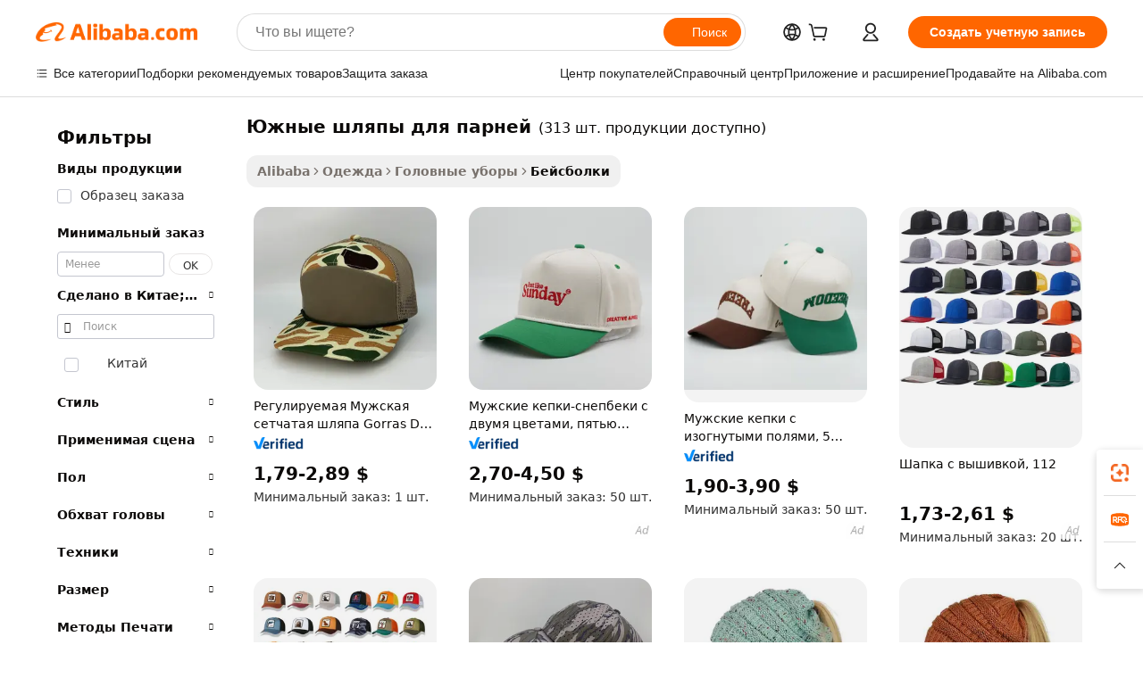

--- FILE ---
content_type: text/html;charset=UTF-8
request_url: https://russian.alibaba.com/g/southern-hats-for-guys.html
body_size: 164806
content:

<!-- screen_content -->

    <!-- tangram:5410 begin-->
    <!-- tangram:529998 begin-->

<!DOCTYPE html>
<html lang="ru" dir="ltr">
  <head>
        <script>
      window.__BB = {
        scene: window.__bb_scene || 'traffic-free-goods'
      };
      window.__BB.BB_CWV_IGNORE = {
          lcp_element: ['#icbu-buyer-pc-top-banner'],
          lcp_url: [],
        };
      window._timing = {}
      window._timing.first_start = Date.now();
      window.needLoginInspiration = Boolean(false);
      // 变量用于标记页面首次可见时间
      let firstVisibleTime = null;
      if (typeof document.hidden !== 'undefined') {
        // 页面首次加载时直接统计
        if (!document.hidden) {
          firstVisibleTime = Date.now();
          window.__BB_timex = 1
        } else {
          // 页面不可见时监听 visibilitychange 事件
          document.addEventListener('visibilitychange', () => {
            if (!document.hidden) {
              firstVisibleTime = Date.now();
              window.__BB_timex = firstVisibleTime - window.performance.timing.navigationStart
              window.__BB.firstVisibleTime = window.__BB_timex
              console.log("Page became visible after "+ window.__BB_timex + " ms");
            }
          }, { once: true });  // 确保只触发一次
        }
      } else {
        console.warn('Page Visibility API is not supported in this browser.');
      }
    </script>
        <meta name="data-spm" content="a2700">
        <meta name="aplus-xplug" content="NONE">
        <meta name="aplus-icbu-disable-umid" content="1">
        <meta name="google-translate-customization" content="9de59014edaf3b99-22e1cf3b5ca21786-g00bb439a5e9e5f8f-f">
    <meta name="yandex-verification" content="25a76ba8e4443bb3" />
    <meta name="msvalidate.01" content="E3FBF0E89B724C30844BF17C59608E8F" />
    <meta name="viewport" content="width=device-width, initial-scale=1.0, maximum-scale=5.0, user-scalable=yes">
        <link rel="preconnect" href="https://s.alicdn.com/" crossorigin>
    <link rel="dns-prefetch" href="https://s.alicdn.com">
                        <link rel="preload" href="" as="image">
        <link rel="preload" href="https://s.alicdn.com/@g/alilog/??aplus_plugin_icbufront/index.js,mlog/aplus_v2.js" as="script">
        <link rel="preload" href="https://s.alicdn.com/@img/imgextra/i2/O1CN0153JdbU26g4bILVOyC_!!6000000007690-2-tps-418-58.png" as="image">
        <script>
            window.__APLUS_ABRATE__ = {
        perf_group: 'control',
        scene: "traffic-free-goods",
      };
    </script>
    <meta name="aplus-mmstat-timeout" content="15000">
        <meta content="text/html; charset=utf-8" http-equiv="Content-Type">
          <title>Источник высокого качества южные шляпы для парней производителя и южные шляпы для парней на Alibaba.com</title>
      <meta name="keywords" content="trucker hat,bucket hat,golf hat">
      <meta name="description" content="Купить Южные Шляпы Для Парней оптом из Китая. Товары напрямую с завода-производителя на  Alibaba.com.">
            <meta name="pagetiming-rate" content="9">
      <meta name="pagetiming-resource-rate" content="4">
                    <link rel="canonical" href="https://russian.alibaba.com/g/southern-hats-for-guys.html">
                              <link rel="alternate" hreflang="fr" href="https://french.alibaba.com/g/southern-hats-for-guys.html">
                  <link rel="alternate" hreflang="de" href="https://german.alibaba.com/g/southern-hats-for-guys.html">
                  <link rel="alternate" hreflang="pt" href="https://portuguese.alibaba.com/g/southern-hats-for-guys.html">
                  <link rel="alternate" hreflang="it" href="https://italian.alibaba.com/g/southern-hats-for-guys.html">
                  <link rel="alternate" hreflang="es" href="https://spanish.alibaba.com/g/southern-hats-for-guys.html">
                  <link rel="alternate" hreflang="ru" href="https://russian.alibaba.com/g/southern-hats-for-guys.html">
                  <link rel="alternate" hreflang="ko" href="https://korean.alibaba.com/g/southern-hats-for-guys.html">
                  <link rel="alternate" hreflang="ar" href="https://arabic.alibaba.com/g/southern-hats-for-guys.html">
                  <link rel="alternate" hreflang="ja" href="https://japanese.alibaba.com/g/southern-hats-for-guys.html">
                  <link rel="alternate" hreflang="tr" href="https://turkish.alibaba.com/g/southern-hats-for-guys.html">
                  <link rel="alternate" hreflang="th" href="https://thai.alibaba.com/g/southern-hats-for-guys.html">
                  <link rel="alternate" hreflang="vi" href="https://vietnamese.alibaba.com/g/southern-hats-for-guys.html">
                  <link rel="alternate" hreflang="nl" href="https://dutch.alibaba.com/g/southern-hats-for-guys.html">
                  <link rel="alternate" hreflang="he" href="https://hebrew.alibaba.com/g/southern-hats-for-guys.html">
                  <link rel="alternate" hreflang="id" href="https://indonesian.alibaba.com/g/southern-hats-for-guys.html">
                  <link rel="alternate" hreflang="hi" href="https://hindi.alibaba.com/g/southern-hats-for-guys.html">
                  <link rel="alternate" hreflang="en" href="https://www.alibaba.com/showroom/southern-hats-for-guys.html">
                  <link rel="alternate" hreflang="zh" href="https://chinese.alibaba.com/g/southern-hats-for-guys.html">
                  <link rel="alternate" hreflang="x-default" href="https://www.alibaba.com/showroom/southern-hats-for-guys.html">
                                        <script>
      // Aplus 配置自动打点
      var queue = window.goldlog_queue || (window.goldlog_queue = []);
      var tags = ["button", "a", "div", "span", "i", "svg", "input", "li", "tr"];
      queue.push(
        {
          action: 'goldlog.appendMetaInfo',
          arguments: [
            'aplus-auto-exp',
            [
              {
                logkey: '/sc.ug_msite.new_product_exp',
                cssSelector: '[data-spm-exp]',
                props: ["data-spm-exp"],
              },
              {
                logkey: '/sc.ug_pc.seolist_product_exp',
                cssSelector: '.traffic-card-gallery',
                props: ["data-spm-exp"],
              }
            ]
          ]
        }
      )
      queue.push({
        action: 'goldlog.setMetaInfo',
        arguments: ['aplus-auto-clk', JSON.stringify(tags.map(tag =>({
          "logkey": "/sc.ug_msite.new_product_clk",
          tag,
          "filter": "data-spm-clk",
          "props": ["data-spm-clk"]
        })))],
      });
    </script>
  </head>
  <div id="icbu-header"><div id="the-new-header" data-version="4.4.0" data-tnh-auto-exp="tnh-expose" data-scenes="search-products" style="position: relative;background-color: #fff;border-bottom: 1px solid #ddd;box-sizing: border-box; font-family:Inter,SF Pro Text,Roboto,Helvetica Neue,Helvetica,Tahoma,Arial,PingFang SC,Microsoft YaHei;"><div style="display: flex;align-items:center;height: 72px;min-width: 1200px;max-width: 1580px;margin: 0 auto;padding: 0 40px;box-sizing: border-box;"><img style="height: 29px; width: 209px;" src="https://s.alicdn.com/@img/imgextra/i2/O1CN0153JdbU26g4bILVOyC_!!6000000007690-2-tps-418-58.png" alt="" /></div><div style="min-width: 1200px;max-width: 1580px;margin: 0 auto;overflow: hidden;font-size: 14px;display: flex;justify-content: space-between;padding: 0 40px;box-sizing: border-box;"><div style="display: flex; align-items: center; justify-content: space-between"><div style="position: relative; height: 36px; padding: 0 28px 0 20px">All categories</div><div style="position: relative; height: 36px; padding-right: 28px">Featured selections</div><div style="position: relative; height: 36px">Trade Assurance</div></div><div style="display: flex; align-items: center; justify-content: space-between"><div style="position: relative; height: 36px; padding-right: 28px">Buyer Central</div><div style="position: relative; height: 36px; padding-right: 28px">Help Center</div><div style="position: relative; height: 36px; padding-right: 28px">Get the app</div><div style="position: relative; height: 36px">Become a supplier</div></div></div></div></div></div>
  <body data-spm="7724857" style="min-height: calc(100vh + 1px)"><script 
id="beacon-aplus"   
src="//s.alicdn.com/@g/alilog/??aplus_plugin_icbufront/index.js,mlog/aplus_v2.js"
exparams="aplus=async&userid=&aplus&ali_beacon_id=&ali_apache_id=&ali_apache_track=&ali_apache_tracktmp=&eagleeye_traceid=2103236917688205782224452e12e2&ip=18%2e223%2e209%2e149&dmtrack_c={ali%5fresin%5ftrace%3dse%5frst%3dnull%7csp%5fviewtype%3dY%7cset%3d3%7cser%3d1007%7cpageId%3debef715d9f47480c9dd3d19e383e41a4%7cm%5fpageid%3dnull%7cpvmi%3d30a7bd0bd1d848b19b21f3e1d20257d7%7csek%5fsepd%3d%25D1%258E%25D0%25B6%25D0%25BD%25D1%258B%25D0%25B5%2b%25D1%2588%25D0%25BB%25D1%258F%25D0%25BF%25D1%258B%2b%25D0%25B4%25D0%25BB%25D1%258F%2b%25D0%25BF%25D0%25B0%25D1%2580%25D0%25BD%25D0%25B5%25D0%25B9%7csek%3dsouthern%2bhats%2bfor%2bguys%7cse%5fpn%3d1%7cp4pid%3d4588c926%2d7b15%2d40ee%2dacca%2df10cf0dee616%7csclkid%3dnull%7cforecast%5fpost%5fcate%3dnull%7cseo%5fnew%5fuser%5fflag%3dfalse%7ccategoryId%3d201952403%7cseo%5fsearch%5fmodel%5fupgrade%5fv2%3d2025070801%7cseo%5fmodule%5fcard%5f20240624%3d202406242%7clong%5ftext%5fgoogle%5ftranslate%5fv2%3d2407142%7cseo%5fcontent%5ftd%5fbottom%5ftext%5fupdate%5fkey%3d2025070801%7cseo%5fsearch%5fmodel%5fupgrade%5fv3%3d2025072201%7cdamo%5falt%5freplace%3d2485818%7cseo%5fsearch%5fmodel%5fmulti%5fupgrade%5fv3%3d2025081101%7cwap%5fcross%3d2007659%7cwap%5fcs%5faction%3d2005494%7cAPP%5fVisitor%5fActive%3d26705%7cseo%5fshowroom%5fgoods%5fmix%3d2005244%7cseo%5fdefault%5fcached%5flong%5ftext%5ffrom%5fnew%5fkeyword%5fstep%3d2024122502%7cshowroom%5fgeneral%5ftemplate%3d2005292%7cwap%5fcs%5ftext%3dnull%7cstructured%5fdata%3d2025052702%7cseo%5fmulti%5fstyle%5ftext%5fupdate%3d2511182%7cpc%5fnew%5fheader%3dnull%7cseo%5fmeta%5fcate%5ftemplate%5fv1%3d2025042401%7cseo%5fmeta%5ftd%5fsearch%5fkeyword%5fstep%5fv1%3d2025040999%7cshowroom%5fft%5flong%5ftext%5fbaks%3d80802%7cseo%5ffirstcache%3d2025121601%7cAPP%5fGrowing%5fBuyer%5fHigh%5fIntent%5fActive%3d25488%7cshowroom%5fpc%5fv2019%3d2104%7cAPP%5fProspecting%5fBuyer%3d26712%7ccache%5fcontrol%3d2481986%7cAPP%5fChurned%5fCore%5fBuyer%3d25463%7cseo%5fdefault%5fcached%5flong%5ftext%5fstep%3d24110802%7camp%5flighthouse%5fscore%5fimage%3d19657%7cseo%5fft%5ftranslate%5fgemini%3d25012003%7cwap%5fnode%5fssr%3d2015725%7cdataphant%5fopen%3d27030%7clongtext%5fmulti%5fstyle%5fexpand%5frussian%3d2510142%7cseo%5flongtext%5fgoogle%5fdata%5fsection%3d25021702%7cindustry%5fpopular%5ffloor%3dnull%7cwap%5fad%5fgoods%5fproduct%5finterval%3dnull%7cseo%5fgoods%5fbootom%5fwholesale%5flink%3d2486162%7cseo%5fmiddle%5fwholesale%5flink%3d2486164%7cseo%5fkeyword%5faatest%3d11%7cft%5flong%5ftext%5fenpand%5fstep2%3d121602%7cseo%5fft%5flongtext%5fexpand%5fstep3%3d25012102%7cseo%5fwap%5fheadercard%3d2006288%7cAPP%5fChurned%5fInactive%5fVisitor%3d25497%7cAPP%5fGrowing%5fBuyer%5fHigh%5fIntent%5fInactive%3d25484%7cseo%5fmeta%5ftd%5fmulti%5fkey%3d2025061801%7ctop%5frecommend%5f20250120%3d202501201%7clongtext%5fmulti%5fstyle%5fexpand%5ffrench%5fcopy%3d25091802%7clongtext%5fmulti%5fstyle%5fexpand%5ffrench%5fcopy%5fcopy%3d25092502%7cseo%5ffloor%5fexp%3dnull%7cseo%5fshowroom%5falgo%5flink%3d17764%7cseo%5fmeta%5ftd%5faib%5fgeneral%5fkey%3d2025091901%7ccountry%5findustry%3d202311033%7cpc%5ffree%5fswitchtosearch%3d2020529%7cshowroom%5fft%5flong%5ftext%5fenpand%5fstep1%3d101102%7cseo%5fshowroom%5fnorel%3dnull%7cplp%5fstyle%5f25%5fpc%3d202505222%7cseo%5fggs%5flayer%3d10011%7cquery%5fmutil%5flang%5ftranslate%3d2025060300%7cAPP%5fChurned%5fBuyer%3d25468%7cstream%5frender%5fperf%5fopt%3d2309181%7cwap%5fgoods%3d2007383%7cseo%5fshowroom%5fsimilar%5f20240614%3d202406142%7cchinese%5fopen%3d6307%7cquery%5fgpt%5ftranslate%3d20240820%7cad%5fproduct%5finterval%3dnull%7camp%5fto%5fpwa%3d2007359%7cplp%5faib%5fmulti%5fai%5fmeta%3d20250401%7cwap%5fsupplier%5fcontent%3dnull%7cpc%5ffree%5frefactoring%3d20220315%7cAPP%5fGrowing%5fBuyer%5fInactive%3d25476%7csso%5foem%5ffloor%3dnull%7cseo%5fpc%5fnew%5fview%5f20240807%3d202408072%7cseo%5fbottom%5ftext%5fentity%5fkey%5fcopy%3d2025062400%7cstream%5frender%3d433763%7cseo%5fmodule%5fcard%5f20240424%3d202404241%7cseo%5ftitle%5freplace%5f20191226%3d5841%7clongtext%5fmulti%5fstyle%5fexpand%3d25090802%7cgoogleweblight%3d6516%7clighthouse%5fbase64%3dnull%7cAPP%5fProspecting%5fBuyer%5fActive%3d26718%7cad%5fgoods%5fproduct%5finterval%3dnull%7cseo%5fbottom%5fdeep%5fextend%5fkw%5fkey%3d2025071101%7clongtext%5fmulti%5fstyle%5fexpand%5fturkish%3d25102802%7cilink%5fuv%3d20240911%7cwap%5flist%5fwakeup%3d2005832%7ctpp%5fcrosslink%5fpc%3d20205311%7cseo%5ftop%5fbooth%3d18501%7cAPP%5fGrowing%5fBuyer%5fLess%5fActive%3d25472%7cseo%5fsearch%5fmodel%5fupgrade%5frank%3d2025092401%7cgoodslayer%3d7977%7cft%5flong%5ftext%5ftranslate%5fexpand%5fstep1%3d24110802%7cseo%5fheaderstyle%5ftraffic%5fkey%5fv1%3d2025072100%7ccrosslink%5fswitch%3d2008141%7cp4p%5foutline%3d20240328%7cseo%5fmeta%5ftd%5faib%5fv2%5fkey%3d2025091801%7crts%5fmulti%3d2008404%7cAPP%5fVisitor%5fLess%5fActive%3d26698%7cplp%5fstyle%5f25%3d202505192%7ccdn%5fvm%3d2007368%7cwap%5fad%5fproduct%5finterval%3dnull%7cseo%5fsearch%5fmodel%5fmulti%5fupgrade%5frank%3d2025092401%7cpc%5fcard%5fshare%3d2025081201%7cAPP%5fGrowing%5fBuyer%5fHigh%5fIntent%5fLess%5fActive%3d25480%7cgoods%5ftitle%5fsubstitute%3d9619%7cwap%5fscreen%5fexp%3d2025081400%7creact%5fheader%5ftest%3d202502182%7cpc%5fcs%5fcolor%3dnull%7cshowroom%5fft%5flong%5ftext%5ftest%3d72502%7cone%5ftap%5flogin%5fABTest%3d202308153%7cseo%5fhyh%5fshow%5ftags%3d9867%7cplp%5fstructured%5fdata%3d2508182%7cguide%5fdelete%3d2008526%7cseo%5findustry%5ftemplate%3dnull%7cseo%5fmeta%5ftd%5fmulti%5fes%5fkey%3d2025073101%7cseo%5fshowroom%5fdata%5fmix%3d19888%7csso%5ftop%5franking%5ffloor%3d20031%7cseo%5ftd%5fdeep%5fupgrade%5fkey%5fv3%3d2025081101%7cwap%5fue%5fone%3d2025111401%7cshowroom%5fto%5frts%5flink%3d2008480%7ccountrysearch%5ftest%3dnull%7cshowroom%5flist%5fnew%5farrival%3d2811002%7cchannel%5famp%5fto%5fpwa%3d2008435%7cseo%5fmulti%5fstyles%5flong%5ftext%3d2503172%7cseo%5fmeta%5ftext%5fmutli%5fcate%5ftemplate%5fv1%3d2025080800%7cseo%5fdefault%5fcached%5fmutil%5flong%5ftext%5fstep%3d24110436%7cseo%5faction%5fpoint%5ftype%3d22823%7cseo%5faib%5ftd%5flaunch%5f20240828%5fcopy%3d202408282%7cseo%5fshowroom%5fwholesale%5flink%3dnull%7cseo%5fperf%5fimprove%3d2023999%7cseo%5fwap%5flist%5fbounce%5f01%3d2063%7cseo%5fwap%5flist%5fbounce%5f02%3d2128%7cAPP%5fGrowing%5fBuyer%5fActive%3d25492%7cvideolayer%3dnull%7cvideo%5fplay%3d2006036%7cAPP%5fChurned%5fMember%5fInactive%3d25501%7cseo%5fgoogle%5fnew%5fstruct%3d438326%7ctpp%5ftrace%3dseoKeyword%2dseoKeyword%5fv3%2dproduct%2dPRODUCT%5fFAIL}&pageid=12dfd195210302e71768820578&hn=ensearchweb033003002231%2erg%2dus%2deast%2eus68&asid=AQAAAABiD25py0ZtDwAAAACXZ0Qc9ca1ig==&treq=&tres=" async>
</script>
                        <!-- tangram:7430 begin-->
 <style>
   .traffic-card-gallery {display: flex;position: relative;flex-direction: column;justify-content: flex-start;border-radius: 0.5rem;background-color: #fff;padding: 0.5rem 0.5rem 1rem;overflow: hidden;font-size: 0.75rem;line-height: 1rem;}
   .product-price {
     b {
       font-size: 22px;
     }
   }
 </style>
<!-- tangram:7430 end-->
            <style>.component-left-filter-callback{display:flex;position:relative;margin-top:10px;height:1200px}.component-left-filter-callback img{width:200px}.component-left-filter-callback i{position:absolute;top:5%;left:50%}.related-search-wrapper{padding:.5rem;--tw-bg-opacity: 1;background-color:#fff;background-color:rgba(255,255,255,var(--tw-bg-opacity, 1));border-width:1px;border-color:var(--input)}.related-search-wrapper .related-search-box{margin:12px 16px}.related-search-wrapper .related-search-box .related-search-title{display:inline;float:start;color:#666;word-wrap:break-word;margin-right:12px;width:13%}.related-search-wrapper .related-search-box .related-search-content{display:flex;flex-wrap:wrap}.related-search-wrapper .related-search-box .related-search-content .related-search-link{margin-right:12px;width:23%;overflow:hidden;color:#666;text-overflow:ellipsis;white-space:nowrap}.product-title img{margin-right:.5rem;display:inline-block;height:1rem;vertical-align:sub}.product-price b{font-size:22px}.similar-icon{position:absolute;bottom:12px;z-index:2;right:12px}.rfq-card{display:inline-block;position:relative;box-sizing:border-box;margin-bottom:36px}.rfq-card .rfq-card-content{display:flex;position:relative;flex-direction:column;align-items:flex-start;background-size:cover;background-color:#fff;padding:12px;width:100%;height:100%}.rfq-card .rfq-card-content .rfq-card-icon{margin-top:50px}.rfq-card .rfq-card-content .rfq-card-icon img{width:45px}.rfq-card .rfq-card-content .rfq-card-top-title{margin-top:14px;color:#222;font-weight:400;font-size:16px}.rfq-card .rfq-card-content .rfq-card-title{margin-top:24px;color:#333;font-weight:800;font-size:20px}.rfq-card .rfq-card-content .rfq-card-input-box{margin-top:24px;width:100%}.rfq-card .rfq-card-content .rfq-card-input-box textarea{box-sizing:border-box;border:1px solid #ddd;border-radius:4px;background-color:#fff;padding:9px 12px;width:100%;height:88px;resize:none;color:#666;font-weight:400;font-size:13px;font-family:inherit}.rfq-card .rfq-card-content .rfq-card-button{margin-top:24px;border:1px solid #666;border-radius:16px;background-color:#fff;width:67%;color:#000;font-weight:700;font-size:14px;line-height:30px;text-align:center}[data-modulename^=ProductList-] div{contain-intrinsic-size:auto 500px}.traffic-card-gallery:hover{--tw-shadow: 0px 2px 6px 2px rgba(0,0,0,.12157);--tw-shadow-colored: 0px 2px 6px 2px var(--tw-shadow-color);box-shadow:0 0 #0000,0 0 #0000,0 2px 6px 2px #0000001f;box-shadow:var(--tw-ring-offset-shadow, 0 0 rgba(0,0,0,0)),var(--tw-ring-shadow, 0 0 rgba(0,0,0,0)),var(--tw-shadow);z-index:10}.traffic-card-gallery{position:relative;display:flex;flex-direction:column;justify-content:flex-start;overflow:hidden;border-radius:.75rem;--tw-bg-opacity: 1;background-color:#fff;background-color:rgba(255,255,255,var(--tw-bg-opacity, 1));padding:.5rem;font-size:.75rem;line-height:1rem}.traffic-card-list{position:relative;display:flex;height:292px;flex-direction:row;justify-content:flex-start;overflow:hidden;border-bottom-width:1px;--tw-bg-opacity: 1;background-color:#fff;background-color:rgba(255,255,255,var(--tw-bg-opacity, 1));padding:1rem;font-size:.75rem;line-height:1rem}.traffic-card-g-industry:hover{--tw-shadow: 0 0 10px rgba(0,0,0,.1);--tw-shadow-colored: 0 0 10px var(--tw-shadow-color);box-shadow:0 0 #0000,0 0 #0000,0 0 10px #0000001a;box-shadow:var(--tw-ring-offset-shadow, 0 0 rgba(0,0,0,0)),var(--tw-ring-shadow, 0 0 rgba(0,0,0,0)),var(--tw-shadow)}.traffic-card-g-industry{position:relative;border-radius:var(--radius);--tw-bg-opacity: 1;background-color:#fff;background-color:rgba(255,255,255,var(--tw-bg-opacity, 1));padding:1.25rem .75rem .75rem;font-size:.875rem;line-height:1.25rem}.module-filter-section-wrapper{max-height:none!important;overflow-x:hidden}*,:before,:after{--tw-border-spacing-x: 0;--tw-border-spacing-y: 0;--tw-translate-x: 0;--tw-translate-y: 0;--tw-rotate: 0;--tw-skew-x: 0;--tw-skew-y: 0;--tw-scale-x: 1;--tw-scale-y: 1;--tw-pan-x: ;--tw-pan-y: ;--tw-pinch-zoom: ;--tw-scroll-snap-strictness: proximity;--tw-gradient-from-position: ;--tw-gradient-via-position: ;--tw-gradient-to-position: ;--tw-ordinal: ;--tw-slashed-zero: ;--tw-numeric-figure: ;--tw-numeric-spacing: ;--tw-numeric-fraction: ;--tw-ring-inset: ;--tw-ring-offset-width: 0px;--tw-ring-offset-color: #fff;--tw-ring-color: rgba(59, 130, 246, .5);--tw-ring-offset-shadow: 0 0 rgba(0,0,0,0);--tw-ring-shadow: 0 0 rgba(0,0,0,0);--tw-shadow: 0 0 rgba(0,0,0,0);--tw-shadow-colored: 0 0 rgba(0,0,0,0);--tw-blur: ;--tw-brightness: ;--tw-contrast: ;--tw-grayscale: ;--tw-hue-rotate: ;--tw-invert: ;--tw-saturate: ;--tw-sepia: ;--tw-drop-shadow: ;--tw-backdrop-blur: ;--tw-backdrop-brightness: ;--tw-backdrop-contrast: ;--tw-backdrop-grayscale: ;--tw-backdrop-hue-rotate: ;--tw-backdrop-invert: ;--tw-backdrop-opacity: ;--tw-backdrop-saturate: ;--tw-backdrop-sepia: ;--tw-contain-size: ;--tw-contain-layout: ;--tw-contain-paint: ;--tw-contain-style: }::backdrop{--tw-border-spacing-x: 0;--tw-border-spacing-y: 0;--tw-translate-x: 0;--tw-translate-y: 0;--tw-rotate: 0;--tw-skew-x: 0;--tw-skew-y: 0;--tw-scale-x: 1;--tw-scale-y: 1;--tw-pan-x: ;--tw-pan-y: ;--tw-pinch-zoom: ;--tw-scroll-snap-strictness: proximity;--tw-gradient-from-position: ;--tw-gradient-via-position: ;--tw-gradient-to-position: ;--tw-ordinal: ;--tw-slashed-zero: ;--tw-numeric-figure: ;--tw-numeric-spacing: ;--tw-numeric-fraction: ;--tw-ring-inset: ;--tw-ring-offset-width: 0px;--tw-ring-offset-color: #fff;--tw-ring-color: rgba(59, 130, 246, .5);--tw-ring-offset-shadow: 0 0 rgba(0,0,0,0);--tw-ring-shadow: 0 0 rgba(0,0,0,0);--tw-shadow: 0 0 rgba(0,0,0,0);--tw-shadow-colored: 0 0 rgba(0,0,0,0);--tw-blur: ;--tw-brightness: ;--tw-contrast: ;--tw-grayscale: ;--tw-hue-rotate: ;--tw-invert: ;--tw-saturate: ;--tw-sepia: ;--tw-drop-shadow: ;--tw-backdrop-blur: ;--tw-backdrop-brightness: ;--tw-backdrop-contrast: ;--tw-backdrop-grayscale: ;--tw-backdrop-hue-rotate: ;--tw-backdrop-invert: ;--tw-backdrop-opacity: ;--tw-backdrop-saturate: ;--tw-backdrop-sepia: ;--tw-contain-size: ;--tw-contain-layout: ;--tw-contain-paint: ;--tw-contain-style: }*,:before,:after{box-sizing:border-box;border-width:0;border-style:solid;border-color:#e5e7eb}:before,:after{--tw-content: ""}html,:host{line-height:1.5;-webkit-text-size-adjust:100%;-moz-tab-size:4;-o-tab-size:4;tab-size:4;font-family:ui-sans-serif,system-ui,-apple-system,Segoe UI,Roboto,Ubuntu,Cantarell,Noto Sans,sans-serif,"Apple Color Emoji","Segoe UI Emoji",Segoe UI Symbol,"Noto Color Emoji";font-feature-settings:normal;font-variation-settings:normal;-webkit-tap-highlight-color:transparent}body{margin:0;line-height:inherit}hr{height:0;color:inherit;border-top-width:1px}abbr:where([title]){text-decoration:underline;-webkit-text-decoration:underline dotted;text-decoration:underline dotted}h1,h2,h3,h4,h5,h6{font-size:inherit;font-weight:inherit}a{color:inherit;text-decoration:inherit}b,strong{font-weight:bolder}code,kbd,samp,pre{font-family:ui-monospace,SFMono-Regular,Menlo,Monaco,Consolas,Liberation Mono,Courier New,monospace;font-feature-settings:normal;font-variation-settings:normal;font-size:1em}small{font-size:80%}sub,sup{font-size:75%;line-height:0;position:relative;vertical-align:baseline}sub{bottom:-.25em}sup{top:-.5em}table{text-indent:0;border-color:inherit;border-collapse:collapse}button,input,optgroup,select,textarea{font-family:inherit;font-feature-settings:inherit;font-variation-settings:inherit;font-size:100%;font-weight:inherit;line-height:inherit;letter-spacing:inherit;color:inherit;margin:0;padding:0}button,select{text-transform:none}button,input:where([type=button]),input:where([type=reset]),input:where([type=submit]){-webkit-appearance:button;background-color:transparent;background-image:none}:-moz-focusring{outline:auto}:-moz-ui-invalid{box-shadow:none}progress{vertical-align:baseline}::-webkit-inner-spin-button,::-webkit-outer-spin-button{height:auto}[type=search]{-webkit-appearance:textfield;outline-offset:-2px}::-webkit-search-decoration{-webkit-appearance:none}::-webkit-file-upload-button{-webkit-appearance:button;font:inherit}summary{display:list-item}blockquote,dl,dd,h1,h2,h3,h4,h5,h6,hr,figure,p,pre{margin:0}fieldset{margin:0;padding:0}legend{padding:0}ol,ul,menu{list-style:none;margin:0;padding:0}dialog{padding:0}textarea{resize:vertical}input::-moz-placeholder,textarea::-moz-placeholder{opacity:1;color:#9ca3af}input::placeholder,textarea::placeholder{opacity:1;color:#9ca3af}button,[role=button]{cursor:pointer}:disabled{cursor:default}img,svg,video,canvas,audio,iframe,embed,object{display:block;vertical-align:middle}img,video{max-width:100%;height:auto}[hidden]:where(:not([hidden=until-found])){display:none}:root{--background: hsl(0, 0%, 100%);--foreground: hsl(20, 14.3%, 4.1%);--card: hsl(0, 0%, 100%);--card-foreground: hsl(20, 14.3%, 4.1%);--popover: hsl(0, 0%, 100%);--popover-foreground: hsl(20, 14.3%, 4.1%);--primary: hsl(24, 100%, 50%);--primary-foreground: hsl(60, 9.1%, 97.8%);--secondary: hsl(60, 4.8%, 95.9%);--secondary-foreground: #333;--muted: hsl(60, 4.8%, 95.9%);--muted-foreground: hsl(25, 5.3%, 44.7%);--accent: hsl(60, 4.8%, 95.9%);--accent-foreground: hsl(24, 9.8%, 10%);--destructive: hsl(0, 84.2%, 60.2%);--destructive-foreground: hsl(60, 9.1%, 97.8%);--border: hsl(20, 5.9%, 90%);--input: hsl(20, 5.9%, 90%);--ring: hsl(24.6, 95%, 53.1%);--radius: 1rem}.dark{--background: hsl(20, 14.3%, 4.1%);--foreground: hsl(60, 9.1%, 97.8%);--card: hsl(20, 14.3%, 4.1%);--card-foreground: hsl(60, 9.1%, 97.8%);--popover: hsl(20, 14.3%, 4.1%);--popover-foreground: hsl(60, 9.1%, 97.8%);--primary: hsl(20.5, 90.2%, 48.2%);--primary-foreground: hsl(60, 9.1%, 97.8%);--secondary: hsl(12, 6.5%, 15.1%);--secondary-foreground: hsl(60, 9.1%, 97.8%);--muted: hsl(12, 6.5%, 15.1%);--muted-foreground: hsl(24, 5.4%, 63.9%);--accent: hsl(12, 6.5%, 15.1%);--accent-foreground: hsl(60, 9.1%, 97.8%);--destructive: hsl(0, 72.2%, 50.6%);--destructive-foreground: hsl(60, 9.1%, 97.8%);--border: hsl(12, 6.5%, 15.1%);--input: hsl(12, 6.5%, 15.1%);--ring: hsl(20.5, 90.2%, 48.2%)}*{border-color:#e7e5e4;border-color:var(--border)}body{background-color:#fff;background-color:var(--background);color:#0c0a09;color:var(--foreground)}.il-sr-only{position:absolute;width:1px;height:1px;padding:0;margin:-1px;overflow:hidden;clip:rect(0,0,0,0);white-space:nowrap;border-width:0}.il-invisible{visibility:hidden}.il-fixed{position:fixed}.il-absolute{position:absolute}.il-relative{position:relative}.il-sticky{position:sticky}.il-inset-0{inset:0}.il--bottom-12{bottom:-3rem}.il--top-12{top:-3rem}.il-bottom-0{bottom:0}.il-bottom-2{bottom:.5rem}.il-bottom-3{bottom:.75rem}.il-bottom-4{bottom:1rem}.il-end-0{right:0}.il-end-2{right:.5rem}.il-end-3{right:.75rem}.il-end-4{right:1rem}.il-left-0{left:0}.il-left-3{left:.75rem}.il-right-0{right:0}.il-right-2{right:.5rem}.il-right-3{right:.75rem}.il-start-0{left:0}.il-start-1\/2{left:50%}.il-start-2{left:.5rem}.il-start-3{left:.75rem}.il-start-\[50\%\]{left:50%}.il-top-0{top:0}.il-top-1\/2{top:50%}.il-top-16{top:4rem}.il-top-4{top:1rem}.il-top-\[50\%\]{top:50%}.il-z-10{z-index:10}.il-z-50{z-index:50}.il-z-\[9999\]{z-index:9999}.il-col-span-4{grid-column:span 4 / span 4}.il-m-0{margin:0}.il-m-3{margin:.75rem}.il-m-auto{margin:auto}.il-mx-auto{margin-left:auto;margin-right:auto}.il-my-3{margin-top:.75rem;margin-bottom:.75rem}.il-my-5{margin-top:1.25rem;margin-bottom:1.25rem}.il-my-auto{margin-top:auto;margin-bottom:auto}.\!il-mb-4{margin-bottom:1rem!important}.il--mt-4{margin-top:-1rem}.il-mb-0{margin-bottom:0}.il-mb-1{margin-bottom:.25rem}.il-mb-2{margin-bottom:.5rem}.il-mb-3{margin-bottom:.75rem}.il-mb-4{margin-bottom:1rem}.il-mb-5{margin-bottom:1.25rem}.il-mb-6{margin-bottom:1.5rem}.il-mb-8{margin-bottom:2rem}.il-mb-\[-0\.75rem\]{margin-bottom:-.75rem}.il-mb-\[0\.125rem\]{margin-bottom:.125rem}.il-me-1{margin-right:.25rem}.il-me-2{margin-right:.5rem}.il-me-3{margin-right:.75rem}.il-me-auto{margin-right:auto}.il-mr-1{margin-right:.25rem}.il-mr-2{margin-right:.5rem}.il-ms-1{margin-left:.25rem}.il-ms-4{margin-left:1rem}.il-ms-5{margin-left:1.25rem}.il-ms-8{margin-left:2rem}.il-ms-\[\.375rem\]{margin-left:.375rem}.il-ms-auto{margin-left:auto}.il-mt-0{margin-top:0}.il-mt-0\.5{margin-top:.125rem}.il-mt-1{margin-top:.25rem}.il-mt-2{margin-top:.5rem}.il-mt-3{margin-top:.75rem}.il-mt-4{margin-top:1rem}.il-mt-6{margin-top:1.5rem}.il-line-clamp-1{overflow:hidden;display:-webkit-box;-webkit-box-orient:vertical;-webkit-line-clamp:1}.il-line-clamp-2{overflow:hidden;display:-webkit-box;-webkit-box-orient:vertical;-webkit-line-clamp:2}.il-line-clamp-6{overflow:hidden;display:-webkit-box;-webkit-box-orient:vertical;-webkit-line-clamp:6}.il-inline-block{display:inline-block}.il-inline{display:inline}.il-flex{display:flex}.il-inline-flex{display:inline-flex}.il-grid{display:grid}.il-aspect-square{aspect-ratio:1 / 1}.il-size-5{width:1.25rem;height:1.25rem}.il-h-1{height:.25rem}.il-h-10{height:2.5rem}.il-h-11{height:2.75rem}.il-h-20{height:5rem}.il-h-24{height:6rem}.il-h-3\.5{height:.875rem}.il-h-4{height:1rem}.il-h-40{height:10rem}.il-h-6{height:1.5rem}.il-h-8{height:2rem}.il-h-9{height:2.25rem}.il-h-\[150px\]{height:150px}.il-h-\[152px\]{height:152px}.il-h-\[18\.25rem\]{height:18.25rem}.il-h-\[292px\]{height:292px}.il-h-\[600px\]{height:600px}.il-h-auto{height:auto}.il-h-fit{height:-moz-fit-content;height:fit-content}.il-h-full{height:100%}.il-h-screen{height:100vh}.il-max-h-\[100vh\]{max-height:100vh}.il-w-1\/2{width:50%}.il-w-10{width:2.5rem}.il-w-10\/12{width:83.333333%}.il-w-4{width:1rem}.il-w-6{width:1.5rem}.il-w-64{width:16rem}.il-w-7\/12{width:58.333333%}.il-w-72{width:18rem}.il-w-8{width:2rem}.il-w-8\/12{width:66.666667%}.il-w-9{width:2.25rem}.il-w-9\/12{width:75%}.il-w-\[200px\]{width:200px}.il-w-\[84px\]{width:84px}.il-w-fit{width:-moz-fit-content;width:fit-content}.il-w-full{width:100%}.il-w-screen{width:100vw}.il-min-w-0{min-width:0px}.il-min-w-3{min-width:.75rem}.il-min-w-\[1200px\]{min-width:1200px}.il-max-w-\[1000px\]{max-width:1000px}.il-max-w-\[1580px\]{max-width:1580px}.il-max-w-full{max-width:100%}.il-max-w-lg{max-width:32rem}.il-flex-1{flex:1 1 0%}.il-flex-shrink-0,.il-shrink-0{flex-shrink:0}.il-flex-grow-0,.il-grow-0{flex-grow:0}.il-basis-24{flex-basis:6rem}.il-basis-full{flex-basis:100%}.il-origin-\[--radix-tooltip-content-transform-origin\]{transform-origin:var(--radix-tooltip-content-transform-origin)}.il--translate-x-1\/2{--tw-translate-x: -50%;transform:translate(-50%,var(--tw-translate-y)) rotate(var(--tw-rotate)) skew(var(--tw-skew-x)) skewY(var(--tw-skew-y)) scaleX(var(--tw-scale-x)) scaleY(var(--tw-scale-y));transform:translate(var(--tw-translate-x),var(--tw-translate-y)) rotate(var(--tw-rotate)) skew(var(--tw-skew-x)) skewY(var(--tw-skew-y)) scaleX(var(--tw-scale-x)) scaleY(var(--tw-scale-y))}.il--translate-y-1\/2{--tw-translate-y: -50%;transform:translate(var(--tw-translate-x),-50%) rotate(var(--tw-rotate)) skew(var(--tw-skew-x)) skewY(var(--tw-skew-y)) scaleX(var(--tw-scale-x)) scaleY(var(--tw-scale-y));transform:translate(var(--tw-translate-x),var(--tw-translate-y)) rotate(var(--tw-rotate)) skew(var(--tw-skew-x)) skewY(var(--tw-skew-y)) scaleX(var(--tw-scale-x)) scaleY(var(--tw-scale-y))}.il-translate-x-\[-50\%\]{--tw-translate-x: -50%;transform:translate(-50%,var(--tw-translate-y)) rotate(var(--tw-rotate)) skew(var(--tw-skew-x)) skewY(var(--tw-skew-y)) scaleX(var(--tw-scale-x)) scaleY(var(--tw-scale-y));transform:translate(var(--tw-translate-x),var(--tw-translate-y)) rotate(var(--tw-rotate)) skew(var(--tw-skew-x)) skewY(var(--tw-skew-y)) scaleX(var(--tw-scale-x)) scaleY(var(--tw-scale-y))}.il-translate-y-\[-50\%\]{--tw-translate-y: -50%;transform:translate(var(--tw-translate-x),-50%) rotate(var(--tw-rotate)) skew(var(--tw-skew-x)) skewY(var(--tw-skew-y)) scaleX(var(--tw-scale-x)) scaleY(var(--tw-scale-y));transform:translate(var(--tw-translate-x),var(--tw-translate-y)) rotate(var(--tw-rotate)) skew(var(--tw-skew-x)) skewY(var(--tw-skew-y)) scaleX(var(--tw-scale-x)) scaleY(var(--tw-scale-y))}.il-rotate-90{--tw-rotate: 90deg;transform:translate(var(--tw-translate-x),var(--tw-translate-y)) rotate(90deg) skew(var(--tw-skew-x)) skewY(var(--tw-skew-y)) scaleX(var(--tw-scale-x)) scaleY(var(--tw-scale-y));transform:translate(var(--tw-translate-x),var(--tw-translate-y)) rotate(var(--tw-rotate)) skew(var(--tw-skew-x)) skewY(var(--tw-skew-y)) scaleX(var(--tw-scale-x)) scaleY(var(--tw-scale-y))}@keyframes il-pulse{50%{opacity:.5}}.il-animate-pulse{animation:il-pulse 2s cubic-bezier(.4,0,.6,1) infinite}@keyframes il-spin{to{transform:rotate(360deg)}}.il-animate-spin{animation:il-spin 1s linear infinite}.il-cursor-pointer{cursor:pointer}.il-list-disc{list-style-type:disc}.il-grid-cols-2{grid-template-columns:repeat(2,minmax(0,1fr))}.il-grid-cols-4{grid-template-columns:repeat(4,minmax(0,1fr))}.il-flex-row{flex-direction:row}.il-flex-col{flex-direction:column}.il-flex-col-reverse{flex-direction:column-reverse}.il-flex-wrap{flex-wrap:wrap}.il-flex-nowrap{flex-wrap:nowrap}.il-items-start{align-items:flex-start}.il-items-center{align-items:center}.il-items-baseline{align-items:baseline}.il-justify-start{justify-content:flex-start}.il-justify-end{justify-content:flex-end}.il-justify-center{justify-content:center}.il-justify-between{justify-content:space-between}.il-gap-1{gap:.25rem}.il-gap-1\.5{gap:.375rem}.il-gap-10{gap:2.5rem}.il-gap-2{gap:.5rem}.il-gap-3{gap:.75rem}.il-gap-4{gap:1rem}.il-gap-8{gap:2rem}.il-gap-\[\.0938rem\]{gap:.0938rem}.il-gap-\[\.375rem\]{gap:.375rem}.il-gap-\[0\.125rem\]{gap:.125rem}.\!il-gap-x-5{-moz-column-gap:1.25rem!important;column-gap:1.25rem!important}.\!il-gap-y-5{row-gap:1.25rem!important}.il-space-y-1\.5>:not([hidden])~:not([hidden]){--tw-space-y-reverse: 0;margin-top:calc(.375rem * (1 - var(--tw-space-y-reverse)));margin-top:.375rem;margin-top:calc(.375rem * calc(1 - var(--tw-space-y-reverse)));margin-bottom:0rem;margin-bottom:calc(.375rem * var(--tw-space-y-reverse))}.il-space-y-4>:not([hidden])~:not([hidden]){--tw-space-y-reverse: 0;margin-top:calc(1rem * (1 - var(--tw-space-y-reverse)));margin-top:1rem;margin-top:calc(1rem * calc(1 - var(--tw-space-y-reverse)));margin-bottom:0rem;margin-bottom:calc(1rem * var(--tw-space-y-reverse))}.il-overflow-hidden{overflow:hidden}.il-overflow-y-auto{overflow-y:auto}.il-overflow-y-scroll{overflow-y:scroll}.il-truncate{overflow:hidden;text-overflow:ellipsis;white-space:nowrap}.il-text-ellipsis{text-overflow:ellipsis}.il-whitespace-normal{white-space:normal}.il-whitespace-nowrap{white-space:nowrap}.il-break-normal{word-wrap:normal;word-break:normal}.il-break-words{word-wrap:break-word}.il-break-all{word-break:break-all}.il-rounded{border-radius:.25rem}.il-rounded-2xl{border-radius:1rem}.il-rounded-\[0\.5rem\]{border-radius:.5rem}.il-rounded-\[1\.25rem\]{border-radius:1.25rem}.il-rounded-full{border-radius:9999px}.il-rounded-lg{border-radius:1rem;border-radius:var(--radius)}.il-rounded-md{border-radius:calc(1rem - 2px);border-radius:calc(var(--radius) - 2px)}.il-rounded-sm{border-radius:calc(1rem - 4px);border-radius:calc(var(--radius) - 4px)}.il-rounded-xl{border-radius:.75rem}.il-border,.il-border-\[1px\]{border-width:1px}.il-border-b,.il-border-b-\[1px\]{border-bottom-width:1px}.il-border-solid{border-style:solid}.il-border-none{border-style:none}.il-border-\[\#222\]{--tw-border-opacity: 1;border-color:#222;border-color:rgba(34,34,34,var(--tw-border-opacity, 1))}.il-border-\[\#DDD\]{--tw-border-opacity: 1;border-color:#ddd;border-color:rgba(221,221,221,var(--tw-border-opacity, 1))}.il-border-foreground{border-color:#0c0a09;border-color:var(--foreground)}.il-border-input{border-color:#e7e5e4;border-color:var(--input)}.il-bg-\[\#F8F8F8\]{--tw-bg-opacity: 1;background-color:#f8f8f8;background-color:rgba(248,248,248,var(--tw-bg-opacity, 1))}.il-bg-\[\#d9d9d963\]{background-color:#d9d9d963}.il-bg-accent{background-color:#f5f5f4;background-color:var(--accent)}.il-bg-background{background-color:#fff;background-color:var(--background)}.il-bg-black{--tw-bg-opacity: 1;background-color:#000;background-color:rgba(0,0,0,var(--tw-bg-opacity, 1))}.il-bg-black\/80{background-color:#000c}.il-bg-destructive{background-color:#ef4444;background-color:var(--destructive)}.il-bg-gray-300{--tw-bg-opacity: 1;background-color:#d1d5db;background-color:rgba(209,213,219,var(--tw-bg-opacity, 1))}.il-bg-muted{background-color:#f5f5f4;background-color:var(--muted)}.il-bg-orange-500{--tw-bg-opacity: 1;background-color:#f97316;background-color:rgba(249,115,22,var(--tw-bg-opacity, 1))}.il-bg-popover{background-color:#fff;background-color:var(--popover)}.il-bg-primary{background-color:#f60;background-color:var(--primary)}.il-bg-secondary{background-color:#f5f5f4;background-color:var(--secondary)}.il-bg-transparent{background-color:transparent}.il-bg-white{--tw-bg-opacity: 1;background-color:#fff;background-color:rgba(255,255,255,var(--tw-bg-opacity, 1))}.il-bg-opacity-80{--tw-bg-opacity: .8}.il-bg-cover{background-size:cover}.il-bg-no-repeat{background-repeat:no-repeat}.il-fill-black{fill:#000}.il-object-cover{-o-object-fit:cover;object-fit:cover}.il-p-0{padding:0}.il-p-1{padding:.25rem}.il-p-2{padding:.5rem}.il-p-3{padding:.75rem}.il-p-4{padding:1rem}.il-p-5{padding:1.25rem}.il-p-6{padding:1.5rem}.il-px-2{padding-left:.5rem;padding-right:.5rem}.il-px-3{padding-left:.75rem;padding-right:.75rem}.il-py-0\.5{padding-top:.125rem;padding-bottom:.125rem}.il-py-1\.5{padding-top:.375rem;padding-bottom:.375rem}.il-py-10{padding-top:2.5rem;padding-bottom:2.5rem}.il-py-2{padding-top:.5rem;padding-bottom:.5rem}.il-py-3{padding-top:.75rem;padding-bottom:.75rem}.il-pb-0{padding-bottom:0}.il-pb-3{padding-bottom:.75rem}.il-pb-4{padding-bottom:1rem}.il-pb-8{padding-bottom:2rem}.il-pe-0{padding-right:0}.il-pe-2{padding-right:.5rem}.il-pe-3{padding-right:.75rem}.il-pe-4{padding-right:1rem}.il-pe-6{padding-right:1.5rem}.il-pe-8{padding-right:2rem}.il-pe-\[12px\]{padding-right:12px}.il-pe-\[3\.25rem\]{padding-right:3.25rem}.il-pl-4{padding-left:1rem}.il-ps-0{padding-left:0}.il-ps-2{padding-left:.5rem}.il-ps-3{padding-left:.75rem}.il-ps-4{padding-left:1rem}.il-ps-6{padding-left:1.5rem}.il-ps-8{padding-left:2rem}.il-ps-\[12px\]{padding-left:12px}.il-ps-\[3\.25rem\]{padding-left:3.25rem}.il-pt-10{padding-top:2.5rem}.il-pt-4{padding-top:1rem}.il-pt-5{padding-top:1.25rem}.il-pt-6{padding-top:1.5rem}.il-pt-7{padding-top:1.75rem}.il-text-center{text-align:center}.il-text-start{text-align:left}.il-text-2xl{font-size:1.5rem;line-height:2rem}.il-text-base{font-size:1rem;line-height:1.5rem}.il-text-lg{font-size:1.125rem;line-height:1.75rem}.il-text-sm{font-size:.875rem;line-height:1.25rem}.il-text-xl{font-size:1.25rem;line-height:1.75rem}.il-text-xs{font-size:.75rem;line-height:1rem}.il-font-\[600\]{font-weight:600}.il-font-bold{font-weight:700}.il-font-medium{font-weight:500}.il-font-normal{font-weight:400}.il-font-semibold{font-weight:600}.il-leading-3{line-height:.75rem}.il-leading-4{line-height:1rem}.il-leading-\[1\.43\]{line-height:1.43}.il-leading-\[18px\]{line-height:18px}.il-leading-\[26px\]{line-height:26px}.il-leading-none{line-height:1}.il-tracking-tight{letter-spacing:-.025em}.il-text-\[\#00820D\]{--tw-text-opacity: 1;color:#00820d;color:rgba(0,130,13,var(--tw-text-opacity, 1))}.il-text-\[\#222\]{--tw-text-opacity: 1;color:#222;color:rgba(34,34,34,var(--tw-text-opacity, 1))}.il-text-\[\#444\]{--tw-text-opacity: 1;color:#444;color:rgba(68,68,68,var(--tw-text-opacity, 1))}.il-text-\[\#4B1D1F\]{--tw-text-opacity: 1;color:#4b1d1f;color:rgba(75,29,31,var(--tw-text-opacity, 1))}.il-text-\[\#767676\]{--tw-text-opacity: 1;color:#767676;color:rgba(118,118,118,var(--tw-text-opacity, 1))}.il-text-\[\#D04A0A\]{--tw-text-opacity: 1;color:#d04a0a;color:rgba(208,74,10,var(--tw-text-opacity, 1))}.il-text-\[\#F7421E\]{--tw-text-opacity: 1;color:#f7421e;color:rgba(247,66,30,var(--tw-text-opacity, 1))}.il-text-\[\#FF6600\]{--tw-text-opacity: 1;color:#f60;color:rgba(255,102,0,var(--tw-text-opacity, 1))}.il-text-\[\#f7421e\]{--tw-text-opacity: 1;color:#f7421e;color:rgba(247,66,30,var(--tw-text-opacity, 1))}.il-text-destructive-foreground{color:#fafaf9;color:var(--destructive-foreground)}.il-text-foreground{color:#0c0a09;color:var(--foreground)}.il-text-muted-foreground{color:#78716c;color:var(--muted-foreground)}.il-text-popover-foreground{color:#0c0a09;color:var(--popover-foreground)}.il-text-primary{color:#f60;color:var(--primary)}.il-text-primary-foreground{color:#fafaf9;color:var(--primary-foreground)}.il-text-secondary-foreground{color:#333;color:var(--secondary-foreground)}.il-text-white{--tw-text-opacity: 1;color:#fff;color:rgba(255,255,255,var(--tw-text-opacity, 1))}.il-underline{text-decoration-line:underline}.il-line-through{text-decoration-line:line-through}.il-underline-offset-4{text-underline-offset:4px}.il-opacity-5{opacity:.05}.il-opacity-70{opacity:.7}.il-shadow-\[0_2px_6px_2px_rgba\(0\,0\,0\,0\.12\)\]{--tw-shadow: 0 2px 6px 2px rgba(0,0,0,.12);--tw-shadow-colored: 0 2px 6px 2px var(--tw-shadow-color);box-shadow:0 0 #0000,0 0 #0000,0 2px 6px 2px #0000001f;box-shadow:var(--tw-ring-offset-shadow, 0 0 rgba(0,0,0,0)),var(--tw-ring-shadow, 0 0 rgba(0,0,0,0)),var(--tw-shadow)}.il-shadow-cards{--tw-shadow: 0 0 10px rgba(0,0,0,.1);--tw-shadow-colored: 0 0 10px var(--tw-shadow-color);box-shadow:0 0 #0000,0 0 #0000,0 0 10px #0000001a;box-shadow:var(--tw-ring-offset-shadow, 0 0 rgba(0,0,0,0)),var(--tw-ring-shadow, 0 0 rgba(0,0,0,0)),var(--tw-shadow)}.il-shadow-lg{--tw-shadow: 0 10px 15px -3px rgba(0, 0, 0, .1), 0 4px 6px -4px rgba(0, 0, 0, .1);--tw-shadow-colored: 0 10px 15px -3px var(--tw-shadow-color), 0 4px 6px -4px var(--tw-shadow-color);box-shadow:0 0 #0000,0 0 #0000,0 10px 15px -3px #0000001a,0 4px 6px -4px #0000001a;box-shadow:var(--tw-ring-offset-shadow, 0 0 rgba(0,0,0,0)),var(--tw-ring-shadow, 0 0 rgba(0,0,0,0)),var(--tw-shadow)}.il-shadow-md{--tw-shadow: 0 4px 6px -1px rgba(0, 0, 0, .1), 0 2px 4px -2px rgba(0, 0, 0, .1);--tw-shadow-colored: 0 4px 6px -1px var(--tw-shadow-color), 0 2px 4px -2px var(--tw-shadow-color);box-shadow:0 0 #0000,0 0 #0000,0 4px 6px -1px #0000001a,0 2px 4px -2px #0000001a;box-shadow:var(--tw-ring-offset-shadow, 0 0 rgba(0,0,0,0)),var(--tw-ring-shadow, 0 0 rgba(0,0,0,0)),var(--tw-shadow)}.il-outline-none{outline:2px solid transparent;outline-offset:2px}.il-outline-1{outline-width:1px}.il-ring-offset-background{--tw-ring-offset-color: var(--background)}.il-transition-colors{transition-property:color,background-color,border-color,text-decoration-color,fill,stroke;transition-timing-function:cubic-bezier(.4,0,.2,1);transition-duration:.15s}.il-transition-opacity{transition-property:opacity;transition-timing-function:cubic-bezier(.4,0,.2,1);transition-duration:.15s}.il-transition-transform{transition-property:transform;transition-timing-function:cubic-bezier(.4,0,.2,1);transition-duration:.15s}.il-duration-200{transition-duration:.2s}.il-duration-300{transition-duration:.3s}.il-ease-in-out{transition-timing-function:cubic-bezier(.4,0,.2,1)}@keyframes enter{0%{opacity:1;opacity:var(--tw-enter-opacity, 1);transform:translateZ(0) scaleZ(1) rotate(0);transform:translate3d(var(--tw-enter-translate-x, 0),var(--tw-enter-translate-y, 0),0) scale3d(var(--tw-enter-scale, 1),var(--tw-enter-scale, 1),var(--tw-enter-scale, 1)) rotate(var(--tw-enter-rotate, 0))}}@keyframes exit{to{opacity:1;opacity:var(--tw-exit-opacity, 1);transform:translateZ(0) scaleZ(1) rotate(0);transform:translate3d(var(--tw-exit-translate-x, 0),var(--tw-exit-translate-y, 0),0) scale3d(var(--tw-exit-scale, 1),var(--tw-exit-scale, 1),var(--tw-exit-scale, 1)) rotate(var(--tw-exit-rotate, 0))}}.il-animate-in{animation-name:enter;animation-duration:.15s;--tw-enter-opacity: initial;--tw-enter-scale: initial;--tw-enter-rotate: initial;--tw-enter-translate-x: initial;--tw-enter-translate-y: initial}.il-fade-in-0{--tw-enter-opacity: 0}.il-zoom-in-95{--tw-enter-scale: .95}.il-duration-200{animation-duration:.2s}.il-duration-300{animation-duration:.3s}.il-ease-in-out{animation-timing-function:cubic-bezier(.4,0,.2,1)}.no-scrollbar::-webkit-scrollbar{display:none}.no-scrollbar{-ms-overflow-style:none;scrollbar-width:none}.longtext-style-inmodel h2{margin-bottom:.5rem;margin-top:1rem;font-size:1rem;line-height:1.5rem;font-weight:700}.first-of-type\:il-ms-4:first-of-type{margin-left:1rem}.hover\:il-bg-\[\#f4f4f4\]:hover{--tw-bg-opacity: 1;background-color:#f4f4f4;background-color:rgba(244,244,244,var(--tw-bg-opacity, 1))}.hover\:il-bg-accent:hover{background-color:#f5f5f4;background-color:var(--accent)}.hover\:il-text-accent-foreground:hover{color:#1c1917;color:var(--accent-foreground)}.hover\:il-text-foreground:hover{color:#0c0a09;color:var(--foreground)}.hover\:il-underline:hover{text-decoration-line:underline}.hover\:il-opacity-100:hover{opacity:1}.hover\:il-opacity-90:hover{opacity:.9}.focus\:il-outline-none:focus{outline:2px solid transparent;outline-offset:2px}.focus\:il-ring-2:focus{--tw-ring-offset-shadow: var(--tw-ring-inset) 0 0 0 var(--tw-ring-offset-width) var(--tw-ring-offset-color);--tw-ring-shadow: var(--tw-ring-inset) 0 0 0 calc(2px + var(--tw-ring-offset-width)) var(--tw-ring-color);box-shadow:var(--tw-ring-offset-shadow),var(--tw-ring-shadow),0 0 #0000;box-shadow:var(--tw-ring-offset-shadow),var(--tw-ring-shadow),var(--tw-shadow, 0 0 rgba(0,0,0,0))}.focus\:il-ring-ring:focus{--tw-ring-color: var(--ring)}.focus\:il-ring-offset-2:focus{--tw-ring-offset-width: 2px}.focus-visible\:il-outline-none:focus-visible{outline:2px solid transparent;outline-offset:2px}.focus-visible\:il-ring-2:focus-visible{--tw-ring-offset-shadow: var(--tw-ring-inset) 0 0 0 var(--tw-ring-offset-width) var(--tw-ring-offset-color);--tw-ring-shadow: var(--tw-ring-inset) 0 0 0 calc(2px + var(--tw-ring-offset-width)) var(--tw-ring-color);box-shadow:var(--tw-ring-offset-shadow),var(--tw-ring-shadow),0 0 #0000;box-shadow:var(--tw-ring-offset-shadow),var(--tw-ring-shadow),var(--tw-shadow, 0 0 rgba(0,0,0,0))}.focus-visible\:il-ring-ring:focus-visible{--tw-ring-color: var(--ring)}.focus-visible\:il-ring-offset-2:focus-visible{--tw-ring-offset-width: 2px}.active\:il-bg-primary:active{background-color:#f60;background-color:var(--primary)}.active\:il-bg-white:active{--tw-bg-opacity: 1;background-color:#fff;background-color:rgba(255,255,255,var(--tw-bg-opacity, 1))}.disabled\:il-pointer-events-none:disabled{pointer-events:none}.disabled\:il-opacity-10:disabled{opacity:.1}.il-group:hover .group-hover\:il-visible{visibility:visible}.il-group:hover .group-hover\:il-scale-110{--tw-scale-x: 1.1;--tw-scale-y: 1.1;transform:translate(var(--tw-translate-x),var(--tw-translate-y)) rotate(var(--tw-rotate)) skew(var(--tw-skew-x)) skewY(var(--tw-skew-y)) scaleX(1.1) scaleY(1.1);transform:translate(var(--tw-translate-x),var(--tw-translate-y)) rotate(var(--tw-rotate)) skew(var(--tw-skew-x)) skewY(var(--tw-skew-y)) scaleX(var(--tw-scale-x)) scaleY(var(--tw-scale-y))}.il-group:hover .group-hover\:il-underline{text-decoration-line:underline}.data-\[state\=open\]\:il-animate-in[data-state=open]{animation-name:enter;animation-duration:.15s;--tw-enter-opacity: initial;--tw-enter-scale: initial;--tw-enter-rotate: initial;--tw-enter-translate-x: initial;--tw-enter-translate-y: initial}.data-\[state\=closed\]\:il-animate-out[data-state=closed]{animation-name:exit;animation-duration:.15s;--tw-exit-opacity: initial;--tw-exit-scale: initial;--tw-exit-rotate: initial;--tw-exit-translate-x: initial;--tw-exit-translate-y: initial}.data-\[state\=closed\]\:il-fade-out-0[data-state=closed]{--tw-exit-opacity: 0}.data-\[state\=open\]\:il-fade-in-0[data-state=open]{--tw-enter-opacity: 0}.data-\[state\=closed\]\:il-zoom-out-95[data-state=closed]{--tw-exit-scale: .95}.data-\[state\=open\]\:il-zoom-in-95[data-state=open]{--tw-enter-scale: .95}.data-\[side\=bottom\]\:il-slide-in-from-top-2[data-side=bottom]{--tw-enter-translate-y: -.5rem}.data-\[side\=left\]\:il-slide-in-from-right-2[data-side=left]{--tw-enter-translate-x: .5rem}.data-\[side\=right\]\:il-slide-in-from-left-2[data-side=right]{--tw-enter-translate-x: -.5rem}.data-\[side\=top\]\:il-slide-in-from-bottom-2[data-side=top]{--tw-enter-translate-y: .5rem}@media (min-width: 640px){.sm\:il-flex-row{flex-direction:row}.sm\:il-justify-end{justify-content:flex-end}.sm\:il-gap-2\.5{gap:.625rem}.sm\:il-space-x-2>:not([hidden])~:not([hidden]){--tw-space-x-reverse: 0;margin-right:0rem;margin-right:calc(.5rem * var(--tw-space-x-reverse));margin-left:calc(.5rem * (1 - var(--tw-space-x-reverse)));margin-left:.5rem;margin-left:calc(.5rem * calc(1 - var(--tw-space-x-reverse)))}.sm\:il-rounded-lg{border-radius:1rem;border-radius:var(--radius)}.sm\:il-text-left{text-align:left}}.rtl\:il-translate-x-\[50\%\]:where([dir=rtl],[dir=rtl] *){--tw-translate-x: 50%;transform:translate(50%,var(--tw-translate-y)) rotate(var(--tw-rotate)) skew(var(--tw-skew-x)) skewY(var(--tw-skew-y)) scaleX(var(--tw-scale-x)) scaleY(var(--tw-scale-y));transform:translate(var(--tw-translate-x),var(--tw-translate-y)) rotate(var(--tw-rotate)) skew(var(--tw-skew-x)) skewY(var(--tw-skew-y)) scaleX(var(--tw-scale-x)) scaleY(var(--tw-scale-y))}.rtl\:il-scale-\[-1\]:where([dir=rtl],[dir=rtl] *){--tw-scale-x: -1;--tw-scale-y: -1;transform:translate(var(--tw-translate-x),var(--tw-translate-y)) rotate(var(--tw-rotate)) skew(var(--tw-skew-x)) skewY(var(--tw-skew-y)) scaleX(-1) scaleY(-1);transform:translate(var(--tw-translate-x),var(--tw-translate-y)) rotate(var(--tw-rotate)) skew(var(--tw-skew-x)) skewY(var(--tw-skew-y)) scaleX(var(--tw-scale-x)) scaleY(var(--tw-scale-y))}.rtl\:il-scale-x-\[-1\]:where([dir=rtl],[dir=rtl] *){--tw-scale-x: -1;transform:translate(var(--tw-translate-x),var(--tw-translate-y)) rotate(var(--tw-rotate)) skew(var(--tw-skew-x)) skewY(var(--tw-skew-y)) scaleX(-1) scaleY(var(--tw-scale-y));transform:translate(var(--tw-translate-x),var(--tw-translate-y)) rotate(var(--tw-rotate)) skew(var(--tw-skew-x)) skewY(var(--tw-skew-y)) scaleX(var(--tw-scale-x)) scaleY(var(--tw-scale-y))}.rtl\:il-flex-row-reverse:where([dir=rtl],[dir=rtl] *){flex-direction:row-reverse}.\[\&\>svg\]\:il-size-3\.5>svg{width:.875rem;height:.875rem}
</style>
            <style>.switch-to-popover-trigger{position:relative}.switch-to-popover-trigger .switch-to-popover-content{position:absolute;left:50%;z-index:9999;cursor:default}html[dir=rtl] .switch-to-popover-trigger .switch-to-popover-content{left:auto;right:50%}.switch-to-popover-trigger .switch-to-popover-content .down-arrow{width:0;height:0;border-left:11px solid transparent;border-right:11px solid transparent;border-bottom:12px solid #222;transform:translate(-50%);filter:drop-shadow(0 -2px 2px rgba(0,0,0,.05));z-index:1}html[dir=rtl] .switch-to-popover-trigger .switch-to-popover-content .down-arrow{transform:translate(50%)}.switch-to-popover-trigger .switch-to-popover-content .content-container{background-color:#222;border-radius:12px;padding:16px;color:#fff;transform:translate(-50%);width:320px;height:-moz-fit-content;height:fit-content;display:flex;justify-content:space-between;align-items:start}html[dir=rtl] .switch-to-popover-trigger .switch-to-popover-content .content-container{transform:translate(50%)}.switch-to-popover-trigger .switch-to-popover-content .content-container .content .title{font-size:14px;line-height:18px;font-weight:400}.switch-to-popover-trigger .switch-to-popover-content .content-container .actions{display:flex;justify-content:start;align-items:center;gap:12px;margin-top:12px}.switch-to-popover-trigger .switch-to-popover-content .content-container .actions .switch-button{background-color:#fff;color:#222;border-radius:999px;padding:4px 8px;font-weight:600;font-size:12px;line-height:16px;cursor:pointer}.switch-to-popover-trigger .switch-to-popover-content .content-container .actions .choose-another-button{color:#fff;padding:4px 8px;font-weight:600;font-size:12px;line-height:16px;cursor:pointer}.switch-to-popover-trigger .switch-to-popover-content .content-container .close-button{cursor:pointer}.tnh-message-content .tnh-messages-nodata .tnh-messages-nodata-info .img{width:100%;height:101px;margin-top:40px;margin-bottom:20px;background:url(https://s.alicdn.com/@img/imgextra/i4/O1CN01lnw1WK1bGeXDIoBnB_!!6000000003438-2-tps-399-303.png) no-repeat center center;background-size:133px 101px}#popup-root .functional-content .thirdpart-login .icon-facebook{background-image:url(https://s.alicdn.com/@img/imgextra/i1/O1CN01hUG9f21b67dGOuB2W_!!6000000003415-55-tps-40-40.svg)}#popup-root .functional-content .thirdpart-login .icon-google{background-image:url(https://s.alicdn.com/@img/imgextra/i1/O1CN01Qd3ZsM1C2aAxLHO2h_!!6000000000023-2-tps-120-120.png)}#popup-root .functional-content .thirdpart-login .icon-linkedin{background-image:url(https://s.alicdn.com/@img/imgextra/i1/O1CN01qVG1rv1lNCYkhep7t_!!6000000004806-55-tps-40-40.svg)}.tnh-logo{z-index:9999;display:flex;flex-shrink:0;width:185px;height:22px;background:url(https://s.alicdn.com/@img/imgextra/i2/O1CN0153JdbU26g4bILVOyC_!!6000000007690-2-tps-418-58.png) no-repeat 0 0;background-size:auto 22px;cursor:pointer}html[dir=rtl] .tnh-logo{background:url(https://s.alicdn.com/@img/imgextra/i2/O1CN0153JdbU26g4bILVOyC_!!6000000007690-2-tps-418-58.png) no-repeat 100% 0}.tnh-new-logo{width:185px;background:url(https://s.alicdn.com/@img/imgextra/i1/O1CN01e5zQ2S1cAWz26ivMo_!!6000000003560-2-tps-920-110.png) no-repeat 0 0;background-size:auto 22px;height:22px}html[dir=rtl] .tnh-new-logo{background:url(https://s.alicdn.com/@img/imgextra/i1/O1CN01e5zQ2S1cAWz26ivMo_!!6000000003560-2-tps-920-110.png) no-repeat 100% 0}.source-in-europe{display:flex;gap:32px;padding:0 10px}.source-in-europe .divider{flex-shrink:0;width:1px;background-color:#ddd}.source-in-europe .sie_info{flex-shrink:0;width:520px}.source-in-europe .sie_info .sie_info-logo{display:inline-block!important;height:28px}.source-in-europe .sie_info .sie_info-title{margin-top:24px;font-weight:700;font-size:20px;line-height:26px}.source-in-europe .sie_info .sie_info-description{margin-top:8px;font-size:14px;line-height:18px}.source-in-europe .sie_info .sie_info-sell-list{margin-top:24px;display:flex;flex-wrap:wrap;justify-content:space-between;gap:16px}.source-in-europe .sie_info .sie_info-sell-list-item{width:calc(50% - 8px);display:flex;align-items:center;padding:20px 16px;gap:12px;border-radius:12px;font-size:14px;line-height:18px;font-weight:600}.source-in-europe .sie_info .sie_info-sell-list-item img{width:28px;height:28px}.source-in-europe .sie_info .sie_info-btn{display:inline-block;min-width:240px;margin-top:24px;margin-bottom:30px;padding:13px 24px;background-color:#f60;opacity:.9;color:#fff!important;border-radius:99px;font-size:16px;font-weight:600;line-height:22px;-webkit-text-decoration:none;text-decoration:none;text-align:center;cursor:pointer;border:none}.source-in-europe .sie_info .sie_info-btn:hover{opacity:1}.source-in-europe .sie_cards{display:flex;flex-grow:1}.source-in-europe .sie_cards .sie_cards-product-list{display:flex;flex-grow:1;flex-wrap:wrap;justify-content:space-between;gap:32px 16px;max-height:376px;overflow:hidden}.source-in-europe .sie_cards .sie_cards-product-list.lt-14{justify-content:flex-start}.source-in-europe .sie_cards .sie_cards-product{width:110px;height:172px;display:flex;flex-direction:column;align-items:center;color:#222;box-sizing:border-box}.source-in-europe .sie_cards .sie_cards-product .img{display:flex;justify-content:center;align-items:center;position:relative;width:88px;height:88px;overflow:hidden;border-radius:88px}.source-in-europe .sie_cards .sie_cards-product .img img{width:88px;height:88px;-o-object-fit:cover;object-fit:cover}.source-in-europe .sie_cards .sie_cards-product .img:after{content:"";background-color:#0000001a;position:absolute;left:0;top:0;width:100%;height:100%}html[dir=rtl] .source-in-europe .sie_cards .sie_cards-product .img:after{left:auto;right:0}.source-in-europe .sie_cards .sie_cards-product .text{font-size:12px;line-height:16px;display:-webkit-box;overflow:hidden;text-overflow:ellipsis;-webkit-box-orient:vertical;-webkit-line-clamp:1}.source-in-europe .sie_cards .sie_cards-product .sie_cards-product-title{margin-top:12px;color:#222}.source-in-europe .sie_cards .sie_cards-product .sie_cards-product-sell,.source-in-europe .sie_cards .sie_cards-product .sie_cards-product-country-list{margin-top:4px;color:#767676}.source-in-europe .sie_cards .sie_cards-product .sie_cards-product-country-list{display:flex;gap:8px}.source-in-europe .sie_cards .sie_cards-product .sie_cards-product-country-list.one-country{gap:4px}.source-in-europe .sie_cards .sie_cards-product .sie_cards-product-country-list img{width:18px;height:13px}.source-in-europe.source-in-europe-europages .sie_info-btn{background-color:#7faf0d}.source-in-europe.source-in-europe-europages .sie_info-sell-list-item{background-color:#f2f7e7}.source-in-europe.source-in-europe-europages .sie_card{background:#7faf0d0d}.source-in-europe.source-in-europe-wlw .sie_info-btn{background-color:#0060df}.source-in-europe.source-in-europe-wlw .sie_info-sell-list-item{background-color:#f1f5fc}.source-in-europe.source-in-europe-wlw .sie_card{background:#0060df0d}.whatsapp-widget-content{display:flex;justify-content:space-between;gap:32px;align-items:center;width:100%;height:100%}.whatsapp-widget-content-left{display:flex;flex-direction:column;align-items:flex-start;gap:20px;flex:1 0 0;max-width:720px}.whatsapp-widget-content-left-image{width:138px;height:32px}.whatsapp-widget-content-left-content-title{color:#222;font-family:Inter;font-size:32px;font-style:normal;font-weight:700;line-height:42px;letter-spacing:0;margin-bottom:8px}.whatsapp-widget-content-left-content-info{color:#666;font-family:Inter;font-size:20px;font-style:normal;font-weight:400;line-height:26px;letter-spacing:0}.whatsapp-widget-content-left-button{display:flex;height:48px;padding:0 20px;justify-content:center;align-items:center;border-radius:24px;background:#d64000;overflow:hidden;color:#fff;text-align:center;text-overflow:ellipsis;font-family:Inter;font-size:16px;font-style:normal;font-weight:600;line-height:22px;line-height:var(--PC-Heading-S-line-height, 22px);letter-spacing:0;letter-spacing:var(--PC-Heading-S-tracking, 0)}.whatsapp-widget-content-right{display:flex;height:270px;flex-direction:row;align-items:center}.whatsapp-widget-content-right-QRCode{border-top-left-radius:20px;border-bottom-left-radius:20px;display:flex;height:270px;min-width:284px;padding:0 24px;flex-direction:column;justify-content:center;align-items:center;background:#ece8dd;gap:24px}html[dir=rtl] .whatsapp-widget-content-right-QRCode{border-radius:0 20px 20px 0}.whatsapp-widget-content-right-QRCode-container{width:144px;height:144px;padding:12px;border-radius:20px;background:#fff}.whatsapp-widget-content-right-QRCode-text{color:#767676;text-align:center;font-family:SF Pro Text;font-size:16px;font-style:normal;font-weight:400;line-height:19px;letter-spacing:0}.whatsapp-widget-content-right-image{border-top-right-radius:20px;border-bottom-right-radius:20px;width:270px;height:270px;aspect-ratio:1/1}html[dir=rtl] .whatsapp-widget-content-right-image{border-radius:20px 0 0 20px}.tnh-sub-tab{margin-left:28px;display:flex;flex-direction:row;gap:24px}html[dir=rtl] .tnh-sub-tab{margin-left:0;margin-right:28px}.tnh-sub-tab-item{display:flex;height:40px;max-width:160px;justify-content:center;align-items:center;color:#222;text-align:center;font-family:Inter;font-size:16px;font-style:normal;font-weight:500;line-height:normal;letter-spacing:-.48px}.tnh-sub-tab-item-active{font-weight:700;border-bottom:2px solid #222}.tnh-sub-title{padding-left:12px;margin-left:13px;position:relative;color:#222;-webkit-text-decoration:none;text-decoration:none;white-space:nowrap;font-weight:600;font-size:20px;line-height:22px}html[dir=rtl] .tnh-sub-title{padding-left:0;padding-right:12px;margin-left:0;margin-right:13px}.tnh-sub-title:active{-webkit-text-decoration:none;text-decoration:none}.tnh-sub-title:before{content:"";height:24px;width:1px;position:absolute;display:inline-block;background-color:#222;left:0;top:50%;transform:translateY(-50%)}html[dir=rtl] .tnh-sub-title:before{left:auto;right:0}.popup-content{margin:auto;background:#fff;width:50%;padding:5px;border:1px solid #d7d7d7}[role=tooltip].popup-content{width:200px;box-shadow:0 0 3px #00000029;border-radius:5px}.popup-overlay{background:#00000080}[data-popup=tooltip].popup-overlay{background:transparent}.popup-arrow{filter:drop-shadow(0 -3px 3px rgba(0,0,0,.16));color:#fff;stroke-width:2px;stroke:#d7d7d7;stroke-dasharray:30px;stroke-dashoffset:-54px;inset:0}.tnh-badge{position:relative}.tnh-badge i{position:absolute;top:-8px;left:50%;height:16px;padding:0 6px;border-radius:8px;background-color:#e52828;color:#fff;font-style:normal;font-size:12px;line-height:16px}html[dir=rtl] .tnh-badge i{left:auto;right:50%}.tnh-badge-nf i{position:relative;top:auto;left:auto;height:16px;padding:0 8px;border-radius:8px;background-color:#e52828;color:#fff;font-style:normal;font-size:12px;line-height:16px}html[dir=rtl] .tnh-badge-nf i{left:auto;right:auto}.tnh-button{display:block;flex-shrink:0;height:36px;padding:0 24px;outline:none;border-radius:9999px;background-color:#f60;color:#fff!important;text-align:center;font-weight:600;font-size:14px;line-height:36px;cursor:pointer}.tnh-button:active{-webkit-text-decoration:none;text-decoration:none;transform:scale(.9)}.tnh-button:hover{background-color:#d04a0a}@keyframes circle-360-ltr{0%{transform:rotate(0)}to{transform:rotate(360deg)}}@keyframes circle-360-rtl{0%{transform:rotate(0)}to{transform:rotate(-360deg)}}.circle-360{animation:circle-360-ltr infinite 1s linear;-webkit-animation:circle-360-ltr infinite 1s linear}html[dir=rtl] .circle-360{animation:circle-360-rtl infinite 1s linear;-webkit-animation:circle-360-rtl infinite 1s linear}.tnh-loading{display:flex;align-items:center;justify-content:center;width:100%}.tnh-loading .tnh-icon{color:#ddd;font-size:40px}#the-new-header.tnh-fixed{position:fixed;top:0;left:0;border-bottom:1px solid #ddd;background-color:#fff!important}html[dir=rtl] #the-new-header.tnh-fixed{left:auto;right:0}.tnh-overlay{position:fixed;top:0;left:0;width:100%;height:100vh}html[dir=rtl] .tnh-overlay{left:auto;right:0}.tnh-icon{display:inline-block;width:1em;height:1em;margin-right:6px;overflow:hidden;vertical-align:-.15em;fill:currentColor}html[dir=rtl] .tnh-icon{margin-right:0;margin-left:6px}.tnh-hide{display:none}.tnh-more{color:#222!important;-webkit-text-decoration:underline!important;text-decoration:underline!important}#the-new-header.tnh-dark{background-color:transparent;color:#fff}#the-new-header.tnh-dark a:link,#the-new-header.tnh-dark a:visited,#the-new-header.tnh-dark a:hover,#the-new-header.tnh-dark a:active,#the-new-header.tnh-dark .tnh-sign-in{color:#fff}#the-new-header.tnh-dark .functional-content a{color:#222}#the-new-header.tnh-dark .tnh-logo{background:url(https://s.alicdn.com/@logo/logo_en_dark_horizontal_default_full.png) no-repeat 0 0;background-size:auto 22px}#the-new-header.tnh-dark .tnh-new-logo{background:url(https://s.alicdn.com/@logo/logo_en_dark_horizontal_default_full.png) no-repeat 0 0;background-size:auto 22px}#the-new-header.tnh-dark .tnh-sub-title{color:#fff}#the-new-header.tnh-dark .tnh-sub-title:before{content:"";height:24px;width:1px;position:absolute;display:inline-block;background-color:#fff;left:0;top:50%;transform:translateY(-50%)}html[dir=rtl] #the-new-header.tnh-dark .tnh-sub-title:before{left:auto;right:0}#the-new-header.tnh-white,#the-new-header.tnh-white-overlay{background-color:#fff;color:#222}#the-new-header.tnh-white a:link,#the-new-header.tnh-white-overlay a:link,#the-new-header.tnh-white a:visited,#the-new-header.tnh-white-overlay a:visited,#the-new-header.tnh-white a:hover,#the-new-header.tnh-white-overlay a:hover,#the-new-header.tnh-white a:active,#the-new-header.tnh-white-overlay a:active,#the-new-header.tnh-white .tnh-sign-in,#the-new-header.tnh-white-overlay .tnh-sign-in{color:#222}#the-new-header.tnh-white .tnh-logo,#the-new-header.tnh-white-overlay .tnh-logo{background:url(https://s.alicdn.com/@logo/logo_en_light_horizontal_default_full.png) no-repeat 0 0;background-size:209px 29px}#the-new-header.tnh-white .tnh-new-logo,#the-new-header.tnh-white-overlay .tnh-new-logo{background:url(https://s.alicdn.com/@logo/logo_en_light_horizontal_default_full.png) no-repeat 0 0;background-size:auto 22px}#the-new-header.tnh-white .tnh-sub-title,#the-new-header.tnh-white-overlay .tnh-sub-title{color:#222}#the-new-header.tnh-white{border-bottom:1px solid #ddd;background-color:#fff!important}#the-new-header.tnh-no-border{border:none}#the-new-header.tnh-transparent{background-color:transparent!important;border-bottom:none!important}@keyframes color-change-to-fff{0%{background:transparent}to{background:#fff}}#the-new-header.tnh-white-overlay{animation:color-change-to-fff .1s cubic-bezier(.65,0,.35,1);-webkit-animation:color-change-to-fff .1s cubic-bezier(.65,0,.35,1)}.ta-content .ta-card{display:flex;align-items:center;justify-content:flex-start;width:49%;height:120px;margin-bottom:20px;padding:20px;border-radius:16px;background-color:#f7f7f7}.ta-content .ta-card .img{width:70px;height:70px;background-size:70px 70px}.ta-content .ta-card .text{display:flex;align-items:center;justify-content:space-between;width:calc(100% - 76px);margin-left:16px;font-size:20px;line-height:26px}html[dir=rtl] .ta-content .ta-card .text{margin-left:0;margin-right:16px}.ta-content .ta-card .text h3{max-width:200px;margin-right:8px;text-align:left;font-weight:600;font-size:14px}html[dir=rtl] .ta-content .ta-card .text h3{margin-right:0;margin-left:8px;text-align:right}.ta-content .ta-card .text .tnh-icon{flex-shrink:0;font-size:24px}.ta-content .ta-card .text .tnh-icon.rtl{transform:scaleX(-1)}.ta-content{display:flex;justify-content:space-between}.ta-content .info{width:50%;margin:40px 40px 40px 134px}html[dir=rtl] .ta-content .info{margin:40px 134px 40px 40px}.ta-content .info h3{display:block;margin:20px 0 28px;font-weight:600;font-size:32px;line-height:40px}.ta-content .info .img{width:212px;height:32px}.ta-content .info .tnh-button{display:block;width:180px;color:#fff}.ta-content .cards{display:flex;flex-shrink:0;flex-wrap:wrap;justify-content:space-between;width:716px}.help-center-content{display:flex;justify-content:center;gap:40px}.help-center-content .hc-item{display:flex;flex-direction:column;align-items:center;justify-content:center;width:280px;height:144px;border:1px solid #ddd;font-size:14px}.help-center-content .hc-item .tnh-icon{margin-bottom:14px;font-size:40px;line-height:40px}.help-center-content .help-center-links{min-width:250px;margin-left:40px;padding-left:40px;border-left:1px solid #ddd}html[dir=rtl] .help-center-content .help-center-links{margin-left:0;margin-right:40px;padding-left:0;padding-right:40px;border-left:none;border-right:1px solid #ddd}.help-center-content .help-center-links a{display:block;padding:12px 14px;outline:none;color:#222;-webkit-text-decoration:none;text-decoration:none;font-size:14px}.help-center-content .help-center-links a:hover{-webkit-text-decoration:underline!important;text-decoration:underline!important}.get-the-app-content-tnh{display:flex;justify-content:center;flex:0 0 auto}.get-the-app-content-tnh .info-tnh .title-tnh{font-weight:700;font-size:20px;margin-bottom:20px}.get-the-app-content-tnh .info-tnh .content-wrapper{display:flex;justify-content:center}.get-the-app-content-tnh .info-tnh .content-tnh{margin-right:40px;width:300px;font-size:16px}html[dir=rtl] .get-the-app-content-tnh .info-tnh .content-tnh{margin-right:0;margin-left:40px}.get-the-app-content-tnh .info-tnh a{-webkit-text-decoration:underline!important;text-decoration:underline!important}.get-the-app-content-tnh .download{display:flex}.get-the-app-content-tnh .download .store{display:flex;flex-direction:column;margin-right:40px}html[dir=rtl] .get-the-app-content-tnh .download .store{margin-right:0;margin-left:40px}.get-the-app-content-tnh .download .store a{margin-bottom:20px}.get-the-app-content-tnh .download .store a img{height:44px}.get-the-app-content-tnh .download .qr img{height:120px}.get-the-app-content-tnh-wrapper{display:flex;justify-content:center;align-items:start;height:100%}.get-the-app-content-tnh-divider{width:1px;height:100%;background-color:#ddd;margin:0 67px;flex:0 0 auto}.tnh-alibaba-lens-install-btn{background-color:#f60;height:48px;border-radius:65px;padding:0 24px;margin-left:71px;color:#fff;flex:0 0 auto;display:flex;align-items:center;border:none;cursor:pointer;font-size:16px;font-weight:600;line-height:22px}html[dir=rtl] .tnh-alibaba-lens-install-btn{margin-left:0;margin-right:71px}.tnh-alibaba-lens-install-btn img{width:24px;height:24px}.tnh-alibaba-lens-install-btn span{margin-left:8px}html[dir=rtl] .tnh-alibaba-lens-install-btn span{margin-left:0;margin-right:8px}.tnh-alibaba-lens-info{display:flex;margin-bottom:20px;font-size:16px}.tnh-alibaba-lens-info div{width:400px}.tnh-alibaba-lens-title{color:#222;font-family:Inter;font-size:20px;font-weight:700;line-height:26px;margin-bottom:20px}.tnh-alibaba-lens-extra{-webkit-text-decoration:underline!important;text-decoration:underline!important;font-size:16px;font-style:normal;font-weight:400;line-height:22px}.featured-content{display:flex;justify-content:center;gap:40px}.featured-content .card-links{min-width:250px;margin-left:40px;padding-left:40px;border-left:1px solid #ddd}html[dir=rtl] .featured-content .card-links{margin-left:0;margin-right:40px;padding-left:0;padding-right:40px;border-left:none;border-right:1px solid #ddd}.featured-content .card-links a{display:block;padding:14px;outline:none;-webkit-text-decoration:none;text-decoration:none;font-size:14px}.featured-content .card-links a:hover{-webkit-text-decoration:underline!important;text-decoration:underline!important}.featured-content .featured-item{display:flex;flex-direction:column;align-items:center;justify-content:center;width:280px;height:144px;border:1px solid #ddd;color:#222;font-size:14px}.featured-content .featured-item .tnh-icon{margin-bottom:14px;font-size:40px;line-height:40px}.buyer-central-content{display:flex;justify-content:space-between;gap:30px;margin:auto 20px;font-size:14px}.buyer-central-content .bcc-item{width:20%}.buyer-central-content .bcc-item .bcc-item-title,.buyer-central-content .bcc-item .bcc-item-child{margin-bottom:18px}.buyer-central-content .bcc-item .bcc-item-title{font-weight:600}.buyer-central-content .bcc-item .bcc-item-child a:hover{-webkit-text-decoration:underline!important;text-decoration:underline!important}.become-supplier-content{display:flex;justify-content:center;gap:40px}.become-supplier-content a{display:flex;flex-direction:column;align-items:center;justify-content:center;width:280px;height:144px;padding:0 20px;border:1px solid #ddd;font-size:14px}.become-supplier-content a .tnh-icon{margin-bottom:14px;font-size:40px;line-height:40px}.become-supplier-content a .become-supplier-content-desc{height:44px;text-align:center}@keyframes sub-header-title-hover{0%{transform:scaleX(.4);-webkit-transform:scaleX(.4)}to{transform:scaleX(1);-webkit-transform:scaleX(1)}}.sub-header{min-width:1200px;max-width:1580px;height:36px;margin:0 auto;overflow:hidden;font-size:14px}.sub-header .sub-header-top{position:absolute;bottom:0;z-index:2;width:100%;min-width:1200px;max-width:1600px;height:36px;margin:0 auto;background-color:transparent}.sub-header .sub-header-default{display:flex;justify-content:space-between;width:100%;height:40px;padding:0 40px}.sub-header .sub-header-default .sub-header-main,.sub-header .sub-header-default .sub-header-sub{display:flex;align-items:center;justify-content:space-between;gap:28px}.sub-header .sub-header-default .sub-header-main .sh-current-item .animated-tab-content,.sub-header .sub-header-default .sub-header-sub .sh-current-item .animated-tab-content{top:108px;opacity:1;visibility:visible}.sub-header .sub-header-default .sub-header-main .sh-current-item .animated-tab-content img,.sub-header .sub-header-default .sub-header-sub .sh-current-item .animated-tab-content img{display:inline}.sub-header .sub-header-default .sub-header-main .sh-current-item .animated-tab-content .item-img,.sub-header .sub-header-default .sub-header-sub .sh-current-item .animated-tab-content .item-img{display:block}.sub-header .sub-header-default .sub-header-main .sh-current-item .tab-title:after,.sub-header .sub-header-default .sub-header-sub .sh-current-item .tab-title:after{position:absolute;bottom:1px;display:block;width:100%;height:2px;border-bottom:2px solid #222!important;content:" ";animation:sub-header-title-hover .3s cubic-bezier(.6,0,.4,1) both;-webkit-animation:sub-header-title-hover .3s cubic-bezier(.6,0,.4,1) both}.sub-header .sub-header-default .sub-header-main .sh-current-item .tab-title-click:hover,.sub-header .sub-header-default .sub-header-sub .sh-current-item .tab-title-click:hover{-webkit-text-decoration:underline;text-decoration:underline}.sub-header .sub-header-default .sub-header-main .sh-current-item .tab-title-click:after,.sub-header .sub-header-default .sub-header-sub .sh-current-item .tab-title-click:after{display:none}.sub-header .sub-header-default .sub-header-main>div,.sub-header .sub-header-default .sub-header-sub>div{display:flex;align-items:center;margin-top:-2px;cursor:pointer}.sub-header .sub-header-default .sub-header-main>div:last-child,.sub-header .sub-header-default .sub-header-sub>div:last-child{padding-right:0}html[dir=rtl] .sub-header .sub-header-default .sub-header-main>div:last-child,html[dir=rtl] .sub-header .sub-header-default .sub-header-sub>div:last-child{padding-right:0;padding-left:0}.sub-header .sub-header-default .sub-header-main>div:last-child.sh-current-item:after,.sub-header .sub-header-default .sub-header-sub>div:last-child.sh-current-item:after{width:100%}.sub-header .sub-header-default .sub-header-main>div .tab-title,.sub-header .sub-header-default .sub-header-sub>div .tab-title{position:relative;height:36px}.sub-header .sub-header-default .sub-header-main>div .animated-tab-content,.sub-header .sub-header-default .sub-header-sub>div .animated-tab-content{position:absolute;top:108px;left:0;width:100%;overflow:hidden;border-top:1px solid #ddd;background-color:#fff;opacity:0;visibility:hidden}html[dir=rtl] .sub-header .sub-header-default .sub-header-main>div .animated-tab-content,html[dir=rtl] .sub-header .sub-header-default .sub-header-sub>div .animated-tab-content{left:auto;right:0}.sub-header .sub-header-default .sub-header-main>div .animated-tab-content img,.sub-header .sub-header-default .sub-header-sub>div .animated-tab-content img{display:none}.sub-header .sub-header-default .sub-header-main>div .animated-tab-content .item-img,.sub-header .sub-header-default .sub-header-sub>div .animated-tab-content .item-img{display:none}.sub-header .sub-header-default .sub-header-main>div .tab-content,.sub-header .sub-header-default .sub-header-sub>div .tab-content{display:flex;justify-content:flex-start;width:100%;min-width:1200px;max-height:calc(100vh - 220px)}.sub-header .sub-header-default .sub-header-main>div .tab-content .animated-tab-content-children,.sub-header .sub-header-default .sub-header-sub>div .tab-content .animated-tab-content-children{width:100%;min-width:1200px;max-width:1600px;margin:40px auto;padding:0 40px;opacity:0}.sub-header .sub-header-default .sub-header-main>div .tab-content .animated-tab-content-children-no-animation,.sub-header .sub-header-default .sub-header-sub>div .tab-content .animated-tab-content-children-no-animation{opacity:1}.sub-header .sub-header-props{height:36px}.sub-header .sub-header-props-hide{position:relative;height:0;padding:0 40px}.sub-header .rounded{border-radius:8px}.tnh-logo{z-index:9999;display:flex;flex-shrink:0;width:185px;height:22px;background:url(https://s.alicdn.com/@img/imgextra/i2/O1CN0153JdbU26g4bILVOyC_!!6000000007690-2-tps-418-58.png) no-repeat 0 0;background-size:auto 22px;cursor:pointer}html[dir=rtl] .tnh-logo{background:url(https://s.alicdn.com/@img/imgextra/i2/O1CN0153JdbU26g4bILVOyC_!!6000000007690-2-tps-418-58.png) no-repeat 100% 0}.tnh-new-logo{width:185px;background:url(https://s.alicdn.com/@img/imgextra/i1/O1CN01e5zQ2S1cAWz26ivMo_!!6000000003560-2-tps-920-110.png) no-repeat 0 0;background-size:auto 22px;height:22px}html[dir=rtl] .tnh-new-logo{background:url(https://s.alicdn.com/@img/imgextra/i1/O1CN01e5zQ2S1cAWz26ivMo_!!6000000003560-2-tps-920-110.png) no-repeat 100% 0}#popup-root .functional-content{width:360px;max-height:calc(100vh - 40px);padding:20px;border-radius:12px;background-color:#fff;box-shadow:0 6px 12px 4px #00000014;-webkit-box-shadow:0 6px 12px 4px rgba(0,0,0,.08)}#popup-root .functional-content a{outline:none}#popup-root .functional-content a:link,#popup-root .functional-content a:visited,#popup-root .functional-content a:hover,#popup-root .functional-content a:active{color:#222;-webkit-text-decoration:none;text-decoration:none}#popup-root .functional-content ul{padding:0;list-style:none}#popup-root .functional-content h3{font-weight:600;font-size:14px;line-height:18px;color:#222}#popup-root .functional-content .css-jrh21l-control{outline:none!important;border-color:#ccc;box-shadow:none}#popup-root .functional-content .css-jrh21l-control .css-15lsz6c-indicatorContainer{color:#ccc}#popup-root .functional-content .thirdpart-login{display:flex;justify-content:space-between;width:245px;margin:0 auto 20px}#popup-root .functional-content .thirdpart-login a{border-radius:8px}#popup-root .functional-content .thirdpart-login .icon-facebook{background-image:url(https://s.alicdn.com/@img/imgextra/i1/O1CN01hUG9f21b67dGOuB2W_!!6000000003415-55-tps-40-40.svg)}#popup-root .functional-content .thirdpart-login .icon-google{background-image:url(https://s.alicdn.com/@img/imgextra/i1/O1CN01Qd3ZsM1C2aAxLHO2h_!!6000000000023-2-tps-120-120.png)}#popup-root .functional-content .thirdpart-login .icon-linkedin{background-image:url(https://s.alicdn.com/@img/imgextra/i1/O1CN01qVG1rv1lNCYkhep7t_!!6000000004806-55-tps-40-40.svg)}#popup-root .functional-content .login-with{width:100%;text-align:center;margin-bottom:16px}#popup-root .functional-content .login-tips{font-size:12px;margin-bottom:20px;color:#767676}#popup-root .functional-content .login-tips a{outline:none;color:#767676!important;-webkit-text-decoration:underline!important;text-decoration:underline!important}#popup-root .functional-content .tnh-button{outline:none!important;color:#fff}#popup-root .functional-content .login-links>div{border-top:1px solid #ddd}#popup-root .functional-content .login-links>div ul{margin:8px 0;list-style:none}#popup-root .functional-content .login-links>div a{display:flex;align-items:center;min-height:40px;-webkit-text-decoration:none;text-decoration:none;font-size:14px;color:#222}#popup-root .functional-content .login-links>div a:hover{margin:0 -20px;padding:0 20px;background-color:#f4f4f4;font-weight:600}.tnh-languages{position:relative;display:flex}.tnh-languages .current{display:flex;align-items:center}.tnh-languages .current>div{margin-right:4px}html[dir=rtl] .tnh-languages .current>div{margin-right:0;margin-left:4px}.tnh-languages .current .tnh-icon{font-size:24px}.tnh-languages .current .tnh-icon:last-child{margin-right:0}html[dir=rtl] .tnh-languages .current .tnh-icon:last-child{margin-right:0;margin-left:0}.tnh-languages-overlay{font-size:14px}.tnh-languages-overlay .tnh-l-o-title{margin-bottom:8px;font-weight:600;font-size:14px;line-height:18px}.tnh-languages-overlay .tnh-l-o-select{width:100%;margin:8px 0 16px}.tnh-languages-overlay .select-item{background-color:#fff4ed}.tnh-languages-overlay .tnh-l-o-control{display:flex;justify-content:center}.tnh-languages-overlay .tnh-l-o-control .tnh-button{width:100%}.tnh-cart-content{max-height:600px;overflow-y:scroll}.tnh-cart-content .tnh-cart-item h3{overflow:hidden;text-overflow:ellipsis;white-space:nowrap}.tnh-cart-content .tnh-cart-item h3 a:hover{-webkit-text-decoration:underline!important;text-decoration:underline!important}.cart-popup-content{padding:0!important}.cart-popup-content .cart-logged-popup-arrow{transform:translate(-20px)}html[dir=rtl] .cart-popup-content .cart-logged-popup-arrow{transform:translate(20px)}.tnh-ma-content .tnh-ma-content-title{display:flex;align-items:center;margin-bottom:20px}.tnh-ma-content .tnh-ma-content-title h3{margin:0 12px 0 0;overflow:hidden;text-overflow:ellipsis;white-space:nowrap}html[dir=rtl] .tnh-ma-content .tnh-ma-content-title h3{margin:0 0 0 12px}.tnh-ma-content .tnh-ma-content-title img{height:16px}.ma-portrait-waiting{margin-left:12px}html[dir=rtl] .ma-portrait-waiting{margin-left:0;margin-right:12px}.tnh-message-content .tnh-messages-buyer .tnh-messages-list{display:flex;flex-direction:column}.tnh-message-content .tnh-messages-buyer .tnh-messages-list .tnh-message-unread-item{display:flex;align-items:center;justify-content:space-between;padding:16px 0;color:#222}.tnh-message-content .tnh-messages-buyer .tnh-messages-list .tnh-message-unread-item:last-child{margin-bottom:20px}.tnh-message-content .tnh-messages-buyer .tnh-messages-list .tnh-message-unread-item .img{width:48px;height:48px;margin-right:12px;overflow:hidden;border:1px solid #ddd;border-radius:100%}html[dir=rtl] .tnh-message-content .tnh-messages-buyer .tnh-messages-list .tnh-message-unread-item .img{margin-right:0;margin-left:12px}.tnh-message-content .tnh-messages-buyer .tnh-messages-list .tnh-message-unread-item .img img{width:48px;height:48px;-o-object-fit:cover;object-fit:cover}.tnh-message-content .tnh-messages-buyer .tnh-messages-list .tnh-message-unread-item .user-info{display:flex;flex-direction:column}.tnh-message-content .tnh-messages-buyer .tnh-messages-list .tnh-message-unread-item .user-info strong{margin-bottom:6px;font-weight:600;font-size:14px}.tnh-message-content .tnh-messages-buyer .tnh-messages-list .tnh-message-unread-item .user-info span{width:220px;margin-right:12px;overflow:hidden;text-overflow:ellipsis;white-space:nowrap;font-size:12px}html[dir=rtl] .tnh-message-content .tnh-messages-buyer .tnh-messages-list .tnh-message-unread-item .user-info span{margin-right:0;margin-left:12px}.tnh-message-content .tnh-messages-unread-content{margin:20px 0;text-align:center;font-size:14px}.tnh-message-content .tnh-messages-unread-hascookie{display:flex;flex-direction:column;margin:20px 0 16px;text-align:center;font-size:14px}.tnh-message-content .tnh-messages-unread-hascookie strong{margin-bottom:20px}.tnh-message-content .tnh-messages-nodata .tnh-messages-nodata-info{display:flex;flex-direction:column;text-align:center}.tnh-message-content .tnh-messages-nodata .tnh-messages-nodata-info .img{width:100%;height:101px;margin-top:40px;margin-bottom:20px;background:url(https://s.alicdn.com/@img/imgextra/i4/O1CN01lnw1WK1bGeXDIoBnB_!!6000000003438-2-tps-399-303.png) no-repeat center center;background-size:133px 101px}.tnh-message-content .tnh-messages-nodata .tnh-messages-nodata-info span{margin-bottom:40px}.tnh-order-content .tnh-order-buyer,.tnh-order-content .tnh-order-seller{display:flex;flex-direction:column;margin-bottom:20px;font-size:14px}.tnh-order-content .tnh-order-buyer h3,.tnh-order-content .tnh-order-seller h3{margin-bottom:16px;font-size:14px;line-height:18px}.tnh-order-content .tnh-order-buyer a,.tnh-order-content .tnh-order-seller a{padding:11px 0;color:#222!important}.tnh-order-content .tnh-order-buyer a:hover,.tnh-order-content .tnh-order-seller a:hover{-webkit-text-decoration:underline!important;text-decoration:underline!important}.tnh-order-content .tnh-order-buyer a span,.tnh-order-content .tnh-order-seller a span{margin-right:4px}html[dir=rtl] .tnh-order-content .tnh-order-buyer a span,html[dir=rtl] .tnh-order-content .tnh-order-seller a span{margin-right:0;margin-left:4px}.tnh-order-content .tnh-order-seller,.tnh-order-content .tnh-order-ta{padding-top:20px;border-top:1px solid #ddd}.tnh-order-content .tnh-order-seller:first-child,.tnh-order-content .tnh-order-ta:first-child{border-top:0;padding-top:0}.tnh-order-content .tnh-order-ta .img{margin-bottom:12px}.tnh-order-content .tnh-order-ta .img img{width:186px;height:28px;-o-object-fit:cover;object-fit:cover}.tnh-order-content .tnh-order-ta .ta-info{margin-bottom:16px;font-size:14px;line-height:18px}.tnh-order-content .tnh-order-ta .ta-info a{margin-left:4px;-webkit-text-decoration:underline!important;text-decoration:underline!important}html[dir=rtl] .tnh-order-content .tnh-order-ta .ta-info a{margin-left:0;margin-right:4px}.tnh-order-content .tnh-order-nodata .ta-info .ta-logo{margin:24px 0 16px}.tnh-order-content .tnh-order-nodata .ta-info .ta-logo img{height:28px}.tnh-order-content .tnh-order-nodata .ta-info h3{margin-bottom:24px;font-size:20px}.tnh-order-content .tnh-order-nodata .ta-card{display:flex;align-items:center;justify-content:flex-start;margin-bottom:20px;color:#222}.tnh-order-content .tnh-order-nodata .ta-card:hover{-webkit-text-decoration:underline!important;text-decoration:underline!important}.tnh-order-content .tnh-order-nodata .ta-card .img{width:36px;height:36px;margin-right:8px;background-size:36px 36px!important}html[dir=rtl] .tnh-order-content .tnh-order-nodata .ta-card .img{margin-right:0;margin-left:8px}.tnh-order-content .tnh-order-nodata .ta-card .text{display:flex;align-items:center;justify-content:space-between}.tnh-order-content .tnh-order-nodata .ta-card .text h3{margin:0;font-weight:600;font-size:14px}.tnh-order-content .tnh-order-nodata .ta-card .text .tnh-icon{display:none}.tnh-order-content .tnh-order-nodata .tnh-more{display:block;margin-bottom:24px}.tnh-login{display:flex;flex-grow:2;flex-shrink:1;align-items:center;justify-content:space-between}.tnh-login .tnh-sign-in,.tnh-login .tnh-sign-up{flex-grow:1}.tnh-login .tnh-sign-in{display:flex;align-items:center;justify-content:center;margin-right:28px;color:#222}html[dir=rtl] .tnh-login .tnh-sign-in{margin-right:0;margin-left:28px}.tnh-login .tnh-sign-in:hover{-webkit-text-decoration:underline!important;text-decoration:underline!important}.tnh-login .tnh-sign-up{min-width:120px;color:#fff}.tnh-login .tnh-icon{font-size:24px}.tnh-loggedin{display:flex;align-items:center;gap:28px}.tnh-loggedin .tnh-icon{margin-right:0;font-size:24px}html[dir=rtl] .tnh-loggedin .tnh-icon{margin-right:0;margin-left:0}.tnh-loggedin .user-portrait{width:36px;height:36px;border-radius:36px}.sign-in-content{max-height:calc(100vh - 20px);margin:-20px;padding:20px;overflow-y:scroll}.sign-in-content-title,.sign-in-content-button{margin-bottom:20px}.ma-content{border-radius:12px 5px 12px 12px!important}html[dir=rtl] .ma-content{border-radius:5px 12px 12px!important}.tnh-ship-to{position:relative;display:flex;justify-content:center}.tnh-ship-to .tnh-ship-to-tips{position:absolute;border-radius:16px;width:400px;background:#222;padding:16px;color:#fff;top:50px;z-index:9999;box-shadow:0 4px 12px #0003;cursor:auto}.tnh-ship-to .tnh-ship-to-tips:before{content:"";width:0;height:0;border-left:8px solid transparent;border-right:8px solid transparent;border-bottom:8px solid #222;position:absolute;top:-8px;left:50%;margin-left:-8px}html[dir=rtl] .tnh-ship-to .tnh-ship-to-tips:before{left:auto;right:50%;margin-left:0;margin-right:-8px}.tnh-ship-to .tnh-ship-to-tips .tnh-ship-to-tips-container{display:flex;flex-direction:column}.tnh-ship-to .tnh-ship-to-tips .tnh-ship-to-tips-container .tnh-ship-to-tips-title-container{display:flex;justify-content:space-between}.tnh-ship-to .tnh-ship-to-tips .tnh-ship-to-tips-container .tnh-ship-to-tips-title-container>img{width:24px;height:24px;cursor:pointer;margin-left:8px}html[dir=rtl] .tnh-ship-to .tnh-ship-to-tips .tnh-ship-to-tips-container .tnh-ship-to-tips-title-container>img{margin-left:0;margin-right:8px}.tnh-ship-to .tnh-ship-to-tips .tnh-ship-to-tips-container .tnh-ship-to-tips-title-container .tnh-ship-to-tips-title{color:#fff;font-size:14px;font-weight:600;line-height:18px}.tnh-ship-to .tnh-ship-to-tips .tnh-ship-to-tips-container .tnh-ship-to-tips-desc{color:#fff;font-size:14px;font-weight:400;line-height:18px;padding-right:32px}html[dir=rtl] .tnh-ship-to .tnh-ship-to-tips .tnh-ship-to-tips-container .tnh-ship-to-tips-desc{padding-right:0;padding-left:32px}.tnh-ship-to .tnh-ship-to-tips .tnh-ship-to-tips-container .tnh-ship-to-tips-actions{margin-top:12px;display:flex;align-items:center}.tnh-ship-to .tnh-ship-to-tips .tnh-ship-to-tips-container .tnh-ship-to-tips-actions .tnh-ship-to-action{margin-left:8px;padding:4px 8px;border-radius:50px;font-size:12px;line-height:16px;font-weight:600;cursor:pointer}html[dir=rtl] .tnh-ship-to .tnh-ship-to-tips .tnh-ship-to-tips-container .tnh-ship-to-tips-actions .tnh-ship-to-action{margin-left:0;margin-right:8px}.tnh-ship-to .tnh-ship-to-tips .tnh-ship-to-tips-container .tnh-ship-to-tips-actions .tnh-ship-to-action:first-child{margin-left:0}html[dir=rtl] .tnh-ship-to .tnh-ship-to-tips .tnh-ship-to-tips-container .tnh-ship-to-tips-actions .tnh-ship-to-action:first-child{margin-left:0;margin-right:0}.tnh-ship-to .tnh-ship-to-tips .tnh-ship-to-tips-container .tnh-ship-to-tips-actions .tnh-ship-to-action.primary{background-color:#fff;color:#222}.tnh-ship-to .tnh-ship-to-tips .tnh-ship-to-tips-container .tnh-ship-to-tips-actions .tnh-ship-to-action.secondary{color:#fff}.tnh-ship-to .tnh-current-country{display:flex;flex-direction:column}.tnh-ship-to .tnh-current-country .deliver-span{font-size:12px;font-weight:400;line-height:16px}.tnh-ship-to .tnh-country-flag{min-width:23px;display:flex;align-items:center}.tnh-ship-to .tnh-country-flag img{height:14px;margin-right:4px}html[dir=rtl] .tnh-ship-to .tnh-country-flag img{margin-right:0;margin-left:4px}.tnh-ship-to .tnh-country-flag>span{font-size:14px;font-weight:600}.tnh-ship-to-content{width:382px!important;padding:0!important}.tnh-ship-to-content .crated-header-ship-to{border-radius:12px}.tnh-smart-assistant{display:flex}.tnh-smart-assistant>img{height:36px}.tnh-no-scenes{position:absolute;top:0;left:0;z-index:9999;width:100%;height:108px;background-color:#00000080;color:#fff;text-align:center;font-size:30px;line-height:108px}html[dir=rtl] .tnh-no-scenes{left:auto;right:0}body{line-height:inherit;margin:0}.the-new-header-wrapper{min-height:109px}.the-new-header{position:relative;width:100%;font-size:14px;font-family:Inter,SF Pro Text,Roboto,Helvetica Neue,Helvetica,Tahoma,Arial,PingFang SC,Microsoft YaHei;line-height:18px}.the-new-header *,.the-new-header :after,.the-new-header :before{box-sizing:border-box}.the-new-header ul,.the-new-header li{margin:0;padding:0;list-style:none}.the-new-header a{text-decoration:inherit}.the-new-header .header-content{min-width:1200px;max-width:1580px;margin:0 auto;padding:0 40px;font-size:14px}.the-new-header .header-content .tnh-main{display:flex;align-items:center;justify-content:space-between;height:72px}.the-new-header .header-content .tnh-main .tnh-logo-content{display:flex;align-items:center}.the-new-header .header-content .tnh-main .tnh-searchbar{flex-grow:1;flex-shrink:1;margin:0 40px}.the-new-header .header-content .tnh-main .functional{display:flex;flex-shrink:0;align-items:center;gap:28px}.the-new-header .header-content .tnh-main .functional>div{cursor:pointer}@media (max-width: 1440){.the-new-header .header-content .main .tnh-searchbar{margin:0 28px!important}}@media (max-width: 1280px){.hide-item{display:none}.the-new-header .header-content .main .tnh-searchbar{margin:0 24px!important}.tnh-languages{width:auto!important}.sub-header .sub-header-main>div:last-child,.sub-header .sub-header-sub>div:last-child{padding-right:0!important}html[dir=rtl] .sub-header .sub-header-main>div:last-child,html[dir=rtl] .sub-header .sub-header-sub>div:last-child{padding-right:0!important;padding-left:0!important}.functional .tnh-login .tnh-sign-in{margin-right:24px!important}html[dir=rtl] .functional .tnh-login .tnh-sign-in{margin-right:0!important;margin-left:24px!important}.tnh-languages{min-width:30px}}.tnh-popup-root .functional-content{top:60px!important;color:#222}@media (max-height: 550px){.ship-to-content,.tnh-languages-overlay{max-height:calc(100vh - 180px)!important;overflow-y:scroll!important}}.cratedx-doc-playground-preview{position:fixed;top:0;left:0;padding:0}html[dir=rtl] .cratedx-doc-playground-preview{left:auto;right:0}
</style>
        <script>
      window.TheNewHeaderProps = {"scenes":"search-products","useCommonStyle":false};
      window._TrafficHeader_ =  {"scenes":"search-products","useCommonStyle":false};
      window._timing.first_end = Date.now();
    </script>
    <!--ssrStatus:-->
    <!-- streaming partpc -->
    <script>
      window._timing.second_start = Date.now();
    </script>
        <!-- 只有存在商品数据的值，才去调用同构，避免第一段时重复调用同构，商品列表的大小为: 33 -->
            <div id="root"><!-- Silkworm Render: 210302e717688205792907549d0ebd --><div class="page-traffic-free il-m-auto il-min-w-[1200px] il-max-w-[1580px] il-py-3 il-pe-[3.25rem] il-ps-[3.25rem]"><div class="il-relative il-m-auto il-mb-4 il-flex il-flex-row"><div class="no-scrollbar il-sticky il-top-0 il-max-h-[100vh] il-w-[200px] il-flex-shrink-0 il-flex-grow-0 il-overflow-y-scroll il-rounded il-bg-white" role="navigation" aria-label="Product filters" tabindex="0"><div class="il-flex il-flex-col il-space-y-4 il-pt-4"><div class="il-animate-pulse il-h-6 il-w-1/2 il-rounded il-bg-accent"></div><div class="il-space-y-4"><div class="il-animate-pulse il-rounded-md il-bg-muted il-h-4 il-w-10/12"></div><div class="il-animate-pulse il-rounded-md il-bg-muted il-h-4 il-w-8/12"></div><div class="il-animate-pulse il-rounded-md il-bg-muted il-h-4 il-w-9/12"></div><div class="il-animate-pulse il-rounded-md il-bg-muted il-h-4 il-w-7/12"></div></div><div class="il-animate-pulse il-h-6 il-w-1/2 il-rounded il-bg-accent"></div><div class="il-space-y-4"><div class="il-animate-pulse il-rounded-md il-bg-muted il-h-4 il-w-10/12"></div><div class="il-animate-pulse il-rounded-md il-bg-muted il-h-4 il-w-8/12"></div><div class="il-animate-pulse il-rounded-md il-bg-muted il-h-4 il-w-9/12"></div><div class="il-animate-pulse il-rounded-md il-bg-muted il-h-4 il-w-7/12"></div></div><div class="il-animate-pulse il-h-6 il-w-1/2 il-rounded il-bg-accent"></div><div class="il-space-y-4"><div class="il-animate-pulse il-rounded-md il-bg-muted il-h-4 il-w-10/12"></div><div class="il-animate-pulse il-rounded-md il-bg-muted il-h-4 il-w-8/12"></div><div class="il-animate-pulse il-rounded-md il-bg-muted il-h-4 il-w-9/12"></div><div class="il-animate-pulse il-rounded-md il-bg-muted il-h-4 il-w-7/12"></div></div><div class="il-animate-pulse il-h-6 il-w-1/2 il-rounded il-bg-accent"></div><div class="il-space-y-4"><div class="il-animate-pulse il-rounded-md il-bg-muted il-h-4 il-w-10/12"></div><div class="il-animate-pulse il-rounded-md il-bg-muted il-h-4 il-w-8/12"></div><div class="il-animate-pulse il-rounded-md il-bg-muted il-h-4 il-w-9/12"></div><div class="il-animate-pulse il-rounded-md il-bg-muted il-h-4 il-w-7/12"></div></div><div class="il-animate-pulse il-h-6 il-w-1/2 il-rounded il-bg-accent"></div><div class="il-space-y-4"><div class="il-animate-pulse il-rounded-md il-bg-muted il-h-4 il-w-10/12"></div><div class="il-animate-pulse il-rounded-md il-bg-muted il-h-4 il-w-8/12"></div><div class="il-animate-pulse il-rounded-md il-bg-muted il-h-4 il-w-9/12"></div><div class="il-animate-pulse il-rounded-md il-bg-muted il-h-4 il-w-7/12"></div></div><div class="il-animate-pulse il-h-6 il-w-1/2 il-rounded il-bg-accent"></div><div class="il-space-y-4"><div class="il-animate-pulse il-rounded-md il-bg-muted il-h-4 il-w-10/12"></div><div class="il-animate-pulse il-rounded-md il-bg-muted il-h-4 il-w-8/12"></div><div class="il-animate-pulse il-rounded-md il-bg-muted il-h-4 il-w-9/12"></div><div class="il-animate-pulse il-rounded-md il-bg-muted il-h-4 il-w-7/12"></div></div></div></div><div class="il-flex-1 il-overflow-hidden il-p-2 il-ps-6"><div class="il-mb-4 il-flex il-items-baseline" data-modulename="Keywords"><h1 class="il-me-2 il-text-xl il-font-bold">Южные шляпы для парней</h1><p>(313 шт. продукции доступно)</p></div><div class="il-flex il-items-center il-gap-3 il-h-10 il-mb-3"><div class="il-rounded-sm il-bg-[#d9d9d963] il-px-3 il-py-2 il-font-semibold"><nav aria-label="breadcrumb" data-modulename="Breadcrumb"><ol class="il-flex il-flex-wrap il-items-center il-gap-1.5 il-break-words il-text-sm il-text-muted-foreground sm:il-gap-2.5"><li class="il-inline-flex il-items-center il-gap-1.5"><a class="il-transition-colors hover:il-text-foreground il-text-sm" href="https://russian.alibaba.com">Alibaba</a></li><li role="presentation" aria-hidden="true" class="rtl:il-scale-[-1] [&amp;&gt;svg]:il-size-3.5"><svg xmlns="http://www.w3.org/2000/svg" width="24" height="24" viewBox="0 0 24 24" fill="none" stroke="currentColor" stroke-width="2" stroke-linecap="round" stroke-linejoin="round" class="lucide lucide-chevron-right "><path d="m9 18 6-6-6-6"></path></svg></li><li class="il-inline-flex il-items-center il-gap-1.5"><a class="il-transition-colors hover:il-text-foreground il-text-sm" href="https://russian.alibaba.com/apparel-accessories_p3">Одежда</a></li><li role="presentation" aria-hidden="true" class="rtl:il-scale-[-1] [&amp;&gt;svg]:il-size-3.5"><svg xmlns="http://www.w3.org/2000/svg" width="24" height="24" viewBox="0 0 24 24" fill="none" stroke="currentColor" stroke-width="2" stroke-linecap="round" stroke-linejoin="round" class="lucide lucide-chevron-right "><path d="m9 18 6-6-6-6"></path></svg></li><li class="il-inline-flex il-items-center il-gap-1.5"><a class="il-transition-colors hover:il-text-foreground il-text-sm" href="https://russian.alibaba.com/catalog/hats-caps_cid327">Головные уборы</a></li><li role="presentation" aria-hidden="true" class="rtl:il-scale-[-1] [&amp;&gt;svg]:il-size-3.5"><svg xmlns="http://www.w3.org/2000/svg" width="24" height="24" viewBox="0 0 24 24" fill="none" stroke="currentColor" stroke-width="2" stroke-linecap="round" stroke-linejoin="round" class="lucide lucide-chevron-right "><path d="m9 18 6-6-6-6"></path></svg></li><li class="il-inline-flex il-items-center il-gap-1.5"><span role="link" aria-disabled="true" aria-current="page" class="il-text-foreground il-font-semibold">Бейсболки</span></li></ol></nav></div></div><div class="il-mb-4 il-grid il-grid-cols-4 !il-gap-x-5 !il-gap-y-5 il-pb-4" data-modulename="ProductList-G"><div class="traffic-card-gallery" data-spm-exp="product_id=1601369324213&amp;se_kw=%D1%8E%D0%B6%D0%BD%D1%8B%D0%B5+%D1%88%D0%BB%D1%8F%D0%BF%D1%8B+%D0%B4%D0%BB%D1%8F+%D0%BF%D0%B0%D1%80%D0%BD%D0%B5%D0%B9&amp;floor_name=normalOffer&amp;is_p4p=N&amp;module_type=gallery&amp;pos=0&amp;page_pos=1&amp;track_info=pageid%3Aebef715d9f47480c9dd3d19e383e41a4%40%40core_properties%3A%40%40item_type%3Anewad%40%40user_growth_channel%3Anull%40%40user_growth_product_id%3Anull%40%40user_growth_category_id%3Anull%40%40user_growth_i2q_keyword%3Asouthern+hats+for+guys%40%40skuIntentionTag%3A0%40%40originalFileName%3AH8e3a51a8599a4632a2ea6154c5fff483X.jpg%40%40skuImgReplace%3Afalse%40%40queryFirstCateId%3A3%40%40pc_actionstate%3AH8e3a51a8599a4632a2ea6154c5fff483X.jpg%252C605_0009_0101%255E201941508**V3%252C%253A%253Afalse%252C%252C0%252C0.0_0.0_0.0_0.0_0.0_0.0%252CEMPTY%252C%40%40pid%3A605_0009_0101%40%40product_id%3A1601369324213%40%40page_number%3A1%40%40rlt_rank%3A0%40%40brand_abs_pos%3A40%40%40product_type%3Anewad%40%40company_id%3A291077001%40%40p4pid%3A4588c926-7b15-40ee-acca-f10cf0dee616%40%40country_id%3AUS%40%40is_live%3Afalse%40%40prod_image_show%3Anull%40%40cate_ext_id%3A201952403%40%40FPPosChangeIndicator%3A-1%40%40dynamic_tag%3Apidgroup%3Dother%3Btestgroup%3Dother%3BtestgroupFp%3DNULL%40%40searchType%3Amultilang_showroom_search_product_keyword%40%40openSceneId%3A24%40%40isPay%3A0%40%40language%3Aru%40%40oriKeyWord%3Asouthern%2Bhats%2Bfor%2Bguys%40%40enKeyword%3Asouthern%2Bhats%2Bfor%2Bguys%40%40recallKeyWord%3Asouthern%2Bhats%2Bfor%2Bguys%40%40isMl%3Atrue%40%40langident%3Aen%40%40mlType%3Adamo%40%40brand_pv2f_lvl%3A-99%40%40brand_pctr%3A0%40%40brand_pcvr%3A0%40%40brand_std_exp%3A1%40%40is_exact%3A0%40%40imps_price%3A148%40%40click_price%3A1027%40%40resource_lock_id%3A128360017%40%40match_type%3A84%40%40pv_id%3A32ed0006-e4cd-4e7a-a26e-10aa052caf23%40%40magic_tpl_id%3A2000000228%40%40ori_keyword%3Asouthern+hats+for+guys%40%40crowd_tags%3A%40%40%40%40adMaterialsId%3AH8e3a51a8599a4632a2ea6154c5fff483X.jpg%40%40adMaterialsSource%3Aposting%40%40adCreativeId%3A%40%40adgroupId%3A11232291096%40%40videoType%3A%40%40imageCreativeType%3AEMPTY%40%40%40%40org_query%3Asouthern_hats_for_guys%40%40translate_query%3Asouthern_hats_for_guys%40%40adgroup_id%3A11232291096%40%40creative_id%3A6727848502650001%40%40campaign_type%3A50%40%40campaign_id%3A341184233%40%40qtag%3A84%40%40template_id%3A1000001%40%40video_type%3Amain_product_video&amp;track_info_detail=undefined&amp;click_param=undefined&amp;trace_info=undefined&amp;extra=%7B%22page_size%22%3A40%2C%22page_no%22%3A1%2C%22seq_id%22%3A0%7D" data-product_id="1601369324213" data-floor_name="normalOffer" data-is_p4p="N" data-module_type="G" data-pos="0" data-page_pos="1" data-se_kw="южные шляпы для парней" data-track_info="pageid:ebef715d9f47480c9dd3d19e383e41a4@@core_properties:@@item_type:newad@@user_growth_channel:null@@user_growth_product_id:null@@user_growth_category_id:null@@user_growth_i2q_keyword:southern hats for guys@@skuIntentionTag:0@@originalFileName:H8e3a51a8599a4632a2ea6154c5fff483X.jpg@@skuImgReplace:false@@queryFirstCateId:3@@pc_actionstate:H8e3a51a8599a4632a2ea6154c5fff483X.jpg%2C605_0009_0101%5E201941508**V3%2C%3A%3Afalse%2C%2C0%2C0.0_0.0_0.0_0.0_0.0_0.0%2CEMPTY%2C@@pid:605_0009_0101@@product_id:1601369324213@@page_number:1@@rlt_rank:0@@brand_abs_pos:40@@product_type:newad@@company_id:291077001@@p4pid:4588c926-7b15-40ee-acca-f10cf0dee616@@country_id:US@@is_live:false@@prod_image_show:null@@cate_ext_id:201952403@@FPPosChangeIndicator:-1@@dynamic_tag:pidgroup=other;testgroup=other;testgroupFp=NULL@@searchType:multilang_showroom_search_product_keyword@@openSceneId:24@@isPay:0@@language:ru@@oriKeyWord:southern+hats+for+guys@@enKeyword:southern+hats+for+guys@@recallKeyWord:southern+hats+for+guys@@isMl:true@@langident:en@@mlType:damo@@brand_pv2f_lvl:-99@@brand_pctr:0@@brand_pcvr:0@@brand_std_exp:1@@is_exact:0@@imps_price:148@@click_price:1027@@resource_lock_id:128360017@@match_type:84@@pv_id:32ed0006-e4cd-4e7a-a26e-10aa052caf23@@magic_tpl_id:2000000228@@ori_keyword:southern hats for guys@@crowd_tags:@@@@adMaterialsId:H8e3a51a8599a4632a2ea6154c5fff483X.jpg@@adMaterialsSource:posting@@adCreativeId:@@adgroupId:11232291096@@videoType:@@imageCreativeType:EMPTY@@@@org_query:southern_hats_for_guys@@translate_query:southern_hats_for_guys@@adgroup_id:11232291096@@creative_id:6727848502650001@@campaign_type:50@@campaign_id:341184233@@qtag:84@@template_id:1000001@@video_type:main_product_video" data-extra="{&quot;page_size&quot;:40,&quot;page_no&quot;:1,&quot;seq_id&quot;:0}"><a href="https://russian.alibaba.com/product-detail/adjustable-mens-7-panel-mesh-gorras-1601369324213.html" target="_blank" data-spm-clk="product_id=1601369324213&amp;se_kw=%D1%8E%D0%B6%D0%BD%D1%8B%D0%B5+%D1%88%D0%BB%D1%8F%D0%BF%D1%8B+%D0%B4%D0%BB%D1%8F+%D0%BF%D0%B0%D1%80%D0%BD%D0%B5%D0%B9&amp;is_p4p=N&amp;module_type=gallery&amp;pos=0&amp;page_pos=1&amp;action=openProduct&amp;type=title&amp;floor_name=normalOffer&amp;track_info=%22pageid%3Aebef715d9f47480c9dd3d19e383e41a4%40%40core_properties%3A%40%40item_type%3Anewad%40%40user_growth_channel%3Anull%40%40user_growth_product_id%3Anull%40%40user_growth_category_id%3Anull%40%40user_growth_i2q_keyword%3Asouthern+hats+for+guys%40%40skuIntentionTag%3A0%40%40originalFileName%3AH8e3a51a8599a4632a2ea6154c5fff483X.jpg%40%40skuImgReplace%3Afalse%40%40queryFirstCateId%3A3%40%40pc_actionstate%3AH8e3a51a8599a4632a2ea6154c5fff483X.jpg%252C605_0009_0101%255E201941508**V3%252C%253A%253Afalse%252C%252C0%252C0.0_0.0_0.0_0.0_0.0_0.0%252CEMPTY%252C%40%40pid%3A605_0009_0101%40%40product_id%3A1601369324213%40%40page_number%3A1%40%40rlt_rank%3A0%40%40brand_abs_pos%3A40%40%40product_type%3Anewad%40%40company_id%3A291077001%40%40p4pid%3A4588c926-7b15-40ee-acca-f10cf0dee616%40%40country_id%3AUS%40%40is_live%3Afalse%40%40prod_image_show%3Anull%40%40cate_ext_id%3A201952403%40%40FPPosChangeIndicator%3A-1%40%40dynamic_tag%3Apidgroup%3Dother%3Btestgroup%3Dother%3BtestgroupFp%3DNULL%40%40searchType%3Amultilang_showroom_search_product_keyword%40%40openSceneId%3A24%40%40isPay%3A0%40%40language%3Aru%40%40oriKeyWord%3Asouthern%2Bhats%2Bfor%2Bguys%40%40enKeyword%3Asouthern%2Bhats%2Bfor%2Bguys%40%40recallKeyWord%3Asouthern%2Bhats%2Bfor%2Bguys%40%40isMl%3Atrue%40%40langident%3Aen%40%40mlType%3Adamo%40%40brand_pv2f_lvl%3A-99%40%40brand_pctr%3A0%40%40brand_pcvr%3A0%40%40brand_std_exp%3A1%40%40is_exact%3A0%40%40imps_price%3A148%40%40click_price%3A1027%40%40resource_lock_id%3A128360017%40%40match_type%3A84%40%40pv_id%3A32ed0006-e4cd-4e7a-a26e-10aa052caf23%40%40magic_tpl_id%3A2000000228%40%40ori_keyword%3Asouthern+hats+for+guys%40%40crowd_tags%3A%40%40%40%40adMaterialsId%3AH8e3a51a8599a4632a2ea6154c5fff483X.jpg%40%40adMaterialsSource%3Aposting%40%40adCreativeId%3A%40%40adgroupId%3A11232291096%40%40videoType%3A%40%40imageCreativeType%3AEMPTY%40%40%40%40org_query%3Asouthern_hats_for_guys%40%40translate_query%3Asouthern_hats_for_guys%40%40adgroup_id%3A11232291096%40%40creative_id%3A6727848502650001%40%40campaign_type%3A50%40%40campaign_id%3A341184233%40%40qtag%3A84%40%40template_id%3A1000001%40%40video_type%3Amain_product_video%22&amp;extra=%7B%22page_size%22%3A40%2C%22page_no%22%3A1%2C%22seq_id%22%3A0%7D" class="product-image il-group il-relative il-mb-2 il-aspect-square il-overflow-hidden il-rounded-lg" rel="noreferrer"><div class="il-relative" role="region" aria-roledescription="carousel"><div class="il-overflow-hidden"><div class="il-flex"><div role="group" aria-roledescription="slide" class="il-min-w-0 il-shrink-0 il-grow-0 il-relative il-m-0 il-w-full il-basis-full il-p-0"><img fetchPriority="high" id="seo-pc-product-img-pos0-index0" alt="Регулируемая Мужская сетчатая шляпа Gorras Dad richardson с 7 панелями, 168 бейсболки, камуфляжные шляпы для грузовиков с веревкой - Product Image 1" class="il-relative il-aspect-square il-w-full product-pos-0 il-transition-transform il-duration-300 il-ease-in-out group-hover:il-scale-110" src="//s.alicdn.com/@sc04/kf/H8e3a51a8599a4632a2ea6154c5fff483X.jpg_300x300.jpg" loading="eager"/><div class="il-absolute il-bottom-0 il-end-0 il-start-0 il-top-0 il-bg-black il-opacity-5"></div></div><div role="group" aria-roledescription="slide" class="il-min-w-0 il-shrink-0 il-grow-0 il-relative il-m-0 il-w-full il-basis-full il-p-0"><img fetchPriority="auto" id="seo-pc-product-img-pos0-index1" alt="Регулируемая Мужская сетчатая шляпа Gorras Dad richardson с 7 панелями, 168 бейсболки, камуфляжные шляпы для грузовиков с веревкой - Product Image 2" class="il-relative il-aspect-square il-w-full product-pos-1 " src="//s.alicdn.com/@sc04/kf/H0bf9d4d4125b41449bd50e249a009bedS.jpg_300x300.jpg" loading="lazy"/><div class="il-absolute il-bottom-0 il-end-0 il-start-0 il-top-0 il-bg-black il-opacity-5"></div></div><div role="group" aria-roledescription="slide" class="il-min-w-0 il-shrink-0 il-grow-0 il-relative il-m-0 il-w-full il-basis-full il-p-0"><img fetchPriority="auto" id="seo-pc-product-img-pos0-index2" alt="Регулируемая Мужская сетчатая шляпа Gorras Dad richardson с 7 панелями, 168 бейсболки, камуфляжные шляпы для грузовиков с веревкой - Product Image 3" class="il-relative il-aspect-square il-w-full product-pos-2 " src="//s.alicdn.com/@sc04/kf/Ha639b00225e142caadf6899f8c32ad4bY.jpg_300x300.jpg" loading="lazy"/><div class="il-absolute il-bottom-0 il-end-0 il-start-0 il-top-0 il-bg-black il-opacity-5"></div></div><div role="group" aria-roledescription="slide" class="il-min-w-0 il-shrink-0 il-grow-0 il-relative il-m-0 il-w-full il-basis-full il-p-0"><img fetchPriority="auto" id="seo-pc-product-img-pos0-index3" alt="Регулируемая Мужская сетчатая шляпа Gorras Dad richardson с 7 панелями, 168 бейсболки, камуфляжные шляпы для грузовиков с веревкой - Product Image 4" class="il-relative il-aspect-square il-w-full product-pos-3 " src="//s.alicdn.com/@sc04/kf/H2d01e87e88a3430399676dfdd52221f75.jpg_300x300.jpg" loading="lazy"/><div class="il-absolute il-bottom-0 il-end-0 il-start-0 il-top-0 il-bg-black il-opacity-5"></div></div><div role="group" aria-roledescription="slide" class="il-min-w-0 il-shrink-0 il-grow-0 il-relative il-m-0 il-w-full il-basis-full il-p-0"><img fetchPriority="auto" id="seo-pc-product-img-pos0-index4" alt="Регулируемая Мужская сетчатая шляпа Gorras Dad richardson с 7 панелями, 168 бейсболки, камуфляжные шляпы для грузовиков с веревкой - Product Image 5" class="il-relative il-aspect-square il-w-full product-pos-4 " src="//s.alicdn.com/@sc04/kf/H7a0632e2b79e4867bc45564dd1f8a7190.jpg_300x300.jpg" loading="lazy"/><div class="il-absolute il-bottom-0 il-end-0 il-start-0 il-top-0 il-bg-black il-opacity-5"></div></div><div role="group" aria-roledescription="slide" class="il-min-w-0 il-shrink-0 il-grow-0 il-relative il-m-0 il-w-full il-basis-full il-p-0"><img fetchPriority="auto" id="seo-pc-product-img-pos0-index5" alt="Регулируемая Мужская сетчатая шляпа Gorras Dad richardson с 7 панелями, 168 бейсболки, камуфляжные шляпы для грузовиков с веревкой - Product Image 6" class="il-relative il-aspect-square il-w-full product-pos-5 " src="//s.alicdn.com/@sc04/kf/H4b0228cc17074ce881711f2d5be74a9cd.jpg_300x300.jpg" loading="lazy"/><div class="il-absolute il-bottom-0 il-end-0 il-start-0 il-top-0 il-bg-black il-opacity-5"></div></div></div></div><button class="il-inline-flex il-items-center il-justify-center il-whitespace-nowrap il-text-xs il-font-medium il-ring-offset-background il-transition-colors focus-visible:il-outline-none focus-visible:il-ring-2 focus-visible:il-ring-ring focus-visible:il-ring-offset-2 disabled:il-pointer-events-none disabled:il-opacity-10 il-border il-bg-background hover:il-bg-accent hover:il-text-accent-foreground il-absolute il-h-8 il-w-8 il-rounded-full il-border-input rtl:il-scale-x-[-1] il-start-2 il-top-1/2 il--translate-y-1/2 il-invisible group-hover:il-visible" disabled=""><svg xmlns="http://www.w3.org/2000/svg" width="24" height="24" viewBox="0 0 24 24" fill="none" stroke="currentColor" stroke-width="2" stroke-linecap="round" stroke-linejoin="round" class="lucide lucide-arrow-left il-h-4 il-w-4"><path d="m12 19-7-7 7-7"></path><path d="M19 12H5"></path></svg><span class="il-sr-only">Previous slide</span></button><button class="il-inline-flex il-items-center il-justify-center il-whitespace-nowrap il-text-xs il-font-medium il-ring-offset-background il-transition-colors focus-visible:il-outline-none focus-visible:il-ring-2 focus-visible:il-ring-ring focus-visible:il-ring-offset-2 disabled:il-pointer-events-none disabled:il-opacity-10 il-border il-bg-background hover:il-bg-accent hover:il-text-accent-foreground il-absolute il-h-8 il-w-8 il-rounded-full il-border-input rtl:il-scale-x-[-1] il-end-2 il-top-1/2 il--translate-y-1/2 il-invisible group-hover:il-visible" disabled=""><svg xmlns="http://www.w3.org/2000/svg" width="24" height="24" viewBox="0 0 24 24" fill="none" stroke="currentColor" stroke-width="2" stroke-linecap="round" stroke-linejoin="round" class="lucide lucide-arrow-right il-h-4 il-w-4"><path d="M5 12h14"></path><path d="m12 5 7 7-7 7"></path></svg><span class="il-sr-only">Next slide</span></button></div></a><div class="il-flex il-flex-1 il-flex-col il-justify-start"><a class="product-title il-mb-1 il-line-clamp-2 il-text-sm hover:il-underline" href="https://russian.alibaba.com/product-detail/adjustable-mens-7-panel-mesh-gorras-1601369324213.html" target="_blank" data-spm-clk="product_id=1601369324213&amp;se_kw=%D1%8E%D0%B6%D0%BD%D1%8B%D0%B5+%D1%88%D0%BB%D1%8F%D0%BF%D1%8B+%D0%B4%D0%BB%D1%8F+%D0%BF%D0%B0%D1%80%D0%BD%D0%B5%D0%B9&amp;is_p4p=N&amp;module_type=gallery&amp;pos=0&amp;page_pos=1&amp;action=openProduct&amp;type=title&amp;floor_name=normalOffer&amp;track_info=%22pageid%3Aebef715d9f47480c9dd3d19e383e41a4%40%40core_properties%3A%40%40item_type%3Anewad%40%40user_growth_channel%3Anull%40%40user_growth_product_id%3Anull%40%40user_growth_category_id%3Anull%40%40user_growth_i2q_keyword%3Asouthern+hats+for+guys%40%40skuIntentionTag%3A0%40%40originalFileName%3AH8e3a51a8599a4632a2ea6154c5fff483X.jpg%40%40skuImgReplace%3Afalse%40%40queryFirstCateId%3A3%40%40pc_actionstate%3AH8e3a51a8599a4632a2ea6154c5fff483X.jpg%252C605_0009_0101%255E201941508**V3%252C%253A%253Afalse%252C%252C0%252C0.0_0.0_0.0_0.0_0.0_0.0%252CEMPTY%252C%40%40pid%3A605_0009_0101%40%40product_id%3A1601369324213%40%40page_number%3A1%40%40rlt_rank%3A0%40%40brand_abs_pos%3A40%40%40product_type%3Anewad%40%40company_id%3A291077001%40%40p4pid%3A4588c926-7b15-40ee-acca-f10cf0dee616%40%40country_id%3AUS%40%40is_live%3Afalse%40%40prod_image_show%3Anull%40%40cate_ext_id%3A201952403%40%40FPPosChangeIndicator%3A-1%40%40dynamic_tag%3Apidgroup%3Dother%3Btestgroup%3Dother%3BtestgroupFp%3DNULL%40%40searchType%3Amultilang_showroom_search_product_keyword%40%40openSceneId%3A24%40%40isPay%3A0%40%40language%3Aru%40%40oriKeyWord%3Asouthern%2Bhats%2Bfor%2Bguys%40%40enKeyword%3Asouthern%2Bhats%2Bfor%2Bguys%40%40recallKeyWord%3Asouthern%2Bhats%2Bfor%2Bguys%40%40isMl%3Atrue%40%40langident%3Aen%40%40mlType%3Adamo%40%40brand_pv2f_lvl%3A-99%40%40brand_pctr%3A0%40%40brand_pcvr%3A0%40%40brand_std_exp%3A1%40%40is_exact%3A0%40%40imps_price%3A148%40%40click_price%3A1027%40%40resource_lock_id%3A128360017%40%40match_type%3A84%40%40pv_id%3A32ed0006-e4cd-4e7a-a26e-10aa052caf23%40%40magic_tpl_id%3A2000000228%40%40ori_keyword%3Asouthern+hats+for+guys%40%40crowd_tags%3A%40%40%40%40adMaterialsId%3AH8e3a51a8599a4632a2ea6154c5fff483X.jpg%40%40adMaterialsSource%3Aposting%40%40adCreativeId%3A%40%40adgroupId%3A11232291096%40%40videoType%3A%40%40imageCreativeType%3AEMPTY%40%40%40%40org_query%3Asouthern_hats_for_guys%40%40translate_query%3Asouthern_hats_for_guys%40%40adgroup_id%3A11232291096%40%40creative_id%3A6727848502650001%40%40campaign_type%3A50%40%40campaign_id%3A341184233%40%40qtag%3A84%40%40template_id%3A1000001%40%40video_type%3Amain_product_video%22&amp;extra=%7B%22page_size%22%3A40%2C%22page_no%22%3A1%2C%22seq_id%22%3A0%7D" data-component="ProductTitle" rel="noreferrer"><span data-role="tags-before-title"></span><h2 style="display:inline">Регулируемая Мужская сетчатая шляпа Gorras Dad richardson с 7 панелями, 168 бейсболки, камуфляжные шляпы для грузовиков с веревкой</h2></a><div class="il-mb-3 il-flex il-h-4 il-flex-nowrap il-items-center il-overflow-hidden" data-component="ProductTag"><a href="https://fuwu.alibaba.com/page/verifiedsuppliers.htm?tracelog=search" class="il-me-1 il-inline-block il-h-3.5" target="_blank" data-spm-clk="product_id=1601369324213&amp;se_kw=%D1%8E%D0%B6%D0%BD%D1%8B%D0%B5+%D1%88%D0%BB%D1%8F%D0%BF%D1%8B+%D0%B4%D0%BB%D1%8F+%D0%BF%D0%B0%D1%80%D0%BD%D0%B5%D0%B9&amp;is_p4p=N&amp;module_type=gallery&amp;pos=0&amp;page_pos=1&amp;action=verifiedSupplier&amp;type=verifiedSupplier&amp;floor_name=normalOffer&amp;track_info=%22pageid%3Aebef715d9f47480c9dd3d19e383e41a4%40%40core_properties%3A%40%40item_type%3Anewad%40%40user_growth_channel%3Anull%40%40user_growth_product_id%3Anull%40%40user_growth_category_id%3Anull%40%40user_growth_i2q_keyword%3Asouthern+hats+for+guys%40%40skuIntentionTag%3A0%40%40originalFileName%3AH8e3a51a8599a4632a2ea6154c5fff483X.jpg%40%40skuImgReplace%3Afalse%40%40queryFirstCateId%3A3%40%40pc_actionstate%3AH8e3a51a8599a4632a2ea6154c5fff483X.jpg%252C605_0009_0101%255E201941508**V3%252C%253A%253Afalse%252C%252C0%252C0.0_0.0_0.0_0.0_0.0_0.0%252CEMPTY%252C%40%40pid%3A605_0009_0101%40%40product_id%3A1601369324213%40%40page_number%3A1%40%40rlt_rank%3A0%40%40brand_abs_pos%3A40%40%40product_type%3Anewad%40%40company_id%3A291077001%40%40p4pid%3A4588c926-7b15-40ee-acca-f10cf0dee616%40%40country_id%3AUS%40%40is_live%3Afalse%40%40prod_image_show%3Anull%40%40cate_ext_id%3A201952403%40%40FPPosChangeIndicator%3A-1%40%40dynamic_tag%3Apidgroup%3Dother%3Btestgroup%3Dother%3BtestgroupFp%3DNULL%40%40searchType%3Amultilang_showroom_search_product_keyword%40%40openSceneId%3A24%40%40isPay%3A0%40%40language%3Aru%40%40oriKeyWord%3Asouthern%2Bhats%2Bfor%2Bguys%40%40enKeyword%3Asouthern%2Bhats%2Bfor%2Bguys%40%40recallKeyWord%3Asouthern%2Bhats%2Bfor%2Bguys%40%40isMl%3Atrue%40%40langident%3Aen%40%40mlType%3Adamo%40%40brand_pv2f_lvl%3A-99%40%40brand_pctr%3A0%40%40brand_pcvr%3A0%40%40brand_std_exp%3A1%40%40is_exact%3A0%40%40imps_price%3A148%40%40click_price%3A1027%40%40resource_lock_id%3A128360017%40%40match_type%3A84%40%40pv_id%3A32ed0006-e4cd-4e7a-a26e-10aa052caf23%40%40magic_tpl_id%3A2000000228%40%40ori_keyword%3Asouthern+hats+for+guys%40%40crowd_tags%3A%40%40%40%40adMaterialsId%3AH8e3a51a8599a4632a2ea6154c5fff483X.jpg%40%40adMaterialsSource%3Aposting%40%40adCreativeId%3A%40%40adgroupId%3A11232291096%40%40videoType%3A%40%40imageCreativeType%3AEMPTY%40%40%40%40org_query%3Asouthern_hats_for_guys%40%40translate_query%3Asouthern_hats_for_guys%40%40adgroup_id%3A11232291096%40%40creative_id%3A6727848502650001%40%40campaign_type%3A50%40%40campaign_id%3A341184233%40%40qtag%3A84%40%40template_id%3A1000001%40%40video_type%3Amain_product_video%22&amp;extra=%7B%22page_size%22%3A40%2C%22page_no%22%3A1%2C%22seq_id%22%3A0%7D" rel="noreferrer"><img fetchPriority="low" class="il-h-full" src="https://img.alicdn.com/imgextra/i2/O1CN01YDryn81prCbNwab4Q_!!6000000005413-2-tps-168-42.png" alt="verify" loading="lazy"/></a></div><div class="il-mb-[0.125rem] il-text-xl il-font-bold il-flex il-items-start" data-component="ProductPrice">1,79-2,89 $</div><div class="il-text-sm il-text-secondary-foreground" data-component="LowestPrice"></div><div class="il-text-sm il-text-secondary-foreground" data-component="ProductMoq">Минимальный заказ: 1 шт.</div></div></div><div class="traffic-card-gallery" data-spm-exp="product_id=1601296396803&amp;se_kw=%D1%8E%D0%B6%D0%BD%D1%8B%D0%B5+%D1%88%D0%BB%D1%8F%D0%BF%D1%8B+%D0%B4%D0%BB%D1%8F+%D0%BF%D0%B0%D1%80%D0%BD%D0%B5%D0%B9&amp;floor_name=normalOffer&amp;is_p4p=Y&amp;module_type=gallery&amp;pos=1&amp;page_pos=1&amp;track_info=pageid%3Aebef715d9f47480c9dd3d19e383e41a4%40%40core_properties%3A%40%40item_type%3Ap4p%40%40user_growth_channel%3Anull%40%40user_growth_product_id%3Anull%40%40user_growth_category_id%3Anull%40%40user_growth_i2q_keyword%3Asouthern+hats+for+guys%40%40skuIntentionTag%3A0%40%40originalFileName%3AHa746919e970f498d895aa94050413d7cx.jpg%40%40skuImgReplace%3Afalse%40%40queryFirstCateId%3A3%40%40pc_actionstate%3AHa746919e970f498d895aa94050413d7cx.jpg%252C605_0009_0101%255E201952403**V3%252C%253A%253Afalse%252C%252C3%252C0.00868258_0.00970475_0.00911052_0.00852555_0.00737435_0.00722903%252CDEEPMODEL%252C0.0097048%40%40pid%3A605_0009_0101%40%40product_id%3A1601296396803%40%40page_number%3A1%40%40rlt_rank%3A1%40%40brand_abs_pos%3A41%40%40product_type%3Ap4p%40%40company_id%3A275063510%40%40p4pid%3A4588c926-7b15-40ee-acca-f10cf0dee616%40%40country_id%3AUS%40%40is_live%3Afalse%40%40prod_image_show%3Anull%40%40cate_ext_id%3A201952403%40%40FPPosChangeIndicator%3A-1%40%40dynamic_tag%3Apidgroup%3Dother%3Btestgroup%3Dother%3BtestgroupFp%3DNULL%40%40searchType%3Amultilang_showroom_search_product_keyword%40%40openSceneId%3A24%40%40isPay%3A1%40%40language%3Aru%40%40oriKeyWord%3Asouthern%2Bhats%2Bfor%2Bguys%40%40enKeyword%3Asouthern%2Bhats%2Bfor%2Bguys%40%40recallKeyWord%3Asouthern%2Bhats%2Bfor%2Bguys%40%40isMl%3Atrue%40%40langident%3Aen%40%40mlType%3Adamo%40%40brand_pctr%3A19045%40%40brand_pcvr%3A24146%40%40%40%40adMaterialsId%3AHa746919e970f498d895aa94050413d7cx.jpg%40%40adMaterialsSource%3Aposting%40%40adCreativeId%3A%40%40adgroupId%3A12370545184%40%40videoType%3Adynamic_video%40%40imageCreativeType%3ADEEPMODEL%40%40&amp;track_info_detail=undefined&amp;click_param=undefined&amp;trace_info=undefined&amp;extra=%7B%22page_size%22%3A40%2C%22page_no%22%3A1%2C%22seq_id%22%3A1%7D" data-product_id="1601296396803" data-floor_name="normalOffer" data-is_p4p="Y" data-module_type="G" data-pos="1" data-page_pos="1" data-se_kw="южные шляпы для парней" data-track_info="pageid:ebef715d9f47480c9dd3d19e383e41a4@@core_properties:@@item_type:p4p@@user_growth_channel:null@@user_growth_product_id:null@@user_growth_category_id:null@@user_growth_i2q_keyword:southern hats for guys@@skuIntentionTag:0@@originalFileName:Ha746919e970f498d895aa94050413d7cx.jpg@@skuImgReplace:false@@queryFirstCateId:3@@pc_actionstate:Ha746919e970f498d895aa94050413d7cx.jpg%2C605_0009_0101%5E201952403**V3%2C%3A%3Afalse%2C%2C3%2C0.00868258_0.00970475_0.00911052_0.00852555_0.00737435_0.00722903%2CDEEPMODEL%2C0.0097048@@pid:605_0009_0101@@product_id:1601296396803@@page_number:1@@rlt_rank:1@@brand_abs_pos:41@@product_type:p4p@@company_id:275063510@@p4pid:4588c926-7b15-40ee-acca-f10cf0dee616@@country_id:US@@is_live:false@@prod_image_show:null@@cate_ext_id:201952403@@FPPosChangeIndicator:-1@@dynamic_tag:pidgroup=other;testgroup=other;testgroupFp=NULL@@searchType:multilang_showroom_search_product_keyword@@openSceneId:24@@isPay:1@@language:ru@@oriKeyWord:southern+hats+for+guys@@enKeyword:southern+hats+for+guys@@recallKeyWord:southern+hats+for+guys@@isMl:true@@langident:en@@mlType:damo@@brand_pctr:19045@@brand_pcvr:24146@@@@adMaterialsId:Ha746919e970f498d895aa94050413d7cx.jpg@@adMaterialsSource:posting@@adCreativeId:@@adgroupId:12370545184@@videoType:dynamic_video@@imageCreativeType:DEEPMODEL@@" data-extra="{&quot;page_size&quot;:40,&quot;page_no&quot;:1,&quot;seq_id&quot;:1}"><a href="https://russian.alibaba.com/product-detail/Custom-Two-Tone-Rope-Hats-5-1601296396803.html" target="_blank" data-spm-clk="product_id=1601296396803&amp;se_kw=%D1%8E%D0%B6%D0%BD%D1%8B%D0%B5+%D1%88%D0%BB%D1%8F%D0%BF%D1%8B+%D0%B4%D0%BB%D1%8F+%D0%BF%D0%B0%D1%80%D0%BD%D0%B5%D0%B9&amp;is_p4p=Y&amp;module_type=gallery&amp;pos=1&amp;page_pos=1&amp;action=openProduct&amp;type=title&amp;floor_name=normalOffer&amp;track_info=%22pageid%3Aebef715d9f47480c9dd3d19e383e41a4%40%40core_properties%3A%40%40item_type%3Ap4p%40%40user_growth_channel%3Anull%40%40user_growth_product_id%3Anull%40%40user_growth_category_id%3Anull%40%40user_growth_i2q_keyword%3Asouthern+hats+for+guys%40%40skuIntentionTag%3A0%40%40originalFileName%3AHa746919e970f498d895aa94050413d7cx.jpg%40%40skuImgReplace%3Afalse%40%40queryFirstCateId%3A3%40%40pc_actionstate%3AHa746919e970f498d895aa94050413d7cx.jpg%252C605_0009_0101%255E201952403**V3%252C%253A%253Afalse%252C%252C3%252C0.00868258_0.00970475_0.00911052_0.00852555_0.00737435_0.00722903%252CDEEPMODEL%252C0.0097048%40%40pid%3A605_0009_0101%40%40product_id%3A1601296396803%40%40page_number%3A1%40%40rlt_rank%3A1%40%40brand_abs_pos%3A41%40%40product_type%3Ap4p%40%40company_id%3A275063510%40%40p4pid%3A4588c926-7b15-40ee-acca-f10cf0dee616%40%40country_id%3AUS%40%40is_live%3Afalse%40%40prod_image_show%3Anull%40%40cate_ext_id%3A201952403%40%40FPPosChangeIndicator%3A-1%40%40dynamic_tag%3Apidgroup%3Dother%3Btestgroup%3Dother%3BtestgroupFp%3DNULL%40%40searchType%3Amultilang_showroom_search_product_keyword%40%40openSceneId%3A24%40%40isPay%3A1%40%40language%3Aru%40%40oriKeyWord%3Asouthern%2Bhats%2Bfor%2Bguys%40%40enKeyword%3Asouthern%2Bhats%2Bfor%2Bguys%40%40recallKeyWord%3Asouthern%2Bhats%2Bfor%2Bguys%40%40isMl%3Atrue%40%40langident%3Aen%40%40mlType%3Adamo%40%40brand_pctr%3A19045%40%40brand_pcvr%3A24146%40%40%40%40adMaterialsId%3AHa746919e970f498d895aa94050413d7cx.jpg%40%40adMaterialsSource%3Aposting%40%40adCreativeId%3A%40%40adgroupId%3A12370545184%40%40videoType%3Adynamic_video%40%40imageCreativeType%3ADEEPMODEL%40%40%22&amp;extra=%7B%22page_size%22%3A40%2C%22page_no%22%3A1%2C%22seq_id%22%3A1%7D" class="product-image il-group il-relative il-mb-2 il-aspect-square il-overflow-hidden il-rounded-lg" rel="noreferrer"><div class="il-relative" role="region" aria-roledescription="carousel"><div class="il-overflow-hidden"><div class="il-flex"><div role="group" aria-roledescription="slide" class="il-min-w-0 il-shrink-0 il-grow-0 il-relative il-m-0 il-w-full il-basis-full il-p-0"><img fetchPriority="high" id="seo-pc-product-img-pos1-index0" alt="Мужские кепки-снепбеки с двумя цветами, пятью панелями, изогнутым козырьком и высоким профилем, модель A-Frame - Product Image 1" class="il-relative il-aspect-square il-w-full product-pos-0 il-transition-transform il-duration-300 il-ease-in-out group-hover:il-scale-110" src="//s.alicdn.com/@sc04/kf/H0d212d70fd0e4349ac9f55c1e83b4aa2W.jpg_300x300.jpg" loading="eager"/><div class="il-absolute il-bottom-0 il-end-0 il-start-0 il-top-0 il-bg-black il-opacity-5"></div></div><div role="group" aria-roledescription="slide" class="il-min-w-0 il-shrink-0 il-grow-0 il-relative il-m-0 il-w-full il-basis-full il-p-0"><img fetchPriority="auto" id="seo-pc-product-img-pos1-index1" alt="Мужские кепки-снепбеки с двумя цветами, пятью панелями, изогнутым козырьком и высоким профилем, модель A-Frame - Product Image 2" class="il-relative il-aspect-square il-w-full product-pos-1 " src="//s.alicdn.com/@sc04/kf/Ha746919e970f498d895aa94050413d7cx.jpg_300x300.jpg" loading="lazy"/><div class="il-absolute il-bottom-0 il-end-0 il-start-0 il-top-0 il-bg-black il-opacity-5"></div></div><div role="group" aria-roledescription="slide" class="il-min-w-0 il-shrink-0 il-grow-0 il-relative il-m-0 il-w-full il-basis-full il-p-0"><img fetchPriority="auto" id="seo-pc-product-img-pos1-index2" alt="Мужские кепки-снепбеки с двумя цветами, пятью панелями, изогнутым козырьком и высоким профилем, модель A-Frame - Product Image 3" class="il-relative il-aspect-square il-w-full product-pos-2 " src="//s.alicdn.com/@sc04/kf/Hdeb0c4a69fc841f784f553ead68dd4e76.jpg_300x300.jpg" loading="lazy"/><div class="il-absolute il-bottom-0 il-end-0 il-start-0 il-top-0 il-bg-black il-opacity-5"></div></div><div role="group" aria-roledescription="slide" class="il-min-w-0 il-shrink-0 il-grow-0 il-relative il-m-0 il-w-full il-basis-full il-p-0"><img fetchPriority="auto" id="seo-pc-product-img-pos1-index3" alt="Мужские кепки-снепбеки с двумя цветами, пятью панелями, изогнутым козырьком и высоким профилем, модель A-Frame - Product Image 4" class="il-relative il-aspect-square il-w-full product-pos-3 " src="//s.alicdn.com/@sc04/kf/Hce37b16303e2452e82ed11bf05933459L.jpg_300x300.jpg" loading="lazy"/><div class="il-absolute il-bottom-0 il-end-0 il-start-0 il-top-0 il-bg-black il-opacity-5"></div></div><div role="group" aria-roledescription="slide" class="il-min-w-0 il-shrink-0 il-grow-0 il-relative il-m-0 il-w-full il-basis-full il-p-0"><img fetchPriority="auto" id="seo-pc-product-img-pos1-index4" alt="Мужские кепки-снепбеки с двумя цветами, пятью панелями, изогнутым козырьком и высоким профилем, модель A-Frame - Product Image 5" class="il-relative il-aspect-square il-w-full product-pos-4 " src="//s.alicdn.com/@sc04/kf/Hff43882d7dee4e88a55f6f695dc29bf1I.jpg_300x300.jpg" loading="lazy"/><div class="il-absolute il-bottom-0 il-end-0 il-start-0 il-top-0 il-bg-black il-opacity-5"></div></div><div role="group" aria-roledescription="slide" class="il-min-w-0 il-shrink-0 il-grow-0 il-relative il-m-0 il-w-full il-basis-full il-p-0"><img fetchPriority="auto" id="seo-pc-product-img-pos1-index5" alt="Мужские кепки-снепбеки с двумя цветами, пятью панелями, изогнутым козырьком и высоким профилем, модель A-Frame - Product Image 6" class="il-relative il-aspect-square il-w-full product-pos-5 " src="//s.alicdn.com/@sc04/kf/Hb0702778476c4d7994d7daaa952bee6fy.jpg_300x300.jpg" loading="lazy"/><div class="il-absolute il-bottom-0 il-end-0 il-start-0 il-top-0 il-bg-black il-opacity-5"></div></div></div></div><button class="il-inline-flex il-items-center il-justify-center il-whitespace-nowrap il-text-xs il-font-medium il-ring-offset-background il-transition-colors focus-visible:il-outline-none focus-visible:il-ring-2 focus-visible:il-ring-ring focus-visible:il-ring-offset-2 disabled:il-pointer-events-none disabled:il-opacity-10 il-border il-bg-background hover:il-bg-accent hover:il-text-accent-foreground il-absolute il-h-8 il-w-8 il-rounded-full il-border-input rtl:il-scale-x-[-1] il-start-2 il-top-1/2 il--translate-y-1/2 il-invisible group-hover:il-visible" disabled=""><svg xmlns="http://www.w3.org/2000/svg" width="24" height="24" viewBox="0 0 24 24" fill="none" stroke="currentColor" stroke-width="2" stroke-linecap="round" stroke-linejoin="round" class="lucide lucide-arrow-left il-h-4 il-w-4"><path d="m12 19-7-7 7-7"></path><path d="M19 12H5"></path></svg><span class="il-sr-only">Previous slide</span></button><button class="il-inline-flex il-items-center il-justify-center il-whitespace-nowrap il-text-xs il-font-medium il-ring-offset-background il-transition-colors focus-visible:il-outline-none focus-visible:il-ring-2 focus-visible:il-ring-ring focus-visible:il-ring-offset-2 disabled:il-pointer-events-none disabled:il-opacity-10 il-border il-bg-background hover:il-bg-accent hover:il-text-accent-foreground il-absolute il-h-8 il-w-8 il-rounded-full il-border-input rtl:il-scale-x-[-1] il-end-2 il-top-1/2 il--translate-y-1/2 il-invisible group-hover:il-visible" disabled=""><svg xmlns="http://www.w3.org/2000/svg" width="24" height="24" viewBox="0 0 24 24" fill="none" stroke="currentColor" stroke-width="2" stroke-linecap="round" stroke-linejoin="round" class="lucide lucide-arrow-right il-h-4 il-w-4"><path d="M5 12h14"></path><path d="m12 5 7 7-7 7"></path></svg><span class="il-sr-only">Next slide</span></button></div></a><div class="il-flex il-flex-1 il-flex-col il-justify-start"><a class="product-title il-mb-1 il-line-clamp-2 il-text-sm hover:il-underline" href="https://russian.alibaba.com/product-detail/Custom-Two-Tone-Rope-Hats-5-1601296396803.html" target="_blank" data-spm-clk="product_id=1601296396803&amp;se_kw=%D1%8E%D0%B6%D0%BD%D1%8B%D0%B5+%D1%88%D0%BB%D1%8F%D0%BF%D1%8B+%D0%B4%D0%BB%D1%8F+%D0%BF%D0%B0%D1%80%D0%BD%D0%B5%D0%B9&amp;is_p4p=Y&amp;module_type=gallery&amp;pos=1&amp;page_pos=1&amp;action=openProduct&amp;type=title&amp;floor_name=normalOffer&amp;track_info=%22pageid%3Aebef715d9f47480c9dd3d19e383e41a4%40%40core_properties%3A%40%40item_type%3Ap4p%40%40user_growth_channel%3Anull%40%40user_growth_product_id%3Anull%40%40user_growth_category_id%3Anull%40%40user_growth_i2q_keyword%3Asouthern+hats+for+guys%40%40skuIntentionTag%3A0%40%40originalFileName%3AHa746919e970f498d895aa94050413d7cx.jpg%40%40skuImgReplace%3Afalse%40%40queryFirstCateId%3A3%40%40pc_actionstate%3AHa746919e970f498d895aa94050413d7cx.jpg%252C605_0009_0101%255E201952403**V3%252C%253A%253Afalse%252C%252C3%252C0.00868258_0.00970475_0.00911052_0.00852555_0.00737435_0.00722903%252CDEEPMODEL%252C0.0097048%40%40pid%3A605_0009_0101%40%40product_id%3A1601296396803%40%40page_number%3A1%40%40rlt_rank%3A1%40%40brand_abs_pos%3A41%40%40product_type%3Ap4p%40%40company_id%3A275063510%40%40p4pid%3A4588c926-7b15-40ee-acca-f10cf0dee616%40%40country_id%3AUS%40%40is_live%3Afalse%40%40prod_image_show%3Anull%40%40cate_ext_id%3A201952403%40%40FPPosChangeIndicator%3A-1%40%40dynamic_tag%3Apidgroup%3Dother%3Btestgroup%3Dother%3BtestgroupFp%3DNULL%40%40searchType%3Amultilang_showroom_search_product_keyword%40%40openSceneId%3A24%40%40isPay%3A1%40%40language%3Aru%40%40oriKeyWord%3Asouthern%2Bhats%2Bfor%2Bguys%40%40enKeyword%3Asouthern%2Bhats%2Bfor%2Bguys%40%40recallKeyWord%3Asouthern%2Bhats%2Bfor%2Bguys%40%40isMl%3Atrue%40%40langident%3Aen%40%40mlType%3Adamo%40%40brand_pctr%3A19045%40%40brand_pcvr%3A24146%40%40%40%40adMaterialsId%3AHa746919e970f498d895aa94050413d7cx.jpg%40%40adMaterialsSource%3Aposting%40%40adCreativeId%3A%40%40adgroupId%3A12370545184%40%40videoType%3Adynamic_video%40%40imageCreativeType%3ADEEPMODEL%40%40%22&amp;extra=%7B%22page_size%22%3A40%2C%22page_no%22%3A1%2C%22seq_id%22%3A1%7D" data-component="ProductTitle" rel="noreferrer"><span data-role="tags-before-title"></span><h2 style="display:inline">Мужские кепки-снепбеки с двумя цветами, пятью панелями, изогнутым козырьком и высоким профилем, модель A-Frame</h2></a><div class="il-mb-3 il-flex il-h-4 il-flex-nowrap il-items-center il-overflow-hidden" data-component="ProductTag"><a href="https://fuwu.alibaba.com/page/verifiedsuppliers.htm?tracelog=search" class="il-me-1 il-inline-block il-h-3.5" target="_blank" data-spm-clk="product_id=1601296396803&amp;se_kw=%D1%8E%D0%B6%D0%BD%D1%8B%D0%B5+%D1%88%D0%BB%D1%8F%D0%BF%D1%8B+%D0%B4%D0%BB%D1%8F+%D0%BF%D0%B0%D1%80%D0%BD%D0%B5%D0%B9&amp;is_p4p=Y&amp;module_type=gallery&amp;pos=1&amp;page_pos=1&amp;action=verifiedSupplier&amp;type=verifiedSupplier&amp;floor_name=normalOffer&amp;track_info=%22pageid%3Aebef715d9f47480c9dd3d19e383e41a4%40%40core_properties%3A%40%40item_type%3Ap4p%40%40user_growth_channel%3Anull%40%40user_growth_product_id%3Anull%40%40user_growth_category_id%3Anull%40%40user_growth_i2q_keyword%3Asouthern+hats+for+guys%40%40skuIntentionTag%3A0%40%40originalFileName%3AHa746919e970f498d895aa94050413d7cx.jpg%40%40skuImgReplace%3Afalse%40%40queryFirstCateId%3A3%40%40pc_actionstate%3AHa746919e970f498d895aa94050413d7cx.jpg%252C605_0009_0101%255E201952403**V3%252C%253A%253Afalse%252C%252C3%252C0.00868258_0.00970475_0.00911052_0.00852555_0.00737435_0.00722903%252CDEEPMODEL%252C0.0097048%40%40pid%3A605_0009_0101%40%40product_id%3A1601296396803%40%40page_number%3A1%40%40rlt_rank%3A1%40%40brand_abs_pos%3A41%40%40product_type%3Ap4p%40%40company_id%3A275063510%40%40p4pid%3A4588c926-7b15-40ee-acca-f10cf0dee616%40%40country_id%3AUS%40%40is_live%3Afalse%40%40prod_image_show%3Anull%40%40cate_ext_id%3A201952403%40%40FPPosChangeIndicator%3A-1%40%40dynamic_tag%3Apidgroup%3Dother%3Btestgroup%3Dother%3BtestgroupFp%3DNULL%40%40searchType%3Amultilang_showroom_search_product_keyword%40%40openSceneId%3A24%40%40isPay%3A1%40%40language%3Aru%40%40oriKeyWord%3Asouthern%2Bhats%2Bfor%2Bguys%40%40enKeyword%3Asouthern%2Bhats%2Bfor%2Bguys%40%40recallKeyWord%3Asouthern%2Bhats%2Bfor%2Bguys%40%40isMl%3Atrue%40%40langident%3Aen%40%40mlType%3Adamo%40%40brand_pctr%3A19045%40%40brand_pcvr%3A24146%40%40%40%40adMaterialsId%3AHa746919e970f498d895aa94050413d7cx.jpg%40%40adMaterialsSource%3Aposting%40%40adCreativeId%3A%40%40adgroupId%3A12370545184%40%40videoType%3Adynamic_video%40%40imageCreativeType%3ADEEPMODEL%40%40%22&amp;extra=%7B%22page_size%22%3A40%2C%22page_no%22%3A1%2C%22seq_id%22%3A1%7D" rel="noreferrer"><img fetchPriority="low" class="il-h-full" src="https://img.alicdn.com/imgextra/i2/O1CN01YDryn81prCbNwab4Q_!!6000000005413-2-tps-168-42.png" alt="verify" loading="lazy"/></a></div><div class="il-mb-[0.125rem] il-text-xl il-font-bold il-flex il-items-start" data-component="ProductPrice">2,70-4,50 $</div><div class="il-text-sm il-text-secondary-foreground" data-component="LowestPrice"></div><div class="il-text-sm il-text-secondary-foreground" data-component="ProductMoq">Минимальный заказ: 50 шт.</div></div><a data-state="closed"><img fetchPriority="low" class="il-absolute il-bottom-4 il-end-2 il-w-6" src="https://s.alicdn.com/@img/imgextra/i2/O1CN01DuT1eB1RVAoUqiqQS_!!6000000002116-2-tps-36-28.png" alt="ad" loading="lazy"/></a></div><div class="traffic-card-gallery" data-spm-exp="product_id=1601414963696&amp;se_kw=%D1%8E%D0%B6%D0%BD%D1%8B%D0%B5+%D1%88%D0%BB%D1%8F%D0%BF%D1%8B+%D0%B4%D0%BB%D1%8F+%D0%BF%D0%B0%D1%80%D0%BD%D0%B5%D0%B9&amp;floor_name=normalOffer&amp;is_p4p=Y&amp;module_type=gallery&amp;pos=2&amp;page_pos=1&amp;track_info=pageid%3Aebef715d9f47480c9dd3d19e383e41a4%40%40core_properties%3A%40%40item_type%3Ap4p%40%40user_growth_channel%3Anull%40%40user_growth_product_id%3Anull%40%40user_growth_category_id%3Anull%40%40user_growth_i2q_keyword%3Asouthern+hats+for+guys%40%40skuIntentionTag%3A0%40%40originalFileName%3AH7ce4acfd6ce74a9db886fd70ab97e3ebF.jpg%40%40skuImgReplace%3Afalse%40%40queryFirstCateId%3A3%40%40pc_actionstate%3AH7ce4acfd6ce74a9db886fd70ab97e3ebF.jpg%252C605_0009_0101%255E201952403**V3%252C%253A%253Afalse%252C%252C3%252C0.00734869_0.00745844_0.00733711_0.00738541_0.00734338_-1.00000000%252CDEEPMODEL%252C0.0074584%40%40pid%3A605_0009_0101%40%40product_id%3A1601414963696%40%40page_number%3A1%40%40rlt_rank%3A2%40%40brand_abs_pos%3A42%40%40product_type%3Ap4p%40%40company_id%3A275063510%40%40p4pid%3A4588c926-7b15-40ee-acca-f10cf0dee616%40%40country_id%3AUS%40%40is_live%3Afalse%40%40prod_image_show%3Anull%40%40cate_ext_id%3A201952403%40%40FPPosChangeIndicator%3A-1%40%40dynamic_tag%3Apidgroup%3Dother%3Btestgroup%3Dother%3BtestgroupFp%3DNULL%40%40searchType%3Amultilang_showroom_search_product_keyword%40%40openSceneId%3A24%40%40isPay%3A1%40%40language%3Aru%40%40oriKeyWord%3Asouthern%2Bhats%2Bfor%2Bguys%40%40enKeyword%3Asouthern%2Bhats%2Bfor%2Bguys%40%40recallKeyWord%3Asouthern%2Bhats%2Bfor%2Bguys%40%40isMl%3Atrue%40%40langident%3Aen%40%40mlType%3Adamo%40%40brand_pctr%3A19979%40%40brand_pcvr%3A25861%40%40%40%40adMaterialsId%3AH7ce4acfd6ce74a9db886fd70ab97e3ebF.jpg%40%40adMaterialsSource%3Aposting%40%40adCreativeId%3A%40%40adgroupId%3A12356279963%40%40videoType%3Adynamic_video%40%40imageCreativeType%3ADEEPMODEL%40%40&amp;track_info_detail=undefined&amp;click_param=undefined&amp;trace_info=undefined&amp;extra=%7B%22page_size%22%3A40%2C%22page_no%22%3A1%2C%22seq_id%22%3A2%7D" data-product_id="1601414963696" data-floor_name="normalOffer" data-is_p4p="Y" data-module_type="G" data-pos="2" data-page_pos="1" data-se_kw="южные шляпы для парней" data-track_info="pageid:ebef715d9f47480c9dd3d19e383e41a4@@core_properties:@@item_type:p4p@@user_growth_channel:null@@user_growth_product_id:null@@user_growth_category_id:null@@user_growth_i2q_keyword:southern hats for guys@@skuIntentionTag:0@@originalFileName:H7ce4acfd6ce74a9db886fd70ab97e3ebF.jpg@@skuImgReplace:false@@queryFirstCateId:3@@pc_actionstate:H7ce4acfd6ce74a9db886fd70ab97e3ebF.jpg%2C605_0009_0101%5E201952403**V3%2C%3A%3Afalse%2C%2C3%2C0.00734869_0.00745844_0.00733711_0.00738541_0.00734338_-1.00000000%2CDEEPMODEL%2C0.0074584@@pid:605_0009_0101@@product_id:1601414963696@@page_number:1@@rlt_rank:2@@brand_abs_pos:42@@product_type:p4p@@company_id:275063510@@p4pid:4588c926-7b15-40ee-acca-f10cf0dee616@@country_id:US@@is_live:false@@prod_image_show:null@@cate_ext_id:201952403@@FPPosChangeIndicator:-1@@dynamic_tag:pidgroup=other;testgroup=other;testgroupFp=NULL@@searchType:multilang_showroom_search_product_keyword@@openSceneId:24@@isPay:1@@language:ru@@oriKeyWord:southern+hats+for+guys@@enKeyword:southern+hats+for+guys@@recallKeyWord:southern+hats+for+guys@@isMl:true@@langident:en@@mlType:damo@@brand_pctr:19979@@brand_pcvr:25861@@@@adMaterialsId:H7ce4acfd6ce74a9db886fd70ab97e3ebF.jpg@@adMaterialsSource:posting@@adCreativeId:@@adgroupId:12356279963@@videoType:dynamic_video@@imageCreativeType:DEEPMODEL@@" data-extra="{&quot;page_size&quot;:40,&quot;page_no&quot;:1,&quot;seq_id&quot;:2}"><a href="https://russian.alibaba.com/product-detail/Custom-3D-Embroidered-Logo-5-Panel-1601414963696.html" target="_blank" data-spm-clk="product_id=1601414963696&amp;se_kw=%D1%8E%D0%B6%D0%BD%D1%8B%D0%B5+%D1%88%D0%BB%D1%8F%D0%BF%D1%8B+%D0%B4%D0%BB%D1%8F+%D0%BF%D0%B0%D1%80%D0%BD%D0%B5%D0%B9&amp;is_p4p=Y&amp;module_type=gallery&amp;pos=2&amp;page_pos=1&amp;action=openProduct&amp;type=title&amp;floor_name=normalOffer&amp;track_info=%22pageid%3Aebef715d9f47480c9dd3d19e383e41a4%40%40core_properties%3A%40%40item_type%3Ap4p%40%40user_growth_channel%3Anull%40%40user_growth_product_id%3Anull%40%40user_growth_category_id%3Anull%40%40user_growth_i2q_keyword%3Asouthern+hats+for+guys%40%40skuIntentionTag%3A0%40%40originalFileName%3AH7ce4acfd6ce74a9db886fd70ab97e3ebF.jpg%40%40skuImgReplace%3Afalse%40%40queryFirstCateId%3A3%40%40pc_actionstate%3AH7ce4acfd6ce74a9db886fd70ab97e3ebF.jpg%252C605_0009_0101%255E201952403**V3%252C%253A%253Afalse%252C%252C3%252C0.00734869_0.00745844_0.00733711_0.00738541_0.00734338_-1.00000000%252CDEEPMODEL%252C0.0074584%40%40pid%3A605_0009_0101%40%40product_id%3A1601414963696%40%40page_number%3A1%40%40rlt_rank%3A2%40%40brand_abs_pos%3A42%40%40product_type%3Ap4p%40%40company_id%3A275063510%40%40p4pid%3A4588c926-7b15-40ee-acca-f10cf0dee616%40%40country_id%3AUS%40%40is_live%3Afalse%40%40prod_image_show%3Anull%40%40cate_ext_id%3A201952403%40%40FPPosChangeIndicator%3A-1%40%40dynamic_tag%3Apidgroup%3Dother%3Btestgroup%3Dother%3BtestgroupFp%3DNULL%40%40searchType%3Amultilang_showroom_search_product_keyword%40%40openSceneId%3A24%40%40isPay%3A1%40%40language%3Aru%40%40oriKeyWord%3Asouthern%2Bhats%2Bfor%2Bguys%40%40enKeyword%3Asouthern%2Bhats%2Bfor%2Bguys%40%40recallKeyWord%3Asouthern%2Bhats%2Bfor%2Bguys%40%40isMl%3Atrue%40%40langident%3Aen%40%40mlType%3Adamo%40%40brand_pctr%3A19979%40%40brand_pcvr%3A25861%40%40%40%40adMaterialsId%3AH7ce4acfd6ce74a9db886fd70ab97e3ebF.jpg%40%40adMaterialsSource%3Aposting%40%40adCreativeId%3A%40%40adgroupId%3A12356279963%40%40videoType%3Adynamic_video%40%40imageCreativeType%3ADEEPMODEL%40%40%22&amp;extra=%7B%22page_size%22%3A40%2C%22page_no%22%3A1%2C%22seq_id%22%3A2%7D" class="product-image il-group il-relative il-mb-2 il-aspect-square il-overflow-hidden il-rounded-lg" rel="noreferrer"><div class="il-relative" role="region" aria-roledescription="carousel"><div class="il-overflow-hidden"><div class="il-flex"><div role="group" aria-roledescription="slide" class="il-min-w-0 il-shrink-0 il-grow-0 il-relative il-m-0 il-w-full il-basis-full il-p-0"><img fetchPriority="high" id="seo-pc-product-img-pos2-index0" alt="Мужские кепки с изогнутыми полями, 5 панелей - Product Image 1" class="il-relative il-aspect-square il-w-full product-pos-0 il-transition-transform il-duration-300 il-ease-in-out group-hover:il-scale-110" src="//s.alicdn.com/@sc04/kf/Hf2994c3696404eab8dacf13d40f060ae1.jpg_300x300.jpg" loading="eager"/><div class="il-absolute il-bottom-0 il-end-0 il-start-0 il-top-0 il-bg-black il-opacity-5"></div></div><div role="group" aria-roledescription="slide" class="il-min-w-0 il-shrink-0 il-grow-0 il-relative il-m-0 il-w-full il-basis-full il-p-0"><img fetchPriority="auto" id="seo-pc-product-img-pos2-index1" alt="Мужские кепки с изогнутыми полями, 5 панелей - Product Image 2" class="il-relative il-aspect-square il-w-full product-pos-1 " src="//s.alicdn.com/@sc04/kf/H7ce4acfd6ce74a9db886fd70ab97e3ebF.jpg_300x300.jpg" loading="lazy"/><div class="il-absolute il-bottom-0 il-end-0 il-start-0 il-top-0 il-bg-black il-opacity-5"></div></div><div role="group" aria-roledescription="slide" class="il-min-w-0 il-shrink-0 il-grow-0 il-relative il-m-0 il-w-full il-basis-full il-p-0"><img fetchPriority="auto" id="seo-pc-product-img-pos2-index2" alt="Мужские кепки с изогнутыми полями, 5 панелей - Product Image 3" class="il-relative il-aspect-square il-w-full product-pos-2 " src="//s.alicdn.com/@sc04/kf/Hd460d30c2b7a4d9a9b45c617433a64cf4.jpg_300x300.jpg" loading="lazy"/><div class="il-absolute il-bottom-0 il-end-0 il-start-0 il-top-0 il-bg-black il-opacity-5"></div></div><div role="group" aria-roledescription="slide" class="il-min-w-0 il-shrink-0 il-grow-0 il-relative il-m-0 il-w-full il-basis-full il-p-0"><img fetchPriority="auto" id="seo-pc-product-img-pos2-index3" alt="Мужские кепки с изогнутыми полями, 5 панелей - Product Image 4" class="il-relative il-aspect-square il-w-full product-pos-3 " src="//s.alicdn.com/@sc04/kf/H9e6ef56399e74d3999c46d73ed1182d8d.jpg_300x300.jpg" loading="lazy"/><div class="il-absolute il-bottom-0 il-end-0 il-start-0 il-top-0 il-bg-black il-opacity-5"></div></div><div role="group" aria-roledescription="slide" class="il-min-w-0 il-shrink-0 il-grow-0 il-relative il-m-0 il-w-full il-basis-full il-p-0"><img fetchPriority="auto" id="seo-pc-product-img-pos2-index4" alt="Мужские кепки с изогнутыми полями, 5 панелей - Product Image 5" class="il-relative il-aspect-square il-w-full product-pos-4 " src="//s.alicdn.com/@sc04/kf/Ha346b61182764bc6bceec29bb6bc557as.jpg_300x300.jpg" loading="lazy"/><div class="il-absolute il-bottom-0 il-end-0 il-start-0 il-top-0 il-bg-black il-opacity-5"></div></div><div role="group" aria-roledescription="slide" class="il-min-w-0 il-shrink-0 il-grow-0 il-relative il-m-0 il-w-full il-basis-full il-p-0"><img fetchPriority="auto" id="seo-pc-product-img-pos2-index5" alt="Мужские кепки с изогнутыми полями, 5 панелей - Product Image 6" class="il-relative il-aspect-square il-w-full product-pos-5 " src="//s.alicdn.com/@sc04/kf/Hff9ffefa2e05499a9f5626919bb537f5z.jpg_300x300.jpg" loading="lazy"/><div class="il-absolute il-bottom-0 il-end-0 il-start-0 il-top-0 il-bg-black il-opacity-5"></div></div></div></div><button class="il-inline-flex il-items-center il-justify-center il-whitespace-nowrap il-text-xs il-font-medium il-ring-offset-background il-transition-colors focus-visible:il-outline-none focus-visible:il-ring-2 focus-visible:il-ring-ring focus-visible:il-ring-offset-2 disabled:il-pointer-events-none disabled:il-opacity-10 il-border il-bg-background hover:il-bg-accent hover:il-text-accent-foreground il-absolute il-h-8 il-w-8 il-rounded-full il-border-input rtl:il-scale-x-[-1] il-start-2 il-top-1/2 il--translate-y-1/2 il-invisible group-hover:il-visible" disabled=""><svg xmlns="http://www.w3.org/2000/svg" width="24" height="24" viewBox="0 0 24 24" fill="none" stroke="currentColor" stroke-width="2" stroke-linecap="round" stroke-linejoin="round" class="lucide lucide-arrow-left il-h-4 il-w-4"><path d="m12 19-7-7 7-7"></path><path d="M19 12H5"></path></svg><span class="il-sr-only">Previous slide</span></button><button class="il-inline-flex il-items-center il-justify-center il-whitespace-nowrap il-text-xs il-font-medium il-ring-offset-background il-transition-colors focus-visible:il-outline-none focus-visible:il-ring-2 focus-visible:il-ring-ring focus-visible:il-ring-offset-2 disabled:il-pointer-events-none disabled:il-opacity-10 il-border il-bg-background hover:il-bg-accent hover:il-text-accent-foreground il-absolute il-h-8 il-w-8 il-rounded-full il-border-input rtl:il-scale-x-[-1] il-end-2 il-top-1/2 il--translate-y-1/2 il-invisible group-hover:il-visible" disabled=""><svg xmlns="http://www.w3.org/2000/svg" width="24" height="24" viewBox="0 0 24 24" fill="none" stroke="currentColor" stroke-width="2" stroke-linecap="round" stroke-linejoin="round" class="lucide lucide-arrow-right il-h-4 il-w-4"><path d="M5 12h14"></path><path d="m12 5 7 7-7 7"></path></svg><span class="il-sr-only">Next slide</span></button></div></a><div class="il-flex il-flex-1 il-flex-col il-justify-start"><a class="product-title il-mb-1 il-line-clamp-2 il-text-sm hover:il-underline" href="https://russian.alibaba.com/product-detail/Custom-3D-Embroidered-Logo-5-Panel-1601414963696.html" target="_blank" data-spm-clk="product_id=1601414963696&amp;se_kw=%D1%8E%D0%B6%D0%BD%D1%8B%D0%B5+%D1%88%D0%BB%D1%8F%D0%BF%D1%8B+%D0%B4%D0%BB%D1%8F+%D0%BF%D0%B0%D1%80%D0%BD%D0%B5%D0%B9&amp;is_p4p=Y&amp;module_type=gallery&amp;pos=2&amp;page_pos=1&amp;action=openProduct&amp;type=title&amp;floor_name=normalOffer&amp;track_info=%22pageid%3Aebef715d9f47480c9dd3d19e383e41a4%40%40core_properties%3A%40%40item_type%3Ap4p%40%40user_growth_channel%3Anull%40%40user_growth_product_id%3Anull%40%40user_growth_category_id%3Anull%40%40user_growth_i2q_keyword%3Asouthern+hats+for+guys%40%40skuIntentionTag%3A0%40%40originalFileName%3AH7ce4acfd6ce74a9db886fd70ab97e3ebF.jpg%40%40skuImgReplace%3Afalse%40%40queryFirstCateId%3A3%40%40pc_actionstate%3AH7ce4acfd6ce74a9db886fd70ab97e3ebF.jpg%252C605_0009_0101%255E201952403**V3%252C%253A%253Afalse%252C%252C3%252C0.00734869_0.00745844_0.00733711_0.00738541_0.00734338_-1.00000000%252CDEEPMODEL%252C0.0074584%40%40pid%3A605_0009_0101%40%40product_id%3A1601414963696%40%40page_number%3A1%40%40rlt_rank%3A2%40%40brand_abs_pos%3A42%40%40product_type%3Ap4p%40%40company_id%3A275063510%40%40p4pid%3A4588c926-7b15-40ee-acca-f10cf0dee616%40%40country_id%3AUS%40%40is_live%3Afalse%40%40prod_image_show%3Anull%40%40cate_ext_id%3A201952403%40%40FPPosChangeIndicator%3A-1%40%40dynamic_tag%3Apidgroup%3Dother%3Btestgroup%3Dother%3BtestgroupFp%3DNULL%40%40searchType%3Amultilang_showroom_search_product_keyword%40%40openSceneId%3A24%40%40isPay%3A1%40%40language%3Aru%40%40oriKeyWord%3Asouthern%2Bhats%2Bfor%2Bguys%40%40enKeyword%3Asouthern%2Bhats%2Bfor%2Bguys%40%40recallKeyWord%3Asouthern%2Bhats%2Bfor%2Bguys%40%40isMl%3Atrue%40%40langident%3Aen%40%40mlType%3Adamo%40%40brand_pctr%3A19979%40%40brand_pcvr%3A25861%40%40%40%40adMaterialsId%3AH7ce4acfd6ce74a9db886fd70ab97e3ebF.jpg%40%40adMaterialsSource%3Aposting%40%40adCreativeId%3A%40%40adgroupId%3A12356279963%40%40videoType%3Adynamic_video%40%40imageCreativeType%3ADEEPMODEL%40%40%22&amp;extra=%7B%22page_size%22%3A40%2C%22page_no%22%3A1%2C%22seq_id%22%3A2%7D" data-component="ProductTitle" rel="noreferrer"><span data-role="tags-before-title"></span><h2 style="display:inline">Мужские кепки с изогнутыми полями, 5 панелей</h2></a><div class="il-mb-3 il-flex il-h-4 il-flex-nowrap il-items-center il-overflow-hidden" data-component="ProductTag"><a href="https://fuwu.alibaba.com/page/verifiedsuppliers.htm?tracelog=search" class="il-me-1 il-inline-block il-h-3.5" target="_blank" data-spm-clk="product_id=1601414963696&amp;se_kw=%D1%8E%D0%B6%D0%BD%D1%8B%D0%B5+%D1%88%D0%BB%D1%8F%D0%BF%D1%8B+%D0%B4%D0%BB%D1%8F+%D0%BF%D0%B0%D1%80%D0%BD%D0%B5%D0%B9&amp;is_p4p=Y&amp;module_type=gallery&amp;pos=2&amp;page_pos=1&amp;action=verifiedSupplier&amp;type=verifiedSupplier&amp;floor_name=normalOffer&amp;track_info=%22pageid%3Aebef715d9f47480c9dd3d19e383e41a4%40%40core_properties%3A%40%40item_type%3Ap4p%40%40user_growth_channel%3Anull%40%40user_growth_product_id%3Anull%40%40user_growth_category_id%3Anull%40%40user_growth_i2q_keyword%3Asouthern+hats+for+guys%40%40skuIntentionTag%3A0%40%40originalFileName%3AH7ce4acfd6ce74a9db886fd70ab97e3ebF.jpg%40%40skuImgReplace%3Afalse%40%40queryFirstCateId%3A3%40%40pc_actionstate%3AH7ce4acfd6ce74a9db886fd70ab97e3ebF.jpg%252C605_0009_0101%255E201952403**V3%252C%253A%253Afalse%252C%252C3%252C0.00734869_0.00745844_0.00733711_0.00738541_0.00734338_-1.00000000%252CDEEPMODEL%252C0.0074584%40%40pid%3A605_0009_0101%40%40product_id%3A1601414963696%40%40page_number%3A1%40%40rlt_rank%3A2%40%40brand_abs_pos%3A42%40%40product_type%3Ap4p%40%40company_id%3A275063510%40%40p4pid%3A4588c926-7b15-40ee-acca-f10cf0dee616%40%40country_id%3AUS%40%40is_live%3Afalse%40%40prod_image_show%3Anull%40%40cate_ext_id%3A201952403%40%40FPPosChangeIndicator%3A-1%40%40dynamic_tag%3Apidgroup%3Dother%3Btestgroup%3Dother%3BtestgroupFp%3DNULL%40%40searchType%3Amultilang_showroom_search_product_keyword%40%40openSceneId%3A24%40%40isPay%3A1%40%40language%3Aru%40%40oriKeyWord%3Asouthern%2Bhats%2Bfor%2Bguys%40%40enKeyword%3Asouthern%2Bhats%2Bfor%2Bguys%40%40recallKeyWord%3Asouthern%2Bhats%2Bfor%2Bguys%40%40isMl%3Atrue%40%40langident%3Aen%40%40mlType%3Adamo%40%40brand_pctr%3A19979%40%40brand_pcvr%3A25861%40%40%40%40adMaterialsId%3AH7ce4acfd6ce74a9db886fd70ab97e3ebF.jpg%40%40adMaterialsSource%3Aposting%40%40adCreativeId%3A%40%40adgroupId%3A12356279963%40%40videoType%3Adynamic_video%40%40imageCreativeType%3ADEEPMODEL%40%40%22&amp;extra=%7B%22page_size%22%3A40%2C%22page_no%22%3A1%2C%22seq_id%22%3A2%7D" rel="noreferrer"><img fetchPriority="low" class="il-h-full" src="https://img.alicdn.com/imgextra/i2/O1CN01YDryn81prCbNwab4Q_!!6000000005413-2-tps-168-42.png" alt="verify" loading="lazy"/></a></div><div class="il-mb-[0.125rem] il-text-xl il-font-bold il-flex il-items-start" data-component="ProductPrice">1,90-3,90 $</div><div class="il-text-sm il-text-secondary-foreground" data-component="LowestPrice"></div><div class="il-text-sm il-text-secondary-foreground" data-component="ProductMoq">Минимальный заказ: 50 шт.</div></div><a data-state="closed"><img fetchPriority="low" class="il-absolute il-bottom-4 il-end-2 il-w-6" src="https://s.alicdn.com/@img/imgextra/i2/O1CN01DuT1eB1RVAoUqiqQS_!!6000000002116-2-tps-36-28.png" alt="ad" loading="lazy"/></a></div><div class="traffic-card-gallery" data-spm-exp="product_id=1601001841798&amp;se_kw=%D1%8E%D0%B6%D0%BD%D1%8B%D0%B5+%D1%88%D0%BB%D1%8F%D0%BF%D1%8B+%D0%B4%D0%BB%D1%8F+%D0%BF%D0%B0%D1%80%D0%BD%D0%B5%D0%B9&amp;floor_name=normalOffer&amp;is_p4p=Y&amp;module_type=gallery&amp;pos=3&amp;page_pos=1&amp;track_info=pageid%3Aebef715d9f47480c9dd3d19e383e41a4%40%40core_properties%3A%40%40item_type%3Ap4p%40%40user_growth_channel%3Anull%40%40user_growth_product_id%3Anull%40%40user_growth_category_id%3Anull%40%40user_growth_i2q_keyword%3Asouthern+hats+for+guys%40%40skuIntentionTag%3A0%40%40originalFileName%3AH0ac10f872b9146bf9d99bc70517987225.jpg%40%40skuImgReplace%3Afalse%40%40queryFirstCateId%3A3%40%40pc_actionstate%3AH0ac10f872b9146bf9d99bc70517987225.jpg%252C605_0009_0101%255E201941508**V3%252C%253A%253Afalse%252C%252C3%252C0.00858450_0.00770068_0.00784771_-1.00000000_0.00712610_0.00738171%252CDEEPMODEL%252C0.0085845%40%40pid%3A605_0009_0101%40%40product_id%3A1601001841798%40%40page_number%3A1%40%40rlt_rank%3A3%40%40brand_abs_pos%3A43%40%40product_type%3Ap4p%40%40company_id%3A262093090%40%40p4pid%3A4588c926-7b15-40ee-acca-f10cf0dee616%40%40country_id%3AUS%40%40is_live%3Afalse%40%40prod_image_show%3Anull%40%40cate_ext_id%3A201952403%40%40FPPosChangeIndicator%3A-1%40%40dynamic_tag%3Apidgroup%3Dother%3Btestgroup%3Dother%3BtestgroupFp%3DNULL%40%40searchType%3Amultilang_showroom_search_product_keyword%40%40openSceneId%3A24%40%40isPay%3A1%40%40language%3Aru%40%40oriKeyWord%3Asouthern%2Bhats%2Bfor%2Bguys%40%40enKeyword%3Asouthern%2Bhats%2Bfor%2Bguys%40%40recallKeyWord%3Asouthern%2Bhats%2Bfor%2Bguys%40%40isMl%3Atrue%40%40langident%3Aen%40%40mlType%3Adamo%40%40brand_pctr%3A38113%40%40brand_pcvr%3A15396%40%40%40%40adMaterialsId%3AH0ac10f872b9146bf9d99bc70517987225.jpg%40%40adMaterialsSource%3Aposting%40%40adCreativeId%3A%40%40adgroupId%3A12454756887%40%40videoType%3Adynamic_video%40%40imageCreativeType%3ADEEPMODEL%40%40&amp;track_info_detail=undefined&amp;click_param=undefined&amp;trace_info=undefined&amp;extra=%7B%22page_size%22%3A40%2C%22page_no%22%3A1%2C%22seq_id%22%3A3%7D" data-product_id="1601001841798" data-floor_name="normalOffer" data-is_p4p="Y" data-module_type="G" data-pos="3" data-page_pos="1" data-se_kw="южные шляпы для парней" data-track_info="pageid:ebef715d9f47480c9dd3d19e383e41a4@@core_properties:@@item_type:p4p@@user_growth_channel:null@@user_growth_product_id:null@@user_growth_category_id:null@@user_growth_i2q_keyword:southern hats for guys@@skuIntentionTag:0@@originalFileName:H0ac10f872b9146bf9d99bc70517987225.jpg@@skuImgReplace:false@@queryFirstCateId:3@@pc_actionstate:H0ac10f872b9146bf9d99bc70517987225.jpg%2C605_0009_0101%5E201941508**V3%2C%3A%3Afalse%2C%2C3%2C0.00858450_0.00770068_0.00784771_-1.00000000_0.00712610_0.00738171%2CDEEPMODEL%2C0.0085845@@pid:605_0009_0101@@product_id:1601001841798@@page_number:1@@rlt_rank:3@@brand_abs_pos:43@@product_type:p4p@@company_id:262093090@@p4pid:4588c926-7b15-40ee-acca-f10cf0dee616@@country_id:US@@is_live:false@@prod_image_show:null@@cate_ext_id:201952403@@FPPosChangeIndicator:-1@@dynamic_tag:pidgroup=other;testgroup=other;testgroupFp=NULL@@searchType:multilang_showroom_search_product_keyword@@openSceneId:24@@isPay:1@@language:ru@@oriKeyWord:southern+hats+for+guys@@enKeyword:southern+hats+for+guys@@recallKeyWord:southern+hats+for+guys@@isMl:true@@langident:en@@mlType:damo@@brand_pctr:38113@@brand_pcvr:15396@@@@adMaterialsId:H0ac10f872b9146bf9d99bc70517987225.jpg@@adMaterialsSource:posting@@adCreativeId:@@adgroupId:12454756887@@videoType:dynamic_video@@imageCreativeType:DEEPMODEL@@" data-extra="{&quot;page_size&quot;:40,&quot;page_no&quot;:1,&quot;seq_id&quot;:3}"><a href="https://russian.alibaba.com/product-detail/Wholesale-Custom-Trucker-Hat-Cap-Embroidered-1601001841798.html" target="_blank" data-spm-clk="product_id=1601001841798&amp;se_kw=%D1%8E%D0%B6%D0%BD%D1%8B%D0%B5+%D1%88%D0%BB%D1%8F%D0%BF%D1%8B+%D0%B4%D0%BB%D1%8F+%D0%BF%D0%B0%D1%80%D0%BD%D0%B5%D0%B9&amp;is_p4p=Y&amp;module_type=gallery&amp;pos=3&amp;page_pos=1&amp;action=openProduct&amp;type=title&amp;floor_name=normalOffer&amp;track_info=%22pageid%3Aebef715d9f47480c9dd3d19e383e41a4%40%40core_properties%3A%40%40item_type%3Ap4p%40%40user_growth_channel%3Anull%40%40user_growth_product_id%3Anull%40%40user_growth_category_id%3Anull%40%40user_growth_i2q_keyword%3Asouthern+hats+for+guys%40%40skuIntentionTag%3A0%40%40originalFileName%3AH0ac10f872b9146bf9d99bc70517987225.jpg%40%40skuImgReplace%3Afalse%40%40queryFirstCateId%3A3%40%40pc_actionstate%3AH0ac10f872b9146bf9d99bc70517987225.jpg%252C605_0009_0101%255E201941508**V3%252C%253A%253Afalse%252C%252C3%252C0.00858450_0.00770068_0.00784771_-1.00000000_0.00712610_0.00738171%252CDEEPMODEL%252C0.0085845%40%40pid%3A605_0009_0101%40%40product_id%3A1601001841798%40%40page_number%3A1%40%40rlt_rank%3A3%40%40brand_abs_pos%3A43%40%40product_type%3Ap4p%40%40company_id%3A262093090%40%40p4pid%3A4588c926-7b15-40ee-acca-f10cf0dee616%40%40country_id%3AUS%40%40is_live%3Afalse%40%40prod_image_show%3Anull%40%40cate_ext_id%3A201952403%40%40FPPosChangeIndicator%3A-1%40%40dynamic_tag%3Apidgroup%3Dother%3Btestgroup%3Dother%3BtestgroupFp%3DNULL%40%40searchType%3Amultilang_showroom_search_product_keyword%40%40openSceneId%3A24%40%40isPay%3A1%40%40language%3Aru%40%40oriKeyWord%3Asouthern%2Bhats%2Bfor%2Bguys%40%40enKeyword%3Asouthern%2Bhats%2Bfor%2Bguys%40%40recallKeyWord%3Asouthern%2Bhats%2Bfor%2Bguys%40%40isMl%3Atrue%40%40langident%3Aen%40%40mlType%3Adamo%40%40brand_pctr%3A38113%40%40brand_pcvr%3A15396%40%40%40%40adMaterialsId%3AH0ac10f872b9146bf9d99bc70517987225.jpg%40%40adMaterialsSource%3Aposting%40%40adCreativeId%3A%40%40adgroupId%3A12454756887%40%40videoType%3Adynamic_video%40%40imageCreativeType%3ADEEPMODEL%40%40%22&amp;extra=%7B%22page_size%22%3A40%2C%22page_no%22%3A1%2C%22seq_id%22%3A3%7D" class="product-image il-group il-relative il-mb-2 il-aspect-square il-overflow-hidden il-rounded-lg" rel="noreferrer"><div class="il-relative" role="region" aria-roledescription="carousel"><div class="il-overflow-hidden"><div class="il-flex"><div role="group" aria-roledescription="slide" class="il-min-w-0 il-shrink-0 il-grow-0 il-relative il-m-0 il-w-full il-basis-full il-p-0"><img fetchPriority="high" id="seo-pc-product-img-pos3-index0" alt="Шапка с вышивкой, 112 - Product Image 1" class="il-relative il-aspect-square il-w-full product-pos-0 il-transition-transform il-duration-300 il-ease-in-out group-hover:il-scale-110" src="//s.alicdn.com/@sc04/kf/H0ac10f872b9146bf9d99bc70517987225.jpg_300x300.jpg" loading="eager"/><div class="il-absolute il-bottom-0 il-end-0 il-start-0 il-top-0 il-bg-black il-opacity-5"></div></div><div role="group" aria-roledescription="slide" class="il-min-w-0 il-shrink-0 il-grow-0 il-relative il-m-0 il-w-full il-basis-full il-p-0"><img fetchPriority="auto" id="seo-pc-product-img-pos3-index1" alt="Шапка с вышивкой, 112 - Product Image 2" class="il-relative il-aspect-square il-w-full product-pos-1 " src="//s.alicdn.com/@sc04/kf/Hde863eeebef3435faa36d46eace8566fb.jpg_300x300.jpg" loading="lazy"/><div class="il-absolute il-bottom-0 il-end-0 il-start-0 il-top-0 il-bg-black il-opacity-5"></div></div><div role="group" aria-roledescription="slide" class="il-min-w-0 il-shrink-0 il-grow-0 il-relative il-m-0 il-w-full il-basis-full il-p-0"><img fetchPriority="auto" id="seo-pc-product-img-pos3-index2" alt="Шапка с вышивкой, 112 - Product Image 3" class="il-relative il-aspect-square il-w-full product-pos-2 " src="//s.alicdn.com/@sc04/kf/H594570f1db3e44ffaa5e78ef6c95d76dF.png_300x300.jpg" loading="lazy"/><div class="il-absolute il-bottom-0 il-end-0 il-start-0 il-top-0 il-bg-black il-opacity-5"></div></div><div role="group" aria-roledescription="slide" class="il-min-w-0 il-shrink-0 il-grow-0 il-relative il-m-0 il-w-full il-basis-full il-p-0"><img fetchPriority="auto" id="seo-pc-product-img-pos3-index3" alt="Шапка с вышивкой, 112 - Product Image 4" class="il-relative il-aspect-square il-w-full product-pos-3 " src="//s.alicdn.com/@sc04/kf/H35f0b30528274cbdb673de55e00d9d54c.png_300x300.jpg" loading="lazy"/><div class="il-absolute il-bottom-0 il-end-0 il-start-0 il-top-0 il-bg-black il-opacity-5"></div></div><div role="group" aria-roledescription="slide" class="il-min-w-0 il-shrink-0 il-grow-0 il-relative il-m-0 il-w-full il-basis-full il-p-0"><img fetchPriority="auto" id="seo-pc-product-img-pos3-index4" alt="Шапка с вышивкой, 112 - Product Image 5" class="il-relative il-aspect-square il-w-full product-pos-4 " src="//s.alicdn.com/@sc04/kf/H2adf290917644aeb9de1a8981d9383efx.jpg_300x300.jpg" loading="lazy"/><div class="il-absolute il-bottom-0 il-end-0 il-start-0 il-top-0 il-bg-black il-opacity-5"></div></div><div role="group" aria-roledescription="slide" class="il-min-w-0 il-shrink-0 il-grow-0 il-relative il-m-0 il-w-full il-basis-full il-p-0"><img fetchPriority="auto" id="seo-pc-product-img-pos3-index5" alt="Шапка с вышивкой, 112 - Product Image 6" class="il-relative il-aspect-square il-w-full product-pos-5 " src="//s.alicdn.com/@sc04/kf/Hf921f300740f4b8abed3fb99eeae7fc8v.jpg_300x300.jpg" loading="lazy"/><div class="il-absolute il-bottom-0 il-end-0 il-start-0 il-top-0 il-bg-black il-opacity-5"></div></div></div></div><button class="il-inline-flex il-items-center il-justify-center il-whitespace-nowrap il-text-xs il-font-medium il-ring-offset-background il-transition-colors focus-visible:il-outline-none focus-visible:il-ring-2 focus-visible:il-ring-ring focus-visible:il-ring-offset-2 disabled:il-pointer-events-none disabled:il-opacity-10 il-border il-bg-background hover:il-bg-accent hover:il-text-accent-foreground il-absolute il-h-8 il-w-8 il-rounded-full il-border-input rtl:il-scale-x-[-1] il-start-2 il-top-1/2 il--translate-y-1/2 il-invisible group-hover:il-visible" disabled=""><svg xmlns="http://www.w3.org/2000/svg" width="24" height="24" viewBox="0 0 24 24" fill="none" stroke="currentColor" stroke-width="2" stroke-linecap="round" stroke-linejoin="round" class="lucide lucide-arrow-left il-h-4 il-w-4"><path d="m12 19-7-7 7-7"></path><path d="M19 12H5"></path></svg><span class="il-sr-only">Previous slide</span></button><button class="il-inline-flex il-items-center il-justify-center il-whitespace-nowrap il-text-xs il-font-medium il-ring-offset-background il-transition-colors focus-visible:il-outline-none focus-visible:il-ring-2 focus-visible:il-ring-ring focus-visible:il-ring-offset-2 disabled:il-pointer-events-none disabled:il-opacity-10 il-border il-bg-background hover:il-bg-accent hover:il-text-accent-foreground il-absolute il-h-8 il-w-8 il-rounded-full il-border-input rtl:il-scale-x-[-1] il-end-2 il-top-1/2 il--translate-y-1/2 il-invisible group-hover:il-visible" disabled=""><svg xmlns="http://www.w3.org/2000/svg" width="24" height="24" viewBox="0 0 24 24" fill="none" stroke="currentColor" stroke-width="2" stroke-linecap="round" stroke-linejoin="round" class="lucide lucide-arrow-right il-h-4 il-w-4"><path d="M5 12h14"></path><path d="m12 5 7 7-7 7"></path></svg><span class="il-sr-only">Next slide</span></button></div></a><div class="il-flex il-flex-1 il-flex-col il-justify-start"><a class="product-title il-mb-1 il-line-clamp-2 il-text-sm hover:il-underline" href="https://russian.alibaba.com/product-detail/Wholesale-Custom-Trucker-Hat-Cap-Embroidered-1601001841798.html" target="_blank" data-spm-clk="product_id=1601001841798&amp;se_kw=%D1%8E%D0%B6%D0%BD%D1%8B%D0%B5+%D1%88%D0%BB%D1%8F%D0%BF%D1%8B+%D0%B4%D0%BB%D1%8F+%D0%BF%D0%B0%D1%80%D0%BD%D0%B5%D0%B9&amp;is_p4p=Y&amp;module_type=gallery&amp;pos=3&amp;page_pos=1&amp;action=openProduct&amp;type=title&amp;floor_name=normalOffer&amp;track_info=%22pageid%3Aebef715d9f47480c9dd3d19e383e41a4%40%40core_properties%3A%40%40item_type%3Ap4p%40%40user_growth_channel%3Anull%40%40user_growth_product_id%3Anull%40%40user_growth_category_id%3Anull%40%40user_growth_i2q_keyword%3Asouthern+hats+for+guys%40%40skuIntentionTag%3A0%40%40originalFileName%3AH0ac10f872b9146bf9d99bc70517987225.jpg%40%40skuImgReplace%3Afalse%40%40queryFirstCateId%3A3%40%40pc_actionstate%3AH0ac10f872b9146bf9d99bc70517987225.jpg%252C605_0009_0101%255E201941508**V3%252C%253A%253Afalse%252C%252C3%252C0.00858450_0.00770068_0.00784771_-1.00000000_0.00712610_0.00738171%252CDEEPMODEL%252C0.0085845%40%40pid%3A605_0009_0101%40%40product_id%3A1601001841798%40%40page_number%3A1%40%40rlt_rank%3A3%40%40brand_abs_pos%3A43%40%40product_type%3Ap4p%40%40company_id%3A262093090%40%40p4pid%3A4588c926-7b15-40ee-acca-f10cf0dee616%40%40country_id%3AUS%40%40is_live%3Afalse%40%40prod_image_show%3Anull%40%40cate_ext_id%3A201952403%40%40FPPosChangeIndicator%3A-1%40%40dynamic_tag%3Apidgroup%3Dother%3Btestgroup%3Dother%3BtestgroupFp%3DNULL%40%40searchType%3Amultilang_showroom_search_product_keyword%40%40openSceneId%3A24%40%40isPay%3A1%40%40language%3Aru%40%40oriKeyWord%3Asouthern%2Bhats%2Bfor%2Bguys%40%40enKeyword%3Asouthern%2Bhats%2Bfor%2Bguys%40%40recallKeyWord%3Asouthern%2Bhats%2Bfor%2Bguys%40%40isMl%3Atrue%40%40langident%3Aen%40%40mlType%3Adamo%40%40brand_pctr%3A38113%40%40brand_pcvr%3A15396%40%40%40%40adMaterialsId%3AH0ac10f872b9146bf9d99bc70517987225.jpg%40%40adMaterialsSource%3Aposting%40%40adCreativeId%3A%40%40adgroupId%3A12454756887%40%40videoType%3Adynamic_video%40%40imageCreativeType%3ADEEPMODEL%40%40%22&amp;extra=%7B%22page_size%22%3A40%2C%22page_no%22%3A1%2C%22seq_id%22%3A3%7D" data-component="ProductTitle" rel="noreferrer"><span data-role="tags-before-title"></span><h2 style="display:inline">Шапка с вышивкой, 112</h2></a><div class="il-mb-3 il-flex il-h-4 il-flex-nowrap il-items-center il-overflow-hidden" data-component="ProductTag"></div><div class="il-mb-[0.125rem] il-text-xl il-font-bold il-flex il-items-start" data-component="ProductPrice">1,73-2,61 $</div><div class="il-text-sm il-text-secondary-foreground" data-component="LowestPrice"></div><div class="il-text-sm il-text-secondary-foreground" data-component="ProductMoq">Минимальный заказ: 20 шт.</div></div><a data-state="closed"><img fetchPriority="low" class="il-absolute il-bottom-4 il-end-2 il-w-6" src="https://s.alicdn.com/@img/imgextra/i2/O1CN01DuT1eB1RVAoUqiqQS_!!6000000002116-2-tps-36-28.png" alt="ad" loading="lazy"/></a></div><div class="traffic-card-gallery" data-spm-exp="product_id=1601254045013&amp;se_kw=%D1%8E%D0%B6%D0%BD%D1%8B%D0%B5+%D1%88%D0%BB%D1%8F%D0%BF%D1%8B+%D0%B4%D0%BB%D1%8F+%D0%BF%D0%B0%D1%80%D0%BD%D0%B5%D0%B9&amp;floor_name=normalOffer&amp;is_p4p=Y&amp;module_type=gallery&amp;pos=4&amp;page_pos=1&amp;track_info=pageid%3Aebef715d9f47480c9dd3d19e383e41a4%40%40core_properties%3A%40%40item_type%3Ap4p%40%40user_growth_channel%3Anull%40%40user_growth_product_id%3Anull%40%40user_growth_category_id%3Anull%40%40user_growth_i2q_keyword%3Asouthern+hats+for+guys%40%40skuIntentionTag%3A0%40%40originalFileName%3AH747ada02df264f71ad431527287eb207A.jpg%40%40skuImgReplace%3Afalse%40%40queryFirstCateId%3A3%40%40pc_actionstate%3AH747ada02df264f71ad431527287eb207A.jpg%252C605_0009_0101%255E201941508**V3%252C%253A%253Afalse%252C%252C3%252C0.01041444_0.00972961_0.00833305_0.01071030_0.00983557_0.00981250%252CDEEPMODEL%252C0.0107103%40%40pid%3A605_0009_0101%40%40product_id%3A1601254045013%40%40page_number%3A1%40%40rlt_rank%3A4%40%40brand_abs_pos%3A44%40%40product_type%3Ap4p%40%40company_id%3A256367304%40%40p4pid%3A4588c926-7b15-40ee-acca-f10cf0dee616%40%40country_id%3AUS%40%40is_live%3Afalse%40%40prod_image_show%3Anull%40%40cate_ext_id%3A201952403%40%40FPPosChangeIndicator%3A-1%40%40dynamic_tag%3Apidgroup%3Dother%3Btestgroup%3Dother%3BtestgroupFp%3DNULL%40%40searchType%3Amultilang_showroom_search_product_keyword%40%40openSceneId%3A24%40%40isPay%3A1%40%40language%3Aru%40%40oriKeyWord%3Asouthern%2Bhats%2Bfor%2Bguys%40%40enKeyword%3Asouthern%2Bhats%2Bfor%2Bguys%40%40recallKeyWord%3Asouthern%2Bhats%2Bfor%2Bguys%40%40isMl%3Atrue%40%40langident%3Aen%40%40mlType%3Adamo%40%40brand_pctr%3A37352%40%40brand_pcvr%3A18650%40%40%40%40adMaterialsId%3AH747ada02df264f71ad431527287eb207A.jpg%40%40adMaterialsSource%3Aposting%40%40adCreativeId%3A%40%40adgroupId%3A12454874238%40%40videoType%3Adynamic_video%40%40imageCreativeType%3ADEEPMODEL%40%40&amp;track_info_detail=undefined&amp;click_param=undefined&amp;trace_info=undefined&amp;extra=%7B%22page_size%22%3A40%2C%22page_no%22%3A1%2C%22seq_id%22%3A4%7D" data-product_id="1601254045013" data-floor_name="normalOffer" data-is_p4p="Y" data-module_type="G" data-pos="4" data-page_pos="1" data-se_kw="южные шляпы для парней" data-track_info="pageid:ebef715d9f47480c9dd3d19e383e41a4@@core_properties:@@item_type:p4p@@user_growth_channel:null@@user_growth_product_id:null@@user_growth_category_id:null@@user_growth_i2q_keyword:southern hats for guys@@skuIntentionTag:0@@originalFileName:H747ada02df264f71ad431527287eb207A.jpg@@skuImgReplace:false@@queryFirstCateId:3@@pc_actionstate:H747ada02df264f71ad431527287eb207A.jpg%2C605_0009_0101%5E201941508**V3%2C%3A%3Afalse%2C%2C3%2C0.01041444_0.00972961_0.00833305_0.01071030_0.00983557_0.00981250%2CDEEPMODEL%2C0.0107103@@pid:605_0009_0101@@product_id:1601254045013@@page_number:1@@rlt_rank:4@@brand_abs_pos:44@@product_type:p4p@@company_id:256367304@@p4pid:4588c926-7b15-40ee-acca-f10cf0dee616@@country_id:US@@is_live:false@@prod_image_show:null@@cate_ext_id:201952403@@FPPosChangeIndicator:-1@@dynamic_tag:pidgroup=other;testgroup=other;testgroupFp=NULL@@searchType:multilang_showroom_search_product_keyword@@openSceneId:24@@isPay:1@@language:ru@@oriKeyWord:southern+hats+for+guys@@enKeyword:southern+hats+for+guys@@recallKeyWord:southern+hats+for+guys@@isMl:true@@langident:en@@mlType:damo@@brand_pctr:37352@@brand_pcvr:18650@@@@adMaterialsId:H747ada02df264f71ad431527287eb207A.jpg@@adMaterialsSource:posting@@adCreativeId:@@adgroupId:12454874238@@videoType:dynamic_video@@imageCreativeType:DEEPMODEL@@" data-extra="{&quot;page_size&quot;:40,&quot;page_no&quot;:1,&quot;seq_id&quot;:4}"><a href="https://russian.alibaba.com/product-detail/Custom-Trucker-Hats-5-Panel-Animal-1601254045013.html" target="_blank" data-spm-clk="product_id=1601254045013&amp;se_kw=%D1%8E%D0%B6%D0%BD%D1%8B%D0%B5+%D1%88%D0%BB%D1%8F%D0%BF%D1%8B+%D0%B4%D0%BB%D1%8F+%D0%BF%D0%B0%D1%80%D0%BD%D0%B5%D0%B9&amp;is_p4p=Y&amp;module_type=gallery&amp;pos=4&amp;page_pos=1&amp;action=openProduct&amp;type=title&amp;floor_name=normalOffer&amp;track_info=%22pageid%3Aebef715d9f47480c9dd3d19e383e41a4%40%40core_properties%3A%40%40item_type%3Ap4p%40%40user_growth_channel%3Anull%40%40user_growth_product_id%3Anull%40%40user_growth_category_id%3Anull%40%40user_growth_i2q_keyword%3Asouthern+hats+for+guys%40%40skuIntentionTag%3A0%40%40originalFileName%3AH747ada02df264f71ad431527287eb207A.jpg%40%40skuImgReplace%3Afalse%40%40queryFirstCateId%3A3%40%40pc_actionstate%3AH747ada02df264f71ad431527287eb207A.jpg%252C605_0009_0101%255E201941508**V3%252C%253A%253Afalse%252C%252C3%252C0.01041444_0.00972961_0.00833305_0.01071030_0.00983557_0.00981250%252CDEEPMODEL%252C0.0107103%40%40pid%3A605_0009_0101%40%40product_id%3A1601254045013%40%40page_number%3A1%40%40rlt_rank%3A4%40%40brand_abs_pos%3A44%40%40product_type%3Ap4p%40%40company_id%3A256367304%40%40p4pid%3A4588c926-7b15-40ee-acca-f10cf0dee616%40%40country_id%3AUS%40%40is_live%3Afalse%40%40prod_image_show%3Anull%40%40cate_ext_id%3A201952403%40%40FPPosChangeIndicator%3A-1%40%40dynamic_tag%3Apidgroup%3Dother%3Btestgroup%3Dother%3BtestgroupFp%3DNULL%40%40searchType%3Amultilang_showroom_search_product_keyword%40%40openSceneId%3A24%40%40isPay%3A1%40%40language%3Aru%40%40oriKeyWord%3Asouthern%2Bhats%2Bfor%2Bguys%40%40enKeyword%3Asouthern%2Bhats%2Bfor%2Bguys%40%40recallKeyWord%3Asouthern%2Bhats%2Bfor%2Bguys%40%40isMl%3Atrue%40%40langident%3Aen%40%40mlType%3Adamo%40%40brand_pctr%3A37352%40%40brand_pcvr%3A18650%40%40%40%40adMaterialsId%3AH747ada02df264f71ad431527287eb207A.jpg%40%40adMaterialsSource%3Aposting%40%40adCreativeId%3A%40%40adgroupId%3A12454874238%40%40videoType%3Adynamic_video%40%40imageCreativeType%3ADEEPMODEL%40%40%22&amp;extra=%7B%22page_size%22%3A40%2C%22page_no%22%3A1%2C%22seq_id%22%3A4%7D" class="product-image il-group il-relative il-mb-2 il-aspect-square il-overflow-hidden il-rounded-lg" rel="noreferrer"><div class="il-relative" role="region" aria-roledescription="carousel"><div class="il-overflow-hidden"><div class="il-flex"><div role="group" aria-roledescription="slide" class="il-min-w-0 il-shrink-0 il-grow-0 il-relative il-m-0 il-w-full il-basis-full il-p-0"><img fetchPriority="auto" id="seo-pc-product-img-pos4-index0" alt="Бейсболка с 5 панелями - Product Image 1" class="il-relative il-aspect-square il-w-full product-pos-0 il-transition-transform il-duration-300 il-ease-in-out group-hover:il-scale-110" src="//s.alicdn.com/@sc04/kf/H4591b854fa41414db2f26997490abc85T.png_300x300.jpg" loading="lazy"/><div class="il-absolute il-bottom-0 il-end-0 il-start-0 il-top-0 il-bg-black il-opacity-5"></div></div><div role="group" aria-roledescription="slide" class="il-min-w-0 il-shrink-0 il-grow-0 il-relative il-m-0 il-w-full il-basis-full il-p-0"><img fetchPriority="auto" id="seo-pc-product-img-pos4-index1" alt="Бейсболка с 5 панелями - Product Image 2" class="il-relative il-aspect-square il-w-full product-pos-1 " src="//s.alicdn.com/@sc04/kf/Hbde9970a09654be0b466627f2d1e9699T.jpg_300x300.jpg" loading="lazy"/><div class="il-absolute il-bottom-0 il-end-0 il-start-0 il-top-0 il-bg-black il-opacity-5"></div></div><div role="group" aria-roledescription="slide" class="il-min-w-0 il-shrink-0 il-grow-0 il-relative il-m-0 il-w-full il-basis-full il-p-0"><img fetchPriority="auto" id="seo-pc-product-img-pos4-index2" alt="Бейсболка с 5 панелями - Product Image 3" class="il-relative il-aspect-square il-w-full product-pos-2 " src="//s.alicdn.com/@sc04/kf/H5c9bedaf5b464bb1b023cd70a28a49abR.jpg_300x300.jpg" loading="lazy"/><div class="il-absolute il-bottom-0 il-end-0 il-start-0 il-top-0 il-bg-black il-opacity-5"></div></div><div role="group" aria-roledescription="slide" class="il-min-w-0 il-shrink-0 il-grow-0 il-relative il-m-0 il-w-full il-basis-full il-p-0"><img fetchPriority="auto" id="seo-pc-product-img-pos4-index3" alt="Бейсболка с 5 панелями - Product Image 4" class="il-relative il-aspect-square il-w-full product-pos-3 " src="//s.alicdn.com/@sc04/kf/H747ada02df264f71ad431527287eb207A.jpg_300x300.jpg" loading="lazy"/><div class="il-absolute il-bottom-0 il-end-0 il-start-0 il-top-0 il-bg-black il-opacity-5"></div></div><div role="group" aria-roledescription="slide" class="il-min-w-0 il-shrink-0 il-grow-0 il-relative il-m-0 il-w-full il-basis-full il-p-0"><img fetchPriority="auto" id="seo-pc-product-img-pos4-index4" alt="Бейсболка с 5 панелями - Product Image 5" class="il-relative il-aspect-square il-w-full product-pos-4 " src="//s.alicdn.com/@sc04/kf/Haf64d1a3ceae4867b2f57fbd7bac91f3D.jpg_300x300.jpg" loading="lazy"/><div class="il-absolute il-bottom-0 il-end-0 il-start-0 il-top-0 il-bg-black il-opacity-5"></div></div><div role="group" aria-roledescription="slide" class="il-min-w-0 il-shrink-0 il-grow-0 il-relative il-m-0 il-w-full il-basis-full il-p-0"><img fetchPriority="auto" id="seo-pc-product-img-pos4-index5" alt="Бейсболка с 5 панелями - Product Image 6" class="il-relative il-aspect-square il-w-full product-pos-5 " src="//s.alicdn.com/@sc04/kf/Hf854d7ad74e0464d8b17c2c7e8b6d402b.jpg_300x300.jpg" loading="lazy"/><div class="il-absolute il-bottom-0 il-end-0 il-start-0 il-top-0 il-bg-black il-opacity-5"></div></div></div></div><button class="il-inline-flex il-items-center il-justify-center il-whitespace-nowrap il-text-xs il-font-medium il-ring-offset-background il-transition-colors focus-visible:il-outline-none focus-visible:il-ring-2 focus-visible:il-ring-ring focus-visible:il-ring-offset-2 disabled:il-pointer-events-none disabled:il-opacity-10 il-border il-bg-background hover:il-bg-accent hover:il-text-accent-foreground il-absolute il-h-8 il-w-8 il-rounded-full il-border-input rtl:il-scale-x-[-1] il-start-2 il-top-1/2 il--translate-y-1/2 il-invisible group-hover:il-visible" disabled=""><svg xmlns="http://www.w3.org/2000/svg" width="24" height="24" viewBox="0 0 24 24" fill="none" stroke="currentColor" stroke-width="2" stroke-linecap="round" stroke-linejoin="round" class="lucide lucide-arrow-left il-h-4 il-w-4"><path d="m12 19-7-7 7-7"></path><path d="M19 12H5"></path></svg><span class="il-sr-only">Previous slide</span></button><button class="il-inline-flex il-items-center il-justify-center il-whitespace-nowrap il-text-xs il-font-medium il-ring-offset-background il-transition-colors focus-visible:il-outline-none focus-visible:il-ring-2 focus-visible:il-ring-ring focus-visible:il-ring-offset-2 disabled:il-pointer-events-none disabled:il-opacity-10 il-border il-bg-background hover:il-bg-accent hover:il-text-accent-foreground il-absolute il-h-8 il-w-8 il-rounded-full il-border-input rtl:il-scale-x-[-1] il-end-2 il-top-1/2 il--translate-y-1/2 il-invisible group-hover:il-visible" disabled=""><svg xmlns="http://www.w3.org/2000/svg" width="24" height="24" viewBox="0 0 24 24" fill="none" stroke="currentColor" stroke-width="2" stroke-linecap="round" stroke-linejoin="round" class="lucide lucide-arrow-right il-h-4 il-w-4"><path d="M5 12h14"></path><path d="m12 5 7 7-7 7"></path></svg><span class="il-sr-only">Next slide</span></button></div></a><div class="il-flex il-flex-1 il-flex-col il-justify-start"><a class="product-title il-mb-1 il-line-clamp-2 il-text-sm hover:il-underline" href="https://russian.alibaba.com/product-detail/Custom-Trucker-Hats-5-Panel-Animal-1601254045013.html" target="_blank" data-spm-clk="product_id=1601254045013&amp;se_kw=%D1%8E%D0%B6%D0%BD%D1%8B%D0%B5+%D1%88%D0%BB%D1%8F%D0%BF%D1%8B+%D0%B4%D0%BB%D1%8F+%D0%BF%D0%B0%D1%80%D0%BD%D0%B5%D0%B9&amp;is_p4p=Y&amp;module_type=gallery&amp;pos=4&amp;page_pos=1&amp;action=openProduct&amp;type=title&amp;floor_name=normalOffer&amp;track_info=%22pageid%3Aebef715d9f47480c9dd3d19e383e41a4%40%40core_properties%3A%40%40item_type%3Ap4p%40%40user_growth_channel%3Anull%40%40user_growth_product_id%3Anull%40%40user_growth_category_id%3Anull%40%40user_growth_i2q_keyword%3Asouthern+hats+for+guys%40%40skuIntentionTag%3A0%40%40originalFileName%3AH747ada02df264f71ad431527287eb207A.jpg%40%40skuImgReplace%3Afalse%40%40queryFirstCateId%3A3%40%40pc_actionstate%3AH747ada02df264f71ad431527287eb207A.jpg%252C605_0009_0101%255E201941508**V3%252C%253A%253Afalse%252C%252C3%252C0.01041444_0.00972961_0.00833305_0.01071030_0.00983557_0.00981250%252CDEEPMODEL%252C0.0107103%40%40pid%3A605_0009_0101%40%40product_id%3A1601254045013%40%40page_number%3A1%40%40rlt_rank%3A4%40%40brand_abs_pos%3A44%40%40product_type%3Ap4p%40%40company_id%3A256367304%40%40p4pid%3A4588c926-7b15-40ee-acca-f10cf0dee616%40%40country_id%3AUS%40%40is_live%3Afalse%40%40prod_image_show%3Anull%40%40cate_ext_id%3A201952403%40%40FPPosChangeIndicator%3A-1%40%40dynamic_tag%3Apidgroup%3Dother%3Btestgroup%3Dother%3BtestgroupFp%3DNULL%40%40searchType%3Amultilang_showroom_search_product_keyword%40%40openSceneId%3A24%40%40isPay%3A1%40%40language%3Aru%40%40oriKeyWord%3Asouthern%2Bhats%2Bfor%2Bguys%40%40enKeyword%3Asouthern%2Bhats%2Bfor%2Bguys%40%40recallKeyWord%3Asouthern%2Bhats%2Bfor%2Bguys%40%40isMl%3Atrue%40%40langident%3Aen%40%40mlType%3Adamo%40%40brand_pctr%3A37352%40%40brand_pcvr%3A18650%40%40%40%40adMaterialsId%3AH747ada02df264f71ad431527287eb207A.jpg%40%40adMaterialsSource%3Aposting%40%40adCreativeId%3A%40%40adgroupId%3A12454874238%40%40videoType%3Adynamic_video%40%40imageCreativeType%3ADEEPMODEL%40%40%22&amp;extra=%7B%22page_size%22%3A40%2C%22page_no%22%3A1%2C%22seq_id%22%3A4%7D" data-component="ProductTitle" rel="noreferrer"><span data-role="tags-before-title"></span><h2 style="display:inline">Бейсболка с 5 панелями</h2></a><div class="il-mb-3 il-flex il-h-4 il-flex-nowrap il-items-center il-overflow-hidden" data-component="ProductTag"><a href="https://fuwu.alibaba.com/page/verifiedsuppliers.htm?tracelog=search" class="il-me-1 il-inline-block il-h-3.5" target="_blank" data-spm-clk="product_id=1601254045013&amp;se_kw=%D1%8E%D0%B6%D0%BD%D1%8B%D0%B5+%D1%88%D0%BB%D1%8F%D0%BF%D1%8B+%D0%B4%D0%BB%D1%8F+%D0%BF%D0%B0%D1%80%D0%BD%D0%B5%D0%B9&amp;is_p4p=Y&amp;module_type=gallery&amp;pos=4&amp;page_pos=1&amp;action=verifiedSupplier&amp;type=verifiedSupplier&amp;floor_name=normalOffer&amp;track_info=%22pageid%3Aebef715d9f47480c9dd3d19e383e41a4%40%40core_properties%3A%40%40item_type%3Ap4p%40%40user_growth_channel%3Anull%40%40user_growth_product_id%3Anull%40%40user_growth_category_id%3Anull%40%40user_growth_i2q_keyword%3Asouthern+hats+for+guys%40%40skuIntentionTag%3A0%40%40originalFileName%3AH747ada02df264f71ad431527287eb207A.jpg%40%40skuImgReplace%3Afalse%40%40queryFirstCateId%3A3%40%40pc_actionstate%3AH747ada02df264f71ad431527287eb207A.jpg%252C605_0009_0101%255E201941508**V3%252C%253A%253Afalse%252C%252C3%252C0.01041444_0.00972961_0.00833305_0.01071030_0.00983557_0.00981250%252CDEEPMODEL%252C0.0107103%40%40pid%3A605_0009_0101%40%40product_id%3A1601254045013%40%40page_number%3A1%40%40rlt_rank%3A4%40%40brand_abs_pos%3A44%40%40product_type%3Ap4p%40%40company_id%3A256367304%40%40p4pid%3A4588c926-7b15-40ee-acca-f10cf0dee616%40%40country_id%3AUS%40%40is_live%3Afalse%40%40prod_image_show%3Anull%40%40cate_ext_id%3A201952403%40%40FPPosChangeIndicator%3A-1%40%40dynamic_tag%3Apidgroup%3Dother%3Btestgroup%3Dother%3BtestgroupFp%3DNULL%40%40searchType%3Amultilang_showroom_search_product_keyword%40%40openSceneId%3A24%40%40isPay%3A1%40%40language%3Aru%40%40oriKeyWord%3Asouthern%2Bhats%2Bfor%2Bguys%40%40enKeyword%3Asouthern%2Bhats%2Bfor%2Bguys%40%40recallKeyWord%3Asouthern%2Bhats%2Bfor%2Bguys%40%40isMl%3Atrue%40%40langident%3Aen%40%40mlType%3Adamo%40%40brand_pctr%3A37352%40%40brand_pcvr%3A18650%40%40%40%40adMaterialsId%3AH747ada02df264f71ad431527287eb207A.jpg%40%40adMaterialsSource%3Aposting%40%40adCreativeId%3A%40%40adgroupId%3A12454874238%40%40videoType%3Adynamic_video%40%40imageCreativeType%3ADEEPMODEL%40%40%22&amp;extra=%7B%22page_size%22%3A40%2C%22page_no%22%3A1%2C%22seq_id%22%3A4%7D" rel="noreferrer"><img fetchPriority="low" class="il-h-full" src="https://img.alicdn.com/imgextra/i2/O1CN01YDryn81prCbNwab4Q_!!6000000005413-2-tps-168-42.png" alt="verify" loading="lazy"/></a></div><div class="il-mb-[0.125rem] il-text-xl il-font-bold il-flex il-items-start" data-component="ProductPrice">1,56-4,85 $</div><div class="il-text-sm il-text-secondary-foreground" data-component="LowestPrice"></div><div class="il-text-sm il-text-secondary-foreground" data-component="ProductMoq">Минимальный заказ: 50 шт.</div></div><a data-state="closed"><img fetchPriority="low" class="il-absolute il-bottom-4 il-end-2 il-w-6" src="https://s.alicdn.com/@img/imgextra/i2/O1CN01DuT1eB1RVAoUqiqQS_!!6000000002116-2-tps-36-28.png" alt="ad" loading="lazy"/></a></div><div class="traffic-card-gallery" data-spm-exp="product_id=1601602726441&amp;se_kw=%D1%8E%D0%B6%D0%BD%D1%8B%D0%B5+%D1%88%D0%BB%D1%8F%D0%BF%D1%8B+%D0%B4%D0%BB%D1%8F+%D0%BF%D0%B0%D1%80%D0%BD%D0%B5%D0%B9&amp;floor_name=normalOffer&amp;is_p4p=Y&amp;module_type=gallery&amp;pos=5&amp;page_pos=1&amp;track_info=pageid%3Aebef715d9f47480c9dd3d19e383e41a4%40%40core_properties%3A%40%40item_type%3Ap4p%40%40user_growth_channel%3Anull%40%40user_growth_product_id%3Anull%40%40user_growth_category_id%3Anull%40%40user_growth_i2q_keyword%3Asouthern+hats+for+guys%40%40skuIntentionTag%3A0%40%40originalFileName%3AHbde62973f0ba444f8d7a1e04e6f16820g.jpg%40%40skuImgReplace%3Afalse%40%40queryFirstCateId%3A3%40%40pc_actionstate%3AHbde62973f0ba444f8d7a1e04e6f16820g.jpg%252C605_0009_0101%255E201952403**V3%252C%253A%253Afalse%252C%252C3%252C-1.00000000_-1.00000000_-1.00000000_-1.00000000_-1.00000000_-1.00000000%252CDEEPMODEL%252C-1.0000000%40%40pid%3A605_0009_0101%40%40product_id%3A1601602726441%40%40page_number%3A1%40%40rlt_rank%3A5%40%40brand_abs_pos%3A45%40%40product_type%3Ap4p%40%40company_id%3A261636708%40%40p4pid%3A4588c926-7b15-40ee-acca-f10cf0dee616%40%40country_id%3AUS%40%40is_live%3Afalse%40%40prod_image_show%3Anull%40%40cate_ext_id%3A201952403%40%40FPPosChangeIndicator%3A-1%40%40dynamic_tag%3Apidgroup%3Dother%3Btestgroup%3Dother%3BtestgroupFp%3DNULL%40%40searchType%3Amultilang_showroom_search_product_keyword%40%40openSceneId%3A24%40%40isPay%3A1%40%40language%3Aru%40%40oriKeyWord%3Asouthern%2Bhats%2Bfor%2Bguys%40%40enKeyword%3Asouthern%2Bhats%2Bfor%2Bguys%40%40recallKeyWord%3Asouthern%2Bhats%2Bfor%2Bguys%40%40isMl%3Atrue%40%40langident%3Aen%40%40mlType%3Adamo%40%40brand_pctr%3A15931%40%40brand_pcvr%3A20477%40%40%40%40adMaterialsId%3AHbde62973f0ba444f8d7a1e04e6f16820g.jpg%40%40adMaterialsSource%3Aposting%40%40adCreativeId%3A%40%40adgroupId%3A12456557977%40%40videoType%3Adynamic_video%40%40imageCreativeType%3ADEEPMODEL%40%40&amp;track_info_detail=undefined&amp;click_param=undefined&amp;trace_info=undefined&amp;extra=%7B%22page_size%22%3A40%2C%22page_no%22%3A1%2C%22seq_id%22%3A5%7D" data-product_id="1601602726441" data-floor_name="normalOffer" data-is_p4p="Y" data-module_type="G" data-pos="5" data-page_pos="1" data-se_kw="южные шляпы для парней" data-track_info="pageid:ebef715d9f47480c9dd3d19e383e41a4@@core_properties:@@item_type:p4p@@user_growth_channel:null@@user_growth_product_id:null@@user_growth_category_id:null@@user_growth_i2q_keyword:southern hats for guys@@skuIntentionTag:0@@originalFileName:Hbde62973f0ba444f8d7a1e04e6f16820g.jpg@@skuImgReplace:false@@queryFirstCateId:3@@pc_actionstate:Hbde62973f0ba444f8d7a1e04e6f16820g.jpg%2C605_0009_0101%5E201952403**V3%2C%3A%3Afalse%2C%2C3%2C-1.00000000_-1.00000000_-1.00000000_-1.00000000_-1.00000000_-1.00000000%2CDEEPMODEL%2C-1.0000000@@pid:605_0009_0101@@product_id:1601602726441@@page_number:1@@rlt_rank:5@@brand_abs_pos:45@@product_type:p4p@@company_id:261636708@@p4pid:4588c926-7b15-40ee-acca-f10cf0dee616@@country_id:US@@is_live:false@@prod_image_show:null@@cate_ext_id:201952403@@FPPosChangeIndicator:-1@@dynamic_tag:pidgroup=other;testgroup=other;testgroupFp=NULL@@searchType:multilang_showroom_search_product_keyword@@openSceneId:24@@isPay:1@@language:ru@@oriKeyWord:southern+hats+for+guys@@enKeyword:southern+hats+for+guys@@recallKeyWord:southern+hats+for+guys@@isMl:true@@langident:en@@mlType:damo@@brand_pctr:15931@@brand_pcvr:20477@@@@adMaterialsId:Hbde62973f0ba444f8d7a1e04e6f16820g.jpg@@adMaterialsSource:posting@@adCreativeId:@@adgroupId:12456557977@@videoType:dynamic_video@@imageCreativeType:DEEPMODEL@@" data-extra="{&quot;page_size&quot;:40,&quot;page_no&quot;:1,&quot;seq_id&quot;:5}"><a href="https://russian.alibaba.com/product-detail/Waterproof-Golf-Hat-Custom-5-Panel-1601602726441.html" target="_blank" data-spm-clk="product_id=1601602726441&amp;se_kw=%D1%8E%D0%B6%D0%BD%D1%8B%D0%B5+%D1%88%D0%BB%D1%8F%D0%BF%D1%8B+%D0%B4%D0%BB%D1%8F+%D0%BF%D0%B0%D1%80%D0%BD%D0%B5%D0%B9&amp;is_p4p=Y&amp;module_type=gallery&amp;pos=5&amp;page_pos=1&amp;action=openProduct&amp;type=title&amp;floor_name=normalOffer&amp;track_info=%22pageid%3Aebef715d9f47480c9dd3d19e383e41a4%40%40core_properties%3A%40%40item_type%3Ap4p%40%40user_growth_channel%3Anull%40%40user_growth_product_id%3Anull%40%40user_growth_category_id%3Anull%40%40user_growth_i2q_keyword%3Asouthern+hats+for+guys%40%40skuIntentionTag%3A0%40%40originalFileName%3AHbde62973f0ba444f8d7a1e04e6f16820g.jpg%40%40skuImgReplace%3Afalse%40%40queryFirstCateId%3A3%40%40pc_actionstate%3AHbde62973f0ba444f8d7a1e04e6f16820g.jpg%252C605_0009_0101%255E201952403**V3%252C%253A%253Afalse%252C%252C3%252C-1.00000000_-1.00000000_-1.00000000_-1.00000000_-1.00000000_-1.00000000%252CDEEPMODEL%252C-1.0000000%40%40pid%3A605_0009_0101%40%40product_id%3A1601602726441%40%40page_number%3A1%40%40rlt_rank%3A5%40%40brand_abs_pos%3A45%40%40product_type%3Ap4p%40%40company_id%3A261636708%40%40p4pid%3A4588c926-7b15-40ee-acca-f10cf0dee616%40%40country_id%3AUS%40%40is_live%3Afalse%40%40prod_image_show%3Anull%40%40cate_ext_id%3A201952403%40%40FPPosChangeIndicator%3A-1%40%40dynamic_tag%3Apidgroup%3Dother%3Btestgroup%3Dother%3BtestgroupFp%3DNULL%40%40searchType%3Amultilang_showroom_search_product_keyword%40%40openSceneId%3A24%40%40isPay%3A1%40%40language%3Aru%40%40oriKeyWord%3Asouthern%2Bhats%2Bfor%2Bguys%40%40enKeyword%3Asouthern%2Bhats%2Bfor%2Bguys%40%40recallKeyWord%3Asouthern%2Bhats%2Bfor%2Bguys%40%40isMl%3Atrue%40%40langident%3Aen%40%40mlType%3Adamo%40%40brand_pctr%3A15931%40%40brand_pcvr%3A20477%40%40%40%40adMaterialsId%3AHbde62973f0ba444f8d7a1e04e6f16820g.jpg%40%40adMaterialsSource%3Aposting%40%40adCreativeId%3A%40%40adgroupId%3A12456557977%40%40videoType%3Adynamic_video%40%40imageCreativeType%3ADEEPMODEL%40%40%22&amp;extra=%7B%22page_size%22%3A40%2C%22page_no%22%3A1%2C%22seq_id%22%3A5%7D" class="product-image il-group il-relative il-mb-2 il-aspect-square il-overflow-hidden il-rounded-lg" rel="noreferrer"><div class="il-relative" role="region" aria-roledescription="carousel"><div class="il-overflow-hidden"><div class="il-flex"><div role="group" aria-roledescription="slide" class="il-min-w-0 il-shrink-0 il-grow-0 il-relative il-m-0 il-w-full il-basis-full il-p-0"><img fetchPriority="auto" id="seo-pc-product-img-pos5-index0" alt="Водонепроницаемая кепка для гольфа, индивидуальная 5-панельная кепка-тракер с вышивкой логотипа, лазерной перфорацией, шнурком и камуфляжным принтом. - Product Image 1" class="il-relative il-aspect-square il-w-full product-pos-0 il-transition-transform il-duration-300 il-ease-in-out group-hover:il-scale-110" src="//s.alicdn.com/@sc04/kf/Hbde62973f0ba444f8d7a1e04e6f16820g.jpg_300x300.jpg" loading="lazy"/><div class="il-absolute il-bottom-0 il-end-0 il-start-0 il-top-0 il-bg-black il-opacity-5"></div></div><div role="group" aria-roledescription="slide" class="il-min-w-0 il-shrink-0 il-grow-0 il-relative il-m-0 il-w-full il-basis-full il-p-0"><img fetchPriority="auto" id="seo-pc-product-img-pos5-index1" alt="Водонепроницаемая кепка для гольфа, индивидуальная 5-панельная кепка-тракер с вышивкой логотипа, лазерной перфорацией, шнурком и камуфляжным принтом. - Product Image 2" class="il-relative il-aspect-square il-w-full product-pos-1 " src="//s.alicdn.com/@sc04/kf/H34c12cf220ce4699891747f9764c9d93m.jpg_300x300.jpg" loading="lazy"/><div class="il-absolute il-bottom-0 il-end-0 il-start-0 il-top-0 il-bg-black il-opacity-5"></div></div><div role="group" aria-roledescription="slide" class="il-min-w-0 il-shrink-0 il-grow-0 il-relative il-m-0 il-w-full il-basis-full il-p-0"><img fetchPriority="auto" id="seo-pc-product-img-pos5-index2" alt="Водонепроницаемая кепка для гольфа, индивидуальная 5-панельная кепка-тракер с вышивкой логотипа, лазерной перфорацией, шнурком и камуфляжным принтом. - Product Image 3" class="il-relative il-aspect-square il-w-full product-pos-2 " src="//s.alicdn.com/@sc04/kf/H5b54246980074816888aa21a5febcf74U.jpg_300x300.jpg" loading="lazy"/><div class="il-absolute il-bottom-0 il-end-0 il-start-0 il-top-0 il-bg-black il-opacity-5"></div></div><div role="group" aria-roledescription="slide" class="il-min-w-0 il-shrink-0 il-grow-0 il-relative il-m-0 il-w-full il-basis-full il-p-0"><img fetchPriority="auto" id="seo-pc-product-img-pos5-index3" alt="Водонепроницаемая кепка для гольфа, индивидуальная 5-панельная кепка-тракер с вышивкой логотипа, лазерной перфорацией, шнурком и камуфляжным принтом. - Product Image 4" class="il-relative il-aspect-square il-w-full product-pos-3 " src="//s.alicdn.com/@sc04/kf/H5320088e951242cdb2c7f475bddd257fv.png_300x300.jpg" loading="lazy"/><div class="il-absolute il-bottom-0 il-end-0 il-start-0 il-top-0 il-bg-black il-opacity-5"></div></div><div role="group" aria-roledescription="slide" class="il-min-w-0 il-shrink-0 il-grow-0 il-relative il-m-0 il-w-full il-basis-full il-p-0"><img fetchPriority="auto" id="seo-pc-product-img-pos5-index4" alt="Водонепроницаемая кепка для гольфа, индивидуальная 5-панельная кепка-тракер с вышивкой логотипа, лазерной перфорацией, шнурком и камуфляжным принтом. - Product Image 5" class="il-relative il-aspect-square il-w-full product-pos-4 " src="//s.alicdn.com/@sc04/kf/H6643b84bfa5745199fd08551be66b365G.png_300x300.jpg" loading="lazy"/><div class="il-absolute il-bottom-0 il-end-0 il-start-0 il-top-0 il-bg-black il-opacity-5"></div></div><div role="group" aria-roledescription="slide" class="il-min-w-0 il-shrink-0 il-grow-0 il-relative il-m-0 il-w-full il-basis-full il-p-0"><img fetchPriority="auto" id="seo-pc-product-img-pos5-index5" alt="Водонепроницаемая кепка для гольфа, индивидуальная 5-панельная кепка-тракер с вышивкой логотипа, лазерной перфорацией, шнурком и камуфляжным принтом. - Product Image 6" class="il-relative il-aspect-square il-w-full product-pos-5 " src="//s.alicdn.com/@sc04/kf/H30281c5fa4a341fcb22437dfc6ac2fedi.png_300x300.jpg" loading="lazy"/><div class="il-absolute il-bottom-0 il-end-0 il-start-0 il-top-0 il-bg-black il-opacity-5"></div></div></div></div><button class="il-inline-flex il-items-center il-justify-center il-whitespace-nowrap il-text-xs il-font-medium il-ring-offset-background il-transition-colors focus-visible:il-outline-none focus-visible:il-ring-2 focus-visible:il-ring-ring focus-visible:il-ring-offset-2 disabled:il-pointer-events-none disabled:il-opacity-10 il-border il-bg-background hover:il-bg-accent hover:il-text-accent-foreground il-absolute il-h-8 il-w-8 il-rounded-full il-border-input rtl:il-scale-x-[-1] il-start-2 il-top-1/2 il--translate-y-1/2 il-invisible group-hover:il-visible" disabled=""><svg xmlns="http://www.w3.org/2000/svg" width="24" height="24" viewBox="0 0 24 24" fill="none" stroke="currentColor" stroke-width="2" stroke-linecap="round" stroke-linejoin="round" class="lucide lucide-arrow-left il-h-4 il-w-4"><path d="m12 19-7-7 7-7"></path><path d="M19 12H5"></path></svg><span class="il-sr-only">Previous slide</span></button><button class="il-inline-flex il-items-center il-justify-center il-whitespace-nowrap il-text-xs il-font-medium il-ring-offset-background il-transition-colors focus-visible:il-outline-none focus-visible:il-ring-2 focus-visible:il-ring-ring focus-visible:il-ring-offset-2 disabled:il-pointer-events-none disabled:il-opacity-10 il-border il-bg-background hover:il-bg-accent hover:il-text-accent-foreground il-absolute il-h-8 il-w-8 il-rounded-full il-border-input rtl:il-scale-x-[-1] il-end-2 il-top-1/2 il--translate-y-1/2 il-invisible group-hover:il-visible" disabled=""><svg xmlns="http://www.w3.org/2000/svg" width="24" height="24" viewBox="0 0 24 24" fill="none" stroke="currentColor" stroke-width="2" stroke-linecap="round" stroke-linejoin="round" class="lucide lucide-arrow-right il-h-4 il-w-4"><path d="M5 12h14"></path><path d="m12 5 7 7-7 7"></path></svg><span class="il-sr-only">Next slide</span></button></div></a><div class="il-flex il-flex-1 il-flex-col il-justify-start"><a class="product-title il-mb-1 il-line-clamp-2 il-text-sm hover:il-underline" href="https://russian.alibaba.com/product-detail/Waterproof-Golf-Hat-Custom-5-Panel-1601602726441.html" target="_blank" data-spm-clk="product_id=1601602726441&amp;se_kw=%D1%8E%D0%B6%D0%BD%D1%8B%D0%B5+%D1%88%D0%BB%D1%8F%D0%BF%D1%8B+%D0%B4%D0%BB%D1%8F+%D0%BF%D0%B0%D1%80%D0%BD%D0%B5%D0%B9&amp;is_p4p=Y&amp;module_type=gallery&amp;pos=5&amp;page_pos=1&amp;action=openProduct&amp;type=title&amp;floor_name=normalOffer&amp;track_info=%22pageid%3Aebef715d9f47480c9dd3d19e383e41a4%40%40core_properties%3A%40%40item_type%3Ap4p%40%40user_growth_channel%3Anull%40%40user_growth_product_id%3Anull%40%40user_growth_category_id%3Anull%40%40user_growth_i2q_keyword%3Asouthern+hats+for+guys%40%40skuIntentionTag%3A0%40%40originalFileName%3AHbde62973f0ba444f8d7a1e04e6f16820g.jpg%40%40skuImgReplace%3Afalse%40%40queryFirstCateId%3A3%40%40pc_actionstate%3AHbde62973f0ba444f8d7a1e04e6f16820g.jpg%252C605_0009_0101%255E201952403**V3%252C%253A%253Afalse%252C%252C3%252C-1.00000000_-1.00000000_-1.00000000_-1.00000000_-1.00000000_-1.00000000%252CDEEPMODEL%252C-1.0000000%40%40pid%3A605_0009_0101%40%40product_id%3A1601602726441%40%40page_number%3A1%40%40rlt_rank%3A5%40%40brand_abs_pos%3A45%40%40product_type%3Ap4p%40%40company_id%3A261636708%40%40p4pid%3A4588c926-7b15-40ee-acca-f10cf0dee616%40%40country_id%3AUS%40%40is_live%3Afalse%40%40prod_image_show%3Anull%40%40cate_ext_id%3A201952403%40%40FPPosChangeIndicator%3A-1%40%40dynamic_tag%3Apidgroup%3Dother%3Btestgroup%3Dother%3BtestgroupFp%3DNULL%40%40searchType%3Amultilang_showroom_search_product_keyword%40%40openSceneId%3A24%40%40isPay%3A1%40%40language%3Aru%40%40oriKeyWord%3Asouthern%2Bhats%2Bfor%2Bguys%40%40enKeyword%3Asouthern%2Bhats%2Bfor%2Bguys%40%40recallKeyWord%3Asouthern%2Bhats%2Bfor%2Bguys%40%40isMl%3Atrue%40%40langident%3Aen%40%40mlType%3Adamo%40%40brand_pctr%3A15931%40%40brand_pcvr%3A20477%40%40%40%40adMaterialsId%3AHbde62973f0ba444f8d7a1e04e6f16820g.jpg%40%40adMaterialsSource%3Aposting%40%40adCreativeId%3A%40%40adgroupId%3A12456557977%40%40videoType%3Adynamic_video%40%40imageCreativeType%3ADEEPMODEL%40%40%22&amp;extra=%7B%22page_size%22%3A40%2C%22page_no%22%3A1%2C%22seq_id%22%3A5%7D" data-component="ProductTitle" rel="noreferrer"><span data-role="tags-before-title"></span><h2 style="display:inline">Водонепроницаемая кепка для гольфа, индивидуальная 5-панельная кепка-тракер с вышивкой логотипа, лазерной перфорацией, шнурком и камуфляжным принтом.</h2></a><div class="il-mb-3 il-flex il-h-4 il-flex-nowrap il-items-center il-overflow-hidden" data-component="ProductTag"><a href="https://fuwu.alibaba.com/page/verifiedsuppliers.htm?tracelog=search" class="il-me-1 il-inline-block il-h-3.5" target="_blank" data-spm-clk="product_id=1601602726441&amp;se_kw=%D1%8E%D0%B6%D0%BD%D1%8B%D0%B5+%D1%88%D0%BB%D1%8F%D0%BF%D1%8B+%D0%B4%D0%BB%D1%8F+%D0%BF%D0%B0%D1%80%D0%BD%D0%B5%D0%B9&amp;is_p4p=Y&amp;module_type=gallery&amp;pos=5&amp;page_pos=1&amp;action=verifiedSupplier&amp;type=verifiedSupplier&amp;floor_name=normalOffer&amp;track_info=%22pageid%3Aebef715d9f47480c9dd3d19e383e41a4%40%40core_properties%3A%40%40item_type%3Ap4p%40%40user_growth_channel%3Anull%40%40user_growth_product_id%3Anull%40%40user_growth_category_id%3Anull%40%40user_growth_i2q_keyword%3Asouthern+hats+for+guys%40%40skuIntentionTag%3A0%40%40originalFileName%3AHbde62973f0ba444f8d7a1e04e6f16820g.jpg%40%40skuImgReplace%3Afalse%40%40queryFirstCateId%3A3%40%40pc_actionstate%3AHbde62973f0ba444f8d7a1e04e6f16820g.jpg%252C605_0009_0101%255E201952403**V3%252C%253A%253Afalse%252C%252C3%252C-1.00000000_-1.00000000_-1.00000000_-1.00000000_-1.00000000_-1.00000000%252CDEEPMODEL%252C-1.0000000%40%40pid%3A605_0009_0101%40%40product_id%3A1601602726441%40%40page_number%3A1%40%40rlt_rank%3A5%40%40brand_abs_pos%3A45%40%40product_type%3Ap4p%40%40company_id%3A261636708%40%40p4pid%3A4588c926-7b15-40ee-acca-f10cf0dee616%40%40country_id%3AUS%40%40is_live%3Afalse%40%40prod_image_show%3Anull%40%40cate_ext_id%3A201952403%40%40FPPosChangeIndicator%3A-1%40%40dynamic_tag%3Apidgroup%3Dother%3Btestgroup%3Dother%3BtestgroupFp%3DNULL%40%40searchType%3Amultilang_showroom_search_product_keyword%40%40openSceneId%3A24%40%40isPay%3A1%40%40language%3Aru%40%40oriKeyWord%3Asouthern%2Bhats%2Bfor%2Bguys%40%40enKeyword%3Asouthern%2Bhats%2Bfor%2Bguys%40%40recallKeyWord%3Asouthern%2Bhats%2Bfor%2Bguys%40%40isMl%3Atrue%40%40langident%3Aen%40%40mlType%3Adamo%40%40brand_pctr%3A15931%40%40brand_pcvr%3A20477%40%40%40%40adMaterialsId%3AHbde62973f0ba444f8d7a1e04e6f16820g.jpg%40%40adMaterialsSource%3Aposting%40%40adCreativeId%3A%40%40adgroupId%3A12456557977%40%40videoType%3Adynamic_video%40%40imageCreativeType%3ADEEPMODEL%40%40%22&amp;extra=%7B%22page_size%22%3A40%2C%22page_no%22%3A1%2C%22seq_id%22%3A5%7D" rel="noreferrer"><img fetchPriority="low" class="il-h-full" src="https://img.alicdn.com/imgextra/i2/O1CN01YDryn81prCbNwab4Q_!!6000000005413-2-tps-168-42.png" alt="verify" loading="lazy"/></a><img fetchPriority="low" class="il-me-2 il-h-full" src="https://img.alicdn.com/imgextra/i2/O1CN01H3uEkI1ByudKesBr1_!!6000000000015-2-tps-108-48.png" alt="xinpin" loading="lazy"/></div><div class="il-mb-[0.125rem] il-text-xl il-font-bold il-flex il-items-start" data-component="ProductPrice">1,90-5,50 $</div><div class="il-text-sm il-text-secondary-foreground" data-component="LowestPrice"></div><div class="il-text-sm il-text-secondary-foreground" data-component="ProductMoq">Минимальный заказ: 50 шт.</div></div><a data-state="closed"><img fetchPriority="low" class="il-absolute il-bottom-4 il-end-2 il-w-6" src="https://s.alicdn.com/@img/imgextra/i2/O1CN01DuT1eB1RVAoUqiqQS_!!6000000002116-2-tps-36-28.png" alt="ad" loading="lazy"/></a></div><div class="traffic-card-gallery" data-spm-exp="product_id=1601666404479&amp;se_kw=%D1%8E%D0%B6%D0%BD%D1%8B%D0%B5+%D1%88%D0%BB%D1%8F%D0%BF%D1%8B+%D0%B4%D0%BB%D1%8F+%D0%BF%D0%B0%D1%80%D0%BD%D0%B5%D0%B9&amp;floor_name=normalOffer&amp;is_p4p=N&amp;module_type=gallery&amp;pos=6&amp;page_pos=1&amp;track_info=pageid%3Aebef715d9f47480c9dd3d19e383e41a4%40%40core_properties%3A%40%40item_type%3Anormal%40%40user_growth_channel%3Anull%40%40user_growth_product_id%3Anull%40%40user_growth_category_id%3Anull%40%40user_growth_i2q_keyword%3Asouthern+hats+for+guys%40%40skuIntentionTag%3A0%40%40originalFileName%3AH75ef9a1d86f2454b89ceda152d46f3b5g.jpg%40%40skuImgReplace%3Afalse%40%40queryFirstCateId%3A3%40%40pc_actionstate%3AH75ef9a1d86f2454b89ceda152d46f3b5g.jpg%252C605_0009_0101%255E201952403**V3%252C%253A%253Afalse%252C%252Cnull%252C0.0_0.0_0.0_0.0%252CEMPTY%252C%40%40pid%3A605_0009_0101%40%40product_id%3A1601666404479%40%40page_number%3A1%40%40rlt_rank%3A6%40%40brand_abs_pos%3A46%40%40product_type%3Anormal%40%40company_id%3A258158956%40%40p4pid%3A4588c926-7b15-40ee-acca-f10cf0dee616%40%40country_id%3AUS%40%40is_live%3Afalse%40%40prod_image_show%3Anull%40%40cate_ext_id%3A201952403%40%40FPPosChangeIndicator%3A-1%40%40dynamic_tag%3Apidgroup%3Dother%3Btestgroup%3Dother%3BtestgroupFp%3DNULL%40%40searchType%3Amultilang_showroom_search_product_keyword%40%40openSceneId%3A24%40%40isPay%3A1%40%40itemSubType%3Anormal%40%40language%3Aru%40%40oriKeyWord%3Asouthern%2Bhats%2Bfor%2Bguys%40%40enKeyword%3Asouthern%2Bhats%2Bfor%2Bguys%40%40recallKeyWord%3Asouthern%2Bhats%2Bfor%2Bguys%40%40isMl%3Atrue%40%40langident%3Aen%40%40mlType%3Adamo%40%40null%40%40adMaterialsId%3AH75ef9a1d86f2454b89ceda152d46f3b5g.jpg%40%40adMaterialsSource%3Aposting%40%40adCreativeId%3A%40%40adgroupId%3Anull%40%40videoType%3A%40%40imageCreativeType%3AEMPTY%40%40pre_normal_pos%3A0%40%40post_fp_pos%3A0%40%40%40%40deliveryBy%3A22+%D1%84%D0%B5%D0%B2%D1%80.&amp;track_info_detail=undefined&amp;click_param=undefined&amp;trace_info=undefined&amp;extra=%7B%22page_size%22%3A40%2C%22page_no%22%3A1%2C%22seq_id%22%3A6%2C%22rank_score_info%22%3A%22pG%3A3.0%2CrankS%3A8.86580475404424E7%2CrelS%3A0.43162642134895457%2CrelL%3A0.4%2CrelTST%3A0.4%2CrelABTest%3A0.4%2CrelET_old%3A0.4%2CrelET%3A0.4%2Crandom%3A2.0%2CctrS%3A0.0%2CcvrS%3A0.0%2CqtS%3A0.0%2Cpimg%3A0.0%2Cpqua%3A0.6%2Cpbusi%3A0.405%2Cppop%3A0.0%2Csms%3A0.0%2Cmajor%3A0.8%2Cfreply%3A0.9733%2Cbsmlr%3A0.5%2Cbsmlr_boff%3A0.0%2Cbsmlr_soff%3A0.0%2Cbsmlr_cross%3A0.0%2Cbsmprefer%3A0.0%2Cbsmprefer_b%3A0.0%2Cbsmprefer_s%3A0.0%2CoType%3A98.0%2Cfbcnt%3A0.0%2Cctryops%3A0.0%2Ccpv%3A0.0%2Cpersonalize_v5%3A0.0%2Cpersonalize_v6%3A0.0%2Cmtl_cd_comp_ab_abpro%3A0.0988%2Cpro_ranking_weight%3A1.31%2CoeStrategy%3A0.0%2CrmktStrategy%3A0.0%2Cbeta_ad_score%3A0.0%2Cweighted_fc_risk%3A0.0%2Cweighted_fc_service%3A0.0%2Cweighted_fc_value%3A0.0%2Cweighted_fc_growth%3A0.0%2Cweighted_mtl_ctr%3A0.0%2Cweighted_rk_risk%3A0.0%2Cis_pay_v6%3A2.8658047540442415E7%2Ctms_bf_v1%3A2.8658047540442415E7%2Crel_group_variable%3A2.8658047540442415E7%2Clevel_score%3A8.86580475404424E7%2Ctms_af_v1%3A8.86580475404424E7%2Cltr_add_score%3A8.86580475404424E7%2Cranking_mtl_score%3A0.0%2Cquery_type%3A2.0%2Cquery_words_size%3A4.0%2Cquery_type_aggr%3A2.0%2Cfc_risk_final%3A8.86580475404424E7%2Cfc_comp_prod_final%3A8.86580475404424E7%2Cbsmlr_bsc1%3A0.0%2Cbsmlr_bsc2%3A0.0%2Cbsmlr_bsc3%3A0.0%22%7D" data-product_id="1601666404479" data-floor_name="normalOffer" data-is_p4p="N" data-module_type="G" data-pos="6" data-page_pos="1" data-se_kw="южные шляпы для парней" data-track_info="pageid:ebef715d9f47480c9dd3d19e383e41a4@@core_properties:@@item_type:normal@@user_growth_channel:null@@user_growth_product_id:null@@user_growth_category_id:null@@user_growth_i2q_keyword:southern hats for guys@@skuIntentionTag:0@@originalFileName:H75ef9a1d86f2454b89ceda152d46f3b5g.jpg@@skuImgReplace:false@@queryFirstCateId:3@@pc_actionstate:H75ef9a1d86f2454b89ceda152d46f3b5g.jpg%2C605_0009_0101%5E201952403**V3%2C%3A%3Afalse%2C%2Cnull%2C0.0_0.0_0.0_0.0%2CEMPTY%2C@@pid:605_0009_0101@@product_id:1601666404479@@page_number:1@@rlt_rank:6@@brand_abs_pos:46@@product_type:normal@@company_id:258158956@@p4pid:4588c926-7b15-40ee-acca-f10cf0dee616@@country_id:US@@is_live:false@@prod_image_show:null@@cate_ext_id:201952403@@FPPosChangeIndicator:-1@@dynamic_tag:pidgroup=other;testgroup=other;testgroupFp=NULL@@searchType:multilang_showroom_search_product_keyword@@openSceneId:24@@isPay:1@@itemSubType:normal@@language:ru@@oriKeyWord:southern+hats+for+guys@@enKeyword:southern+hats+for+guys@@recallKeyWord:southern+hats+for+guys@@isMl:true@@langident:en@@mlType:damo@@null@@adMaterialsId:H75ef9a1d86f2454b89ceda152d46f3b5g.jpg@@adMaterialsSource:posting@@adCreativeId:@@adgroupId:null@@videoType:@@imageCreativeType:EMPTY@@pre_normal_pos:0@@post_fp_pos:0@@@@deliveryBy:22 февр." data-extra="{&quot;page_size&quot;:40,&quot;page_no&quot;:1,&quot;seq_id&quot;:6}"><a href="https://russian.alibaba.com/product-detail/Slouchy-Beanie-for-Men-Winter-Hats-1601666404479.html" target="_blank" data-spm-clk="product_id=1601666404479&amp;se_kw=%D1%8E%D0%B6%D0%BD%D1%8B%D0%B5+%D1%88%D0%BB%D1%8F%D0%BF%D1%8B+%D0%B4%D0%BB%D1%8F+%D0%BF%D0%B0%D1%80%D0%BD%D0%B5%D0%B9&amp;is_p4p=N&amp;module_type=gallery&amp;pos=6&amp;page_pos=1&amp;action=openProduct&amp;type=title&amp;floor_name=normalOffer&amp;track_info=%22pageid%3Aebef715d9f47480c9dd3d19e383e41a4%40%40core_properties%3A%40%40item_type%3Anormal%40%40user_growth_channel%3Anull%40%40user_growth_product_id%3Anull%40%40user_growth_category_id%3Anull%40%40user_growth_i2q_keyword%3Asouthern+hats+for+guys%40%40skuIntentionTag%3A0%40%40originalFileName%3AH75ef9a1d86f2454b89ceda152d46f3b5g.jpg%40%40skuImgReplace%3Afalse%40%40queryFirstCateId%3A3%40%40pc_actionstate%3AH75ef9a1d86f2454b89ceda152d46f3b5g.jpg%252C605_0009_0101%255E201952403**V3%252C%253A%253Afalse%252C%252Cnull%252C0.0_0.0_0.0_0.0%252CEMPTY%252C%40%40pid%3A605_0009_0101%40%40product_id%3A1601666404479%40%40page_number%3A1%40%40rlt_rank%3A6%40%40brand_abs_pos%3A46%40%40product_type%3Anormal%40%40company_id%3A258158956%40%40p4pid%3A4588c926-7b15-40ee-acca-f10cf0dee616%40%40country_id%3AUS%40%40is_live%3Afalse%40%40prod_image_show%3Anull%40%40cate_ext_id%3A201952403%40%40FPPosChangeIndicator%3A-1%40%40dynamic_tag%3Apidgroup%3Dother%3Btestgroup%3Dother%3BtestgroupFp%3DNULL%40%40searchType%3Amultilang_showroom_search_product_keyword%40%40openSceneId%3A24%40%40isPay%3A1%40%40itemSubType%3Anormal%40%40language%3Aru%40%40oriKeyWord%3Asouthern%2Bhats%2Bfor%2Bguys%40%40enKeyword%3Asouthern%2Bhats%2Bfor%2Bguys%40%40recallKeyWord%3Asouthern%2Bhats%2Bfor%2Bguys%40%40isMl%3Atrue%40%40langident%3Aen%40%40mlType%3Adamo%40%40null%40%40adMaterialsId%3AH75ef9a1d86f2454b89ceda152d46f3b5g.jpg%40%40adMaterialsSource%3Aposting%40%40adCreativeId%3A%40%40adgroupId%3Anull%40%40videoType%3A%40%40imageCreativeType%3AEMPTY%40%40pre_normal_pos%3A0%40%40post_fp_pos%3A0%40%40%40%40deliveryBy%3A22+%D1%84%D0%B5%D0%B2%D1%80.%22&amp;extra=%7B%22page_size%22%3A40%2C%22page_no%22%3A1%2C%22seq_id%22%3A6%7D" class="product-image il-group il-relative il-mb-2 il-aspect-square il-overflow-hidden il-rounded-lg" rel="noreferrer"><div class="il-relative" role="region" aria-roledescription="carousel"><div class="il-overflow-hidden"><div class="il-flex"><div role="group" aria-roledescription="slide" class="il-min-w-0 il-shrink-0 il-grow-0 il-relative il-m-0 il-w-full il-basis-full il-p-0"><img fetchPriority="auto" id="seo-pc-product-img-pos6-index0" alt="Мужская зимняя шапка-бини свободного кроя, теплая вязаная шапка-бини на подкладке, толстая шапка-бини для мужчин - Product Image 1" class="il-relative il-aspect-square il-w-full product-pos-0 il-transition-transform il-duration-300 il-ease-in-out group-hover:il-scale-110" src="//s.alicdn.com/@sc04/kf/H75ef9a1d86f2454b89ceda152d46f3b5g.jpg_300x300.jpg" loading="lazy"/><div class="il-absolute il-bottom-0 il-end-0 il-start-0 il-top-0 il-bg-black il-opacity-5"></div></div><div role="group" aria-roledescription="slide" class="il-min-w-0 il-shrink-0 il-grow-0 il-relative il-m-0 il-w-full il-basis-full il-p-0"><img fetchPriority="auto" id="seo-pc-product-img-pos6-index1" alt="Мужская зимняя шапка-бини свободного кроя, теплая вязаная шапка-бини на подкладке, толстая шапка-бини для мужчин - Product Image 2" class="il-relative il-aspect-square il-w-full product-pos-1 " src="//s.alicdn.com/@sc04/kf/H90f69b169d8c415b9e0e140a25da4c9fH.jpg_300x300.jpg" loading="lazy"/><div class="il-absolute il-bottom-0 il-end-0 il-start-0 il-top-0 il-bg-black il-opacity-5"></div></div><div role="group" aria-roledescription="slide" class="il-min-w-0 il-shrink-0 il-grow-0 il-relative il-m-0 il-w-full il-basis-full il-p-0"><img fetchPriority="auto" id="seo-pc-product-img-pos6-index2" alt="Мужская зимняя шапка-бини свободного кроя, теплая вязаная шапка-бини на подкладке, толстая шапка-бини для мужчин - Product Image 3" class="il-relative il-aspect-square il-w-full product-pos-2 " src="//s.alicdn.com/@sc04/kf/Hdf41ce4c3d6c4658bf7fc9034db35f281.jpg_300x300.jpg" loading="lazy"/><div class="il-absolute il-bottom-0 il-end-0 il-start-0 il-top-0 il-bg-black il-opacity-5"></div></div><div role="group" aria-roledescription="slide" class="il-min-w-0 il-shrink-0 il-grow-0 il-relative il-m-0 il-w-full il-basis-full il-p-0"><img fetchPriority="auto" id="seo-pc-product-img-pos6-index3" alt="Мужская зимняя шапка-бини свободного кроя, теплая вязаная шапка-бини на подкладке, толстая шапка-бини для мужчин - Product Image 4" class="il-relative il-aspect-square il-w-full product-pos-3 " src="//s.alicdn.com/@sc04/kf/H81f1b4ed134144dcafa83679e338a0bb6.jpg_300x300.jpg" loading="lazy"/><div class="il-absolute il-bottom-0 il-end-0 il-start-0 il-top-0 il-bg-black il-opacity-5"></div></div></div></div><button class="il-inline-flex il-items-center il-justify-center il-whitespace-nowrap il-text-xs il-font-medium il-ring-offset-background il-transition-colors focus-visible:il-outline-none focus-visible:il-ring-2 focus-visible:il-ring-ring focus-visible:il-ring-offset-2 disabled:il-pointer-events-none disabled:il-opacity-10 il-border il-bg-background hover:il-bg-accent hover:il-text-accent-foreground il-absolute il-h-8 il-w-8 il-rounded-full il-border-input rtl:il-scale-x-[-1] il-start-2 il-top-1/2 il--translate-y-1/2 il-invisible group-hover:il-visible" disabled=""><svg xmlns="http://www.w3.org/2000/svg" width="24" height="24" viewBox="0 0 24 24" fill="none" stroke="currentColor" stroke-width="2" stroke-linecap="round" stroke-linejoin="round" class="lucide lucide-arrow-left il-h-4 il-w-4"><path d="m12 19-7-7 7-7"></path><path d="M19 12H5"></path></svg><span class="il-sr-only">Previous slide</span></button><button class="il-inline-flex il-items-center il-justify-center il-whitespace-nowrap il-text-xs il-font-medium il-ring-offset-background il-transition-colors focus-visible:il-outline-none focus-visible:il-ring-2 focus-visible:il-ring-ring focus-visible:il-ring-offset-2 disabled:il-pointer-events-none disabled:il-opacity-10 il-border il-bg-background hover:il-bg-accent hover:il-text-accent-foreground il-absolute il-h-8 il-w-8 il-rounded-full il-border-input rtl:il-scale-x-[-1] il-end-2 il-top-1/2 il--translate-y-1/2 il-invisible group-hover:il-visible" disabled=""><svg xmlns="http://www.w3.org/2000/svg" width="24" height="24" viewBox="0 0 24 24" fill="none" stroke="currentColor" stroke-width="2" stroke-linecap="round" stroke-linejoin="round" class="lucide lucide-arrow-right il-h-4 il-w-4"><path d="M5 12h14"></path><path d="m12 5 7 7-7 7"></path></svg><span class="il-sr-only">Next slide</span></button></div></a><div class="il-flex il-flex-1 il-flex-col il-justify-start"><a class="product-title il-mb-1 il-line-clamp-2 il-text-sm hover:il-underline" href="https://russian.alibaba.com/product-detail/Slouchy-Beanie-for-Men-Winter-Hats-1601666404479.html" target="_blank" data-spm-clk="product_id=1601666404479&amp;se_kw=%D1%8E%D0%B6%D0%BD%D1%8B%D0%B5+%D1%88%D0%BB%D1%8F%D0%BF%D1%8B+%D0%B4%D0%BB%D1%8F+%D0%BF%D0%B0%D1%80%D0%BD%D0%B5%D0%B9&amp;is_p4p=N&amp;module_type=gallery&amp;pos=6&amp;page_pos=1&amp;action=openProduct&amp;type=title&amp;floor_name=normalOffer&amp;track_info=%22pageid%3Aebef715d9f47480c9dd3d19e383e41a4%40%40core_properties%3A%40%40item_type%3Anormal%40%40user_growth_channel%3Anull%40%40user_growth_product_id%3Anull%40%40user_growth_category_id%3Anull%40%40user_growth_i2q_keyword%3Asouthern+hats+for+guys%40%40skuIntentionTag%3A0%40%40originalFileName%3AH75ef9a1d86f2454b89ceda152d46f3b5g.jpg%40%40skuImgReplace%3Afalse%40%40queryFirstCateId%3A3%40%40pc_actionstate%3AH75ef9a1d86f2454b89ceda152d46f3b5g.jpg%252C605_0009_0101%255E201952403**V3%252C%253A%253Afalse%252C%252Cnull%252C0.0_0.0_0.0_0.0%252CEMPTY%252C%40%40pid%3A605_0009_0101%40%40product_id%3A1601666404479%40%40page_number%3A1%40%40rlt_rank%3A6%40%40brand_abs_pos%3A46%40%40product_type%3Anormal%40%40company_id%3A258158956%40%40p4pid%3A4588c926-7b15-40ee-acca-f10cf0dee616%40%40country_id%3AUS%40%40is_live%3Afalse%40%40prod_image_show%3Anull%40%40cate_ext_id%3A201952403%40%40FPPosChangeIndicator%3A-1%40%40dynamic_tag%3Apidgroup%3Dother%3Btestgroup%3Dother%3BtestgroupFp%3DNULL%40%40searchType%3Amultilang_showroom_search_product_keyword%40%40openSceneId%3A24%40%40isPay%3A1%40%40itemSubType%3Anormal%40%40language%3Aru%40%40oriKeyWord%3Asouthern%2Bhats%2Bfor%2Bguys%40%40enKeyword%3Asouthern%2Bhats%2Bfor%2Bguys%40%40recallKeyWord%3Asouthern%2Bhats%2Bfor%2Bguys%40%40isMl%3Atrue%40%40langident%3Aen%40%40mlType%3Adamo%40%40null%40%40adMaterialsId%3AH75ef9a1d86f2454b89ceda152d46f3b5g.jpg%40%40adMaterialsSource%3Aposting%40%40adCreativeId%3A%40%40adgroupId%3Anull%40%40videoType%3A%40%40imageCreativeType%3AEMPTY%40%40pre_normal_pos%3A0%40%40post_fp_pos%3A0%40%40%40%40deliveryBy%3A22+%D1%84%D0%B5%D0%B2%D1%80.%22&amp;extra=%7B%22page_size%22%3A40%2C%22page_no%22%3A1%2C%22seq_id%22%3A6%7D" data-component="ProductTitle" rel="noreferrer"><span data-role="tags-before-title"></span><h2 style="display:inline">Мужская зимняя шапка-бини свободного кроя, теплая вязаная шапка-бини на подкладке, толстая шапка-бини для мужчин</h2></a><div class="il-mb-3 il-flex il-h-4 il-flex-nowrap il-items-center il-overflow-hidden" data-component="ProductTag"><span class="il-me-2 il-leading-none">Готово к отправке</span></div><div class="il-mb-[0.125rem] il-text-xl il-font-bold il-flex il-items-start" data-component="ProductPrice">1,62-2,16 $</div><div class="il-text-sm il-text-secondary-foreground" data-component="LowestPrice"></div><div class="il-text-sm il-text-secondary-foreground" data-component="ProductMoq">Минимальный заказ: 2 шт.</div></div></div><div class="traffic-card-gallery" data-spm-exp="product_id=1601666507809&amp;se_kw=%D1%8E%D0%B6%D0%BD%D1%8B%D0%B5+%D1%88%D0%BB%D1%8F%D0%BF%D1%8B+%D0%B4%D0%BB%D1%8F+%D0%BF%D0%B0%D1%80%D0%BD%D0%B5%D0%B9&amp;floor_name=normalOffer&amp;is_p4p=N&amp;module_type=gallery&amp;pos=7&amp;page_pos=1&amp;track_info=pageid%3Aebef715d9f47480c9dd3d19e383e41a4%40%40core_properties%3A%40%40item_type%3Anormal%40%40user_growth_channel%3Anull%40%40user_growth_product_id%3Anull%40%40user_growth_category_id%3Anull%40%40user_growth_i2q_keyword%3Asouthern+hats+for+guys%40%40skuIntentionTag%3A0%40%40originalFileName%3AH7fb22346bdef43b3bb6e081d80685c6cP.jpg%40%40skuImgReplace%3Afalse%40%40queryFirstCateId%3A3%40%40pc_actionstate%3AH7fb22346bdef43b3bb6e081d80685c6cP.jpg%252C605_0009_0101%255E201952403**V3%252C%253A%253Afalse%252C%252Cnull%252C0.0_0.0_0.0_0.0%252CEMPTY%252C%40%40pid%3A605_0009_0101%40%40product_id%3A1601666507809%40%40page_number%3A1%40%40rlt_rank%3A7%40%40brand_abs_pos%3A47%40%40product_type%3Anormal%40%40company_id%3A282357351%40%40p4pid%3A4588c926-7b15-40ee-acca-f10cf0dee616%40%40country_id%3AUS%40%40is_live%3Afalse%40%40prod_image_show%3Anull%40%40cate_ext_id%3A201952403%40%40FPPosChangeIndicator%3A-1%40%40dynamic_tag%3Apidgroup%3Dother%3Btestgroup%3Dother%3BtestgroupFp%3DNULL%40%40searchType%3Amultilang_showroom_search_product_keyword%40%40openSceneId%3A24%40%40isPay%3A1%40%40itemSubType%3Anormal%40%40language%3Aru%40%40oriKeyWord%3Asouthern%2Bhats%2Bfor%2Bguys%40%40enKeyword%3Asouthern%2Bhats%2Bfor%2Bguys%40%40recallKeyWord%3Asouthern%2Bhats%2Bfor%2Bguys%40%40isMl%3Atrue%40%40langident%3Aen%40%40mlType%3Adamo%40%40null%40%40adMaterialsId%3AH7fb22346bdef43b3bb6e081d80685c6cP.jpg%40%40adMaterialsSource%3Aposting%40%40adCreativeId%3A%40%40adgroupId%3Anull%40%40videoType%3A%40%40imageCreativeType%3AEMPTY%40%40pre_normal_pos%3A1%40%40post_fp_pos%3A1%40%40%40%40deliveryBy%3A11+%D0%BC%D0%B0%D1%80.&amp;track_info_detail=undefined&amp;click_param=undefined&amp;trace_info=undefined&amp;extra=%7B%22page_size%22%3A40%2C%22page_no%22%3A1%2C%22seq_id%22%3A7%2C%22rank_score_info%22%3A%22pG%3A3.0%2CrankS%3A8.861605258761784E7%2CrelS%3A0.43162642134895457%2CrelL%3A0.4%2CrelTST%3A0.4%2CrelABTest%3A0.4%2CrelET_old%3A0.4%2CrelET%3A0.4%2Crandom%3A7.0%2CctrS%3A0.0%2CcvrS%3A0.0%2CqtS%3A0.0%2Cpimg%3A0.0%2Cpqua%3A0.6%2Cpbusi%3A0.405%2Cppop%3A0.0%2Csms%3A0.0%2Cmajor%3A0.8%2Cfreply%3A0.9453%2Cbsmlr%3A0.5%2Cbsmlr_boff%3A0.0%2Cbsmlr_soff%3A0.0%2Cbsmlr_cross%3A0.0%2Cbsmprefer%3A0.0%2Cbsmprefer_b%3A0.0%2Cbsmprefer_s%3A0.0%2CoType%3A98.0%2Cfbcnt%3A0.0%2Cctryops%3A0.0%2Ccpv%3A0.0%2Cpersonalize_v5%3A0.0%2Cpersonalize_v6%3A0.0%2Cmtl_cd_comp_ab_abpro%3A0.146%2Cpro_ranking_weight%3A1.31%2CoeStrategy%3A0.0%2CrmktStrategy%3A0.0%2Cbeta_ad_score%3A0.0%2Cweighted_fc_risk%3A0.0%2Cweighted_fc_service%3A0.0%2Cweighted_fc_value%3A0.0%2Cweighted_fc_growth%3A0.0%2Cweighted_mtl_ctr%3A0.0%2Cweighted_rk_risk%3A0.0%2Cis_pay_v6%3A2.861605258761785E7%2Ctms_bf_v1%3A2.861605258761785E7%2Crel_group_variable%3A2.861605258761785E7%2Clevel_score%3A8.861605258761784E7%2Ctms_af_v1%3A8.861605258761784E7%2Cltr_add_score%3A8.861605258761784E7%2Cranking_mtl_score%3A0.0%2Cquery_type%3A2.0%2Cquery_words_size%3A4.0%2Cquery_type_aggr%3A2.0%2Cfc_risk_final%3A8.861605258761784E7%2Cfc_comp_prod_final%3A8.861605258761784E7%2Cbsmlr_bsc1%3A0.0%2Cbsmlr_bsc2%3A0.0%2Cbsmlr_bsc3%3A0.0%22%7D" data-product_id="1601666507809" data-floor_name="normalOffer" data-is_p4p="N" data-module_type="G" data-pos="7" data-page_pos="1" data-se_kw="южные шляпы для парней" data-track_info="pageid:ebef715d9f47480c9dd3d19e383e41a4@@core_properties:@@item_type:normal@@user_growth_channel:null@@user_growth_product_id:null@@user_growth_category_id:null@@user_growth_i2q_keyword:southern hats for guys@@skuIntentionTag:0@@originalFileName:H7fb22346bdef43b3bb6e081d80685c6cP.jpg@@skuImgReplace:false@@queryFirstCateId:3@@pc_actionstate:H7fb22346bdef43b3bb6e081d80685c6cP.jpg%2C605_0009_0101%5E201952403**V3%2C%3A%3Afalse%2C%2Cnull%2C0.0_0.0_0.0_0.0%2CEMPTY%2C@@pid:605_0009_0101@@product_id:1601666507809@@page_number:1@@rlt_rank:7@@brand_abs_pos:47@@product_type:normal@@company_id:282357351@@p4pid:4588c926-7b15-40ee-acca-f10cf0dee616@@country_id:US@@is_live:false@@prod_image_show:null@@cate_ext_id:201952403@@FPPosChangeIndicator:-1@@dynamic_tag:pidgroup=other;testgroup=other;testgroupFp=NULL@@searchType:multilang_showroom_search_product_keyword@@openSceneId:24@@isPay:1@@itemSubType:normal@@language:ru@@oriKeyWord:southern+hats+for+guys@@enKeyword:southern+hats+for+guys@@recallKeyWord:southern+hats+for+guys@@isMl:true@@langident:en@@mlType:damo@@null@@adMaterialsId:H7fb22346bdef43b3bb6e081d80685c6cP.jpg@@adMaterialsSource:posting@@adCreativeId:@@adgroupId:null@@videoType:@@imageCreativeType:EMPTY@@pre_normal_pos:1@@post_fp_pos:1@@@@deliveryBy:11 мар." data-extra="{&quot;page_size&quot;:40,&quot;page_no&quot;:1,&quot;seq_id&quot;:7}"><a href="https://russian.alibaba.com/product-detail/Slouchy-Beanie-for-Men-Winter-Hats-1601666507809.html" target="_blank" data-spm-clk="product_id=1601666507809&amp;se_kw=%D1%8E%D0%B6%D0%BD%D1%8B%D0%B5+%D1%88%D0%BB%D1%8F%D0%BF%D1%8B+%D0%B4%D0%BB%D1%8F+%D0%BF%D0%B0%D1%80%D0%BD%D0%B5%D0%B9&amp;is_p4p=N&amp;module_type=gallery&amp;pos=7&amp;page_pos=1&amp;action=openProduct&amp;type=title&amp;floor_name=normalOffer&amp;track_info=%22pageid%3Aebef715d9f47480c9dd3d19e383e41a4%40%40core_properties%3A%40%40item_type%3Anormal%40%40user_growth_channel%3Anull%40%40user_growth_product_id%3Anull%40%40user_growth_category_id%3Anull%40%40user_growth_i2q_keyword%3Asouthern+hats+for+guys%40%40skuIntentionTag%3A0%40%40originalFileName%3AH7fb22346bdef43b3bb6e081d80685c6cP.jpg%40%40skuImgReplace%3Afalse%40%40queryFirstCateId%3A3%40%40pc_actionstate%3AH7fb22346bdef43b3bb6e081d80685c6cP.jpg%252C605_0009_0101%255E201952403**V3%252C%253A%253Afalse%252C%252Cnull%252C0.0_0.0_0.0_0.0%252CEMPTY%252C%40%40pid%3A605_0009_0101%40%40product_id%3A1601666507809%40%40page_number%3A1%40%40rlt_rank%3A7%40%40brand_abs_pos%3A47%40%40product_type%3Anormal%40%40company_id%3A282357351%40%40p4pid%3A4588c926-7b15-40ee-acca-f10cf0dee616%40%40country_id%3AUS%40%40is_live%3Afalse%40%40prod_image_show%3Anull%40%40cate_ext_id%3A201952403%40%40FPPosChangeIndicator%3A-1%40%40dynamic_tag%3Apidgroup%3Dother%3Btestgroup%3Dother%3BtestgroupFp%3DNULL%40%40searchType%3Amultilang_showroom_search_product_keyword%40%40openSceneId%3A24%40%40isPay%3A1%40%40itemSubType%3Anormal%40%40language%3Aru%40%40oriKeyWord%3Asouthern%2Bhats%2Bfor%2Bguys%40%40enKeyword%3Asouthern%2Bhats%2Bfor%2Bguys%40%40recallKeyWord%3Asouthern%2Bhats%2Bfor%2Bguys%40%40isMl%3Atrue%40%40langident%3Aen%40%40mlType%3Adamo%40%40null%40%40adMaterialsId%3AH7fb22346bdef43b3bb6e081d80685c6cP.jpg%40%40adMaterialsSource%3Aposting%40%40adCreativeId%3A%40%40adgroupId%3Anull%40%40videoType%3A%40%40imageCreativeType%3AEMPTY%40%40pre_normal_pos%3A1%40%40post_fp_pos%3A1%40%40%40%40deliveryBy%3A11+%D0%BC%D0%B0%D1%80.%22&amp;extra=%7B%22page_size%22%3A40%2C%22page_no%22%3A1%2C%22seq_id%22%3A7%7D" class="product-image il-group il-relative il-mb-2 il-aspect-square il-overflow-hidden il-rounded-lg" rel="noreferrer"><div class="il-relative" role="region" aria-roledescription="carousel"><div class="il-overflow-hidden"><div class="il-flex"><div role="group" aria-roledescription="slide" class="il-min-w-0 il-shrink-0 il-grow-0 il-relative il-m-0 il-w-full il-basis-full il-p-0"><img fetchPriority="auto" id="seo-pc-product-img-pos7-index0" alt="Мужская зимняя шапка-бини свободного кроя, теплая вязаная шапка-бини на подкладке, толстая шапка-бини для мужчин - Product Image 1" class="il-relative il-aspect-square il-w-full product-pos-0 il-transition-transform il-duration-300 il-ease-in-out group-hover:il-scale-110" src="//s.alicdn.com/@sc04/kf/H7fb22346bdef43b3bb6e081d80685c6cP.jpg_300x300.jpg" loading="lazy"/><div class="il-absolute il-bottom-0 il-end-0 il-start-0 il-top-0 il-bg-black il-opacity-5"></div></div><div role="group" aria-roledescription="slide" class="il-min-w-0 il-shrink-0 il-grow-0 il-relative il-m-0 il-w-full il-basis-full il-p-0"><img fetchPriority="auto" id="seo-pc-product-img-pos7-index1" alt="Мужская зимняя шапка-бини свободного кроя, теплая вязаная шапка-бини на подкладке, толстая шапка-бини для мужчин - Product Image 2" class="il-relative il-aspect-square il-w-full product-pos-1 " src="//s.alicdn.com/@sc04/kf/H5fd5d9502cef468591c320092bb050ebJ.jpg_300x300.jpg" loading="lazy"/><div class="il-absolute il-bottom-0 il-end-0 il-start-0 il-top-0 il-bg-black il-opacity-5"></div></div><div role="group" aria-roledescription="slide" class="il-min-w-0 il-shrink-0 il-grow-0 il-relative il-m-0 il-w-full il-basis-full il-p-0"><img fetchPriority="auto" id="seo-pc-product-img-pos7-index2" alt="Мужская зимняя шапка-бини свободного кроя, теплая вязаная шапка-бини на подкладке, толстая шапка-бини для мужчин - Product Image 3" class="il-relative il-aspect-square il-w-full product-pos-2 " src="//s.alicdn.com/@sc04/kf/Hdd6935fffe124646ac62d2a232d3ed7eL.jpg_300x300.jpg" loading="lazy"/><div class="il-absolute il-bottom-0 il-end-0 il-start-0 il-top-0 il-bg-black il-opacity-5"></div></div><div role="group" aria-roledescription="slide" class="il-min-w-0 il-shrink-0 il-grow-0 il-relative il-m-0 il-w-full il-basis-full il-p-0"><img fetchPriority="auto" id="seo-pc-product-img-pos7-index3" alt="Мужская зимняя шапка-бини свободного кроя, теплая вязаная шапка-бини на подкладке, толстая шапка-бини для мужчин - Product Image 4" class="il-relative il-aspect-square il-w-full product-pos-3 " src="//s.alicdn.com/@sc04/kf/Hb9c4c81395244816a7968e92f4ceabafx.jpg_300x300.jpg" loading="lazy"/><div class="il-absolute il-bottom-0 il-end-0 il-start-0 il-top-0 il-bg-black il-opacity-5"></div></div></div></div><button class="il-inline-flex il-items-center il-justify-center il-whitespace-nowrap il-text-xs il-font-medium il-ring-offset-background il-transition-colors focus-visible:il-outline-none focus-visible:il-ring-2 focus-visible:il-ring-ring focus-visible:il-ring-offset-2 disabled:il-pointer-events-none disabled:il-opacity-10 il-border il-bg-background hover:il-bg-accent hover:il-text-accent-foreground il-absolute il-h-8 il-w-8 il-rounded-full il-border-input rtl:il-scale-x-[-1] il-start-2 il-top-1/2 il--translate-y-1/2 il-invisible group-hover:il-visible" disabled=""><svg xmlns="http://www.w3.org/2000/svg" width="24" height="24" viewBox="0 0 24 24" fill="none" stroke="currentColor" stroke-width="2" stroke-linecap="round" stroke-linejoin="round" class="lucide lucide-arrow-left il-h-4 il-w-4"><path d="m12 19-7-7 7-7"></path><path d="M19 12H5"></path></svg><span class="il-sr-only">Previous slide</span></button><button class="il-inline-flex il-items-center il-justify-center il-whitespace-nowrap il-text-xs il-font-medium il-ring-offset-background il-transition-colors focus-visible:il-outline-none focus-visible:il-ring-2 focus-visible:il-ring-ring focus-visible:il-ring-offset-2 disabled:il-pointer-events-none disabled:il-opacity-10 il-border il-bg-background hover:il-bg-accent hover:il-text-accent-foreground il-absolute il-h-8 il-w-8 il-rounded-full il-border-input rtl:il-scale-x-[-1] il-end-2 il-top-1/2 il--translate-y-1/2 il-invisible group-hover:il-visible" disabled=""><svg xmlns="http://www.w3.org/2000/svg" width="24" height="24" viewBox="0 0 24 24" fill="none" stroke="currentColor" stroke-width="2" stroke-linecap="round" stroke-linejoin="round" class="lucide lucide-arrow-right il-h-4 il-w-4"><path d="M5 12h14"></path><path d="m12 5 7 7-7 7"></path></svg><span class="il-sr-only">Next slide</span></button></div></a><div class="il-flex il-flex-1 il-flex-col il-justify-start"><a class="product-title il-mb-1 il-line-clamp-2 il-text-sm hover:il-underline" href="https://russian.alibaba.com/product-detail/Slouchy-Beanie-for-Men-Winter-Hats-1601666507809.html" target="_blank" data-spm-clk="product_id=1601666507809&amp;se_kw=%D1%8E%D0%B6%D0%BD%D1%8B%D0%B5+%D1%88%D0%BB%D1%8F%D0%BF%D1%8B+%D0%B4%D0%BB%D1%8F+%D0%BF%D0%B0%D1%80%D0%BD%D0%B5%D0%B9&amp;is_p4p=N&amp;module_type=gallery&amp;pos=7&amp;page_pos=1&amp;action=openProduct&amp;type=title&amp;floor_name=normalOffer&amp;track_info=%22pageid%3Aebef715d9f47480c9dd3d19e383e41a4%40%40core_properties%3A%40%40item_type%3Anormal%40%40user_growth_channel%3Anull%40%40user_growth_product_id%3Anull%40%40user_growth_category_id%3Anull%40%40user_growth_i2q_keyword%3Asouthern+hats+for+guys%40%40skuIntentionTag%3A0%40%40originalFileName%3AH7fb22346bdef43b3bb6e081d80685c6cP.jpg%40%40skuImgReplace%3Afalse%40%40queryFirstCateId%3A3%40%40pc_actionstate%3AH7fb22346bdef43b3bb6e081d80685c6cP.jpg%252C605_0009_0101%255E201952403**V3%252C%253A%253Afalse%252C%252Cnull%252C0.0_0.0_0.0_0.0%252CEMPTY%252C%40%40pid%3A605_0009_0101%40%40product_id%3A1601666507809%40%40page_number%3A1%40%40rlt_rank%3A7%40%40brand_abs_pos%3A47%40%40product_type%3Anormal%40%40company_id%3A282357351%40%40p4pid%3A4588c926-7b15-40ee-acca-f10cf0dee616%40%40country_id%3AUS%40%40is_live%3Afalse%40%40prod_image_show%3Anull%40%40cate_ext_id%3A201952403%40%40FPPosChangeIndicator%3A-1%40%40dynamic_tag%3Apidgroup%3Dother%3Btestgroup%3Dother%3BtestgroupFp%3DNULL%40%40searchType%3Amultilang_showroom_search_product_keyword%40%40openSceneId%3A24%40%40isPay%3A1%40%40itemSubType%3Anormal%40%40language%3Aru%40%40oriKeyWord%3Asouthern%2Bhats%2Bfor%2Bguys%40%40enKeyword%3Asouthern%2Bhats%2Bfor%2Bguys%40%40recallKeyWord%3Asouthern%2Bhats%2Bfor%2Bguys%40%40isMl%3Atrue%40%40langident%3Aen%40%40mlType%3Adamo%40%40null%40%40adMaterialsId%3AH7fb22346bdef43b3bb6e081d80685c6cP.jpg%40%40adMaterialsSource%3Aposting%40%40adCreativeId%3A%40%40adgroupId%3Anull%40%40videoType%3A%40%40imageCreativeType%3AEMPTY%40%40pre_normal_pos%3A1%40%40post_fp_pos%3A1%40%40%40%40deliveryBy%3A11+%D0%BC%D0%B0%D1%80.%22&amp;extra=%7B%22page_size%22%3A40%2C%22page_no%22%3A1%2C%22seq_id%22%3A7%7D" data-component="ProductTitle" rel="noreferrer"><span data-role="tags-before-title"></span><h2 style="display:inline">Мужская зимняя шапка-бини свободного кроя, теплая вязаная шапка-бини на подкладке, толстая шапка-бини для мужчин</h2></a><div class="il-mb-3 il-flex il-h-4 il-flex-nowrap il-items-center il-overflow-hidden" data-component="ProductTag"><span class="il-me-2 il-leading-none">Готово к отправке</span></div><div class="il-mb-[0.125rem] il-text-xl il-font-bold il-flex il-items-start" data-component="ProductPrice">1,62-2,16 $</div><div class="il-text-sm il-text-secondary-foreground" data-component="LowestPrice"></div><div class="il-text-sm il-text-secondary-foreground" data-component="ProductMoq">Минимальный заказ: 2 шт.</div></div></div></div><nav role="navigation" aria-label="pagination" class="il-mx-auto il-flex il-w-full il-justify-center" data-modulename="Pagination"><ul class="il-flex il-flex-row il-items-center il-gap-1"><li class="il-"><a class="il-inline-flex il-items-center il-justify-center il-whitespace-nowrap il-rounded-full il-text-xs il-font-medium il-ring-offset-background il-transition-colors focus-visible:il-outline-none focus-visible:il-ring-2 focus-visible:il-ring-ring focus-visible:il-ring-offset-2 disabled:il-pointer-events-none disabled:il-opacity-10 hover:il-bg-accent hover:il-text-accent-foreground il-py-2 il-gap-1 rtl:il-scale-x-[-1] il-border-w-[#DDD] il-h-9 il-w-9 il-border-[1px] il-border-solid il-ps-0 il-pe-0" aria-label="Go to previous page" href="javascript:;" aria-disabled="true"><svg xmlns="http://www.w3.org/2000/svg" width="24" height="24" viewBox="0 0 24 24" fill="none" stroke="currentColor" stroke-width="2" stroke-linecap="round" stroke-linejoin="round" class="lucide lucide-chevron-left il-h-4 il-w-4"><path d="m15 18-6-6 6-6"></path></svg></a></li><li class="il-"><a aria-current="page" class="il-inline-flex il-items-center il-justify-center il-whitespace-nowrap il-rounded-full il-text-xs il-font-medium il-ring-offset-background il-transition-colors focus-visible:il-outline-none focus-visible:il-ring-2 focus-visible:il-ring-ring focus-visible:il-ring-offset-2 disabled:il-pointer-events-none disabled:il-opacity-10 il-bg-primary il-text-primary-foreground hover:il-opacity-90 il-border-w-[#DDD] il-h-9 il-w-9 il-border-[1px] il-border-solid il-ps-0 il-pe-0" style="border-color:#222;border-width:2px;color:#222;background-color:#F4F4F4" href="/g/southern-hats-for-guys.html">1</a></li><li class="il-"><a class="il-inline-flex il-items-center il-justify-center il-whitespace-nowrap il-rounded-full il-text-xs il-font-medium il-ring-offset-background il-transition-colors focus-visible:il-outline-none focus-visible:il-ring-2 focus-visible:il-ring-ring focus-visible:il-ring-offset-2 disabled:il-pointer-events-none disabled:il-opacity-10 hover:il-bg-accent hover:il-text-accent-foreground il-border-w-[#DDD] il-h-9 il-w-9 il-border-[1px] il-border-solid il-ps-0 il-pe-0" href="/g/southern-hats-for-guys_2.html">2</a></li><li class="il-"><a class="il-inline-flex il-items-center il-justify-center il-whitespace-nowrap il-rounded-full il-text-xs il-font-medium il-ring-offset-background il-transition-colors focus-visible:il-outline-none focus-visible:il-ring-2 focus-visible:il-ring-ring focus-visible:il-ring-offset-2 disabled:il-pointer-events-none disabled:il-opacity-10 hover:il-bg-accent hover:il-text-accent-foreground il-border-w-[#DDD] il-h-9 il-w-9 il-border-[1px] il-border-solid il-ps-0 il-pe-0" href="/g/southern-hats-for-guys_3.html">3</a></li><li class="il-"><a class="il-inline-flex il-items-center il-justify-center il-whitespace-nowrap il-rounded-full il-text-xs il-font-medium il-ring-offset-background il-transition-colors focus-visible:il-outline-none focus-visible:il-ring-2 focus-visible:il-ring-ring focus-visible:il-ring-offset-2 disabled:il-pointer-events-none disabled:il-opacity-10 hover:il-bg-accent hover:il-text-accent-foreground il-border-w-[#DDD] il-h-9 il-w-9 il-border-[1px] il-border-solid il-ps-0 il-pe-0" href="/g/southern-hats-for-guys_4.html">4</a></li><li class="il-"><a class="il-inline-flex il-items-center il-justify-center il-whitespace-nowrap il-rounded-full il-text-xs il-font-medium il-ring-offset-background il-transition-colors focus-visible:il-outline-none focus-visible:il-ring-2 focus-visible:il-ring-ring focus-visible:il-ring-offset-2 disabled:il-pointer-events-none disabled:il-opacity-10 hover:il-bg-accent hover:il-text-accent-foreground il-border-w-[#DDD] il-h-9 il-w-9 il-border-[1px] il-border-solid il-ps-0 il-pe-0" href="/g/southern-hats-for-guys_5.html">5</a></li><li class="il-"><span aria-hidden="true" class="il-flex il-h-9 il-w-9 il-items-center il-justify-center"><svg xmlns="http://www.w3.org/2000/svg" width="24" height="24" viewBox="0 0 24 24" fill="none" stroke="currentColor" stroke-width="2" stroke-linecap="round" stroke-linejoin="round" class="lucide lucide-ellipsis il-h-4 il-w-4"><circle cx="12" cy="12" r="1"></circle><circle cx="19" cy="12" r="1"></circle><circle cx="5" cy="12" r="1"></circle></svg><span class="il-sr-only">More pages</span></span></li><li class="il-"><a class="il-inline-flex il-items-center il-justify-center il-whitespace-nowrap il-rounded-full il-text-xs il-font-medium il-ring-offset-background il-transition-colors focus-visible:il-outline-none focus-visible:il-ring-2 focus-visible:il-ring-ring focus-visible:il-ring-offset-2 disabled:il-pointer-events-none disabled:il-opacity-10 hover:il-bg-accent hover:il-text-accent-foreground il-border-w-[#DDD] il-h-9 il-w-9 il-border-[1px] il-border-solid il-ps-0 il-pe-0" href="/g/southern-hats-for-guys_8.html">8</a></li><li class="il-"><a class="il-inline-flex il-items-center il-justify-center il-whitespace-nowrap il-rounded-full il-text-xs il-font-medium il-ring-offset-background il-transition-colors focus-visible:il-outline-none focus-visible:il-ring-2 focus-visible:il-ring-ring focus-visible:il-ring-offset-2 disabled:il-pointer-events-none disabled:il-opacity-10 hover:il-bg-accent hover:il-text-accent-foreground il-py-2 il-gap-1 rtl:il-scale-x-[-1] il-border-w-[#DDD] il-h-9 il-w-9 il-border-[1px] il-border-solid il-ps-0 il-pe-0" aria-label="Go to next page" href="/g/southern-hats-for-guys_2.html"><svg xmlns="http://www.w3.org/2000/svg" width="24" height="24" viewBox="0 0 24 24" fill="none" stroke="currentColor" stroke-width="2" stroke-linecap="round" stroke-linejoin="round" class="lucide lucide-chevron-right il-h-4 il-w-4"><path d="m9 18 6-6-6-6"></path></svg></a></li></ul></nav></div></div><div class="il-relative il-w-full il-rounded-lg il-bg-white il-p-4 il-mb-0 il-mt-0" role="region" aria-roledescription="carousel" data-modulename="Category"><h3 class="il-mb-4 il-text-xl il-font-bold">Самые популярные категории</h3><div class="il-overflow-hidden"><div class="il-flex"><div role="group" aria-roledescription="slide" class="il-min-w-0 il-shrink-0 il-grow-0 il-pl-4 il-ms-8 il-basis-24 il-ps-0 first-of-type:il-ms-4"><a href="https://www.alibaba.com/trade/search?categoryId=127668042&amp;SearchText=%D0%9F%D1%80%D0%BE%D1%87%D0%B0%D1%8F+%D0%BE%D0%B4%D0%B5%D0%B6%D0%B4%D0%B0+%D0%B8+%D0%B0%D0%BA%D1%81%D0%B5%D1%81%D1%81%D1%83%D0%B0%D1%80%D1%8B&amp;indexArea=product_en&amp;fsb=y&amp;tab=all&amp;has4Tab=true"><div class="il-relative il-mb-1 il-aspect-square il-w-full il-overflow-hidden il-rounded-xl"><img src="https://sc02.alicdn.com/kf/H3bc5426630e6451f835345d4a0099cdaM.png" alt="Прочая одежда и аксессуары - Category Image" class="il-relative il-aspect-square il-w-full" loading="lazy"/></div><div class="il-line-clamp-2 il-text-center il-text-sm">Прочая одежда и аксессуары</div></a></div><div role="group" aria-roledescription="slide" class="il-min-w-0 il-shrink-0 il-grow-0 il-pl-4 il-ms-8 il-basis-24 il-ps-0 first-of-type:il-ms-4"><a href="https://www.alibaba.com/trade/search?categoryId=127726322&amp;SearchText=%D0%A8%D0%B2%D0%B5%D0%B9%D0%BD%D0%B0%D1%8F+%D1%84%D1%83%D1%80%D0%BD%D0%B8%D1%82%D1%83%D1%80%D0%B0+%D0%B8+%D0%BA%D0%BE%D0%BC%D0%BF%D0%BB%D0%B5%D0%BA%D1%82%D1%83%D1%8E%D1%89%D0%B8%D0%B5&amp;indexArea=product_en&amp;fsb=y&amp;tab=all&amp;has4Tab=true"><div class="il-relative il-mb-1 il-aspect-square il-w-full il-overflow-hidden il-rounded-xl"><img src="https://sc02.alicdn.com/kf/Haba1e06db5b142b89c97110f0f01ff06p.png" alt="Швейная фурнитура и комплектующие - Category Image" class="il-relative il-aspect-square il-w-full" loading="lazy"/></div><div class="il-line-clamp-2 il-text-center il-text-sm">Швейная фурнитура и комплектующие</div></a></div><div role="group" aria-roledescription="slide" class="il-min-w-0 il-shrink-0 il-grow-0 il-pl-4 il-ms-8 il-basis-24 il-ps-0 first-of-type:il-ms-4"><a href="https://www.alibaba.com/trade/search?categoryId=127726318&amp;SearchText=%D0%9C%D1%83%D0%B6%D1%81%D0%BA%D0%B0%D1%8F+%D0%BE%D0%B4%D0%B5%D0%B6%D0%B4%D0%B0&amp;indexArea=product_en&amp;fsb=y&amp;tab=all&amp;has4Tab=true"><div class="il-relative il-mb-1 il-aspect-square il-w-full il-overflow-hidden il-rounded-xl"><img src="https://sc02.alicdn.com/kf/H3e4105bcafae448d8f3ee63096c4d6cem.png" alt="Мужская одежда - Category Image" class="il-relative il-aspect-square il-w-full" loading="lazy"/></div><div class="il-line-clamp-2 il-text-center il-text-sm">Мужская одежда</div></a></div><div role="group" aria-roledescription="slide" class="il-min-w-0 il-shrink-0 il-grow-0 il-pl-4 il-ms-8 il-basis-24 il-ps-0 first-of-type:il-ms-4"><a href="https://www.alibaba.com/trade/search?categoryId=327&amp;SearchText=%D0%93%D0%BE%D0%BB%D0%BE%D0%B2%D0%BD%D1%8B%D0%B5+%D1%83%D0%B1%D0%BE%D1%80%D1%8B&amp;indexArea=product_en&amp;fsb=y&amp;tab=all&amp;has4Tab=true"><div class="il-relative il-mb-1 il-aspect-square il-w-full il-overflow-hidden il-rounded-xl"><img src="https://sc02.alicdn.com/kf/H097a744923404f7780024afbd909b452l.png" alt="Головные уборы - Category Image" class="il-relative il-aspect-square il-w-full" loading="lazy"/></div><div class="il-line-clamp-2 il-text-center il-text-sm">Головные уборы</div></a></div><div role="group" aria-roledescription="slide" class="il-min-w-0 il-shrink-0 il-grow-0 il-pl-4 il-ms-8 il-basis-24 il-ps-0 first-of-type:il-ms-4"><a href="https://www.alibaba.com/trade/search?categoryId=127734177&amp;SearchText=%D0%9E%D0%B4%D0%B5%D0%B6%D0%B4%D0%B0+%D0%B4%D0%BB%D1%8F+%D0%BE%D1%82%D0%B4%D1%8B%D1%85%D0%B0&amp;indexArea=product_en&amp;fsb=y&amp;tab=all&amp;has4Tab=true"><div class="il-relative il-mb-1 il-aspect-square il-w-full il-overflow-hidden il-rounded-xl"><img src="https://sc02.alicdn.com/kf/H512ae65fbe9b4d8092986b5a681c21c4z.png" alt="Одежда для отдыха - Category Image" class="il-relative il-aspect-square il-w-full" loading="lazy"/></div><div class="il-line-clamp-2 il-text-center il-text-sm">Одежда для отдыха</div></a></div><div role="group" aria-roledescription="slide" class="il-min-w-0 il-shrink-0 il-grow-0 il-pl-4 il-ms-8 il-basis-24 il-ps-0 first-of-type:il-ms-4"><a href="https://www.alibaba.com/trade/search?categoryId=202052601&amp;SearchText=%D0%9D%D0%B8%D0%B6%D0%BD%D0%B5%D0%B5+%D0%B1%D0%B5%D0%BB%D1%8C%D0%B5+%D0%B8+%D0%B4%D0%BE%D0%BC%D0%B0%D1%88%D0%BD%D1%8F%D1%8F+%D0%BE%D0%B4%D0%B5%D0%B6%D0%B4%D0%B0&amp;indexArea=product_en&amp;fsb=y&amp;tab=all&amp;has4Tab=true"><div class="il-relative il-mb-1 il-aspect-square il-w-full il-overflow-hidden il-rounded-xl"><img src="https://sc02.alicdn.com/kf/H8ea1877f6fbe4a70b3fc2e428cde57e0s.png" alt="Нижнее белье и домашняя одежда - Category Image" class="il-relative il-aspect-square il-w-full" loading="lazy"/></div><div class="il-line-clamp-2 il-text-center il-text-sm">Нижнее белье и домашняя одежда</div></a></div><div role="group" aria-roledescription="slide" class="il-min-w-0 il-shrink-0 il-grow-0 il-pl-4 il-ms-8 il-basis-24 il-ps-0 first-of-type:il-ms-4"><a href="https://www.alibaba.com/trade/search?categoryId=201754603&amp;SearchText=%D0%9D%D0%BE%D1%81%D0%BA%D0%B8+%D0%B8+%D1%87%D1%83%D0%BB%D0%BE%D1%87%D0%BD%D0%BE-%D0%BD%D0%BE%D1%81%D0%BE%D1%87%D0%BD%D1%8B%D0%B5+%D0%B8%D0%B7%D0%B4%D0%B5%D0%BB%D0%B8%D1%8F&amp;indexArea=product_en&amp;fsb=y&amp;tab=all&amp;has4Tab=true"><div class="il-relative il-mb-1 il-aspect-square il-w-full il-overflow-hidden il-rounded-xl"><img src="https://sc02.alicdn.com/kf/Hc7168bf3c2e241d2b2dc7035351d8dd0P.png" alt="Носки и чулочно-носочные изделия - Category Image" class="il-relative il-aspect-square il-w-full" loading="lazy"/></div><div class="il-line-clamp-2 il-text-center il-text-sm">Носки и чулочно-носочные изделия</div></a></div><div role="group" aria-roledescription="slide" class="il-min-w-0 il-shrink-0 il-grow-0 il-pl-4 il-ms-8 il-basis-24 il-ps-0 first-of-type:il-ms-4"><a href="https://www.alibaba.com/trade/search?categoryId=127726317&amp;SearchText=%D0%96%D0%B5%D0%BD%D1%81%D0%BA%D0%B0%D1%8F+%D0%BE%D0%B4%D0%B5%D0%B6%D0%B4%D0%B0&amp;indexArea=product_en&amp;fsb=y&amp;tab=all&amp;has4Tab=true"><div class="il-relative il-mb-1 il-aspect-square il-w-full il-overflow-hidden il-rounded-xl"><img src="https://sc02.alicdn.com/kf/H3edd89ebfdc94715afbd2593adb3ae55g.png" alt="Женская одежда - Category Image" class="il-relative il-aspect-square il-w-full" loading="lazy"/></div><div class="il-line-clamp-2 il-text-center il-text-sm">Женская одежда</div></a></div><div role="group" aria-roledescription="slide" class="il-min-w-0 il-shrink-0 il-grow-0 il-pl-4 il-ms-8 il-basis-24 il-ps-0 first-of-type:il-ms-4"><a href="https://www.alibaba.com/trade/search?categoryId=202133801&amp;SearchText=%D0%90%D0%BA%D1%81%D0%B5%D1%81%D1%81%D1%83%D0%B0%D1%80%D1%8B&amp;indexArea=product_en&amp;fsb=y&amp;tab=all&amp;has4Tab=true"><div class="il-relative il-mb-1 il-aspect-square il-w-full il-overflow-hidden il-rounded-xl"><img src="https://img.alicdn.com/tfs/TB1nb3hw1T2gK0jSZFvXXXnFXXa-300-300.jpg" alt="Аксессуары - Category Image" class="il-relative il-aspect-square il-w-full" loading="lazy"/></div><div class="il-line-clamp-2 il-text-center il-text-sm">Аксессуары</div></a></div><div role="group" aria-roledescription="slide" class="il-min-w-0 il-shrink-0 il-grow-0 il-pl-4 il-ms-8 il-basis-24 il-ps-0 first-of-type:il-ms-4"><a href="https://www.alibaba.com/trade/search?categoryId=320&amp;SearchText=%D0%A1%D0%B2%D0%B0%D0%B4%D0%B5%D0%B1%D0%BD%D0%B0%D1%8F+%D0%BE%D0%B4%D0%B5%D0%B6%D0%B4%D0%B0+%D0%B8+%D0%B0%D0%BA%D1%81%D0%B5%D1%81%D1%81%D1%83%D0%B0%D1%80%D1%8B&amp;indexArea=product_en&amp;fsb=y&amp;tab=all&amp;has4Tab=true"><div class="il-relative il-mb-1 il-aspect-square il-w-full il-overflow-hidden il-rounded-xl"><img src="https://sc02.alicdn.com/kf/H29399e4c9be945f2a8a7448223bdca80s.png" alt="Свадебная одежда и аксессуары - Category Image" class="il-relative il-aspect-square il-w-full" loading="lazy"/></div><div class="il-line-clamp-2 il-text-center il-text-sm">Свадебная одежда и аксессуары</div></a></div><div role="group" aria-roledescription="slide" class="il-min-w-0 il-shrink-0 il-grow-0 il-pl-4 il-ms-8 il-basis-24 il-ps-0 first-of-type:il-ms-4"><a href="https://www.alibaba.com/trade/search?categoryId=202133901&amp;SearchText=%D0%AD%D1%82%D0%BD%D0%B8%D1%87%D0%B5%D1%81%D0%BA%D0%B0%D1%8F+%D0%BE%D0%B4%D0%B5%D0%B6%D0%B4%D0%B0+%D0%B8+%D0%B0%D0%BA%D1%81%D0%B5%D1%81%D1%81%D1%83%D0%B0%D1%80%D1%8B&amp;indexArea=product_en&amp;fsb=y&amp;tab=all&amp;has4Tab=true"><div class="il-relative il-mb-1 il-aspect-square il-w-full il-overflow-hidden il-rounded-xl"><img src="https://img.alicdn.com/tfs/TB1nb3hw1T2gK0jSZFvXXXnFXXa-300-300.jpg" alt="Этническая одежда и аксессуары - Category Image" class="il-relative il-aspect-square il-w-full" loading="lazy"/></div><div class="il-line-clamp-2 il-text-center il-text-sm">Этническая одежда и аксессуары</div></a></div><div role="group" aria-roledescription="slide" class="il-min-w-0 il-shrink-0 il-grow-0 il-pl-4 il-ms-8 il-basis-24 il-ps-0 first-of-type:il-ms-4"><a href="https://www.alibaba.com/trade/search?categoryId=127726319&amp;SearchText=%D0%A3%D0%BD%D0%B8%D1%84%D0%BE%D1%80%D0%BC%D0%B0+%D0%B8+%D0%BA%D0%BE%D1%81%D1%82%D1%8E%D0%BC%D1%8B&amp;indexArea=product_en&amp;fsb=y&amp;tab=all&amp;has4Tab=true"><div class="il-relative il-mb-1 il-aspect-square il-w-full il-overflow-hidden il-rounded-xl"><img src="https://sc02.alicdn.com/kf/Hea52f43db5844e9f8b14010718b750cf9.png" alt="Униформа и костюмы - Category Image" class="il-relative il-aspect-square il-w-full" loading="lazy"/></div><div class="il-line-clamp-2 il-text-center il-text-sm">Униформа и костюмы</div></a></div></div></div><button class="il-inline-flex il-items-center il-justify-center il-whitespace-nowrap il-text-xs il-font-medium il-ring-offset-background il-transition-colors focus-visible:il-outline-none focus-visible:il-ring-2 focus-visible:il-ring-ring focus-visible:il-ring-offset-2 disabled:il-pointer-events-none disabled:il-opacity-10 il-border il-bg-background hover:il-bg-accent hover:il-text-accent-foreground il-absolute il-h-8 il-w-8 il-rounded-full il-border-input rtl:il-scale-x-[-1] il-start-2 il-top-1/2 il--translate-y-1/2" disabled=""><svg xmlns="http://www.w3.org/2000/svg" width="24" height="24" viewBox="0 0 24 24" fill="none" stroke="currentColor" stroke-width="2" stroke-linecap="round" stroke-linejoin="round" class="lucide lucide-arrow-left il-h-4 il-w-4"><path d="m12 19-7-7 7-7"></path><path d="M19 12H5"></path></svg><span class="il-sr-only">Previous slide</span></button><button class="il-inline-flex il-items-center il-justify-center il-whitespace-nowrap il-text-xs il-font-medium il-ring-offset-background il-transition-colors focus-visible:il-outline-none focus-visible:il-ring-2 focus-visible:il-ring-ring focus-visible:il-ring-offset-2 disabled:il-pointer-events-none disabled:il-opacity-10 il-border il-bg-background hover:il-bg-accent hover:il-text-accent-foreground il-absolute il-h-8 il-w-8 il-rounded-full il-border-input rtl:il-scale-x-[-1] il-end-2 il-top-1/2 il--translate-y-1/2" disabled=""><svg xmlns="http://www.w3.org/2000/svg" width="24" height="24" viewBox="0 0 24 24" fill="none" stroke="currentColor" stroke-width="2" stroke-linecap="round" stroke-linejoin="round" class="lucide lucide-arrow-right il-h-4 il-w-4"><path d="M5 12h14"></path><path d="m12 5 7 7-7 7"></path></svg><span class="il-sr-only">Next slide</span></button></div></div><div class="il-flex il-h-40 il-w-full il-items-center il-justify-center il-bg-white"><svg xmlns="http://www.w3.org/2000/svg" width="24" height="24" viewBox="0 0 24 24" fill="none" stroke="currentColor" stroke-width="2" stroke-linecap="round" stroke-linejoin="round" class="lucide lucide-loader il-m-auto il-animate-spin"><line x1="12" x2="12" y1="2" y2="6"></line><line x1="12" x2="12" y1="18" y2="22"></line><line x1="4.93" x2="7.76" y1="4.93" y2="7.76"></line><line x1="16.24" x2="19.07" y1="16.24" y2="19.07"></line><line x1="2" x2="6" y1="12" y2="12"></line><line x1="18" x2="22" y1="12" y2="12"></line><line x1="4.93" x2="7.76" y1="19.07" y2="16.24"></line><line x1="16.24" x2="19.07" y1="7.76" y2="4.93"></line></svg></div></div>
    <script>const firstCachedCard = document.getElementById('first-cached-card');if (firstCachedCard) {firstCachedCard.remove();}</script>
        <!--bodySSR渲染结束 time: 39-->
    <script>
            window.__global_config__ = {};
            window._PAGE_DATA_ = {"pagination":{"current":1,"pageEscape":"{0}","total":8,"urlRule":"g/southern-hats-for-guys_{0}.html"},"channel":"GOODS","dir":"ltr","snData":{"category":{"flag":"galleryFlat","monolayerCategoryData":{"type":"相关类目"},"post":true},"clusters":{"cpvFeatureData":{"type":"SUGGESTED FILTERS"}},"configFilter":{"itemList":[]},"freeSample":{"freeSampleData":[{"title":{"name":"Образец заказа"},"type":"checkbox","values":[]}]},"minOrder":{"clearHref":"//www.alibaba.com/trade/search?fsb=y&IndexArea=product_en&keywords=southern+hats+for+guys&originKeywords=southern+hats+for+guys&","href":"//www.alibaba.com/trade/search?fsb=y&IndexArea=product_en&keywords=southern+hats+for+guys&originKeywords=southern+hats+for+guys&&moqf=MOQF&moqt=MOQT{{@moqt}}"},"productFeature":{"productFeatureData":[{"title":{"id":"791363509708","name":"Стиль"},"type":"Product Features","values":[{"back":false,"checked":false,"desensitizationCount":"","href":"//www.alibaba.com/trade/search?fsb=y&IndexArea=product_en&keywords=southern+hats+for+guys&knowledgeGraphId=791363509708-613923989671&originKeywords=southern+hats+for+guys&","id":"613923989671","key":"knowledgeGraphId","name":"повседневный","noXpjax":false,"path":"791363509708-613923989671","uniqKey":"knowledgeGraphId-613923989671"}]},{"title":{"id":"372835529440","name":"Применимая сцена"},"type":"Product Features","values":[{"back":false,"checked":false,"desensitizationCount":"","href":"//www.alibaba.com/trade/search?fsb=y&IndexArea=product_en&keywords=southern+hats+for+guys&knowledgeGraphId=372835529440-613923989671&originKeywords=southern+hats+for+guys&","id":"613923989671","key":"knowledgeGraphId","name":"повседневный","noXpjax":false,"path":"372835529440-613923989671","uniqKey":"knowledgeGraphId-613923989671"},{"back":false,"checked":false,"desensitizationCount":"","href":"//www.alibaba.com/trade/search?fsb=y&IndexArea=product_en&keywords=southern+hats+for+guys&knowledgeGraphId=372835529440-796299597167&originKeywords=southern+hats+for+guys&","id":"796299597167","key":"knowledgeGraphId","name":"спорт","noXpjax":false,"path":"372835529440-796299597167","uniqKey":"knowledgeGraphId-796299597167"},{"back":false,"checked":false,"desensitizationCount":"","href":"//www.alibaba.com/trade/search?fsb=y&IndexArea=product_en&keywords=southern+hats+for+guys&knowledgeGraphId=372835529440-730261607303&originKeywords=southern+hats+for+guys&","id":"730261607303","key":"knowledgeGraphId","name":"на улице","noXpjax":false,"path":"372835529440-730261607303","uniqKey":"knowledgeGraphId-730261607303"},{"back":false,"checked":false,"desensitizationCount":"","href":"//www.alibaba.com/trade/search?fsb=y&IndexArea=product_en&keywords=southern+hats+for+guys&knowledgeGraphId=372835529440-365483933157&originKeywords=southern+hats+for+guys&","id":"365483933157","key":"knowledgeGraphId","name":"вечеринка","noXpjax":false,"path":"372835529440-365483933157","uniqKey":"knowledgeGraphId-365483933157"},{"back":false,"checked":false,"desensitizationCount":"","href":"//www.alibaba.com/trade/search?fsb=y&IndexArea=product_en&keywords=southern+hats+for+guys&knowledgeGraphId=372835529440-677510941657&originKeywords=southern+hats+for+guys&","id":"677510941657","key":"knowledgeGraphId","name":"рыбалка","noXpjax":false,"path":"372835529440-677510941657","uniqKey":"knowledgeGraphId-677510941657"},{"back":false,"checked":false,"desensitizationCount":"","href":"//www.alibaba.com/trade/search?fsb=y&IndexArea=product_en&keywords=southern+hats+for+guys&knowledgeGraphId=372835529440-154242488777&originKeywords=southern+hats+for+guys&","id":"154242488777","key":"knowledgeGraphId","name":"пляж","noXpjax":false,"path":"372835529440-154242488777","uniqKey":"knowledgeGraphId-154242488777"},{"back":false,"checked":false,"desensitizationCount":"","href":"//www.alibaba.com/trade/search?fsb=y&IndexArea=product_en&keywords=southern+hats+for+guys&knowledgeGraphId=372835529440-156190231595&originKeywords=southern+hats+for+guys&","id":"156190231595","key":"knowledgeGraphId","name":"велоспорт","noXpjax":false,"path":"372835529440-156190231595","uniqKey":"knowledgeGraphId-156190231595"},{"back":false,"checked":false,"desensitizationCount":"","href":"//www.alibaba.com/trade/search?fsb=y&IndexArea=product_en&keywords=southern+hats+for+guys&knowledgeGraphId=372835529440-191600267422&originKeywords=southern+hats+for+guys&","id":"191600267422","key":"knowledgeGraphId","name":"бизнес","noXpjax":false,"path":"372835529440-191600267422","uniqKey":"knowledgeGraphId-191600267422"}]},{"title":{"id":"242804586433","name":"Пол"},"type":"Product Features","values":[{"back":false,"checked":false,"desensitizationCount":"","href":"//www.alibaba.com/trade/search?fsb=y&IndexArea=product_en&keywords=southern+hats+for+guys&knowledgeGraphId=242804586433-162523367371&originKeywords=southern+hats+for+guys&","id":"162523367371","key":"knowledgeGraphId","name":"унисекс","noXpjax":false,"path":"242804586433-162523367371","uniqKey":"knowledgeGraphId-162523367371"}]},{"title":{"id":"711730591422","name":"Обхват головы"},"type":"Product Features","values":[{"back":false,"checked":false,"desensitizationCount":"","href":"//www.alibaba.com/trade/search?fsb=y&IndexArea=product_en&keywords=southern+hats+for+guys&knowledgeGraphId=711730591422-384786052132&originKeywords=southern+hats+for+guys&","id":"384786052132","key":"knowledgeGraphId","name":"48-50 см","noXpjax":false,"path":"711730591422-384786052132","uniqKey":"knowledgeGraphId-384786052132"},{"back":false,"checked":false,"desensitizationCount":"","href":"//www.alibaba.com/trade/search?fsb=y&IndexArea=product_en&keywords=southern+hats+for+guys&knowledgeGraphId=711730591422-885802044321&originKeywords=southern+hats+for+guys&","id":"885802044321","key":"knowledgeGraphId","name":"50-52 см","noXpjax":false,"path":"711730591422-885802044321","uniqKey":"knowledgeGraphId-885802044321"},{"back":false,"checked":false,"desensitizationCount":"","href":"//www.alibaba.com/trade/search?fsb=y&IndexArea=product_en&keywords=southern+hats+for+guys&knowledgeGraphId=711730591422-202195004899&originKeywords=southern+hats+for+guys&","id":"202195004899","key":"knowledgeGraphId","name":"52-54 см","noXpjax":false,"path":"711730591422-202195004899","uniqKey":"knowledgeGraphId-202195004899"},{"back":false,"checked":false,"desensitizationCount":"","href":"//www.alibaba.com/trade/search?fsb=y&IndexArea=product_en&keywords=southern+hats+for+guys&knowledgeGraphId=711730591422-289764276134&originKeywords=southern+hats+for+guys&","id":"289764276134","key":"knowledgeGraphId","name":"54-56 см","noXpjax":false,"path":"711730591422-289764276134","uniqKey":"knowledgeGraphId-289764276134"},{"back":false,"checked":false,"desensitizationCount":"","href":"//www.alibaba.com/trade/search?fsb=y&IndexArea=product_en&keywords=southern+hats+for+guys&knowledgeGraphId=711730591422-266777647217&originKeywords=southern+hats+for+guys&","id":"266777647217","key":"knowledgeGraphId","name":"56-58 см","noXpjax":false,"path":"711730591422-266777647217","uniqKey":"knowledgeGraphId-266777647217"},{"back":false,"checked":false,"desensitizationCount":"","href":"//www.alibaba.com/trade/search?fsb=y&IndexArea=product_en&keywords=southern+hats+for+guys&knowledgeGraphId=711730591422-715490337084&originKeywords=southern+hats+for+guys&","id":"715490337084","key":"knowledgeGraphId","name":"58-60см","noXpjax":false,"path":"711730591422-715490337084","uniqKey":"knowledgeGraphId-715490337084"}]},{"title":{"id":"250284306327","name":"Техники"},"type":"Product Features","values":[{"back":false,"checked":false,"desensitizationCount":"","href":"//www.alibaba.com/trade/search?fsb=y&IndexArea=product_en&keywords=southern+hats+for+guys&knowledgeGraphId=250284306327-166607135978&originKeywords=southern+hats+for+guys&","id":"166607135978","key":"knowledgeGraphId","name":"3D вышивка","noXpjax":false,"path":"250284306327-166607135978","uniqKey":"knowledgeGraphId-166607135978"},{"back":false,"checked":false,"desensitizationCount":"","href":"//www.alibaba.com/trade/search?fsb=y&IndexArea=product_en&keywords=southern+hats+for+guys&knowledgeGraphId=250284306327-616994183951&originKeywords=southern+hats+for+guys&","id":"616994183951","key":"knowledgeGraphId","name":"Трафаретная печать","noXpjax":false,"path":"250284306327-616994183951","uniqKey":"knowledgeGraphId-616994183951"}]},{"title":{"id":"177108219072","name":"Размер"},"type":"Product Features","values":[{"back":false,"checked":false,"desensitizationCount":"","href":"//www.alibaba.com/trade/search?fsb=y&IndexArea=product_en&keywords=southern+hats+for+guys&knowledgeGraphId=177108219072-665863431329&originKeywords=southern+hats+for+guys&","id":"665863431329","key":"knowledgeGraphId","name":"Один Размер","noXpjax":false,"path":"177108219072-665863431329","uniqKey":"knowledgeGraphId-665863431329"}]},{"title":{"id":"949253414654","name":"Методы Печати"},"type":"Product Features","values":[{"back":false,"checked":false,"desensitizationCount":"","href":"//www.alibaba.com/trade/search?fsb=y&IndexArea=product_en&keywords=southern+hats+for+guys&knowledgeGraphId=949253414654-595768774356&originKeywords=southern+hats+for+guys&","id":"595768774356","key":"knowledgeGraphId","name":"Цифровая Печать","noXpjax":false,"path":"949253414654-595768774356","uniqKey":"knowledgeGraphId-595768774356"},{"back":false,"checked":false,"desensitizationCount":"","href":"//www.alibaba.com/trade/search?fsb=y&IndexArea=product_en&keywords=southern+hats+for+guys&knowledgeGraphId=949253414654-650292544196&originKeywords=southern+hats+for+guys&","id":"650292544196","key":"knowledgeGraphId","name":"Тиснение","noXpjax":false,"path":"949253414654-650292544196","uniqKey":"knowledgeGraphId-650292544196"},{"back":false,"checked":false,"desensitizationCount":"","href":"//www.alibaba.com/trade/search?fsb=y&IndexArea=product_en&keywords=southern+hats+for+guys&knowledgeGraphId=949253414654-616994183951&originKeywords=southern+hats+for+guys&","id":"616994183951","key":"knowledgeGraphId","name":"Трафаретная печать","noXpjax":false,"path":"949253414654-616994183951","uniqKey":"knowledgeGraphId-616994183951"}]},{"title":{"id":"632568882416","name":"Возрастная Группа"},"type":"Product Features","values":[{"back":false,"checked":false,"desensitizationCount":"","href":"//www.alibaba.com/trade/search?fsb=y&IndexArea=product_en&keywords=southern+hats+for+guys&knowledgeGraphId=632568882416-831308612542&originKeywords=southern+hats+for+guys&","id":"831308612542","key":"knowledgeGraphId","name":"Взрослые","noXpjax":false,"path":"632568882416-831308612542","uniqKey":"knowledgeGraphId-831308612542"}]}]},"selectedResult":{"clearAllHref":"//www.alibaba.com/trade/search?fsb=y&IndexArea=product_en&SearchText=southern+hats+for+guys&viewtype=ListView&tab=all&has4Tab=true","searchText":"southern hats for guys","selectedNodes":[]},"snPromotion":{"title":{"name":"Product types"}},"supplierLocation":{"allCountryHref":"//www.alibaba.com/trade/search?fsb=y&IndexArea=product_en&keywords=southern+hats+for+guys&originKeywords=southern+hats+for+guys&&needCountryDirect=false","cleanAllLink":"//www.alibaba.com/trade/search?fsb=y&IndexArea=product_en&keywords=southern+hats+for+guys&originKeywords=southern+hats+for+guys&","countrySupplierLocation":[{"back":false,"checked":false,"count":1,"desensitizationCount":"50-","href":"//www.alibaba.com/trade/search?fsb=y&IndexArea=product_en&country=CN&keywords=southern+hats+for+guys&originKeywords=southern+hats+for+guys&","id":"CN","key":"country","name":"Китай","noXpjax":false,"uniqKey":"country-CN"}],"needCountryDirect":false,"needCountryGuide":false,"supplierLocationData":[{"title":{"name":"Supplier by Country/Region"},"type":"Supplier Features","values":[{"back":false,"checked":false,"count":1,"desensitizationCount":"50-","href":"//www.alibaba.com/trade/search?fsb=y&IndexArea=product_en&country=CN&keywords=southern+hats+for+guys&originKeywords=southern+hats+for+guys&","id":"CN","key":"country","name":"Китай","noXpjax":false,"uniqKey":"country-CN"}]},{"title":{"name":"Province"},"type":"Supplier Features","values":[]}]},"supplierType":{"supplierTypeData":[]}},"localKeywords":"южные шляпы для парней","spiderBigImage":false,"mainRelatedSearch":{"displayNum":0,"value":[]},"bottomDescription":{"description":"Alibaba.com предлагает южные шляпы для парней, 0 видов. Вам доступны различные южные шляпы для парней, в том числе повседневный. Вы можете выбрать различную упаковку: повседневный, спорт и на улице южные шляпы для парней. Кроме того, можно выбрать унисекс южные шляпы для парней. Такие южные шляпы для парней могут быть 48-50 см, 50-52 см или 52-54 см. \n\n","profileText":"Alibaba.com предлагает южные шляпы для парней, 0 видов. Вам доступны различные южные шляпы для парней, в том числе повседневный. Вы можете выбрать различную упаковку: повседневный, спорт и на улице южные шляпы для парней. Кроме того, можно выбрать унисекс южные шляпы для парней. Такие южные шляпы для парней могут быть 48-50 см, 50-52 см или 52-54 см. \n\n"},"i18nText":{"theme_search_text_more_products":"Больше продуктов","icbu_search_refine_product_types":"Виды продукции","icbu_seller_tag_year_desc":"Этот поставщик запустился на alibaba.com в течение {0} лет.","icbu.search.filter_key.certification.tc":"* Отказ от ответственности: Любая оценка, сертификация, инспекция и/или связанные\nЭкспертиза, связанная с какой-либо подлинностью сертификатов, предоставляется или проводится\nНезависимые третьи стороны без какого-либо участия.","icbu.key.filter_results_by":"Фильтр","moq":"Минимальный размер заказа","add_to_cart":"Добавить в корзину","Filters":"Фильтры","icbu.supplierfilter.types":"Типы поставщиков","icbu_seller_tag_response_rate_desc":"{0} покупатели, которые связались с этим поставщиком, получили ответ в течение 24 часов.","icbu.search.key.viewmore":"Посмотреть больше","icbu.search.offeritem.plain.transaction_level":"Уровень сделки особую исторические торговый емкости на alibaba.com.","icbu.offerfilter.supplier.trade_assurance":"Торговая гарантия","icbu.plain.explanation.trade_assurance":"Поставщик поддерживает торговли обеспечение-бесплатный сервис, который защищает ваши заказы от оплаты доставки.","icbu.search.key.price.key":"Цена","icbu.search.filter_key.search_placeholder":"Поиск","icbu.key.Shipping_per_piece":"Доставка за штуку","icbu.search.key.min_order.less_than":"Менее","icbu.key.transactionlevel":"Уровень транзакции","icbu.plain.explanation.gold_plus_suppliers":"Премиум членство для более высокого уровня поставщиков.","icbu.key.ad.source.title":"","icbu.key.ad.source.content":"","icbu.key.all_countries_and_regions":"Все страны и регионы","icbu.search.key.filter_input.ok":"OK","rts_products":"Товары, готовые к отправке","region_filter_suggest_location":"Предложения","icbu.key.wholesale":"Оптовые продажи","icbu_showroom_relatedsearches":"Связанные запросы:","icbu.key.contact_supplier":"Связаться с поставщиком","icbu_search.SOPI.hover01":"Онлайн-индекс эффективности поставщика","icbu.search.filter.result_for2":"","icbu_search.SOPI.hover02":"Индекс онлайн-активности поставщика (индекс поставщика) имеет 6 уровней (от 0 до 5, где 5 – самый высокий). Нажмите кнопку「Подробнее」, чтобы ознакомиться с формулой расчета индекса поставщика.","icbu_supplier_tag_verified_supplier":"Проверенный поставщик","icbu.seo.plp.bottomdescription.tilte":"Статья","icbu.key.related_category":"Категория","icbu.key.sortby":"Сортировать по","icbu.offer.key.share_hover_text":"Делитесь и зарабатывайте","company_rate_on_time_delivery":"Гарантируем своевременную доставку","icbu.search.key.viewless":"Смотреть меньше","icbu.search.filter_key.supplier_location":"Сделано в Китае; страна и регион","icbu.key.responserate":"Процент ответов","icbu.Chat":"Чат Сейчас","bottom.description.format":"О продукте и поставщиках:","icbu.contact_supplier":"Отправить сообщение","icbu.key.learn_more":"Узнать больше","icbu.offer.key.price_off":"-{0}","icbu.plaintext.part.regoins_selected":"{0} регионах Selected","icbu_seller_tag_year_title":"Годы работы","icbu.key.reviews":"Отзывы","theme_search_text_searches":"Поисковые запросы","icbu.seo.plp.bottomdescription.exttilte":"Читать далее","icbu_filter_text_more_filters":"Подробнее","icbu_search_min":"Мин","company_rate_supplier_service":"Сервис поставщика","rts_available":"{resultNum} шт. продукции доступно","Search_RelatedSearches":"Связанные запросы:","icbu.key.verified_plus_supplier_suffix":"Поставщик","icbu.offer.key.min_order":"Минимальный заказ","icbu_showroom_aboutproduct":"О {keyword}","icbu_search_max":"Макс","icbu_search_verified_desc_v2":"Этот продавец проверяется, сертифицирован и/или проверяется группой {0}","company_rate_product_quality":"Качество продукции"},"keyword":"southern hats for guys","bts":{"seo_search_model_upgrade_v2":2025070801,"seo_module_card_20240624":202406242,"long_text_google_translate_v2":2407142,"seo_content_td_bottom_text_update_key":2025070801,"seo_search_model_upgrade_v3":2025072201,"damo_alt_replace":2485818,"seo_search_model_multi_upgrade_v3":2025081101,"wap_cross":2007659,"wap_cs_action":2005494,"APP_Visitor_Active":26705,"seo_showroom_goods_mix":2005244,"seo_default_cached_long_text_from_new_keyword_step":2024122502,"showroom_general_template":2005292,"structured_data":2025052702,"seo_multi_style_text_update":2511182,"seo_meta_cate_template_v1":2025042401,"seo_meta_td_search_keyword_step_v1":2025040999,"showroom_ft_long_text_baks":80802,"seo_firstcache":2025121601,"APP_Growing_Buyer_High_Intent_Active":25488,"showroom_pc_v2019":2104,"APP_Prospecting_Buyer":26712,"cache_control":2481986,"APP_Churned_Core_Buyer":25463,"seo_default_cached_long_text_step":24110802,"amp_lighthouse_score_image":19657,"seo_ft_translate_gemini":25012003,"wap_node_ssr":2015725,"dataphant_open":27030,"longtext_multi_style_expand_russian":2510142,"seo_longtext_google_data_section":25021702,"seo_goods_bootom_wholesale_link":2486162,"seo_middle_wholesale_link":2486164,"seo_keyword_aatest":11,"ft_long_text_enpand_step2":121602,"seo_ft_longtext_expand_step3":25012102,"seo_wap_headercard":2006288,"APP_Churned_Inactive_Visitor":25497,"APP_Growing_Buyer_High_Intent_Inactive":25484,"seo_meta_td_multi_key":2025061801,"top_recommend_20250120":202501201,"longtext_multi_style_expand_french_copy":25091802,"longtext_multi_style_expand_french_copy_copy":25092502,"seo_showroom_algo_link":17764,"seo_meta_td_aib_general_key":2025091901,"country_industry":202311033,"pc_free_switchtosearch":2020529,"showroom_ft_long_text_enpand_step1":101102,"plp_style_25_pc":202505222,"seo_ggs_layer":10011,"query_mutil_lang_translate":2025060300,"APP_Churned_Buyer":25468,"stream_render_perf_opt":2309181,"wap_goods":2007383,"seo_showroom_similar_20240614":202406142,"chinese_open":6307,"query_gpt_translate":20240820,"amp_to_pwa":2007359,"plp_aib_multi_ai_meta":20250401,"pc_free_refactoring":20220315,"APP_Growing_Buyer_Inactive":25476,"seo_pc_new_view_20240807":202408072,"seo_bottom_text_entity_key_copy":2025062400,"stream_render":433763,"seo_module_card_20240424":202404241,"seo_title_replace_20191226":5841,"longtext_multi_style_expand":25090802,"googleweblight":6516,"APP_Prospecting_Buyer_Active":26718,"seo_bottom_deep_extend_kw_key":2025071101,"longtext_multi_style_expand_turkish":25102802,"ilink_uv":20240911,"wap_list_wakeup":2005832,"tpp_crosslink_pc":20205311,"seo_top_booth":18501,"APP_Growing_Buyer_Less_Active":25472,"seo_search_model_upgrade_rank":2025092401,"goodslayer":7977,"ft_long_text_translate_expand_step1":24110802,"seo_headerstyle_traffic_key_v1":2025072100,"crosslink_switch":2008141,"p4p_outline":20240328,"seo_meta_td_aib_v2_key":2025091801,"rts_multi":2008404,"APP_Visitor_Less_Active":26698,"plp_style_25":202505192,"cdn_vm":2007368,"seo_search_model_multi_upgrade_rank":2025092401,"pc_card_share":2025081201,"APP_Growing_Buyer_High_Intent_Less_Active":25480,"goods_title_substitute":9619,"wap_screen_exp":2025081400,"react_header_test":202502182,"showroom_ft_long_text_test":72502,"one_tap_login_ABTest":202308153,"seo_hyh_show_tags":9867,"plp_structured_data":2508182,"guide_delete":2008526,"seo_meta_td_multi_es_key":2025073101,"seo_showroom_data_mix":19888,"sso_top_ranking_floor":20031,"seo_td_deep_upgrade_key_v3":2025081101,"wap_ue_one":2025111401,"showroom_to_rts_link":2008480,"showroom_list_new_arrival":2811002,"channel_amp_to_pwa":2008435,"seo_multi_styles_long_text":2503172,"seo_meta_text_mutli_cate_template_v1":2025080800,"seo_default_cached_mutil_long_text_step":24110436,"seo_action_point_type":22823,"seo_aib_td_launch_20240828_copy":202408282,"seo_perf_improve":2023999,"seo_wap_list_bounce_01":2063,"seo_wap_list_bounce_02":2128,"APP_Growing_Buyer_Active":25492,"video_play":2006036,"APP_Churned_Member_Inactive":25501,"seo_google_new_struct":438326},"viewAs":[{"checked":false,"href":"https://russian.alibaba.com/products/southern_hats_for_guys.html?IndexArea=product_en&viewtype=L","type":"L"},{"checked":true,"href":"https://russian.alibaba.com/products/southern_hats_for_guys.html?IndexArea=product_en&viewtype=G","type":"G"}],"bottomCategory":{"list":[{"action":"https://www.alibaba.com/trade/search?categoryId=127668042&SearchText=%D0%9F%D1%80%D0%BE%D1%87%D0%B0%D1%8F+%D0%BE%D0%B4%D0%B5%D0%B6%D0%B4%D0%B0+%D0%B8+%D0%B0%D0%BA%D1%81%D0%B5%D1%81%D1%81%D1%83%D0%B0%D1%80%D1%8B&indexArea=product_en&fsb=y&tab=all&has4Tab=true","imageUrl":"https://sc02.alicdn.com/kf/H3bc5426630e6451f835345d4a0099cdaM.png","prefer":false,"title":"Прочая одежда и аксессуары","titleEn":"Other-Apparel-Accessories"},{"action":"https://www.alibaba.com/trade/search?categoryId=127726322&SearchText=%D0%A8%D0%B2%D0%B5%D0%B9%D0%BD%D0%B0%D1%8F+%D1%84%D1%83%D1%80%D0%BD%D0%B8%D1%82%D1%83%D1%80%D0%B0+%D0%B8+%D0%BA%D0%BE%D0%BC%D0%BF%D0%BB%D0%B5%D0%BA%D1%82%D1%83%D1%8E%D1%89%D0%B8%D0%B5&indexArea=product_en&fsb=y&tab=all&has4Tab=true","imageUrl":"https://sc02.alicdn.com/kf/Haba1e06db5b142b89c97110f0f01ff06p.png","prefer":false,"title":"Швейная фурнитура и комплектующие","titleEn":"Garment-Processing-Accessories"},{"action":"https://www.alibaba.com/trade/search?categoryId=127726318&SearchText=%D0%9C%D1%83%D0%B6%D1%81%D0%BA%D0%B0%D1%8F+%D0%BE%D0%B4%D0%B5%D0%B6%D0%B4%D0%B0&indexArea=product_en&fsb=y&tab=all&has4Tab=true","imageUrl":"https://sc02.alicdn.com/kf/H3e4105bcafae448d8f3ee63096c4d6cem.png","prefer":false,"title":"Мужская одежда","titleEn":"Men-s-Clothing"},{"action":"https://www.alibaba.com/trade/search?categoryId=327&SearchText=%D0%93%D0%BE%D0%BB%D0%BE%D0%B2%D0%BD%D1%8B%D0%B5+%D1%83%D0%B1%D0%BE%D1%80%D1%8B&indexArea=product_en&fsb=y&tab=all&has4Tab=true","imageUrl":"https://sc02.alicdn.com/kf/H097a744923404f7780024afbd909b452l.png","prefer":false,"title":"Головные уборы","titleEn":"Hats-Caps"},{"action":"https://www.alibaba.com/trade/search?categoryId=127734177&SearchText=%D0%9E%D0%B4%D0%B5%D0%B6%D0%B4%D0%B0+%D0%B4%D0%BB%D1%8F+%D0%BE%D1%82%D0%B4%D1%8B%D1%85%D0%B0&indexArea=product_en&fsb=y&tab=all&has4Tab=true","imageUrl":"https://sc02.alicdn.com/kf/H512ae65fbe9b4d8092986b5a681c21c4z.png","prefer":false,"title":"Одежда для отдыха","titleEn":"Leisurewear"},{"action":"https://www.alibaba.com/trade/search?categoryId=202052601&SearchText=%D0%9D%D0%B8%D0%B6%D0%BD%D0%B5%D0%B5+%D0%B1%D0%B5%D0%BB%D1%8C%D0%B5+%D0%B8+%D0%B4%D0%BE%D0%BC%D0%B0%D1%88%D0%BD%D1%8F%D1%8F+%D0%BE%D0%B4%D0%B5%D0%B6%D0%B4%D0%B0&indexArea=product_en&fsb=y&tab=all&has4Tab=true","imageUrl":"https://sc02.alicdn.com/kf/H8ea1877f6fbe4a70b3fc2e428cde57e0s.png","prefer":false,"title":"Нижнее белье и домашняя одежда","titleEn":"Underwear-Sleepwear"},{"action":"https://www.alibaba.com/trade/search?categoryId=201754603&SearchText=%D0%9D%D0%BE%D1%81%D0%BA%D0%B8+%D0%B8+%D1%87%D1%83%D0%BB%D0%BE%D1%87%D0%BD%D0%BE-%D0%BD%D0%BE%D1%81%D0%BE%D1%87%D0%BD%D1%8B%D0%B5+%D0%B8%D0%B7%D0%B4%D0%B5%D0%BB%D0%B8%D1%8F&indexArea=product_en&fsb=y&tab=all&has4Tab=true","imageUrl":"https://sc02.alicdn.com/kf/Hc7168bf3c2e241d2b2dc7035351d8dd0P.png","prefer":false,"title":"Носки и чулочно-носочные изделия","titleEn":"Socks-Hosiery"},{"action":"https://www.alibaba.com/trade/search?categoryId=127726317&SearchText=%D0%96%D0%B5%D0%BD%D1%81%D0%BA%D0%B0%D1%8F+%D0%BE%D0%B4%D0%B5%D0%B6%D0%B4%D0%B0&indexArea=product_en&fsb=y&tab=all&has4Tab=true","imageUrl":"https://sc02.alicdn.com/kf/H3edd89ebfdc94715afbd2593adb3ae55g.png","prefer":false,"title":"Женская одежда","titleEn":"Women-s-Clothing"},{"action":"https://www.alibaba.com/trade/search?categoryId=202133801&SearchText=%D0%90%D0%BA%D1%81%D0%B5%D1%81%D1%81%D1%83%D0%B0%D1%80%D1%8B&indexArea=product_en&fsb=y&tab=all&has4Tab=true","imageUrl":"https://img.alicdn.com/tfs/TB1nb3hw1T2gK0jSZFvXXXnFXXa-300-300.jpg","prefer":false,"title":"Аксессуары","titleEn":"Accessories"},{"action":"https://www.alibaba.com/trade/search?categoryId=320&SearchText=%D0%A1%D0%B2%D0%B0%D0%B4%D0%B5%D0%B1%D0%BD%D0%B0%D1%8F+%D0%BE%D0%B4%D0%B5%D0%B6%D0%B4%D0%B0+%D0%B8+%D0%B0%D0%BA%D1%81%D0%B5%D1%81%D1%81%D1%83%D0%B0%D1%80%D1%8B&indexArea=product_en&fsb=y&tab=all&has4Tab=true","imageUrl":"https://sc02.alicdn.com/kf/H29399e4c9be945f2a8a7448223bdca80s.png","prefer":false,"title":"Свадебная одежда и аксессуары","titleEn":"Wedding-Apparel-Accessories"},{"action":"https://www.alibaba.com/trade/search?categoryId=202133901&SearchText=%D0%AD%D1%82%D0%BD%D0%B8%D1%87%D0%B5%D1%81%D0%BA%D0%B0%D1%8F+%D0%BE%D0%B4%D0%B5%D0%B6%D0%B4%D0%B0+%D0%B8+%D0%B0%D0%BA%D1%81%D0%B5%D1%81%D1%81%D1%83%D0%B0%D1%80%D1%8B&indexArea=product_en&fsb=y&tab=all&has4Tab=true","imageUrl":"https://img.alicdn.com/tfs/TB1nb3hw1T2gK0jSZFvXXXnFXXa-300-300.jpg","prefer":false,"title":"Этническая одежда и аксессуары","titleEn":"Ethnic-Clothing-Accessories"},{"action":"https://www.alibaba.com/trade/search?categoryId=127726319&SearchText=%D0%A3%D0%BD%D0%B8%D1%84%D0%BE%D1%80%D0%BC%D0%B0+%D0%B8+%D0%BA%D0%BE%D1%81%D1%82%D1%8E%D0%BC%D1%8B&indexArea=product_en&fsb=y&tab=all&has4Tab=true","imageUrl":"https://sc02.alicdn.com/kf/Hea52f43db5844e9f8b14010718b750cf9.png","prefer":false,"title":"Униформа и костюмы","titleEn":"Uniforms-Costumes"}],"title":"Самые популярные категории"},"isSpider":false,"metaView":{"emojiTitle":false,"itemListJson":"[{\"@context\":\"https://schema.org\",\"@type\":\"ItemList\",\"name\":\"southern hats for guys - Alibaba.com\",\"itemListElement\":[{\"@type\":\"ListItem\",\"item\":{\"@type\":\"Product\",\"name\":\"Adjustable Mens 7 Panel Mesh Gorras Dad Hat richardson 168 Snapback Caps Custom Duck Camo Trucker Hats With Rope\",\"image\":\"https://s.alicdn.com/@sc04/kf/H8e3a51a8599a4632a2ea6154c5fff483X.jpg_300x300.jpg\",\"description\":\"Adjustable Mens 7 Panel Mesh Gorras Dad Hat richardson 168 Snapback Caps Custom Duck Camo Trucker Hats With Rope\",\"brand\":{\"@type\":\"Brand\",\"name\":\"Ningde Chris Industry And Trade Co., Ltd.\"},\"offers\":{\"@type\":\"Offer\",\"price\":\"1.79\",\"priceCurrency\":\"USD\",\"availability\":\"https://schema.org/InStock\",\"url\":\"https://russian.alibaba.com/product-detail/Adjustable-Mens-7-Panel-Mesh-Gorras-1601369324213.html\",\"itemCondition\":\"https://schema.org/NewCondition\",\"priceValidUntil\":\"2027-01-19\"},\"aggregateRating\":{\"@type\":\"AggregateRating\",\"bestRating\":5,\"worstRating\":0}},\"position\":1},{\"@type\":\"ListItem\",\"item\":{\"@type\":\"Product\",\"name\":\"Custom Two Tone Rope Hats 5 Five Panel Curved Brim Bill Mens Men A Frame A-Frame High Profile Crown Snapback Snap Back Caps Hats\",\"image\":\"https://s.alicdn.com/@sc04/kf/Ha746919e970f498d895aa94050413d7cx.jpg_300x300.jpg\",\"description\":\"Custom Two Tone Rope Hats 5 Five Panel Curved Brim Bill Mens Men A Frame A-Frame High Profile Crown Snapback Snap Back Caps Hats\",\"brand\":{\"@type\":\"Brand\",\"name\":\"Yiwu Hutuo Import And Export Co., Ltd.\"},\"offers\":{\"@type\":\"Offer\",\"price\":\"2.7\",\"priceCurrency\":\"USD\",\"availability\":\"https://schema.org/InStock\",\"url\":\"https://russian.alibaba.com/product-detail/Custom-Two-Tone-Rope-Hats-5-1601296396803.html\",\"itemCondition\":\"https://schema.org/NewCondition\",\"priceValidUntil\":\"2027-01-19\"},\"aggregateRating\":{\"@type\":\"AggregateRating\",\"bestRating\":5,\"worstRating\":0}},\"position\":2},{\"@type\":\"ListItem\",\"item\":{\"@type\":\"Product\",\"name\":\"Custom 3D Embroidered Logo 5 Panel Mens Curved Brim Bill K A Frame A-frame 2 Tone Snapback Snap Back Baseball Gorras Caps Hats\",\"image\":\"https://s.alicdn.com/@sc04/kf/H7ce4acfd6ce74a9db886fd70ab97e3ebF.jpg_300x300.jpg\",\"description\":\"Custom 3D Embroidered Logo 5 Panel Mens Curved Brim Bill K A Frame A-frame 2 Tone Snapback Snap Back Baseball Gorras Caps Hats\",\"brand\":{\"@type\":\"Brand\",\"name\":\"Yiwu Hutuo Import And Export Co., Ltd.\"},\"offers\":{\"@type\":\"Offer\",\"price\":\"1.9\",\"priceCurrency\":\"USD\",\"availability\":\"https://schema.org/InStock\",\"url\":\"https://russian.alibaba.com/product-detail/Custom-3D-Embroidered-Logo-5-Panel-1601414963696.html\",\"itemCondition\":\"https://schema.org/NewCondition\",\"priceValidUntil\":\"2027-01-19\"},\"aggregateRating\":{\"@type\":\"AggregateRating\",\"bestRating\":5,\"worstRating\":0}},\"position\":3},{\"@type\":\"ListItem\",\"item\":{\"@type\":\"Product\",\"name\":\"Wholesale Custom Trucker Hat Cap Embroidered Leather Patch Hat Richardson 112 Trucker Hat Embroidery Snapback Caps Plain Unisex\",\"image\":\"https://s.alicdn.com/@sc04/kf/H0ac10f872b9146bf9d99bc70517987225.jpg_300x300.jpg\",\"description\":\"Wholesale Custom Trucker Hat Cap Embroidered Leather Patch Hat Richardson 112 Trucker Hat Embroidery Snapback Caps Plain Unisex\",\"brand\":{\"@type\":\"Brand\",\"name\":\"Fuzhou Ai Pu Trading Co., Ltd.\"},\"offers\":{\"@type\":\"Offer\",\"price\":\"1.73\",\"priceCurrency\":\"USD\",\"availability\":\"https://schema.org/InStock\",\"url\":\"https://russian.alibaba.com/product-detail/Wholesale-Custom-Trucker-Hat-Cap-Embroidered-1601001841798.html\",\"itemCondition\":\"https://schema.org/NewCondition\",\"priceValidUntil\":\"2027-01-19\"},\"aggregateRating\":{\"@type\":\"AggregateRating\",\"bestRating\":5,\"worstRating\":0}},\"position\":4},{\"@type\":\"ListItem\",\"item\":{\"@type\":\"Product\",\"name\":\"Custom Trucker Hats 5 Panel Animal Anime Embroidery Patch Logo Gorras Outdoor Sports Baseball Cap Mesh Trucker Hat Cap\",\"image\":\"https://s.alicdn.com/@sc04/kf/H747ada02df264f71ad431527287eb207A.jpg_300x300.jpg\",\"description\":\"Custom Trucker Hats 5 Panel Animal Anime Embroidery Patch Logo Gorras Outdoor Sports Baseball Cap Mesh Trucker Hat Cap\",\"brand\":{\"@type\":\"Brand\",\"name\":\"Baoding Aoyou Trading Co., Ltd.\"},\"offers\":{\"@type\":\"Offer\",\"price\":\"1.56\",\"priceCurrency\":\"USD\",\"availability\":\"https://schema.org/InStock\",\"url\":\"https://russian.alibaba.com/product-detail/Custom-Trucker-Hats-5-Panel-Animal-1601254045013.html\",\"itemCondition\":\"https://schema.org/NewCondition\",\"priceValidUntil\":\"2027-01-19\"},\"aggregateRating\":{\"@type\":\"AggregateRating\",\"bestRating\":5,\"worstRating\":0}},\"position\":5},{\"@type\":\"ListItem\",\"item\":{\"@type\":\"Product\",\"name\":\"Waterproof Golf Hat Custom 5 Panel Performance Trucker Hat Embroidery Logo Laser Cut Hole Rope Camo Baseball Caps\",\"image\":\"https://s.alicdn.com/@sc04/kf/Hbde62973f0ba444f8d7a1e04e6f16820g.jpg_300x300.jpg\",\"description\":\"Waterproof Golf Hat Custom 5 Panel Performance Trucker Hat Embroidery Logo Laser Cut Hole Rope Camo Baseball Caps\",\"brand\":{\"@type\":\"Brand\",\"name\":\"Ningde Intercontinental Trading Co., Ltd\"},\"offers\":{\"@type\":\"Offer\",\"price\":\"1.9\",\"priceCurrency\":\"USD\",\"availability\":\"https://schema.org/InStock\",\"url\":\"https://russian.alibaba.com/product-detail/Waterproof-Golf-Hat-Custom-5-Panel-1601602726441.html\",\"itemCondition\":\"https://schema.org/NewCondition\",\"priceValidUntil\":\"2027-01-19\"},\"aggregateRating\":{\"@type\":\"AggregateRating\",\"bestRating\":5,\"worstRating\":0}},\"position\":6},{\"@type\":\"ListItem\",\"item\":{\"@type\":\"Product\",\"name\":\"Slouchy Beanie for Men Winter Hats for Guys Cool Beanies Men Lined Knit Warm Thick Skully Stocking Beanies Hat\",\"image\":\"https://s.alicdn.com/@sc04/kf/H75ef9a1d86f2454b89ceda152d46f3b5g.jpg_300x300.jpg\",\"description\":\"Slouchy Beanie for Men Winter Hats for Guys Cool Beanies Men Lined Knit Warm Thick Skully Stocking Beanies Hat\",\"brand\":{\"@type\":\"Brand\",\"name\":\"Yuanyang Jiayun Department Store Co., Ltd.\"},\"offers\":{\"@type\":\"Offer\",\"price\":\"1.62\",\"priceCurrency\":\"USD\",\"availability\":\"https://schema.org/InStock\",\"url\":\"https://russian.alibaba.com/product-detail/Slouchy-Beanie-for-Men-Winter-Hats-1601666404479.html\",\"itemCondition\":\"https://schema.org/NewCondition\",\"priceValidUntil\":\"2027-01-19\"},\"aggregateRating\":{\"@type\":\"AggregateRating\",\"bestRating\":5,\"worstRating\":0}},\"position\":7},{\"@type\":\"ListItem\",\"item\":{\"@type\":\"Product\",\"name\":\"Slouchy Beanie for Men Winter Hats for Guys Cool Beanies Men Lined Knit Warm Thick Skully Stocking Beanies Hat\",\"image\":\"https://s.alicdn.com/@sc04/kf/H7fb22346bdef43b3bb6e081d80685c6cP.jpg_300x300.jpg\",\"description\":\"Slouchy Beanie for Men Winter Hats for Guys Cool Beanies Men Lined Knit Warm Thick Skully Stocking Beanies Hat\",\"brand\":{\"@type\":\"Brand\",\"name\":\"Yuanyang County Rongsen Department Store Co., Ltd.\"},\"offers\":{\"@type\":\"Offer\",\"price\":\"1.62\",\"priceCurrency\":\"USD\",\"availability\":\"https://schema.org/InStock\",\"url\":\"https://russian.alibaba.com/product-detail/Slouchy-Beanie-for-Men-Winter-Hats-1601666507809.html\",\"itemCondition\":\"https://schema.org/NewCondition\",\"priceValidUntil\":\"2027-01-19\"},\"aggregateRating\":{\"@type\":\"AggregateRating\",\"bestRating\":5,\"worstRating\":0}},\"position\":8},{\"@type\":\"ListItem\",\"item\":{\"@type\":\"Product\",\"name\":\"Slouchy Beanie for Men Winter Hats for Guys Cool Beanies Men Lined Knit Warm Thick Skully Stocking Beanies Hat\",\"image\":\"https://s.alicdn.com/@sc04/kf/Ha8d4d9e7a6c14ff38400562924a754b2V.jpg_300x300.jpg\",\"description\":\"Slouchy Beanie for Men Winter Hats for Guys Cool Beanies Men Lined Knit Warm Thick Skully Stocking Beanies Hat\",\"brand\":{\"@type\":\"Brand\",\"name\":\"Yuanyang County Hengsen Department Store Co., Ltd.\"},\"offers\":{\"@type\":\"Offer\",\"price\":\"1.62\",\"priceCurrency\":\"USD\",\"availability\":\"https://schema.org/InStock\",\"url\":\"https://russian.alibaba.com/product-detail/Slouchy-Beanie-for-Men-Winter-Hats-1601664972880.html\",\"itemCondition\":\"https://schema.org/NewCondition\",\"priceValidUntil\":\"2027-01-19\"},\"aggregateRating\":{\"@type\":\"AggregateRating\",\"bestRating\":5,\"worstRating\":0}},\"position\":9},{\"@type\":\"ListItem\",\"item\":{\"@type\":\"Product\",\"name\":\"Fashion Men Bavarian Beer Guy Hat Jazz Hat Oktoberfest German Fancy Dress Accessory Beer Festival Feather Top Fedora Hat\",\"image\":\"https://s.alicdn.com/@sc04/kf/H6eb7eb5df3fb4468b0c91ae8115ca624V.jpg_300x300.jpg\",\"description\":\"Fashion Men Bavarian Beer Guy Hat Jazz Hat Oktoberfest German Fancy Dress Accessory Beer Festival Feather Top Fedora Hat\",\"brand\":{\"@type\":\"Brand\",\"name\":\"Baoding Sean Import And Export Trade Co., Ltd.\"},\"offers\":{\"@type\":\"Offer\",\"price\":\"2.2\",\"priceCurrency\":\"USD\",\"availability\":\"https://schema.org/InStock\",\"url\":\"https://russian.alibaba.com/product-detail/Fashion-Men-Bavarian-Beer-Guy-Hat-1600712868776.html\",\"itemCondition\":\"https://schema.org/NewCondition\",\"priceValidUntil\":\"2027-01-19\"},\"aggregateRating\":{\"@type\":\"AggregateRating\",\"bestRating\":5,\"worstRating\":0}},\"position\":10},{\"@type\":\"ListItem\",\"item\":{\"@type\":\"Product\",\"name\":\"Customized Handmade Excellence Bucket Hats for Men Distressed Camo Leopard Floral Leaf Print for Outdoor Summer Sun Protection\",\"image\":\"https://s.alicdn.com/@sc04/kf/H55e30b4e9ecc40beacb402864fee468bw.png_300x300.png\",\"description\":\"Customized Handmade Excellence Bucket Hats for Men Distressed Camo Leopard Floral Leaf Print for Outdoor Summer Sun Protection\",\"brand\":{\"@type\":\"Brand\",\"name\":\"Shenzhen Sidifer Fashion Technology Co., Ltd.\"},\"offers\":{\"@type\":\"Offer\",\"price\":\"2.99\",\"priceCurrency\":\"USD\",\"availability\":\"https://schema.org/InStock\",\"url\":\"https://russian.alibaba.com/product-detail/Customized-Handmade-Excellence-Bucket-Hats-for-10000021354302.html\",\"itemCondition\":\"https://schema.org/NewCondition\",\"priceValidUntil\":\"2027-01-19\"},\"aggregateRating\":{\"@type\":\"AggregateRating\",\"bestRating\":5,\"worstRating\":0}},\"position\":11},{\"@type\":\"ListItem\",\"item\":{\"@type\":\"Product\",\"name\":\"Wholesale Custom Embroidery Logo Sports Baseball Cap Curved Brim Leather Dad Hat for Guys 6 Panel Girl's Sports Cap Common\",\"image\":\"https://s.alicdn.com/@sc04/kf/H23f5bf494cf34f108b4c30fe37b0740fE.png_300x300.png\",\"description\":\"Wholesale Custom Embroidery Logo Sports Baseball Cap Curved Brim Leather Dad Hat for Guys 6 Panel Girl's Sports Cap Common\",\"brand\":{\"@type\":\"Brand\",\"name\":\"Jinhua Wozhen E-Commerce Co., Ltd.\"},\"offers\":{\"@type\":\"Offer\",\"price\":\"1.84\",\"priceCurrency\":\"USD\",\"availability\":\"https://schema.org/InStock\",\"url\":\"https://russian.alibaba.com/product-detail/Wholesale-Custom-Embroidery-Logo-Sports-Baseball-1601425799055.html\",\"itemCondition\":\"https://schema.org/NewCondition\",\"priceValidUntil\":\"2027-01-19\"},\"aggregateRating\":{\"@type\":\"AggregateRating\",\"bestRating\":5,\"worstRating\":0}},\"position\":12},{\"@type\":\"ListItem\",\"item\":{\"@type\":\"Product\",\"name\":\"100% Wool High Quality Wide Brim Felt Panama Rancher Hat for Men Women Handmade Outback Style Casual & Party Use\",\"image\":\"https://s.alicdn.com/@sc04/kf/H6da77346e98748b6a1817c63e61b3091c.jpg_300x300.jpg\",\"description\":\"100% Wool High Quality Wide Brim Felt Panama Rancher Hat for Men Women Handmade Outback Style Casual & Party Use\",\"brand\":{\"@type\":\"Brand\",\"name\":\"Yiwu Misi Knitting Factory.\"},\"offers\":{\"@type\":\"Offer\",\"price\":\"16.47\",\"priceCurrency\":\"USD\",\"availability\":\"https://schema.org/InStock\",\"url\":\"https://russian.alibaba.com/product-detail/100-Wool-High-Quality-Wide-Brim-1601244798428.html\",\"itemCondition\":\"https://schema.org/NewCondition\",\"priceValidUntil\":\"2027-01-19\"},\"aggregateRating\":{\"@type\":\"AggregateRating\",\"bestRating\":5,\"worstRating\":0}},\"position\":13},{\"@type\":\"ListItem\",\"item\":{\"@type\":\"Product\",\"name\":\"Girl Cowboy Flat Hat Riveted Dad Hat Day Guy Big Head Round Hip Hop Cap with Brim Baseball Cap\",\"image\":\"https://s.alicdn.com/@sc04/kf/H9691d2c456294b10b346f0f25f6687e3J.jpg_300x300.jpg\",\"description\":\"Girl Cowboy Flat Hat Riveted Dad Hat Day Guy Big Head Round Hip Hop Cap with Brim Baseball Cap\",\"brand\":{\"@type\":\"Brand\",\"name\":\"Yiwu Qibao Clothing LLC\"},\"offers\":{\"@type\":\"Offer\",\"price\":\"3.4\",\"priceCurrency\":\"USD\",\"availability\":\"https://schema.org/InStock\",\"url\":\"https://russian.alibaba.com/product-detail/Girl-Cowboy-Flat-Hat-Riveted-Dad-1601247338297.html\",\"itemCondition\":\"https://schema.org/NewCondition\",\"priceValidUntil\":\"2027-01-19\"},\"aggregateRating\":{\"@type\":\"AggregateRating\",\"bestRating\":5,\"worstRating\":0}},\"position\":14},{\"@type\":\"ListItem\",\"item\":{\"@type\":\"Product\",\"name\":\"Wholesale Unisex Assorted Color Jazz Fedora Hats with Wide Brim and Feather for Casual Outdoor Use\",\"image\":\"https://s.alicdn.com/@sc04/kf/H10be7e13971743f88e4a2916889cbff5T.jpg_300x300.jpg\",\"description\":\"Wholesale Unisex Assorted Color Jazz Fedora Hats with Wide Brim and Feather for Casual Outdoor Use\",\"brand\":{\"@type\":\"Brand\",\"name\":\"Wuhan Guanrui Diancheng Garment Co., Ltd.\"},\"offers\":{\"@type\":\"Offer\",\"price\":\"14.25\",\"priceCurrency\":\"USD\",\"availability\":\"https://schema.org/InStock\",\"url\":\"https://russian.alibaba.com/product-detail/Wholesale-Unisex-Assorted-Color-Jazz-Fedora-1601624706849.html\",\"itemCondition\":\"https://schema.org/NewCondition\",\"priceValidUntil\":\"2027-01-19\"},\"aggregateRating\":{\"@type\":\"AggregateRating\",\"bestRating\":5,\"worstRating\":0}},\"position\":15},{\"@type\":\"ListItem\",\"item\":{\"@type\":\"Product\",\"name\":\"100% Cotton Fisherman's Striped Logo Printed Outdoor Climbing Sun-Protective Waterproof Breathable Winter Bucket Hat for Parents\",\"image\":\"https://s.alicdn.com/@sc04/kf/H87d19b366f41481e81d79a0f82017ca73.png_300x300.png\",\"description\":\"100% Cotton Fisherman's Striped Logo Printed Outdoor Climbing Sun-Protective Waterproof Breathable Winter Bucket Hat for Parents\",\"brand\":{\"@type\":\"Brand\",\"name\":\"Yiwu Xinhui Trade Co., Ltd.\"},\"offers\":{\"@type\":\"Offer\",\"price\":\"0.96\",\"priceCurrency\":\"USD\",\"availability\":\"https://schema.org/InStock\",\"url\":\"https://russian.alibaba.com/product-detail/100-Cotton-Fisherman-s-Striped-Logo-1601640136867.html\",\"itemCondition\":\"https://schema.org/NewCondition\",\"priceValidUntil\":\"2027-01-19\"},\"aggregateRating\":{\"@type\":\"AggregateRating\",\"bestRating\":5,\"worstRating\":0}},\"position\":16},{\"@type\":\"ListItem\",\"item\":{\"@type\":\"Product\",\"name\":\"Hot Selling Black Cowboy Hat Set Tough Guy Western Party Decoration for Men and Women for Casual and Outdoor Scenes\",\"image\":\"https://s.alicdn.com/@sc04/kf/Ha4325417b7b64a9f9d50605a90fc97865.jpg_300x300.jpg\",\"description\":\"Hot Selling Black Cowboy Hat Set Tough Guy Western Party Decoration for Men and Women for Casual and Outdoor Scenes\",\"brand\":{\"@type\":\"Brand\",\"name\":\"Yiwu Dunbei E-Commerce Co., Ltd.\"},\"offers\":{\"@type\":\"Offer\",\"price\":\"1.7\",\"priceCurrency\":\"USD\",\"availability\":\"https://schema.org/InStock\",\"url\":\"https://russian.alibaba.com/product-detail/Hot-Selling-Black-Cowboy-Hat-Set-1601598670343.html\",\"itemCondition\":\"https://schema.org/NewCondition\",\"priceValidUntil\":\"2027-01-19\"},\"aggregateRating\":{\"@type\":\"AggregateRating\",\"bestRating\":5,\"worstRating\":0}},\"position\":17},{\"@type\":\"ListItem\",\"item\":{\"@type\":\"Product\",\"name\":\"Boonie Hats For Men Premium Cotton Plain Style Cool Bucket Hats For Guys Custom Embroidery Private Label Outdoor Travel Hat\",\"image\":\"https://s.alicdn.com/@sc04/kf/A28cf21f8ceff49ab88d796ac10dedadc1.png_300x300.png\",\"description\":\"Boonie Hats For Men Premium Cotton Plain Style Cool Bucket Hats For Guys Custom Embroidery Private Label Outdoor Travel Hat\",\"brand\":{\"@type\":\"Brand\",\"name\":\"EQUI STYLE\"},\"offers\":{\"@type\":\"Offer\",\"price\":\"0.5\",\"priceCurrency\":\"USD\",\"availability\":\"https://schema.org/InStock\",\"url\":\"https://russian.alibaba.com/product-detail/Boonie-Hats-For-Men-Premium-Cotton-11000030774555.html\",\"itemCondition\":\"https://schema.org/NewCondition\",\"priceValidUntil\":\"2027-01-19\"},\"aggregateRating\":{\"@type\":\"AggregateRating\",\"bestRating\":5,\"worstRating\":0}},\"position\":18},{\"@type\":\"ListItem\",\"item\":{\"@type\":\"Product\",\"name\":\"Custom Logo Red Cap Rhinestones Many Colors Black Caps With Good Price Best Baseball Hats For Guys\",\"image\":\"https://s.alicdn.com/@sc04/kf/H9e96f703510a4a33921f6f2b02ed131a9.jpg_300x300.jpg\",\"description\":\"Custom Logo Red Cap Rhinestones Many Colors Black Caps With Good Price Best Baseball Hats For Guys\",\"brand\":{\"@type\":\"Brand\",\"name\":\"Yiwu Aiyi Clothing Co., Ltd.\"},\"offers\":{\"@type\":\"Offer\",\"price\":\"0.2\",\"priceCurrency\":\"USD\",\"availability\":\"https://schema.org/InStock\",\"url\":\"https://russian.alibaba.com/product-detail/Custom-Logo-Red-Cap-Rhinestones-Many-1601461143169.html\",\"itemCondition\":\"https://schema.org/NewCondition\",\"priceValidUntil\":\"2027-01-19\"},\"aggregateRating\":{\"@type\":\"AggregateRating\",\"bestRating\":5,\"worstRating\":0}},\"position\":19},{\"@type\":\"ListItem\",\"item\":{\"@type\":\"Product\",\"name\":\"Manufacture High Quality Hip Hop Hats Black Unisex Adjustable Satin Suede Men Bad Guy Hat Curved Brim 5 Panel Cap Baseball Caps\",\"image\":\"https://s.alicdn.com/@sc04/kf/He38652539a44413a970931841b155983e.jpg_300x300.jpg\",\"description\":\"Manufacture High Quality Hip Hop Hats Black Unisex Adjustable Satin Suede Men Bad Guy Hat Curved Brim 5 Panel Cap Baseball Caps\",\"brand\":{\"@type\":\"Brand\",\"name\":\"Yiwu Dexing Trading Co., Ltd.\"},\"offers\":{\"@type\":\"Offer\",\"price\":\"2.89\",\"priceCurrency\":\"USD\",\"availability\":\"https://schema.org/InStock\",\"url\":\"https://russian.alibaba.com/product-detail/Manufacture-High-Quality-Hip-Hop-Hats-1601563265878.html\",\"itemCondition\":\"https://schema.org/NewCondition\",\"priceValidUntil\":\"2027-01-19\"},\"aggregateRating\":{\"@type\":\"AggregateRating\",\"bestRating\":5,\"worstRating\":0}},\"position\":20},{\"@type\":\"ListItem\",\"item\":{\"@type\":\"Product\",\"name\":\"Trendy Dandy Hats Adjustable Size Solid ColorBaseball Caps Hats for Guys\",\"image\":\"https://s.alicdn.com/@sc04/kf/H71fbfacb78a54379af33b9bf8fcc3456W.png_300x300.png\",\"description\":\"Trendy Dandy Hats Adjustable Size Solid ColorBaseball Caps Hats for Guys\",\"brand\":{\"@type\":\"Brand\",\"name\":\"Fuzhou Bison Import And Export Co., Ltd.\"},\"offers\":{\"@type\":\"Offer\",\"price\":\"1.89\",\"priceCurrency\":\"USD\",\"availability\":\"https://schema.org/InStock\",\"url\":\"https://russian.alibaba.com/product-detail/Trendy-Dandy-Hats-Adjustable-Size-Solid-1601514262150.html\",\"itemCondition\":\"https://schema.org/NewCondition\",\"priceValidUntil\":\"2027-01-19\"},\"aggregateRating\":{\"@type\":\"AggregateRating\",\"bestRating\":5,\"worstRating\":0}},\"position\":21},{\"@type\":\"ListItem\",\"item\":{\"@type\":\"Product\",\"name\":\"2024 Fashion Men Bavarian Beer Guy Hat Jazz Hat Oktoberfest German Fancy Dress Accessory Beer Festival Feather Fedora Hat\",\"image\":\"https://s.alicdn.com/@sc04/kf/H2d53d31a9a0d4dc9b4def4e0b8dbc240T.png_300x300.png\",\"description\":\"2024 Fashion Men Bavarian Beer Guy Hat Jazz Hat Oktoberfest German Fancy Dress Accessory Beer Festival Feather Fedora Hat\",\"brand\":{\"@type\":\"Brand\",\"name\":\"Baoding Fashion Business Trade Co., Ltd.\"},\"offers\":{\"@type\":\"Offer\",\"price\":\"2.2\",\"priceCurrency\":\"USD\",\"availability\":\"https://schema.org/InStock\",\"url\":\"https://russian.alibaba.com/product-detail/2024-Fashion-Men-Bavarian-Beer-Guy-1601227559894.html\",\"itemCondition\":\"https://schema.org/NewCondition\",\"priceValidUntil\":\"2027-01-19\"},\"aggregateRating\":{\"@type\":\"AggregateRating\",\"bestRating\":5,\"worstRating\":0}},\"position\":22},{\"@type\":\"ListItem\",\"item\":{\"@type\":\"Product\",\"name\":\"Slouchy Beanie for Men Winter Hats for Guys Cool Beanies Men Lined Knit Warm Thick Skully Stocking Beanies Hat\",\"image\":\"https://s.alicdn.com/@sc04/kf/H662adf917abc417285d2c7f328bea325f.jpg_300x300.jpg\",\"description\":\"Slouchy Beanie for Men Winter Hats for Guys Cool Beanies Men Lined Knit Warm Thick Skully Stocking Beanies Hat\",\"brand\":{\"@type\":\"Brand\",\"name\":\"Yuanyang County Rongsen Department Store Co., Ltd.\"},\"offers\":{\"@type\":\"Offer\",\"price\":\"2.77\",\"priceCurrency\":\"USD\",\"availability\":\"https://schema.org/InStock\",\"url\":\"https://russian.alibaba.com/product-detail/Slouchy-Beanie-for-Men-Winter-Hats-1601666647679.html\",\"itemCondition\":\"https://schema.org/NewCondition\",\"priceValidUntil\":\"2027-01-19\"},\"aggregateRating\":{\"@type\":\"AggregateRating\",\"bestRating\":5,\"worstRating\":0}},\"position\":23},{\"@type\":\"ListItem\",\"item\":{\"@type\":\"Product\",\"name\":\"New Black Large Wholesale 100% Wool Men Felt Women Jazz Round Cowboy Cap Wide Brim Fedora Hats Unisex Fishing Four Seasons\",\"image\":\"https://s.alicdn.com/@sc04/kf/H6725f1c8f3314b3cb1715237c17ee262K.jpg_300x300.jpg\",\"description\":\"New Black Large Wholesale 100% Wool Men Felt Women Jazz Round Cowboy Cap Wide Brim Fedora Hats Unisex Fishing Four Seasons\",\"brand\":{\"@type\":\"Brand\",\"name\":\"Yiwu Misi Knitting Factory.\"},\"offers\":{\"@type\":\"Offer\",\"price\":\"16.47\",\"priceCurrency\":\"USD\",\"availability\":\"https://schema.org/InStock\",\"url\":\"https://russian.alibaba.com/product-detail/New-Black-Large-Wholesale-100-Wool-1601111788264.html\",\"itemCondition\":\"https://schema.org/NewCondition\",\"priceValidUntil\":\"2027-01-19\"},\"aggregateRating\":{\"@type\":\"AggregateRating\",\"bestRating\":5,\"worstRating\":0}},\"position\":24},{\"@type\":\"ListItem\",\"item\":{\"@type\":\"Product\",\"name\":\"Slouchy Beanie for Men Winter Hats for Guys Cool Beanies Mens Lined Knit Warm Thick Skully Stocking Binie Hat Unisex Adults\",\"image\":\"https://s.alicdn.com/@sc04/kf/Hf37335f952aa4f60bf2746f905f738e9T.jpg_300x300.jpg\",\"description\":\"Slouchy Beanie for Men Winter Hats for Guys Cool Beanies Mens Lined Knit Warm Thick Skully Stocking Binie Hat Unisex Adults\",\"brand\":{\"@type\":\"Brand\",\"name\":\"Hangzhou Sailing I/E Co., Ltd.\"},\"offers\":{\"@type\":\"Offer\",\"price\":\"2.15\",\"priceCurrency\":\"USD\",\"availability\":\"https://schema.org/InStock\",\"url\":\"https://russian.alibaba.com/product-detail/Slouchy-Beanie-for-Men-Winter-Hats-1600912026580.html\",\"itemCondition\":\"https://schema.org/NewCondition\",\"priceValidUntil\":\"2027-01-19\"},\"aggregateRating\":{\"@type\":\"AggregateRating\",\"bestRating\":5,\"worstRating\":0}},\"position\":25},{\"@type\":\"ListItem\",\"item\":{\"@type\":\"Product\",\"name\":\"Wholesale Winter Hats for Guys Cool Beanies Lined Knit Warm Thick Skully Stocking Beanie Hat Slouchy Beanie\",\"image\":\"https://s.alicdn.com/@sc04/kf/H46ca04c4c97d4c6ba570c5014e214898o.jpg_300x300.jpg\",\"description\":\"Wholesale Winter Hats for Guys Cool Beanies Lined Knit Warm Thick Skully Stocking Beanie Hat Slouchy Beanie\",\"brand\":{\"@type\":\"Brand\",\"name\":\"Yiwu City Domy Garment Co., Ltd.\"},\"offers\":{\"@type\":\"Offer\",\"price\":\"1.9\",\"priceCurrency\":\"USD\",\"availability\":\"https://schema.org/InStock\",\"url\":\"https://russian.alibaba.com/product-detail/Wholesale-Winter-Hats-for-Guys-Cool-1601002414970.html\",\"itemCondition\":\"https://schema.org/NewCondition\",\"priceValidUntil\":\"2027-01-19\"},\"aggregateRating\":{\"@type\":\"AggregateRating\",\"bestRating\":5,\"worstRating\":0}},\"position\":26},{\"@type\":\"ListItem\",\"item\":{\"@type\":\"Product\",\"name\":\"New Women Men Winter Hats for Guys Cool Beanies Lined Knit Warm Thick Skully Beanie Hat\",\"image\":\"https://s.alicdn.com/@sc04/kf/Haf9c535af54a496a8041b3d3dda14b646.jpg_300x300.jpg\",\"description\":\"New Women Men Winter Hats for Guys Cool Beanies Lined Knit Warm Thick Skully Beanie Hat\",\"brand\":{\"@type\":\"Brand\",\"name\":\"Yiwu Weixihao E- Commerce Co., Ltd.\"},\"offers\":{\"@type\":\"Offer\",\"price\":\"2.29\",\"priceCurrency\":\"USD\",\"availability\":\"https://schema.org/InStock\",\"url\":\"https://russian.alibaba.com/product-detail/New-Women-Men-Winter-Hats-for-1601620274362.html\",\"itemCondition\":\"https://schema.org/NewCondition\",\"priceValidUntil\":\"2027-01-19\"},\"aggregateRating\":{\"@type\":\"AggregateRating\",\"bestRating\":5,\"worstRating\":0}},\"position\":27},{\"@type\":\"ListItem\",\"item\":{\"@type\":\"Product\",\"name\":\"2025 New Winter Knit Hat for Men - Chunky Knit Beanie, Large Head Circumference, Fleece-Lined Warm Cold Weather Cap for Guys\",\"image\":\"https://s.alicdn.com/@sc04/kf/Hcf81b29752e6408faac9e1430909466e6.jpg_300x300.jpg\",\"description\":\"2025 New Winter Knit Hat for Men - Chunky Knit Beanie, Large Head Circumference, Fleece-Lined Warm Cold Weather Cap for Guys\",\"brand\":{\"@type\":\"Brand\",\"name\":\"Weihai Huibao Outdoor Products Co., Ltd.\"},\"offers\":{\"@type\":\"Offer\",\"price\":\"2.89\",\"priceCurrency\":\"USD\",\"availability\":\"https://schema.org/InStock\",\"url\":\"https://russian.alibaba.com/product-detail/2025-New-Winter-Knit-Hat-for-1601606527575.html\",\"itemCondition\":\"https://schema.org/NewCondition\",\"priceValidUntil\":\"2027-01-19\"},\"aggregateRating\":{\"@type\":\"AggregateRating\",\"bestRating\":5,\"worstRating\":0}},\"position\":28},{\"@type\":\"ListItem\",\"item\":{\"@type\":\"Product\",\"name\":\"Wholesale Knit Warm Thick Slouchy Beanie for Men Winter Hats for Guys Cool Beanies Mens Lined Skully Stocking Binie Hats Beanie\",\"image\":\"https://s.alicdn.com/@sc04/kf/H2a3602f76951421ea1a481cf46198d26U.jpg_300x300.jpg\",\"description\":\"Wholesale Knit Warm Thick Slouchy Beanie for Men Winter Hats for Guys Cool Beanies Mens Lined Skully Stocking Binie Hats Beanie\",\"brand\":{\"@type\":\"Brand\",\"name\":\"Yiwu Kaixi Imp. & Exp. Co., Ltd.\"},\"offers\":{\"@type\":\"Offer\",\"price\":\"1.67\",\"priceCurrency\":\"USD\",\"availability\":\"https://schema.org/InStock\",\"url\":\"https://russian.alibaba.com/product-detail/Wholesale-Knit-Warm-Thick-Slouchy-Beanie-1601606273457.html\",\"itemCondition\":\"https://schema.org/NewCondition\",\"priceValidUntil\":\"2027-01-19\"},\"aggregateRating\":{\"@type\":\"AggregateRating\",\"bestRating\":5,\"worstRating\":0}},\"position\":29},{\"@type\":\"ListItem\",\"item\":{\"@type\":\"Product\",\"name\":\"Winter Hats for Guys Cool Beanies Mens Lined Knit Warm Thick Skully Stocking Binie Hat\",\"image\":\"https://s.alicdn.com/@sc04/kf/Hd67d77193753447a95fa02151e86517eo.jpg_300x300.jpg\",\"description\":\"Winter Hats for Guys Cool Beanies Mens Lined Knit Warm Thick Skully Stocking Binie Hat\",\"brand\":{\"@type\":\"Brand\",\"name\":\"Yiwu City Yongfei Knitting Co., Ltd.\"},\"offers\":{\"@type\":\"Offer\",\"price\":\"1.23\",\"priceCurrency\":\"USD\",\"availability\":\"https://schema.org/InStock\",\"url\":\"https://russian.alibaba.com/product-detail/Winter-Hats-for-Guys-Cool-Beanies-1601010496946.html\",\"itemCondition\":\"https://schema.org/NewCondition\",\"priceValidUntil\":\"2027-01-19\"},\"aggregateRating\":{\"@type\":\"AggregateRating\",\"bestRating\":5,\"worstRating\":0}},\"position\":30},{\"@type\":\"ListItem\",\"item\":{\"@type\":\"Product\",\"name\":\"Slouchy Beanie for Men Winter Hats for Guys Cool Beanies Mens Lined Knit Warm Thick Skully Stocking Binie Hat\",\"image\":\"https://s.alicdn.com/@sc04/kf/Hdc5a72334e304197a33be784e90d4b7eu.jpg_300x300.jpg\",\"description\":\"Slouchy Beanie for Men Winter Hats for Guys Cool Beanies Mens Lined Knit Warm Thick Skully Stocking Binie Hat\",\"brand\":{\"@type\":\"Brand\",\"name\":\"Hangzhou Chuanyue Silk Imp And Exp Co., Ltd.\"},\"offers\":{\"@type\":\"Offer\",\"price\":\"1.99\",\"priceCurrency\":\"USD\",\"availability\":\"https://schema.org/InStock\",\"url\":\"https://russian.alibaba.com/product-detail/Slouchy-Beanie-for-Men-Winter-Hats-1600142689358.html\",\"itemCondition\":\"https://schema.org/NewCondition\",\"priceValidUntil\":\"2027-01-19\"},\"aggregateRating\":{\"@type\":\"AggregateRating\",\"bestRating\":5,\"worstRating\":0}},\"position\":31}]},{\"@context\":\"https://schema.org\",\"@type\":\"BreadcrumbList\",\"itemListElement\":[{\"@type\":\"ListItem\",\"position\":1,\"name\":\"Alibaba\",\"item\":\"https://russian.alibaba.com\"},{\"@type\":\"ListItem\",\"position\":2,\"name\":\"Одежда\",\"item\":\"https://russian.alibaba.com/apparel-accessories_p3\"},{\"@type\":\"ListItem\",\"position\":3,\"name\":\"Головные уборы\",\"item\":\"https://russian.alibaba.com/catalog/hats-caps_cid327\"},{\"@type\":\"ListItem\",\"position\":4,\"name\":\"Бейсболки\",\"item\":\"https://russian.alibaba.com/catalog/baseball-caps_cid201952403\"}]},{\"@context\":\"https://schema.org\",\"@type\":\"ImageObject\",\"contentUrl\":\"https://s.alicdn.com/@sc04/kf/H75ef9a1d86f2454b89ceda152d46f3b5g.jpg_300x300.jpg\",\"creditText\":\"Alibaba.com\",\"creator\":{\"@type\":\"Organization\",\"name\":\"Yuanyang Jiayun Department Store Co., Ltd.\"}},{\"@context\":\"https://schema.org\",\"@type\":\"ImageObject\",\"contentUrl\":\"https://s.alicdn.com/@sc04/kf/H7fb22346bdef43b3bb6e081d80685c6cP.jpg_300x300.jpg\",\"creditText\":\"Alibaba.com\",\"creator\":{\"@type\":\"Organization\",\"name\":\"Yuanyang County Rongsen Department Store Co., Ltd.\"}},{\"@context\":\"https://schema.org\",\"@type\":\"ImageObject\",\"contentUrl\":\"https://s.alicdn.com/@sc04/kf/Ha8d4d9e7a6c14ff38400562924a754b2V.jpg_300x300.jpg\",\"creditText\":\"Alibaba.com\",\"creator\":{\"@type\":\"Organization\",\"name\":\"Yuanyang County Hengsen Department Store Co., Ltd.\"}},{\"@context\":\"https://schema.org\",\"@type\":\"ImageObject\",\"contentUrl\":\"https://s.alicdn.com/@sc04/kf/H6eb7eb5df3fb4468b0c91ae8115ca624V.jpg_300x300.jpg\",\"creditText\":\"Alibaba.com\",\"creator\":{\"@type\":\"Organization\",\"name\":\"Baoding Sean Import And Export Trade Co., Ltd.\"}},{\"@context\":\"https://schema.org\",\"@type\":\"ImageObject\",\"contentUrl\":\"https://s.alicdn.com/@sc04/kf/H55e30b4e9ecc40beacb402864fee468bw.png_300x300.png\",\"creditText\":\"Alibaba.com\",\"creator\":{\"@type\":\"Organization\",\"name\":\"Shenzhen Sidifer Fashion Technology Co., Ltd.\"}},{\"@context\":\"https://schema.org\",\"@type\":\"VideoObject\",\"@id\":\"https://www.alibaba.com/video/6000288618031\",\"name\":\"Источник высокого качества южные шляпы для парней производителя и южные шляпы для парней на Alibaba.com\",\"description\":\"Купить Южные Шляпы Для Парней оптом из Китая. Товары напрямую с завода-производителя на  Alibaba.com.\",\"thumbnailUrl\":\"https://s.alicdn.com/@sc04/kf/Ha746919e970f498d895aa94050413d7cx.jpg_300x300.jpg\",\"duration\":\"PT36S\",\"contentUrl\":\"https://play.video.alibaba.com/play/u/2153292369/p/1/e/6/t/10300/6000288618031.mp4\",\"uploadDate\":\"2026-01-18T06:02:59-05:00\",\"publisher\":{\"@type\":\"Organization\",\"name\":\"Alibaba\",\"logo\":{\"@type\":\"ImageObject\",\"url\":\"https://www.alibaba.com/favicon.ico\"}}}]","newGoogleStruct":false},"sortByView":{"sortBy":[{"href":"//www.alibaba.com/products/F0/southern_hats_for_guys/----------------------------G.html","id":"","selected":true,"sortType":"Relevancy"},{"href":"//www.alibaba.com/products/F0/southern_hats_for_guys/----------------------------G----------------------------------------------------------------------------TRALV.html","id":"TRALV","selected":false,"sortType":"Transaction Level"},{"href":"//www.alibaba.com/products/F0/southern_hats_for_guys/----------------------------G----------------------------------------------------------------------------RESRAT.html","id":"RESRAT","selected":false,"sortType":"Response Rate"}]},"topLongtext":false,"breadcrumb":{"formatNum":"313","list":[{"href":"https://russian.alibaba.com","name":"Alibaba"},{"href":"https://russian.alibaba.com/apparel-accessories_p3","name":"Одежда"},{"href":"https://russian.alibaba.com/catalog/hats-caps_cid327","name":"Головные уборы"},{"href":"https://russian.alibaba.com/catalog/baseball-caps_cid201952403","name":"Бейсболки"}],"localKeywords":"южные шляпы для парней","num":313},"viewType":"G","offerResultData":{"activityConfig":"{\"MAIN_SEARCH_LIST_ATOMOSPHERE\":[]}","adCount":0,"asyncGallery":false,"combineCgs":false,"compareSalt":"91801202compare","firstScreen":true,"forbiddenType":0,"insertRfqForm":0,"itemInfoList":[{"itemType":"STANDARD","offer":{"aliTalk":{"status":"0","tmlid":"8pctgRBMALMe+G0xpbwzVusHZH2EmvrO"},"company":{"bizType":"2","displayStarLevel":1,"governmentRec":false,"record":{"responseRate":"100.0%"},"selectionHref":"//selection.alibaba.com/IDX1-zo1WittGh649JHpmuuJGbgmoYkyYWbg2BPHOUyvnb5nvnuZt4u0VSWBaSOl-ZLl/summary.html","selectionViewAllHref":"//selection.alibaba.com/IDX1fK-9ACQslfe5ANF_DChowJKBvjHYmUcRVdLKf2ieFjV7Li8rT14gvHuhXYnEkgNE/products.html","supplierHistoryGmv":"$100,000+","supplierHistoryOrderCount":216,"tradeAssurance":"1","transactionLevel":6,"transactionLevelFloat":3.0,"transactionLevelUrl":"//kelisi01.en.alibaba.com/company_profile/transaction_level.html"},"extra":{},"features":{"crossReference":false},"id":"1601369324213","image":{"alt":"Регулируемая Мужская сетчатая шляпа Gorras Dad richardson с 7 панелями, 168 бейсболки, камуфляжные шляпы для грузовиков с веревкой","bigImage":"//s.alicdn.com/@sc04/kf/H8e3a51a8599a4632a2ea6154c5fff483X.jpg","extendImage":"//s.alicdn.com/@sc04/kf/H8e3a51a8599a4632a2ea6154c5fff483X.jpg_200x200.jpg","mainImage":"//s.alicdn.com/@sc04/kf/H8e3a51a8599a4632a2ea6154c5fff483X.jpg_300x300.jpg","multiImage":["//s.alicdn.com/@sc04/kf/H8e3a51a8599a4632a2ea6154c5fff483X.jpg_300x300.jpg","//s.alicdn.com/@sc04/kf/H0bf9d4d4125b41449bd50e249a009bedS.jpg_300x300.jpg","//s.alicdn.com/@sc04/kf/Ha639b00225e142caadf6899f8c32ad4bY.jpg_300x300.jpg","//s.alicdn.com/@sc04/kf/H2d01e87e88a3430399676dfdd52221f75.jpg_300x300.jpg","//s.alicdn.com/@sc04/kf/H7a0632e2b79e4867bc45564dd1f8a7190.jpg_300x300.jpg","//s.alicdn.com/@sc04/kf/H4b0228cc17074ce881711f2d5be74a9cd.jpg_300x300.jpg"],"productImage":"//s.alicdn.com/@sc04/kf/H8e3a51a8599a4632a2ea6154c5fff483X.jpg_300x300.jpg","video":false,"videoId":"","videoPath":""},"information":{"bwNormalizedWord":"southern hat for guy","bwSimilarProductDisplay":true,"companyIsLiving":false,"complaint":false,"enPureTitle":"Adjustable Mens 7 Panel Mesh Gorras Dad Hat richardson 168 Snapback Caps Custom Duck Camo Trucker Hats With Rope","encryptId":"IDX1tlO_hVBayu4iwZvaQrCCzSCiI6XShpeueEMBOCqhTSdDP2DWlBJz8y2cf-eDLfuD","eurl":"","grade":-1,"halfTrust":false,"i2I":false,"id":"1601369324213","inq":false,"itemType":"newad","ladderPeriod":"31","lyb":false,"marketingPowerCommon":{"count":"10","text":"10 просмотров","type":"view"},"minProcessPeriod":31,"newAd":true,"p4p":false,"postCategoryId":201941508,"productUrl":"https://russian.alibaba.com/product-detail/adjustable-mens-7-panel-mesh-gorras-1601369324213.html","puretitle":"Регулируемая Мужская сетчатая шляпа Gorras Dad richardson с 7 панелями, 168 бейсболки, камуфляжные шляпы для грузовиков с веревкой","rankScoreInfo":"","title":"Регулируемая Мужская сетчатая шляпа Gorras Dad richardson с 7 панелями, 168 бейсболки, камуфляжные шляпы для грузовиков с веревкой"},"lowerPrice":"$1.79","mktCenterPrice":{},"price":"1.79","promotionInfoVO":{"localOriginalPriceRangeStr":"1,79-2,89 $","originalPriceFrom":"1.79","originalPriceTo":"2.89","quantityPrices":[{"price":"2.89","quantityMax":499,"quantityMin":1,"unit":"шт."},{"price":"2.79","quantityMax":9999,"quantityMin":500,"unit":"шт."},{"price":"1.79","quantityMax":-1,"quantityMin":10000,"unit":"шт."}],"showPromotion":false,"styleLocalOriginalPriceRangeStr":"<b>1</b>,79 - <b>2</b>,89 $"},"supplier":{"assessedSupplier":true,"contactSupplier":"//message.alibaba.com/msgsend/contact.htm?action=contact_action&appForm=s_en&chkProductIds=1601369324213&chkProductIds_f=IDX1VdvJ8xeBgoQHhmI2DkLfenmNu-nWTq753LZWgUetM0TeFhSOrwTX3IyN5STJ6r3A&tracelog=contactOrg&mloca=main_en_search_list","encryptSupplierId":"IDX1-3RMCI6Ywuq4ApfmJOUWs0iHKD93Js-Sdk03Bal4ZtPyV2qVD68J3prK6lBJ7pSD","goldSupplier":true,"provideProducts":"Baseball Hat, Trucker Hat, Bucket Hat, Beanie Hat, T-Shirt","serviceType":"cgs","supplierCountry":{"id":"CN","name":"Китай"},"supplierHref":"//kelisi01.en.alibaba.com/ru_RU/company_profile.html","supplierId":"291077001","supplierName":"Ningde Chris Industry And Trade Co., Ltd.","supplierProductListHref":"//kelisi01.en.alibaba.com/productlist.html","supplierYear":"2"},"tag":{"companyAuthProvider":"SGS","productTag":[],"promotionTag":[],"tag":"105101127280002,105101127280001,10710100248000031008,107101002560201941508"},"trackInfo":"pageid:ebef715d9f47480c9dd3d19e383e41a4@@core_properties:@@item_type:newad@@user_growth_channel:null@@user_growth_product_id:null@@user_growth_category_id:null@@user_growth_i2q_keyword:southern hats for guys@@skuIntentionTag:0@@originalFileName:H8e3a51a8599a4632a2ea6154c5fff483X.jpg@@skuImgReplace:false@@queryFirstCateId:3@@pc_actionstate:H8e3a51a8599a4632a2ea6154c5fff483X.jpg%2C605_0009_0101%5E201941508**V3%2C%3A%3Afalse%2C%2C0%2C0.0_0.0_0.0_0.0_0.0_0.0%2CEMPTY%2C@@pid:605_0009_0101@@product_id:1601369324213@@page_number:1@@rlt_rank:0@@brand_abs_pos:40@@product_type:newad@@company_id:291077001@@p4pid:4588c926-7b15-40ee-acca-f10cf0dee616@@country_id:US@@is_live:false@@prod_image_show:null@@cate_ext_id:201952403@@FPPosChangeIndicator:-1@@dynamic_tag:pidgroup=other;testgroup=other;testgroupFp=NULL@@searchType:multilang_showroom_search_product_keyword@@openSceneId:24@@isPay:0@@language:ru@@oriKeyWord:southern+hats+for+guys@@enKeyword:southern+hats+for+guys@@recallKeyWord:southern+hats+for+guys@@isMl:true@@langident:en@@mlType:damo@@brand_pv2f_lvl:-99@@brand_pctr:0@@brand_pcvr:0@@brand_std_exp:1@@is_exact:0@@imps_price:148@@click_price:1027@@resource_lock_id:128360017@@match_type:84@@pv_id:32ed0006-e4cd-4e7a-a26e-10aa052caf23@@magic_tpl_id:2000000228@@ori_keyword:southern hats for guys@@crowd_tags:@@@@adMaterialsId:H8e3a51a8599a4632a2ea6154c5fff483X.jpg@@adMaterialsSource:posting@@adCreativeId:@@adgroupId:11232291096@@videoType:@@imageCreativeType:EMPTY@@@@org_query:southern_hats_for_guys@@translate_query:southern_hats_for_guys@@adgroup_id:11232291096@@creative_id:6727848502650001@@campaign_type:50@@campaign_id:341184233@@qtag:84@@template_id:1000001@@video_type:main_product_video","tradePrice":{"minOrder":"1 шт.","price":"US $1.79-$2.89","priceMini":"US $1.79","unit":"шт."},"upperPrice":"$2.89"}},{"itemType":"STANDARD","offer":{"aliTalk":{"status":"0","tmlid":"8pctgRBMALP2w0zqSh+NJA=="},"company":{"bizType":"2","displayStarLevel":2,"governmentRec":false,"record":{"responseRate":"99.8%"},"selectionHref":"//selection.alibaba.com/IDX1ZoAIZ1rHc7-DHjHeGFae7Z5fND_XeMHxesC_DdCNKrZsJsDZN68Z6PHO9KOprXLw/summary.html","selectionViewAllHref":"//selection.alibaba.com/IDX1uZOsQ2XW0VSDELUl3Q0xMHsCk_Np38dfM0sB_6fY1YS2CtWf_hcwUtBuPrhh-2m2/products.html","supplierHistoryGmv":"$1,200,000+","supplierHistoryOrderCount":1280,"tradeAssurance":"1","transactionLevel":6,"transactionLevelFloat":3.0,"transactionLevelUrl":"//hutuo.en.alibaba.com/company_profile/transaction_level.html"},"extra":{},"features":{"crossReference":false},"id":"1601296396803","image":{"alt":"Мужские кепки-снепбеки с двумя цветами, пятью панелями, изогнутым козырьком и высоким профилем, модель A-Frame","bigImage":"//s.alicdn.com/@sc04/kf/Ha746919e970f498d895aa94050413d7cx.jpg","extendImage":"//s.alicdn.com/@sc04/kf/Ha746919e970f498d895aa94050413d7cx.jpg_200x200.jpg","mainImage":"//s.alicdn.com/@sc04/kf/Ha746919e970f498d895aa94050413d7cx.jpg_300x300.jpg","multiImage":["//s.alicdn.com/@sc04/kf/H0d212d70fd0e4349ac9f55c1e83b4aa2W.jpg_300x300.jpg","//s.alicdn.com/@sc04/kf/Ha746919e970f498d895aa94050413d7cx.jpg_300x300.jpg","//s.alicdn.com/@sc04/kf/Hdeb0c4a69fc841f784f553ead68dd4e76.jpg_300x300.jpg","//s.alicdn.com/@sc04/kf/Hce37b16303e2452e82ed11bf05933459L.jpg_300x300.jpg","//s.alicdn.com/@sc04/kf/Hff43882d7dee4e88a55f6f695dc29bf1I.jpg_300x300.jpg","//s.alicdn.com/@sc04/kf/Hb0702778476c4d7994d7daaa952bee6fy.jpg_300x300.jpg"],"productImage":"//s.alicdn.com/@sc04/kf/Ha746919e970f498d895aa94050413d7cx.jpg_300x300.jpg","video":true,"videoId":"6000288618031","videoPath":""},"information":{"bwSimilarProductDisplay":false,"companyIsLiving":false,"complaint":false,"enPureTitle":"Custom Two Tone Rope Hats 5 Five Panel Curved Brim Bill Mens Men A Frame A-Frame High Profile Crown Snapback Snap Back Caps Hats","encryptId":"IDX1zwsD6Ze5JsqEcwzie4pG8Vr_DI75SSUB36ARt5kBXOGH-HCg12t-bIyTUd4wrbWY","eurl":"//us-click.alibaba.com/ci_bb?ot=local&a=696144843&e=bnwQMBMjLlGwZ0njhCNbqlzm8O1zraA6gFaR9T9T1EGQ.8uTLMqYsDby-xtJvTL418jNOijZflBWZz4Iyubof7RCDUgo5NS8Qby-86TjPuB0NoP1r98OiC-jcRF-x1srGaeCbL8PhL8SSaGx1VfXLNFms9EjKjVt12Z77TKDnC8m4Mr2S7oc9sluPjZWCXzGAdv5hmsDqXj.wngSYFrNZ8zEkuS4JLh801xUswjpznzqLJx8TkXMI5xigaJUnlzwgftNdoWOkNuRIDVXsOO0VI4QFVaT.sTz-UDPWd04oUhq40qK2PPPQNNcVLMI6c58ZyesPuuUmrl24bHuulhEZ9SbQVyfXKf4QXcoDCf8XrtyW0KOPy1lQk3CABLFhL3a6fsvQUhkLnAWWQ9F7ik2okjv51mDfPcHgj3G6m8I.FszzktvFpgNFI7frKhtBsPos6hjurAdL3P7O-VwOWybAw8JNTaQ7NGT5chtmG7k38uPRqN42Zez1bhQrFXxaf.q9p8CYT4bQyoIvpf8wYe435T8yF3xt0LWj0ajeNmXs9WeQ3H0KVo3dn3Ct2R3crgJS1jHtrT5UKHLsdFhz8hLOTS7Pnnu9QYVxGOixpS8VLjBBkN58zGeRNiYIZH9K2JhCSqPA4Eb.m1.6fGengSdhPpqbaPuxTXyGLKpPez2U4szzktvFpgNFGfvvsLbLSsQvfW3044O9EcChw4IOXgGPbtn.YyCnD5TL40MIkaVv7DoKd3OGHkC-pEgNVew47RU0IJeSKMvIF5PepKzJy7jXpZsauXZj-ZZzMSS5LgkuHzTXFSzCOnOfFSkkEJb.ox5YoJOsl4fl92fr41PIbETmgg0FICmseSbRq6sI1BMrHzYaihYa3S.wdNcVLMI6c58XWAdzvm7YGfYL4Fv.9oNSk38paG.hwkokSA1V7DjtFQBuQlqQyXcM1dh5CW8mHJ4vRG5twtHawoRu8NwgEND1XXqUMIW.qxD01xUswjpznz0vFm7BN-Qr0ZC.UFvBRI9hcMEdh.57M6CzLJnge-zRRoiBTIs996X4J82ub2l2JaaAEaxIRimUFvUb95mgS19KamWCETcIOcFPw-8Zgrtijyo1vUGIN8Vooimq2ZbF5mo2nG5rnnB78RjosaUvFS4x0Ua-r7w2Ka.fQA1OtSSZ27MYal0IWYi8.4lDMCLXj2pG.WEyoNO0t-XAsg4KYzo.jx1Gdz9tVixZsk.VumB.[base64].K85AraJck6OSia-8lIfB7oXMAhTtbLsvkkfFsLFivHwRxIicq8sI5mGToYsqk97PZTizPOS28WmA0UL0ucg3jGINhMxZ8eaE38K1zoUIZSohF-pN-RelXpBlupeTJ.EyQzMH13bHhOsxTkpkLRQnaXvWbYRcFHiAe2LvdGfRa.8CDDlPzIXfG3QtaPRqN42Zez1Z5DcfQpWjd2qxCOEKU7lCJ3OCpaN9no9YndZGXfxsmVfPYxtPUVVlejeg.g8qXdT016Jzr3hai3lPzIXfG3QtaPRqN42Zez1WbslyS6lrRzx2sftBdnseh-KNuK9xwGn-u-0hPxqGXR.XIwNokKEJmtOToI0f4slsbpeydOFpI.gkf1HzMCdydrB0cCQSvmU.YRF.5kHGo61ccLqLHHNl39IRC2ZJu2MIzVl67hk2UDi-U93h48vZ8XwZBtPTsqFwhurHCFqnG74Qt8svB1TbxfxrHkvsZs33A2qQRV3HPa8.4lDMCLXj3dL2gx2SHRtGFIhwgur8fnpstj8fde42QaTGJW9CWPobeYUliEifGb-8lIfB7oXMBSO9pwMFkuTj3POvCTXweDbQWlkDaX6qjscQBh5BU1OzaPke5ylh-DVnK9ja3rNOQB.4fOCRkwn9pSDhL4s1gE0ryWSrqXzxMq22DdJW3v8WGp3AcLtMoOhhuZjBkoZ1D0HGQy08jXQejoTQ.eQOP6gm8pta5zY0.[base64].5dHhtg2.GNUwmRc7Oa1wB9SPtUF3fZhPmHs-0a7Rr66oEZz3Rq-l00XT0ys3S4hraElbwcmK0zVjN3TBxxDuBiGPrgNaGsh0Yzk6u7S7Eu4jm.UIViDC.3bIbAo4xsmk4Jeiec0mOF68j7MUBS-ZmF2UohDYFeDOwbHS9-G7fYPzAqhjVK.N9obquibabBrlzb.zIjH33P7otRYP3.QppNLAEAz7BC2AxpjxZ.AEzOosHGEMuaxHGjoEYf2weggrXG7f2iipYwCd9bnilJxHIGh7d8MF3YOrRy4Aau2kjcG9FrYlTI7upxYhJi4x2ecY.-ixqXckRCuUTA5hu5tv8qMULhhQDZMMeJcfRtP0yLtOwSE4aoLw6xVyGH.ItknskOAw.ksVaDM3LVGWBr0yK8mNhwa1b54MHZAMMSvVzbf3n2HqHGZHuEpl18l0BNknXLbeiM1CXeW8hed4nzxY7ADe2H5kIjzjc2PDy-VhzOg4kMsDuK122p1R2TzZtBuDI1E-V7UeWb1mY8t081Aq9P6Kvjbs5lEOPkbBp4nF13dgdIBfZXvR3xgGmZjwScraNp-qTTb.P6o2Z0tjtjjeErBhGgUrjOxeaNyodiJhqXHGmGztnH8DSOBAGM2zGbRQ6ebY74zKAdRzwD5NgvU1DfztXJo50nqHKfNcIFPG65AHge4XB8JfnTLLtgMSFmuQB4HuFwfCYD1KXtgiXRsY4HUGDQwAKRQLUOAr.vCfHTeZvUbU.zIkfiGJBBSM3OlBihHw5UXb78fYtPIJGODPsuyZFVnbidaCKmZ64R4FPsdwotfMnJbBRO8AKbK2QGjBcPvoKd9AuJDzzgalu00OhGXNs2i908Owih0E3rp-njFEfQapzi1QRZcS5vJUi21rdmk93cE1nJqCG.nQweFbkE6-gDaEpoZe3V-PvIDHuZ5LmWNlNRJ1VwYqOStww0n8ZhgM9Js78t7I.BgEubRiHIaPZZEbHVr1oltMc2ceB8-onL5v.9n&ap=1&rp=1","grade":-1,"halfTrust":false,"i2I":false,"id":"1601296396803","inq":false,"itemType":"p4p","ladderPeriod":"31","lyb":false,"marketingPowerCommon":{"count":"176","text":"176 просмотров","type":"view"},"minProcessPeriod":31,"newAd":false,"p4p":true,"postCategoryId":201952403,"productCertificates":[{"height":772,"image":"//sc04.alicdn.com/kf/Haa33ca67f0bd442ab86ab997a3c7874eK.png_100x100.png","name":"REACH","width":772}],"productUrl":"https://russian.alibaba.com/product-detail/Custom-Two-Tone-Rope-Hats-5-1601296396803.html","puretitle":"Мужские кепки-снепбеки с двумя цветами, пятью панелями, изогнутым козырьком и высоким профилем, модель A-Frame","rankScoreInfo":"","title":"Мужские кепки-снепбеки с двумя цветами, пятью панелями, изогнутым козырьком и высоким профилем, модель A-Frame"},"lowerPrice":"$2.70","mktCenterPrice":{},"price":"2.7","promotionInfoVO":{"localOriginalPriceRangeStr":"2,70-4,50 $","originalPriceFrom":"2.7","originalPriceTo":"4.5","quantityPrices":[{"price":"4.5","quantityMax":99,"quantityMin":50,"unit":"шт."},{"price":"3.9","quantityMax":299,"quantityMin":100,"unit":"шт."},{"price":"3.4","quantityMax":999,"quantityMin":300,"unit":"шт."},{"price":"2.7","quantityMax":-1,"quantityMin":1000,"unit":"шт."}],"showPromotion":false,"styleLocalOriginalPriceRangeStr":"<b>2</b>,70 - <b>4</b>,50 $"},"supplier":{"assessedSupplier":true,"companyLogo":"//sc02.alicdn.com/kf/H7ca07eb37c0443feaed474735be945faM.jpg","contactSupplier":"//message.alibaba.com/msgsend/contact.htm?action=contact_action&appForm=s_en&chkProductIds=1601296396803&chkProductIds_f=IDX1o5KRnArKVAJdHdm7zkfl7wosbTx491Kr7P2ThaApC13pQRPOkUTbfz7OT84T26NX&tracelog=contactOrg&mloca=main_en_search_list","encryptSupplierId":"IDX1zbJ_LfVSK99Rtr73QKgKG0Val6YbZATtSiMft_Id5vScRmE9n2uiNnrpGWfVKsab","goldSupplier":true,"provideProducts":"Baseball Caps, Golf Hats, Trucker Hats, Dad Hats, Snapback Caps","serviceType":"cgs","supplierCountry":{"id":"CN","name":"Китай"},"supplierHref":"//hutuo.en.alibaba.com/ru_RU/company_profile.html","supplierId":"275063510","supplierName":"Yiwu Hutuo Import And Export Co., Ltd.","supplierProductListHref":"//hutuo.en.alibaba.com/productlist.html","supplierYear":"4"},"tag":{"companyAuthProvider":"SGS","productTag":[],"promotionTag":[],"tag":"105101127280002,105101127280001,5238101002129,5238101002240,5238101001851,5238101002027,5238101002242,10710100248000031008,107101002560201952403"},"trackInfo":"pageid:ebef715d9f47480c9dd3d19e383e41a4@@core_properties:@@item_type:p4p@@user_growth_channel:null@@user_growth_product_id:null@@user_growth_category_id:null@@user_growth_i2q_keyword:southern hats for guys@@skuIntentionTag:0@@originalFileName:Ha746919e970f498d895aa94050413d7cx.jpg@@skuImgReplace:false@@queryFirstCateId:3@@pc_actionstate:Ha746919e970f498d895aa94050413d7cx.jpg%2C605_0009_0101%5E201952403**V3%2C%3A%3Afalse%2C%2C3%2C0.00868258_0.00970475_0.00911052_0.00852555_0.00737435_0.00722903%2CDEEPMODEL%2C0.0097048@@pid:605_0009_0101@@product_id:1601296396803@@page_number:1@@rlt_rank:1@@brand_abs_pos:41@@product_type:p4p@@company_id:275063510@@p4pid:4588c926-7b15-40ee-acca-f10cf0dee616@@country_id:US@@is_live:false@@prod_image_show:null@@cate_ext_id:201952403@@FPPosChangeIndicator:-1@@dynamic_tag:pidgroup=other;testgroup=other;testgroupFp=NULL@@searchType:multilang_showroom_search_product_keyword@@openSceneId:24@@isPay:1@@language:ru@@oriKeyWord:southern+hats+for+guys@@enKeyword:southern+hats+for+guys@@recallKeyWord:southern+hats+for+guys@@isMl:true@@langident:en@@mlType:damo@@brand_pctr:19045@@brand_pcvr:24146@@@@adMaterialsId:Ha746919e970f498d895aa94050413d7cx.jpg@@adMaterialsSource:posting@@adCreativeId:@@adgroupId:12370545184@@videoType:dynamic_video@@imageCreativeType:DEEPMODEL@@","tradePrice":{"minOrder":"50 шт.","price":"US $2.70-$4.50","priceMini":"US $2.70","unit":"шт."},"upperPrice":"$4.50"}},{"itemType":"STANDARD","offer":{"aliTalk":{"status":"0","tmlid":"8pctgRBMALNHpmZ5p3EqNZCIqe0mMyce6wdkfYSa+s4="},"company":{"bizType":"2","displayStarLevel":2,"governmentRec":false,"record":{"responseRate":"99.8%"},"selectionHref":"//selection.alibaba.com/IDX1wkHS8QBkmmGxYjwLX_sH2C8TR3gNZGWjs2MtpvZjMAPnsznQzci3msbS-yHEW_Fh/summary.html","selectionViewAllHref":"//selection.alibaba.com/IDX1U91Nt319qnluwmJEIg3SQRhd6GI0-ZJD0Zhrw8UX7oCt9MkfcKcPHgJ48aU0qNxp/products.html","supplierHistoryGmv":"$1,200,000+","supplierHistoryOrderCount":1280,"tradeAssurance":"1","transactionLevel":6,"transactionLevelFloat":3.0,"transactionLevelUrl":"//hutuo.en.alibaba.com/company_profile/transaction_level.html"},"extra":{},"features":{"crossReference":false},"id":"1601414963696","image":{"alt":"Мужские кепки с изогнутыми полями, 5 панелей","bigImage":"//s.alicdn.com/@sc04/kf/H7ce4acfd6ce74a9db886fd70ab97e3ebF.jpg","extendImage":"//s.alicdn.com/@sc04/kf/H7ce4acfd6ce74a9db886fd70ab97e3ebF.jpg_200x200.jpg","mainImage":"//s.alicdn.com/@sc04/kf/H7ce4acfd6ce74a9db886fd70ab97e3ebF.jpg_300x300.jpg","multiImage":["//s.alicdn.com/@sc04/kf/Hf2994c3696404eab8dacf13d40f060ae1.jpg_300x300.jpg","//s.alicdn.com/@sc04/kf/H7ce4acfd6ce74a9db886fd70ab97e3ebF.jpg_300x300.jpg","//s.alicdn.com/@sc04/kf/Hd460d30c2b7a4d9a9b45c617433a64cf4.jpg_300x300.jpg","//s.alicdn.com/@sc04/kf/H9e6ef56399e74d3999c46d73ed1182d8d.jpg_300x300.jpg","//s.alicdn.com/@sc04/kf/Ha346b61182764bc6bceec29bb6bc557as.jpg_300x300.jpg","//s.alicdn.com/@sc04/kf/Hff9ffefa2e05499a9f5626919bb537f5z.jpg_300x300.jpg"],"productImage":"//s.alicdn.com/@sc04/kf/H7ce4acfd6ce74a9db886fd70ab97e3ebF.jpg_300x300.jpg","video":true,"videoId":"6000280544049","videoPath":""},"information":{"bwSimilarProductDisplay":false,"companyIsLiving":false,"complaint":false,"enPureTitle":"Custom 3D Embroidered Logo 5 Panel Mens Curved Brim Bill K A Frame A-frame 2 Tone Snapback Snap Back Baseball Gorras Caps Hats","encryptId":"IDX1DXh3saBuqQ3n4_OqlkFmaYhyMf_u25SHuZEZMDJAZQvP74IfNZ-wbFLINjAXCXjL","eurl":"//us-click.alibaba.com/ci_bb?ot=local&a=18015449&e=kR0WISD44D.21TKdOg-MUlXqrcRCiUGv4rFDQzcucLwP97NNpbwjfNAGDZYvTrcIpM96OyBnxDsgBf5aJW.5.-6xEv2.FNKHXDNNrz8hgPr0GB4Mz-V35o5zAuuh7YaU5zqiBNCGcZsQJRcLF93A4OC8Tqzcrs-1RCjMC0g7v9LV-g4a0sHZPklXkQFu5AnygFQaTWZADLaR.P.1OYBeZWYKKl8Kuzye0MPIJvf2IB4IIuK4pTGxu3qsFF-HjiU4nTfTtieth5H4N45EHjbT5MO8avujK3y-3xhmbW82tg.O1KMblkxWJYh4ououHBkrCCLiuKUxsbtFdeQ0uuy4yEjNxhataIrYFkQu88OQJkgQBQYYWhjflN1YmW.2SHO-kv4BsFv492khil3Dkf0lR1hMchXR3iWGfRgk3.KiQ0twICT4O6UZeEQ5Yho-rnit6sI698vomQU4CeNye3lUU7.lK4x9jlJNqt1rKkqQGghzxuvrtljUd1P.ihS7fXAeOoOCE-bVcopWBc1390bRrN90Xt-UoVd2IcVcWdS1sTRT.4oUu31wHtQrSX9fUIP3MPC3XkIUjQt5kgvrzNg16EzI1.3a9ufuKgIYizH4ELHCUv1Dl6XTXv2rxcztjRzz2MhGMCAsjEsHWiQ4fGdRd8zIINXnsC0l4TfWtm4ZtPdut8cz-66G.UQ5Yho-rnit4puBjl2UkvHsWT-XBxnLHtyS.0l-MX480Tx2U6AxWgoZXDdZ1so9fBdXP5qsm3eIw7xq-6MrfL7JBPOzIq8-YbJEi0Z0JcoWR.J2t8eoRM7Qw8gm9.YgHggi4rilMbG7l3CPLRXCcfV9XIiEr9LU3JtwKHyqjbilHEJ6dg9K3vbRV1tGUR.5Kzx4N9vPkZubCCLiuKUxsbuRbiZsGvRSwvnBh0Me-4-gn8wTb4N3S4zDvGr7oyt8voduEAFrLgbSpCWQJAml6s0y.vndrfbB02PUoS1e3IHzu-6iKYbT9.MIIuK4pTGxu9iJ1.jvD9VSGjAVqQWfX-TiUV0Lzp4utHrS3AKDVef.4VsENOV.[base64].xomZ-nR4ehCCLiuKUxsbt6rBRfh44lOJ0307YnrYeRLdJ3BiOmQQJEOWIaPq54rRUK4vYD26h4kVnMNtHMEwhplRHbkS4pqg8Qgvn6oWhL.aWmUgmyplPkcd14n8nJAPqaImEFsQRBJnv2ETxRd75UtyILixmOHrFF7oUskt5seN01Ans9F2rualoWq9vhCoW.QMKE.PW3BupX9rTG7KSRk8u3RVYbYirFEiAgk8Rhm85lVYA57Fa18td7QfJ2NVS3IguLGY4emCawK0LIOoArPGwhs6u4NW63xzP7rob9RDliGj6ueK3x4kzzY-FZ9-YehrbPXv2rIHzy4954IE7dw3t-9hWFmYhSJx4CyRG5J.qcdtzgxKWADSI31h7G1ylVauE41Lp4k2gWq.XPijAhxVxZ1LWxNFP.ihS7fXAe1CtJf19Qg.f0L.WdVdjSPhvqpu37Q2zmWB7QtoHqnD1LWp--s9o789QI8bUDG0ZjcJ42Y2wdbvQhxVxZ1LWxNFP.ihS7fXAe555YKq5MZQYrbMYKBMXu.LmifSzCpFucLuX5fqGuSnVLTPNmmjM43ojElqEptuoLd9-ZMgzKSxZxYp7xNt0kdtx7csLuZ6e3rfAXOtYW2pSKM-x0w6-oobGEUM1ldF0cjcAoalcSEENiOLOnT7FPRRWF-tRxPiLJFpGScSR71W5qC3bpNDTc0gwwwvEnOvuujmYYnXM.[base64].cb03g08QSRK1L-KbLWlHzJwVEZv62uNz5PaUaxhB1H6brVYr9oIAiOrtvbWHEDYfSr2-dKQ8Fu20ZKhCuSvwuHT6vS4DP.[base64].FdmkrEfPJZd7IAYynBocMjiN-ZvB0luYPCToUUzPQC5mnBsNjh1EaD4I2Wry3okDwt8LJ3Hgze5fDI8cZw0ihtYzqm3L-HhfKuQe6fLrFk8ipnFlF0z97RwDZH2Uy5ghRvZ.g9VCACsp2TmbmsG7Zn85lLF.AmFCDML-qOWzvxMtXdVCoepWfJ6Qa1DLNDxzO0pUlY9xYChL3oRqrkPbnpbIklluuBriFOMaI6x1cv3Su-5RqV2ZkBJdIYl75H.gHfMu15FpYEKachCpo.kuYCoPBkHRhXdKVMpJnP389xUPrBhBxLEkRC5hDHoSLChSg0OvgjFN3tQEgxfNih6-nuI-l6QflhzQbkVyKfgdaD2M0sYYcyti-sKmhHW.4RRzDdGzcVauuJBmkstO.fF4eaRhkWSaCtX9TxcDND8.6x7ltC4OaCgUW2wl9VJINjDa9ILibvPYFmNDaaVwLhxPqhN-0.MYqpZ0eNEgKdJ9oRVxvlaoRDnNJnuZR9uDkRB0IBWlMxayve9.oR5wIuhDELu2H8BG5pXP-XJCsLnl-tVlfF3b1BUDS.j5-ti07z4Pwdq2Sg-s5W8xI1oM9.qhr2fyOs1eDfUWqjdqrCA8Yirb8jrNXg31Fqldeek0hKZEJQ5GU.fxqDAnHVDme9DQgWAOmXi5iz9qaBietpWrn47JnhQyjg5L.licHwX6QZqy97Hn9D2z8LQ-ZY6Jruh8a0F90CrRD6bR5C2m8AsjAytDuOAe.4Zd3xS.WS8TEFrDBThWP09-QMLxhSVJexBtnENdLCKDUL-o2nJO6TajruSfuSE06jhxgUm6SobhZrO1k2pmQ54d1ei5gpUZb0-PjVRdpbGzji47fWreEJWe6MJdrfqG9P8l1Wgxk3ZOv05sDs1JaBHg-fOywScQ3FVxaPZXYz6PtCE42&ap=2&rp=2","grade":-1,"halfTrust":false,"i2I":false,"id":"1601414963696","inq":false,"itemType":"p4p","ladderPeriod":"31","lyb":false,"marketingPowerCommon":{"count":"8","text":"Продано 8 шт.","type":"soldQuantity"},"minProcessPeriod":31,"newAd":false,"p4p":true,"postCategoryId":201952403,"productCertificates":[{"height":772,"image":"//sc04.alicdn.com/kf/Haa33ca67f0bd442ab86ab997a3c7874eK.png_100x100.png","name":"REACH","width":772}],"productUrl":"https://russian.alibaba.com/product-detail/Custom-3D-Embroidered-Logo-5-Panel-1601414963696.html","puretitle":"Мужские кепки с изогнутыми полями, 5 панелей","rankScoreInfo":"","title":"Мужские кепки с изогнутыми полями, 5 панелей"},"lowerPrice":"$1.90","mktCenterPrice":{},"price":"1.9","promotionInfoVO":{"localOriginalPriceRangeStr":"1,90-3,90 $","originalPriceFrom":"1.9","originalPriceTo":"3.9","quantityPrices":[{"price":"3.9","quantityMax":199,"quantityMin":50,"unit":"шт."},{"price":"3.2","quantityMax":499,"quantityMin":200,"unit":"шт."},{"price":"2.5","quantityMax":4999,"quantityMin":500,"unit":"шт."},{"price":"1.9","quantityMax":-1,"quantityMin":5000,"unit":"шт."}],"showPromotion":false,"styleLocalOriginalPriceRangeStr":"<b>1</b>,90 - <b>3</b>,90 $"},"supplier":{"assessedSupplier":true,"companyLogo":"//sc02.alicdn.com/kf/H7ca07eb37c0443feaed474735be945faM.jpg","contactSupplier":"//message.alibaba.com/msgsend/contact.htm?action=contact_action&appForm=s_en&chkProductIds=1601414963696&chkProductIds_f=IDX1nDWBpITOZW1qGtnCcvQ954beZoalcSphlI1twRgl-Yn7PbNTrNmyMDNgLJdGEthC&tracelog=contactOrg&mloca=main_en_search_list","encryptSupplierId":"IDX1LqjJsqrSpCH9RJsszCEtGf9fSmdroAZQpDFUKS1UuDJqZ90Pb_cemrtXJYO1BjVR","goldSupplier":true,"provideProducts":"Baseball Caps, Golf Hats, Trucker Hats, Dad Hats, Snapback Caps","serviceType":"cgs","supplierCountry":{"id":"CN","name":"Китай"},"supplierHref":"//hutuo.en.alibaba.com/ru_RU/company_profile.html","supplierId":"275063510","supplierName":"Yiwu Hutuo Import And Export Co., Ltd.","supplierProductListHref":"//hutuo.en.alibaba.com/productlist.html","supplierYear":"4"},"tag":{"companyAuthProvider":"SGS","productTag":[],"promotionTag":[],"tag":"105101127280001,105101127280002,107101002560201952403,10710100248000031008"},"trackInfo":"pageid:ebef715d9f47480c9dd3d19e383e41a4@@core_properties:@@item_type:p4p@@user_growth_channel:null@@user_growth_product_id:null@@user_growth_category_id:null@@user_growth_i2q_keyword:southern hats for guys@@skuIntentionTag:0@@originalFileName:H7ce4acfd6ce74a9db886fd70ab97e3ebF.jpg@@skuImgReplace:false@@queryFirstCateId:3@@pc_actionstate:H7ce4acfd6ce74a9db886fd70ab97e3ebF.jpg%2C605_0009_0101%5E201952403**V3%2C%3A%3Afalse%2C%2C3%2C0.00734869_0.00745844_0.00733711_0.00738541_0.00734338_-1.00000000%2CDEEPMODEL%2C0.0074584@@pid:605_0009_0101@@product_id:1601414963696@@page_number:1@@rlt_rank:2@@brand_abs_pos:42@@product_type:p4p@@company_id:275063510@@p4pid:4588c926-7b15-40ee-acca-f10cf0dee616@@country_id:US@@is_live:false@@prod_image_show:null@@cate_ext_id:201952403@@FPPosChangeIndicator:-1@@dynamic_tag:pidgroup=other;testgroup=other;testgroupFp=NULL@@searchType:multilang_showroom_search_product_keyword@@openSceneId:24@@isPay:1@@language:ru@@oriKeyWord:southern+hats+for+guys@@enKeyword:southern+hats+for+guys@@recallKeyWord:southern+hats+for+guys@@isMl:true@@langident:en@@mlType:damo@@brand_pctr:19979@@brand_pcvr:25861@@@@adMaterialsId:H7ce4acfd6ce74a9db886fd70ab97e3ebF.jpg@@adMaterialsSource:posting@@adCreativeId:@@adgroupId:12356279963@@videoType:dynamic_video@@imageCreativeType:DEEPMODEL@@","tradePrice":{"minOrder":"50 шт.","price":"US $1.90-$3.90","priceMini":"US $1.90","unit":"шт."},"upperPrice":"$3.90"}},{"itemType":"STANDARD","offer":{"aliTalk":{"status":"0","tmlid":"8pctgRBMALMMt5y1P95YJA=="},"company":{"bizType":"2","displayStarLevel":1,"governmentRec":false,"record":{"responseRate":"99.6%"},"selectionHref":"//selection.alibaba.com/IDX1a0Xt10w9SwaRKs-3vCw8-FY_oau2RHG58kUNCc-Xkrytsh0peU0HK2UtxWx-rSq2/summary.html","selectionViewAllHref":"//selection.alibaba.com/IDX1qrEqF1qlLu0_FuBfJxFYlr-vMWn9mf7RZzE7-K4F1w8fPc2uVsV_suYVCPJzOkYY/products.html","supplierHistoryGmv":"$300,000+","supplierHistoryOrderCount":1054,"tradeAssurance":"1","transactionLevel":6,"transactionLevelFloat":3.0,"transactionLevelUrl":"//fzaipu.en.alibaba.com/company_profile/transaction_level.html"},"extra":{},"features":{"crossReference":false},"id":"1601001841798","image":{"alt":"Шапка с вышивкой, 112","bigImage":"//s.alicdn.com/@sc04/kf/H0ac10f872b9146bf9d99bc70517987225.jpg","extendImage":"//s.alicdn.com/@sc04/kf/H0ac10f872b9146bf9d99bc70517987225.jpg_200x200.jpg","mainImage":"//s.alicdn.com/@sc04/kf/H0ac10f872b9146bf9d99bc70517987225.jpg_300x300.jpg","multiImage":["//s.alicdn.com/@sc04/kf/H0ac10f872b9146bf9d99bc70517987225.jpg_300x300.jpg","//s.alicdn.com/@sc04/kf/Hde863eeebef3435faa36d46eace8566fb.jpg_300x300.jpg","//s.alicdn.com/@sc04/kf/H594570f1db3e44ffaa5e78ef6c95d76dF.png_300x300.png","//s.alicdn.com/@sc04/kf/H35f0b30528274cbdb673de55e00d9d54c.png_300x300.png","//s.alicdn.com/@sc04/kf/H2adf290917644aeb9de1a8981d9383efx.jpg_300x300.jpg","//s.alicdn.com/@sc04/kf/Hf921f300740f4b8abed3fb99eeae7fc8v.jpg_300x300.jpg"],"productImage":"//s.alicdn.com/@sc04/kf/H0ac10f872b9146bf9d99bc70517987225.jpg_300x300.jpg","video":true,"videoId":"6000298500615","videoPath":""},"information":{"bwSimilarProductDisplay":false,"companyIsLiving":false,"complaint":false,"enPureTitle":"Wholesale Custom Trucker Hat Cap Embroidered Leather Patch Hat Richardson 112 Trucker Hat Embroidery Snapback Caps Plain Unisex","encryptId":"IDX1R2FZmSZ3gLVZ-Tbq2NlLyn2xnXo4RUdzJ7IyYpeEtpE2KSV6YJPvZD34eP0Aw9Fv","eurl":"//us-click.alibaba.com/ci_bb?ot=local&a=864470183&e=T8oPRL05cd7-KxmBvIIa84Qn8ciavgtQZAkOIkQLZ-lNr-3dl2z72UBcs0XjQsTJlf9irBiXdorQ9vkIvC3KdVZ9j-R-3l3ZJEdWS.7PrFbf9CGy6pAaD4PSjxRRFz451wyd-oHA4oZUoNvaHYzI988N4Eo.[base64].vQH0GNTnJZkNaOw3.9A--ZwnVFSGEaGTCJbBpNd4iNWT3bf2R3e3PLVOibMXcyEzZtiHf..QPvmcJ1RXHsRlI0sWx94StRadB8TgTMAlgPOi0nAc4YS9r8BlgzJHOxzNobOSJuVZ2iXfmz6HsAn5I9KKQQpOdFBF.y0Erm4qZCLVqxrtPd5KjTRGmb2PxbpMV3le-0Raclf3gkcSrVUPuc3RnfqIiXs759z3glmJEwjd-EnY3WgfnMh3XWvihZqP6Oj9ZioTzbFN0i64k9QB.7tYOgQc6KbdMWSUTSx7oG4DF9T7MowWrgaZrsiaTeNKV2YRr.IIk1NT0ePzBZtvtdw5whr3KeCWYijOup1i.J810OPJNsa8JiS58ZeVwRRI5BIAzl4SSlU7L-hs7iUr8lz7UCsFm2-13DnCGVyG6cilA3B0COaBJrqnBL3SawoNMxf7bBzopt0xZJRNuUBRjSP7nf3i5AVnG2xTDHihbkqRIF0o2OF70ekWQAkIuIkJaZDMQwWbb7XcOcIYm3.67AFJ-ZF7xG4xJdu9rg3EzFoaN-vxar8l.s1wzpAmH41YOsSv8J2S8BqHzmHelc9hO9v1CCeXuk5rmblZtwKzMi33NvcvmAuYPs1SLBHvHKlgRNoEKl6aac.qqhn-RzsczaGzkib0uPecgxe5pic2ZGWNolrlARzChL2.4dLWMXNgSaMdBJckqCl2YAcY4U5uCrghKCy8UmfghdZSM1ux7h5Ijb6aFoGQ4lT0gjcXqI0mocK7PBBWjXPa1RufxxXERiVg08svvmjFDFxSpq1VD7nN0Z34k.9LtgwNSXvFvoZrAmUSGMCAjf81AuM8ArrUowWI3psFm2-13DnCGin.MBZvjuwnz7ucfUYJgEVOiWLhpWDfDq1VD7nN0Z35z9RlyE0fDIlb78-9OmtB.vBiz3S4f5WIJ9kv3KiNUokS5gwEj4EwatSVCvvuHNeN72qE3sDV-LVcjqhWII.tQ-FExtoEs06of1fdFKSn3AvcHpwhdmpCcS4eZNs8ojmt86.YJbEAX6yxjXdN-7qAcWTHnIhlDVDO4Sy62Et-693QYtqy23eSTVyOqFYgj-1BZBJZBsJHlhGGb6E.XoOYs8cJ3X8gZATDRFpyV.eCRxKtVQ-5zdGd-9PJlDzCEujsxYhVgcEaL-HwhAHuD4BBt9YZsdlhFafo78Ea12YRKTEzHe1SiUB4tRY2dUyM-7p1sXOX9h6g1.EEj9kR1Ru-dxdzITNm2Id..9A--ZwnVFcexGUjSxbH3syicULHCT8BLWMG.9UG8-cWb6PNzHCfTPvvdguxC6z-ZG0enQdbOOoa-Z-.cnIihxdzITNm2Id..9A--ZwnVFXF1IXJLtM0CGWGiG4KaTZ3WfKSgHE7ZIkmAWe4EF5Hthvfx7KUtbmKWwrq6.ULI92q3m.P65TYyqCQee6IhXzpnhdKFta-jIvztzudY9WChRNBH2HUYIgsr4YW2G4iWObfnvUnBFaLEf52y03lnVSTbDJp8cQ4H8DMNteUV6X7fz15mP6uVeCZnhdKFta-jIuFAK4Rte8.jJckqCl2YAcYMFyA3SbA0Qk9s.T9.1.cqZYQKMJwhXJbXPuSOJ7eBh4FjkknxrXPDVyOqFYgj-1D4UTG2gSzTqvEBY7iXgx206yx-YB2Ltafdi8kBeX3Y2uL4kKcexZ4HNZDEn9wsClPHV6gBi-0MuQ3Llp0y3xgMz2hqvwZU3CKZruSk-NQoTd0FlxKA.Jh.Ca.sEAmPTNbnfIltbjKoS50KJ8vEh24WircFp.bo2dNSQ7tDnzr8VTMsMgUnptEiLg4qgipZOfzvI6cbxsFEwBTofx1nIFyYOX38qcVyhp7qqWjYwaf83vDQlvIzZy400th4bvUMYW64Vw.SQcxisjREulxQT3RxtV4yf4UFYFJl5J9SaLe6mstUmJssCIjtu-vgogSpdvqqrfWVLrx7o3OcXOmu1rRrnQUMexBRNrs6Cos.5hsSsqrshtALa2MkZRcNjHyFR21vdYqvKJbPytY240f.K4PrQIp5MrmYP.D8-Z7GEwYbL6LZLG9QHcYoADN9WCm1MLXOnP9EToObGfLSeGMT0ImsvzadRgWqImQqm4yjkCIZTpe.tmRlEtqLl2vXD.t0Rqegh8bRrD4uLW58rQB4kn37YQCMb6F2KjyX7TmQ-hTUGZw35EN2hnMaVczoGKfbekX.YOf17WQFAvuH13fQimKPtk4apUqpMff0agzwUFba1fXMeVRqpdEStQkcSsEmbTBS0Ls-DkXNBZoGNA4TGkDTVR9QOAUQled0HJ3RUSfLz6rtip8Qf5oT-xKm1XXkZv4oe8N4e.qHivbZirGsP8W5h9oEBamISLCxEp6BDWlk0jhJ5.HRQHzea41xFOvN.nB2fxzmJ1B-LErs8wba1DeZ7UIxKmTPWIYoE65ZognzLcNZKx2m6YvMjphLpiHoGwsvs.j-pN7st0r0U4IsnFBRC2MnZ9x7LMQMmgUO8QFvqYT.JzFmXteBq-ormiNuKrga1bTsWbn52020btCzv.P1acjHTKN7.mxoLjsjYmt0dWx5ZXQGReTewRoZWuD82DGWdH9LhmxcdUKcToWofXJVngSdUMT4aX2-8x23uGrE2GPQooCidPuhBFAgx7v-Wps4T0LEl2lFuBDxHGrXradjXKCYq4b.-44TlAMUMLthQcd9PQUkQVd9E5QDFDC7YUEa7EnM3HIxRpjE7EZGPIpbgeYYXnec9.Basm8UjH31LvRipbd4G2jQdXxlvHgFdhu3ezh7gGvWMarQ7KHRAlrEW-EDzX-PNIJrm2SX-H5aOWRjLAipEulbT2hzmFUETvv7JYybxiOo1bJCo01JTH0Xas7YWPxQ4BTJ.qcEUynGtPq6vFQ9snQvGPoEB4RFpvdiHCgiX8gTgZ2xBdEoCuf8BI6-LZtU1CUPRuCTeHx1YiHG2X9MAnsFA10M3MUe6Pd1IjIl874dyU5D4Wi7K6.Zt6NoBaRbNv2xAzRjmL4M47BfQ5gfU0XZ&ap=3&rp=3","grade":-1,"halfTrust":false,"i2I":false,"id":"1601001841798","inq":false,"itemType":"p4p","ladderPeriod":"14","lyb":false,"marketingPowerCommon":{"count":"3324","text":"Продано 3 324 шт.","type":"soldQuantity"},"minProcessPeriod":14,"newAd":false,"p4p":true,"postCategoryId":201941508,"productUrl":"https://russian.alibaba.com/product-detail/Wholesale-Custom-Trucker-Hat-Cap-Embroidered-1601001841798.html","puretitle":"Шапка с вышивкой, 112","rankScoreInfo":"","title":"Шапка с вышивкой, 112"},"lowerPrice":"$1.73","mktCenterPrice":{},"price":"1.73","promotionInfoVO":{"localOriginalPriceRangeStr":"1,73-2,61 $","originalPriceFrom":"1.73","originalPriceTo":"2.61","quantityPrices":[{"price":"2.61","quantityMax":99,"quantityMin":20,"unit":"шт."},{"price":"2.5","quantityMax":999,"quantityMin":100,"unit":"шт."},{"price":"2.06","quantityMax":99999,"quantityMin":1000,"unit":"шт."},{"price":"1.73","quantityMax":-1,"quantityMin":100000,"unit":"шт."}],"showPromotion":false,"styleLocalOriginalPriceRangeStr":"<b>1</b>,73 - <b>2</b>,61 $"},"supplier":{"assessedSupplier":false,"companyLogo":"//sc02.alicdn.com/kf/H62099fb224ab4ce58bb2bf8ebb0b8dcdP.png","contactSupplier":"//message.alibaba.com/msgsend/contact.htm?action=contact_action&appForm=s_en&chkProductIds=1601001841798&chkProductIds_f=IDX1FBKZb7MKYe5kJhHvVaSuy78PxyPejM-o1kcd_mNL_ckkSBjLVIOjZ2OzFulUBhvq&tracelog=contactOrg&mloca=main_en_search_list","encryptSupplierId":"IDX1nMNzR39p3854fXPYGu5B9JzMUJXA0pFWBdRoGFvoRvcU14qQUEe5Rj3BrzHuLHSs","goldSupplier":true,"provideProducts":"Hats,Baseball caps,Trucker Hats,T-shirt,Hoodies","serviceType":"cgs","supplierCountry":{"id":"CN","name":"Китай"},"supplierHref":"//fzaipu.en.alibaba.com/ru_RU/company_profile.html","supplierId":"262093090","supplierName":"Fuzhou Ai Pu Trading Co., Ltd.","supplierProductListHref":"//fzaipu.en.alibaba.com/productlist.html","supplierYear":"5"},"tag":{"productTag":[],"promotionTag":[],"tag":"5238101001221,5238101001784,5238101003057,5238101001782,5238101001085,5238101001593,107101002560201941508,10710100248000031008"},"trackInfo":"pageid:ebef715d9f47480c9dd3d19e383e41a4@@core_properties:@@item_type:p4p@@user_growth_channel:null@@user_growth_product_id:null@@user_growth_category_id:null@@user_growth_i2q_keyword:southern hats for guys@@skuIntentionTag:0@@originalFileName:H0ac10f872b9146bf9d99bc70517987225.jpg@@skuImgReplace:false@@queryFirstCateId:3@@pc_actionstate:H0ac10f872b9146bf9d99bc70517987225.jpg%2C605_0009_0101%5E201941508**V3%2C%3A%3Afalse%2C%2C3%2C0.00858450_0.00770068_0.00784771_-1.00000000_0.00712610_0.00738171%2CDEEPMODEL%2C0.0085845@@pid:605_0009_0101@@product_id:1601001841798@@page_number:1@@rlt_rank:3@@brand_abs_pos:43@@product_type:p4p@@company_id:262093090@@p4pid:4588c926-7b15-40ee-acca-f10cf0dee616@@country_id:US@@is_live:false@@prod_image_show:null@@cate_ext_id:201952403@@FPPosChangeIndicator:-1@@dynamic_tag:pidgroup=other;testgroup=other;testgroupFp=NULL@@searchType:multilang_showroom_search_product_keyword@@openSceneId:24@@isPay:1@@language:ru@@oriKeyWord:southern+hats+for+guys@@enKeyword:southern+hats+for+guys@@recallKeyWord:southern+hats+for+guys@@isMl:true@@langident:en@@mlType:damo@@brand_pctr:38113@@brand_pcvr:15396@@@@adMaterialsId:H0ac10f872b9146bf9d99bc70517987225.jpg@@adMaterialsSource:posting@@adCreativeId:@@adgroupId:12454756887@@videoType:dynamic_video@@imageCreativeType:DEEPMODEL@@","tradePrice":{"minOrder":"20 шт.","price":"US $1.73-$2.61","priceMini":"US $1.73","unit":"шт."},"upperPrice":"$2.61"}},{"itemType":"STANDARD","offer":{"aliTalk":{"status":"0","tmlid":"8pctgRBMALNWuL9UH1n+CA=="},"company":{"bizType":"1 2 10002","displayStarLevel":3,"expCountry":"United States/United Arab Emirates/Argentina/Canada/Germany/Denmark/France/United Kingdom/Guam/Israel/Italy/New Zealand/Saudi Arabia/Thailand/Trinidad and Tobago","governmentRec":false,"record":{"responseRate":"98.8%"},"selectionHref":"//selection.alibaba.com/IDX1bV6ssAWG2xTDaHU57RuZi0PJ6vMOERjtEmttM3K54ZLNK8VKZ4AXEvsySHn5yldE/summary.html","selectionViewAllHref":"//selection.alibaba.com/IDX1yz8-7RqGSyu-_d650606wpUWp662ZFEleUSRYEwNJTEQmmPlOLcxx1Fm-TPasIx-/products.html","supplierHistoryGmv":"$3,500,000+","supplierHistoryOrderCount":1299,"tradeAssurance":"1","transactionLevel":8,"transactionLevelFloat":4.0,"transactionLevelUrl":"//bdaou.en.alibaba.com/company_profile/transaction_level.html"},"extra":{},"features":{"crossReference":false},"id":"1601254045013","image":{"alt":"Бейсболка с 5 панелями","bigImage":"//s.alicdn.com/@sc04/kf/H747ada02df264f71ad431527287eb207A.jpg","extendImage":"//s.alicdn.com/@sc04/kf/H747ada02df264f71ad431527287eb207A.jpg_200x200.jpg","mainImage":"//s.alicdn.com/@sc04/kf/H747ada02df264f71ad431527287eb207A.jpg_300x300.jpg","multiImage":["//s.alicdn.com/@sc04/kf/H4591b854fa41414db2f26997490abc85T.png_300x300.png","//s.alicdn.com/@sc04/kf/Hbde9970a09654be0b466627f2d1e9699T.jpg_300x300.jpg","//s.alicdn.com/@sc04/kf/H5c9bedaf5b464bb1b023cd70a28a49abR.jpg_300x300.jpg","//s.alicdn.com/@sc04/kf/H747ada02df264f71ad431527287eb207A.jpg_300x300.jpg","//s.alicdn.com/@sc04/kf/Haf64d1a3ceae4867b2f57fbd7bac91f3D.jpg_300x300.jpg","//s.alicdn.com/@sc04/kf/Hf854d7ad74e0464d8b17c2c7e8b6d402b.jpg_300x300.jpg"],"productImage":"//s.alicdn.com/@sc04/kf/H747ada02df264f71ad431527287eb207A.jpg_300x300.jpg","video":true,"videoId":"476594614165","videoPath":"new/25/63/67/30/cer_256367304_56.asf"},"information":{"bwSimilarProductDisplay":false,"companyIsLiving":false,"complaint":false,"enPureTitle":"Custom Trucker Hats 5 Panel Animal Anime Embroidery Patch Logo Gorras Outdoor Sports Baseball Cap Mesh Trucker Hat Cap","encryptId":"IDX14nFu6ObrwRhIUhn7vp_trp9Jvl0T7BYUgvrlJ09HPzTjy2CCLyH4Km7ZP-dtV6Fc","eurl":"//us-click.alibaba.com/ci_bb?ot=local&a=953825892&e=QxUiEu2cfLFvYPo85eVA8Up-r5uPZgonqFpdfO-HJaGozNM2pF3wHmeC6dhQkTdkd5SjjuPI9dbjGWcWYcp1mc0DrDILrAerH31KiJk1Dx3kleeKhLzvqUSQA7Sx8.yjOq0KDv3rwfi9pv3tY5dkfw2ek5nu8uIM5Ywp5VOY9tSHtAZtyqIEm6tzHCf5qvl2vWTkIOkHA9hRO9VGHSF9XJnDYHs-4WSdENJf4EACXfOUQoJ9JlF2.V14leigFLRk92pHtkJcWJa7MKr8bW1pj-WB-TMF0a0pmFtB2Pie65mAlRscgVuZLRDSX-BAAl3zeVvZhuw.8IZG95IBvL0cayx7eHDn3CrOBu8u8DJWgeZDwE7MuPgE.AVDtP0BcZwmZS1QVbgtAGWBGlsIV2.9Lcw2v4.tZqJ3WL33m791ELWxW3j.XeQmXfzyGCMFFY-AD.u0Eu9lU4B2F.dGCcz9hrRCHJnANe8r1mM3kStg20yOiNCG1UhGK9U51ESlrkJohD0DwNkCOOu9su61cb6ZA9ZjN5ErYNtMmD3wT8FTMmVtBggwN7hwwZ.ZapDH.W3ZOOU1BaF-prnxDl5YZK9E4EK9MPjxW2xwtp8KQE49B0PBAcqhLRsIx6wQ3vuGe5lvVIZJVy4HmtF.yMKiPELUp7nxTQkcZjRMBXFP7cJXN6CxW3j.XeQmXXyAU26OGy7Nrspt4WtQGbCFzdFye2bDTa4m.flFX2GP3zRjoSO2c7BWWUnS8rSYV7swqvxtbWmPwgy7zBQ.07CnFjIWIpwmimH5weVelO4omcNgez7hZJ0Q0l.gQAJd80qPmaarZJ.PD8TpIzzTfeabNEHl4lsqD.TmBhjdVjFh8qNnQ5Y2FwSZw2B7PuFknRDSX-BAAl3ziDKSb9-GXKF7wS-k7h5iCCVcq7qPZS3quzCq.G1taY-SEXZWl1gop3bzH5K4E2kOgDBE3sTfJd.qcWMQJGCY97GuJelHX4tMENJf4EACXfNqWBcccWJbE0nrwmfFt9dZ7.FtPw20TcofSNp5c5LTR2j-8JjvfCJlCqhAoSOS6Kiye-KTpAxqz-UgyOOS0piACp4EcP7wpj1TG73bZ5jEbABiKzfq4vYiFiXfw.TQ.hJCvTD48VtscFo6vO.sVDb60BRKYorW6eZmiMSB8rQ.dUNKxfz6nOyTqtDiyvML3nuwrPUvj-gg5clXvmNkwFlnKNLtzEFGBqx8bH9kxWk2FSR8jw7CYXiwc5aBsfS43WlCF0ZOTZZmqIhr.N6u68fksVt4.13kJl33sFOVDD6plQKFo4BdqzVgdkjQO.dSYIlm41cspMNhsxDSX-BAAl3zlEKCfSZRdv1dO8HRYE5QTn9qUkwenPWgsVt4.13kJl0DHeej2pHrej.JXxGWIA.azlyXpqs5vb-ONx6ftsnOyi.n0Sq9fAhr7dnV6Ku.O4omfneHsBQ9SUWOGp8p1uNnVs80gU1j0YdzUNw9LTBHc3XTFsdWbgDjRMxcCtf4-csaDmbrcgJvSD1KLIa4OfOx8VwDdvTJoPsAbauTpspoEK2n3eh7gHqYRY4anynW42fF9rVHhs0CMYme7t4hMxgf16bXWBBP1zUFcU.twlc3oLFbeP9d5CZdjRx-5QbRS0dys3nQUJ.xoYLix-10JN-4nTTece4.yDglY5Ht63oDD-ZjOGmuWPCdD-K-caPM0IZhm.5gWGLPYKxnYKrG5XeI1mM3kStg20yYPfBPwVMyZR5J7nIV3ShOEFgnc24nu2RhgFz0m1nOyqkGRwT5zGDgvojN1jKGVMnbEOLstDQ5hMROiu3bK.261mM3kStg20w3mmtn0zB.2QlvDJ6fvfQ.nJ.wFpcgDuDwkmzRjrJK6ZyyzKRAbLGq00Z9FAl6ZtDpuse3l.iKui-lG5glZwF40lUJDIYHKa0-ijVt5FZ9FP5JdQjtxbWi8byhhFeAQacx8Vyv5utxf-q92fSdNbK0gb06qI.JI3KN6p8aDCjAsTnCKX.pLTMl0fyEbzzMdpI-ijVt5FZ9FEcHg3Zy1nm.[base64]..0Ufz3Sp.ERMHlAIM2Z25ejpyOnXZCfj1ZoIdre-Cj6hrDrIdyERSd-MjIgg2PuSMHukJhHVBSYo3aYAKf5uH8Octo9PeOEXDpts4MbJ.G2fbBQShjRdGAD252JyfFIuE85iub-cuZN.U4lhmZRMuKPFGg.BF4u6ul79ol09jZmI6inHxka4HUwvN23SkVQmOwRvErTyHasMIYQb.fU7eoKVALnl0en5x88Trtrr1wMGz9lMrR3WDNEt0Sfi-FU26sw4iGQM6kXebsqpDcpDzysYlQ98Wv43srCh1dwFbgp0gnr-xY.SOef1HoGYxXMMZxoMfrkMW9lo-8JcEAIK6Szj4aF7xZrP2tyYWz313Vs-12AUKRQxPe-UVrnH.lkLNSzxgnHFpI3NOQDlSeoVTugwOrdS6-1EBCIAO9af7euD1Qj0d0R6hblhKRn9jvH62KX1GFlLyllNhnnWqZF359VSRLXAv5cMTTvID.[base64].HV6diclWVqK1i2I9UnHWJkEKAzLf0zvsbKVTautTL8kQ8Jwyo9G9Qy9GvIQqXg8XSpHoZGufyDZCKJHuMqm.iepHVCaDdwBiN7UkgUTqdvUswRO02ORkyRbENWowkn8zdV2Qwnyjn4Ll2ti57PQ3lPk78rnhupIzkCqP99vNDMd.ENK2TXHN3BPm-jwCPDnxbHUthT0R0gvfbOMb.6Dzmlvr04GIdSW4QKaaPV784jirzS0p3JIFuECmmj1e.Ozen77xGZLOOfchrkhdIBQ-tBjbq0vCxA7lW2-1ljNsvI9pRNhfK0UYFuMlE.LvB-nK1qxM69Ws25akVVsXqNXeZ83tNb-9bPTkRrqaDIfY6YnDTelgDkglkftC5Nf4dIFuuvZ5cdJngP6tnnvMV-JOeUOAmt7o8mdM-0E2810iw-ImBuKhIDH4beIOqKBfEN6XByzdfesvRjQ4DaYPzDHn.BORpMoK-BeagWB5z96-wNHYcRhE-cgDpKnHud00uKwfyn2ZYJE9MruALfiHSkjbTClprDIh2eVjwV6sQQhKCZ60xN2.-ikQ__&ap=4&rp=4","grade":-1,"halfTrust":false,"i2I":false,"id":"1601254045013","inq":false,"itemType":"p4p","ladderPeriod":"180","lyb":false,"marketingPowerCommon":{"count":"623","text":"Продано 623 шт.","type":"soldQuantity"},"minProcessPeriod":180,"newAd":false,"p4p":true,"postCategoryId":201941508,"productCertificates":[{"height":72,"image":"//sc04.alicdn.com/kf/Hdbbb6a106e8d4515be692063768d8fd4J.png_100x100.png","name":"CE","width":72}],"productUrl":"https://russian.alibaba.com/product-detail/Custom-Trucker-Hats-5-Panel-Animal-1601254045013.html","puretitle":"Бейсболка с 5 панелями","rankScoreInfo":"","title":"Бейсболка с 5 панелями"},"lowerPrice":"$1.56","mktCenterPrice":{},"price":"1.56","promotionInfoVO":{"localOriginalPriceRangeStr":"1,56-4,85 $","originalPriceFrom":"1.56","originalPriceTo":"4.85","quantityPrices":[{"price":"4.85","quantityMax":499,"quantityMin":50,"unit":"шт."},{"price":"4.25","quantityMax":999,"quantityMin":500,"unit":"шт."},{"price":"3.85","quantityMax":7999,"quantityMin":1000,"unit":"шт."},{"price":"1.56","quantityMax":-1,"quantityMin":8000,"unit":"шт."}],"showPromotion":false,"styleLocalOriginalPriceRangeStr":"<b>1</b>,56 - <b>4</b>,85 $"},"supplier":{"assessedSupplier":true,"companyLogo":"//sc02.alicdn.com/kf/H7655afe9b0344bf0a7608f7dd93c6f5ae.jpg","contactSupplier":"//message.alibaba.com/msgsend/contact.htm?action=contact_action&appForm=s_en&chkProductIds=1601254045013&chkProductIds_f=IDX1_fihVAhHMz1DnZv0UEB1NTfm4d9k9F_cOhM6dM6x6Uq-AFYQxsTveKId9uKAkZsg&tracelog=contactOrg&mloca=main_en_search_list","encryptSupplierId":"IDX1wz8eJc6GS4FoVBf1V6tDPWoGKgzqYoHxMgOI8hX8RAxoirX7ovGaEd9tuXF02qx0","goldSupplier":true,"provideProducts":"T-Shirts, Sport Caps, Beanies, Hoodies","serviceType":"cgs","supplierCountry":{"id":"CN","name":"Китай"},"supplierHref":"//bdaou.en.alibaba.com/ru_RU/company_profile.html","supplierId":"256367304","supplierName":"Baoding Aoyou Trading Co., Ltd.","supplierProductListHref":"//bdaou.en.alibaba.com/productlist.html","supplierYear":"6"},"tag":{"companyAuthProvider":"SGS","productTag":[],"promotionTag":[],"tag":"105101127280001,105101127280002,5238101001851,5238101002027,5238101002242,5238101002129,5238101002240"},"trackInfo":"pageid:ebef715d9f47480c9dd3d19e383e41a4@@core_properties:@@item_type:p4p@@user_growth_channel:null@@user_growth_product_id:null@@user_growth_category_id:null@@user_growth_i2q_keyword:southern hats for guys@@skuIntentionTag:0@@originalFileName:H747ada02df264f71ad431527287eb207A.jpg@@skuImgReplace:false@@queryFirstCateId:3@@pc_actionstate:H747ada02df264f71ad431527287eb207A.jpg%2C605_0009_0101%5E201941508**V3%2C%3A%3Afalse%2C%2C3%2C0.01041444_0.00972961_0.00833305_0.01071030_0.00983557_0.00981250%2CDEEPMODEL%2C0.0107103@@pid:605_0009_0101@@product_id:1601254045013@@page_number:1@@rlt_rank:4@@brand_abs_pos:44@@product_type:p4p@@company_id:256367304@@p4pid:4588c926-7b15-40ee-acca-f10cf0dee616@@country_id:US@@is_live:false@@prod_image_show:null@@cate_ext_id:201952403@@FPPosChangeIndicator:-1@@dynamic_tag:pidgroup=other;testgroup=other;testgroupFp=NULL@@searchType:multilang_showroom_search_product_keyword@@openSceneId:24@@isPay:1@@language:ru@@oriKeyWord:southern+hats+for+guys@@enKeyword:southern+hats+for+guys@@recallKeyWord:southern+hats+for+guys@@isMl:true@@langident:en@@mlType:damo@@brand_pctr:37352@@brand_pcvr:18650@@@@adMaterialsId:H747ada02df264f71ad431527287eb207A.jpg@@adMaterialsSource:posting@@adCreativeId:@@adgroupId:12454874238@@videoType:dynamic_video@@imageCreativeType:DEEPMODEL@@","tradePrice":{"minOrder":"50 шт.","price":"US $1.56-$4.85","priceMini":"US $1.56","unit":"шт."},"upperPrice":"$4.85"}},{"itemType":"STANDARD","offer":{"aliTalk":{"status":"0","tmlid":"8pctgRBMALNBbTokiOzwp6Nj3jVi20/F6wdkfYSa+s4="},"company":{"bizType":"1 2 10002","displayStarLevel":4,"expCountry":"United States","governmentRec":false,"record":{"responseRate":"100.0%"},"selectionHref":"//selection.alibaba.com/IDX1gDYTfu-Yx6D-GTBbtNt9HVhVhgUwzr0nAPZG6SKOy41qTXjui-pM82w-py3k_qb7/summary.html","selectionViewAllHref":"//selection.alibaba.com/IDX1BDf7oCNGP_1eBbHgL7zeqbeivuga4V9pAUvHZGiW3LXauBpglmChi6E648uJwU1g/products.html","supplierHistoryGmv":"$3,100,000+","supplierHistoryOrderCount":4821,"tradeAssurance":"1","transactionLevel":8,"transactionLevelFloat":4.0,"transactionLevelUrl":"//cn1544259199bslw.en.alibaba.com/company_profile/transaction_level.html"},"extra":{},"features":{"crossReference":false},"id":"1601602726441","image":{"alt":"Водонепроницаемая кепка для гольфа, индивидуальная 5-панельная кепка-тракер с вышивкой логотипа, лазерной перфорацией, шнурком и камуфляжным принтом.","bigImage":"//s.alicdn.com/@sc04/kf/Hbde62973f0ba444f8d7a1e04e6f16820g.jpg","extendImage":"//s.alicdn.com/@sc04/kf/Hbde62973f0ba444f8d7a1e04e6f16820g.jpg_200x200.jpg","mainImage":"//s.alicdn.com/@sc04/kf/Hbde62973f0ba444f8d7a1e04e6f16820g.jpg_300x300.jpg","multiImage":["//s.alicdn.com/@sc04/kf/Hbde62973f0ba444f8d7a1e04e6f16820g.jpg_300x300.jpg","//s.alicdn.com/@sc04/kf/H34c12cf220ce4699891747f9764c9d93m.jpg_300x300.jpg","//s.alicdn.com/@sc04/kf/H5b54246980074816888aa21a5febcf74U.jpg_300x300.jpg","//s.alicdn.com/@sc04/kf/H5320088e951242cdb2c7f475bddd257fv.png_300x300.png","//s.alicdn.com/@sc04/kf/H6643b84bfa5745199fd08551be66b365G.png_300x300.png","//s.alicdn.com/@sc04/kf/H30281c5fa4a341fcb22437dfc6ac2fedi.png_300x300.png"],"productImage":"//s.alicdn.com/@sc04/kf/Hbde62973f0ba444f8d7a1e04e6f16820g.jpg_300x300.jpg","video":true,"videoId":"6000294650501","videoPath":""},"information":{"bwSimilarProductDisplay":false,"companyIsLiving":false,"complaint":false,"enPureTitle":"Waterproof Golf Hat Custom 5 Panel Performance Trucker Hat Embroidery Logo Laser Cut Hole Rope Camo Baseball Caps","encryptId":"IDX1ocI5ksh-f33Ndg2-jEDxdFFUxIYnHk1q8K-iXfacF9BwnnP_VuuGTi5xNrcRh1qS","eurl":"//us-click.alibaba.com/ci_bb?ot=local&a=991932158&e=oicyoz7YyjexJ8lyTqVHXWz97aGi9J8foDh09lzlLm515ROJ-NZBXBrc2id8TKmXFIU0YNhou2.Cq5hPU1PJ1i6Rci8uF1b3Yo0ftCzfVcfQ8tqb-p4TWkRhb9N49qIfNfcRLV.fsVd1e3JAxYsfye42Dy151ynNK0XNRXXtqtkP8DoJm1vw.edp109u8kgSmzQdOq4ztn8qWcus-iDrJylZ8etzobQ12r615k3j7VrSpv8AtlyAt6TGEbWq5VT53y3liL3SfV4TRMeXW.elXiO53m5ZDdR0PGBotTsfTEBJu6qF3L6Q0c4mm-LII1w30qb.ALZcgLdmU5iz0uN5c8-VTVXw8RKTjCkF9nQc3PZPC9XrE9RF0hwmwVDPGDLwtngbn2GP6.EClGQaSuPLkRjVthCOrdsP5MjyYhfnuqY4G1v-UTuxz0b20Li0FHvcWt55GLAWQclpAgPQsUhfKVKdSxysXuhSXp10zNaa8MMC86rCb-JO07nbdXPXcFcxRTYQr9T6BBAwQsdqLp2u58H6DZv8XIG9dj-t9h1Ny7q523Vz13BXMRckCC.TKZo6YmoJCIaUlk6G5CC5wsTrSo5DT3Zzm8oB8djzHnMtg59gR1j.pi2MhwAg168pESGM6MO4Q97.RlFP.QeMBcoEb4MynnTTrPwbRVnswIslSCRPXtGseCanDEb20Li0FHvcqfv6yU47Rqf8XOaNX..vDX2WGQvQODBnEC-bjTcDEKMbnmFcC9x-tG9YkW82THAEI7neblkN1HTZhZa7YYJ7SOWP3.bwA1dp8g9-UsN-Zy3avrXmTePtWtKm.wC2XIC3OpzTe3M0pDsWnyLopCLxR1cFZMky8XdQ72V6-cJ4ASxu2iX6TCawc3-j9waTgGZm0qb.ALZcgLcj9mfhhGIqKt4GJ6WB.iwISQWYMhvQARkjud5uWQ3UdFkyn-z5r-tLIaEj6d448vggvW.oGUgNKFymO1NTn2oTqkPL-KIM1ObSpv8AtlyAtzLYBt.M7FpCl8E0KhV8017l.qZ8z8.N4vKjvI28lt9EcRNNIfdPHywTyBXqXRNGxunnDQNtgCDhQHePW.LJmUzyDgRQhaX4uh1F.zIfRd1ctWyv0.WTFWE-4wpr2XGO.MHLYy295YaSYEdY.6YtjIf-PlUrZ3xisBgR16LNddMZuhzu62LwYeR0prpPgBod8-0Nwed744HOOHXB5i1iFij3eu3jgCQcsfmg-k4kz1EUqnPjngxXG3Fisps2otbHtDlkVhhhK5fNlFN68kY-tgBG9tC4tBR73FN8TaEu-UNmMC4hZRerzCjFSFZ-7xoH3Hju-MRhIwr40qb.ALZcgLekxhG1quVU-d8t5Yi90n1erEo-03G85lpG9tC4tBR73G1q1.EFSFyqKDM.UD6fP28Q4tN-THCtcVZtT8jNH9j9nQ2o5Nalsilo1-NW3KPn1Ores.z9I4LiE9APOvVXWMtQQa-wpozGuNIrXKm7NnvegDBoqEcCOWIcDjWpxd1AKr8skKnloTw3DUlgG9AXoVXRc1QR4EETnZ-LVCxtDH8ulIbtioNZPFuFQtAmifpjoFBBr7CmjMa4z1-ttQXQYrit2JY0.AwMQE9e0ax4JqcMRvbQuLQUe9x7bZNzQwTadTYISFsWN.FJ.n9rImnFWCZ8cFd2chuPaSadZubRg.ZKV0ypRLZU5zKa3xWkMLIiyUaFx7fVAlVuQjEliQHU2Oh2P632HU3LurnbdXPXcFcxFyQIL9MpmjptkPyY2LWgLXYxYb0TaTpeTUF5SXJZ.ynO1-Hdz8686hQRIdfTXCiN.eb8GpMaRpZ2P632HU3LurnbdXPXcFcxfgroJMdR6kWlgef4b4zGCnbF51yfg0D0T1lNdYhzsLJXdInewPwAbtMYhxWFmy9adxzDaPERS4kjl99C8JPUEExqXpvkCYVx5lExcBqYDGvsPgWLzv5nKBXPkt.v23-bYxtpUptx56NkknbgiC.A23UTx3rz-gDfSn4Pvl.v9tP7.ejLgU.MTyZVRW5hd6JyGQYBQVWQawN0prpPgBod8yh9qaAdw32V91uYETTMAoXpzv-hEYRZ1OOJQyLkr3Ud-yBB5BNMaJeDh1FfBpu.qFBBr7CmjMa48E.TUrHV9EiHVmGmzCm1JNqXif4I8TkSAQN.xMutbU-ePLJic0K685cZ80dvAd9vulgBRTsMTQWqGOKcSG0zOPEDmuHZGP3d-acRWW6j-CMwU3e9CNPstVtjtvzWTOmom0yenpy4ToHkozzyxrZkuCLmdjvdOleSFTPKio-HGs337z6npHyFnAdB4x1FC5ddOc.CD1SRrE3v1Q9vPgRxOPelvIvxwG3UiDUnBsEon3gOPtMnRCEJGezsE8ZTrbaqLaaA5arO6CJisCxqH6i6zmvZvuUSTzy2Cl.ViUetnUX.9XXiu5YeZGC.-R-HN21fEYZAmUj4jKmd7aIO-n9gXZLZU1qjpswf4MMaHT4QkFD1AN4j5OskCntDdhomlaBRARjbOJD2WQfSTXlCRu8rBQWjplfdR56-n90qGxL2vNS.CW2aHyfnE24yRoxtefErmLGQMIemqoWY343lryEifPKXqrrAdf2Lr1NjaanXA8VPGCAiibbgHNuFYJ3VC2nmVPGKn.9cF7QVmIdV2NpZm3kZtIT5HKS7Vsl3V0Ge8fmPHIfolxxdSregMFnjQTSbT0HKhekuOtvD4K8HzLPuKaa37FxqKoPzinvDHXrG21H4mXk.bvULROujCrlTs433invDHXrG21H4mXk.bvULROujCrlTs433invDHXrG21H4mXk.bvULRG8EqZigHq-1iXXE0lSJnfU5BkGKa9PyRcVMaE9MKCa3C1u0lpc2PZfPGFS0aIgbH-zPVqi.jCp-h-xxF6yWQYEaAltFU6oxVWnr52BwPNIQFOAbbaoRA5vsuaqCk1LJmJ0zpMQQ4ryupr14rGtfCZBMcUQQsvQoJeR8yGYDIl-JywTsxbEmRFw38kqA9aWkj1.kATeQNK0C.SOL1mYcMhbpp85ZKQIH65-SUlowJCth7h.kPeYjLwGihSdqJ2siotQHqdm-VBTR6NPu.nT9uTzMj.[base64].TgQRxOZLHARZsF1JWdON2PERFfdC13h2Nt&ap=5&rp=5","grade":-1,"halfTrust":false,"i2I":false,"id":"1601602726441","inq":false,"itemType":"p4p","ladderPeriod":"14","lyb":false,"marketingPowerCommon":{"count":"50","text":"Продано 50 шт.","type":"soldQuantity"},"minProcessPeriod":14,"newAd":false,"p4p":true,"postCategoryId":201952403,"productCertificates":[{"height":72,"image":"//sc04.alicdn.com/kf/Hdbbb6a106e8d4515be692063768d8fd4J.png_100x100.png","name":"CE","width":72}],"productUrl":"https://russian.alibaba.com/product-detail/Waterproof-Golf-Hat-Custom-5-Panel-1601602726441.html","puretitle":"Водонепроницаемая кепка для гольфа, индивидуальная 5-панельная кепка-тракер с вышивкой логотипа, лазерной перфорацией, шнурком и камуфляжным принтом.","rankScoreInfo":"","title":"Водонепроницаемая кепка для гольфа, индивидуальная 5-панельная кепка-тракер с вышивкой логотипа, лазерной перфорацией, шнурком и камуфляжным принтом."},"lowerPrice":"$1.90","mktCenterPrice":{},"price":"1.9","promotionInfoVO":{"localOriginalPriceRangeStr":"1,90-5,50 $","originalPriceFrom":"1.9","originalPriceTo":"5.5","quantityPrices":[{"price":"5.5","quantityMax":99,"quantityMin":50,"unit":"шт."},{"price":"3.9","quantityMax":2999,"quantityMin":100,"unit":"шт."},{"price":"1.9","quantityMax":-1,"quantityMin":3000,"unit":"шт."}],"showPromotion":false,"styleLocalOriginalPriceRangeStr":"<b>1</b>,90 - <b>5</b>,50 $"},"supplier":{"assessedSupplier":true,"companyLogo":"//sc02.alicdn.com/kf/H4f53d5765a4d4123a963e49ce1aa3723p.png","contactSupplier":"//message.alibaba.com/msgsend/contact.htm?action=contact_action&appForm=s_en&chkProductIds=1601602726441&chkProductIds_f=IDX158r6Gt9TZkcbCEz_nUmzpFntkuxtW2ylbxGr7yn--du7etKEzve5zLrt7H2xNyzk&tracelog=contactOrg&mloca=main_en_search_list","encryptSupplierId":"IDX16_h9QFEvxJV81uEHTOG2xXc0C9rtOuWw7lWoJH796HPbR9wIeOVfVIWCwIw9rCen","goldSupplier":true,"provideProducts":"Baseball Hat, Trucker Hat, Bucket Hat, Beanie Hat, T-Shirt","serviceType":"cgs","supplierCountry":{"id":"CN","name":"Китай"},"supplierHref":"//cn1544259199bslw.en.alibaba.com/ru_RU/company_profile.html","supplierId":"261636708","supplierName":"Ningde Intercontinental Trading Co., Ltd","supplierProductListHref":"//cn1544259199bslw.en.alibaba.com/productlist.html","supplierYear":"5"},"tag":{"companyAuthProvider":"SGS","productTag":[{"img":"https://img.alicdn.com/imgextra/i2/O1CN01H3uEkI1ByudKesBr1_!!6000000000015-2-tps-108-48.png","name":"xinpin","id":"1200000521"}],"promotionTag":[],"tag":"105101127280001,105101127280002,107016069,10710100217610000001,10710100237410000002,10710100217610000000"},"trackInfo":"pageid:ebef715d9f47480c9dd3d19e383e41a4@@core_properties:@@item_type:p4p@@user_growth_channel:null@@user_growth_product_id:null@@user_growth_category_id:null@@user_growth_i2q_keyword:southern hats for guys@@skuIntentionTag:0@@originalFileName:Hbde62973f0ba444f8d7a1e04e6f16820g.jpg@@skuImgReplace:false@@queryFirstCateId:3@@pc_actionstate:Hbde62973f0ba444f8d7a1e04e6f16820g.jpg%2C605_0009_0101%5E201952403**V3%2C%3A%3Afalse%2C%2C3%2C-1.00000000_-1.00000000_-1.00000000_-1.00000000_-1.00000000_-1.00000000%2CDEEPMODEL%2C-1.0000000@@pid:605_0009_0101@@product_id:1601602726441@@page_number:1@@rlt_rank:5@@brand_abs_pos:45@@product_type:p4p@@company_id:261636708@@p4pid:4588c926-7b15-40ee-acca-f10cf0dee616@@country_id:US@@is_live:false@@prod_image_show:null@@cate_ext_id:201952403@@FPPosChangeIndicator:-1@@dynamic_tag:pidgroup=other;testgroup=other;testgroupFp=NULL@@searchType:multilang_showroom_search_product_keyword@@openSceneId:24@@isPay:1@@language:ru@@oriKeyWord:southern+hats+for+guys@@enKeyword:southern+hats+for+guys@@recallKeyWord:southern+hats+for+guys@@isMl:true@@langident:en@@mlType:damo@@brand_pctr:15931@@brand_pcvr:20477@@@@adMaterialsId:Hbde62973f0ba444f8d7a1e04e6f16820g.jpg@@adMaterialsSource:posting@@adCreativeId:@@adgroupId:12456557977@@videoType:dynamic_video@@imageCreativeType:DEEPMODEL@@","tradePrice":{"minOrder":"50 шт.","price":"US $1.90-$5.50","priceMini":"US $1.90","unit":"шт."},"upperPrice":"$5.50"}},{"itemType":"STANDARD","offer":{"aliTalk":{"status":"0","tmlid":"8pctgRBMALPBIUo0E17kWtOLTL9JmpiW6wdkfYSa+s4="},"company":{"bizType":"2","displayStarLevel":1,"expCountry":"United States","governmentRec":false,"record":{"responseRate":"97.2%"},"selectionHref":"//selection.alibaba.com/IDX1kp5QfsI63D7OjLnGHyHMiWB-RZ-MI0v36VkUTJEd6sX1FEA5foSt33Tx9B93juQJ/summary.html","selectionViewAllHref":"//selection.alibaba.com/IDX1Y6_dv41vuhZvvWW2my0YqBYxZ3OdhAxRhDDacfRKf8Sfob-olV43VG-nRPkLWod4/products.html","supplierHistoryGmv":"$1,100,000+","supplierHistoryOrderCount":6675,"tradeAssurance":"1","transactionLevel":6,"transactionLevelFloat":3.0,"transactionLevelUrl":"//cn1540569487cele.en.alibaba.com/company_profile/transaction_level.html"},"extra":{},"features":{"crossReference":false},"id":"1601666404479","image":{"alt":"Мужская зимняя шапка-бини свободного кроя, теплая вязаная шапка-бини на подкладке, толстая шапка-бини для мужчин","bigImage":"//s.alicdn.com/@sc04/kf/H75ef9a1d86f2454b89ceda152d46f3b5g.jpg","extendImage":"//s.alicdn.com/@sc04/kf/H75ef9a1d86f2454b89ceda152d46f3b5g.jpg_200x200.jpg","mainImage":"//s.alicdn.com/@sc04/kf/H75ef9a1d86f2454b89ceda152d46f3b5g.jpg_300x300.jpg","multiImage":["//s.alicdn.com/@sc04/kf/H75ef9a1d86f2454b89ceda152d46f3b5g.jpg_300x300.jpg","//s.alicdn.com/@sc04/kf/H90f69b169d8c415b9e0e140a25da4c9fH.jpg_300x300.jpg","//s.alicdn.com/@sc04/kf/Hdf41ce4c3d6c4658bf7fc9034db35f281.jpg_300x300.jpg","//s.alicdn.com/@sc04/kf/H81f1b4ed134144dcafa83679e338a0bb6.jpg_300x300.jpg"],"productImage":"//s.alicdn.com/@sc04/kf/H75ef9a1d86f2454b89ceda152d46f3b5g.jpg_300x300.jpg","video":false,"videoId":"","videoPath":""},"information":{"bwSimilarProductDisplay":false,"companyIsLiving":false,"complaint":false,"deliveredLabel":"Доставка до 22 февр.","enPureTitle":"Slouchy Beanie for Men Winter Hats for Guys Cool Beanies Men Lined Knit Warm Thick Skully Stocking Beanies Hat","encryptId":"IDX1A30x5tGMdQJezUzW75308EOchuvjrm0CWHNXxY5OaKQKaykEJOqA8RYx04rM87yr","eurl":"//us-click.alibaba.com/ci_bb?ot=local&a=1481029573&e=5Aos3EjMpE8S6AR1.[base64].WjU3SSnt3GaeWvpDa.ZAU4CVFEcjElRg3W166m5nz6f95Lc4z0tm763HhL3LKo5XGiy4CWtZLM21BBHc9jX-P1o1N0kJYFvUtyy.ztExEnbwrUeK4G.5JNU5t47p4i6OAw4d4rUFNHak-xJ8Rc3-Uoj9t9ITpWTfri8bYYER8SUcyfUmHZaxqv40minPgZm-6evx7ZXf21DQ2ZG8qy3b2h4dl9jnyZbWLx3EbJPxXrLrKf.y3BQVzEUZejZE7zPJOsrV5m0DTa4IyzuFj8G8U2AyCVAFSq.fFuUSZh0zhsPi.isUTZxfVsW87TntA02uCMs7haemtVCB1USv672rjSOHPeUBuEiQoMPTpIwJRnJOEBFu5JcidsHxUiE.oi7RHLSv4s7EBvQcZBOWVrx1C5RZBcWIpDa4mB3sxvnaC7Y-B1l3BYVNinVk6c5kYuSdGSA9nD2DZ7V8S8DLay3b2h4dl9jdmtJMkFdkfjSrPFGl-1RGVvMeZc7NhdERkiAn1rdnH.pUbxEoV1d2fodEF3840qaPS2bvrceEve0IPX2volTR2JSsHx6fDToE4BkI1Vjl4.Y1.j9aNTdJB33ZsHoviZ7RtG.Tqw7PFSVq1lyIBfhQlO7Ze7.OtyA4ejRFDy1tCpJRLYNLXjKfdjX-P1o1N0kDhL7RW9QVfzJM5WXacvbuYgOCYBJkfDxW831pFtQl509LZu-tx4S9zdv71qLwfQjcFBXMRRl6NnN4J5-JqWkgeI8yFOKDpXR2Nf4.WjU3SRfTdfKdqG7EpDZYT8lMTuyNnF9WxbztOcTuZSQunHM-Hgrcrmdneauo9vJwW32NHLfrY23X8pN7Z5eZtxqPL0sM.MNvzTPPlsaPqaAkNU9LcsVtjHYgJddi0oOYofxRWyjS2VnQVz3p.6Iu0Ry0r-LdbTJKY.6enpVxAeXrbFjeMddzU-unM2nmLdfSN0HMiRSGj4zTZn.OELR-F126-RxpK6S4SslkAmdzGhVi0mo.A6QPIYlmNYP6tlLE.AcaKWyYJA5RViBNw8yYbLww1KUM1P5NqsK8Nast29oeHZfYzgb0CcvVW-0mkv7cNFKUP2I1Zp2kcrbmZzmsmm5LYmKp7dxmnlr6Q2v2QFOAlRRHBGZEL0j24g553.lqrH3LUyst29oeHZfY0ATF-e9bWkchx-NWRrwha9D8aGdwn5I.weOKy1.n28ztKkFK5adX9VdI-QHJb28ZofGnYoRGlvQ5noWbbmct3w3owGKOrBlb-kSh-dtMMWss0U8U2LEBL3etaYs97SBldQq2g39SEzyrpDipt2J-lEIA44xI69pDhYSFWAn1hJgfHbO4RGsmb3mehZtuZy3fMJEctt9.VPIW3-FXaHVuO8VNFDNV9GvJfYNntXxLwMtrLdvaHh2X2NzV5W0fA8QxEtT3C9BSajlddaqZQ-cfPqSrywMHX64HKN9ToQnD4CdS3lIug1XhkHvrfSdJD4qBk8Fy7KiTZztNnF9WxbztOe0DTa4IyzuFp6a1UIHVRK.wsr3u6MzKYNXPsh29tbBCQ89nV3C5xZkQBMX571taRwII2swL7WqID1cWs0rgHOlNnF9WxbztOe0DTa4IyzuFtRJptIIP0oSdj2VsfIgYIJ4QqRtt-ar.mqF7GmWxMoYm699SmBnDHWt0O0j8Sq2knPMHU4HtgHGCUgp1bL5vsS9hKswdlKNsRNHVD2RmEdRl7tU6RMutupvjnv5PEAungyiZNpeFc46Hd.d2EqaL6nEM7-YOnXmZEAABCA9skaH2-fL5q7KoB8B9C2VbSUYJJZdVIhUAhClHMLamEcNIs1SGj4zTZn.OEfdEmSZKBLdy5LUWBWSBkkPdoUe63D1ApeJz1XfPYdGvOBMw5Y2QtLmehZtuZy3fDejAYo6sGVvQs2NB1MVBD32-0iSMMqhPLtjEid6aQHNq7uaxL.23iiwbG7iNZmWWI9sfAF2l.bK1NDLuXg8L6uxkDSjjf-shScy56Vw0H9K1NDLuXg8L6sVkyxVtsJt04C9-rpVJBWA3MvbyaXSgJUFBN9GdIlQg9uyATPHYN.WHbmDmjIchMTtISrOakYs0wMRcvLt-hPQNG-LA-XFeNdF4fiZ.aShQaGj29kPZGi3gMT5yCbHmOH5sbq8UYijagB-6PN5gp-i6JARe2RyGZgI.dTK8SBCUhzZSVhuS1wHyrRFwhlBKQcSOLToqcrJbUSajAQfNcCLwZsXJ0fxdEsRU6S2JT9TdQwizbv0Rkl58QK0fyM7lQf6dujtw1gyenasGC5.wdgKmS9OwXYVNB.wfF01SzlQ.Ian5GGM58Qk8sKyh738tE4rgDc-1OewbqFflJCvOvP2WXocww-tMJTU0Mu5eDwvq023nNMeXJoQZrSIiQTdkrHGAs6YMwFQZ8AzpPuTCZX1eMaw2FBusZ16y.b5M1O-ta-6vC043B1fQxJW-4uzUJ.vVSTfk8tOnbqggOQ0Fh2KzeJ8rMugvXcKbwcB95jEb4SBsIJZ87SsATz33wcl1K5pJizvpsPh0GSKy-2HMopALUg968q4BKVhEYCrTqKh3fp05u5AAaPqoJU6jFA4KfnnLoxM8Tjy6ZDt-XBZhROxQwuz5FY14eGqMSkWJClmvT0gI7sibLlUsJFPPw8u.R2kqT7q2Ce0dkt4WeVo4aGCGbREG41cSaWcogtmH264nu8rOH48I0mT1NDLuXg8L6vCaI-fgnQfePsqpdCh27zH1NDLuXg8L6syAKwUz-NDgXR77G0HzG1ltd6M5u8XvehR89zXWZZqlQLygqcdtPBtBoIeSa.yB1K4BQKa9L8.zFqwKe0S6HJYjaQJtqwltjIwL2P6tk2aHuGD3qCqKuyniBn5SJ3goq1CaqwaNs2RliOrw7DRKyuZgvKtVqf2uyIXPz0hFwT5eFbrYtZCvIVka0fLB4bhFtIgWIswCPv2jynJZRaNVTMn20PVBMRHcvQ3YMjZU04enqI2yr467fYIcGHqmXYQCJsMP5rluO5gTW-.DHD68YDk-y2Xz293fRicaYmK7ccTTPfr8y-Rx0Zvk6xhEYV54RfD-kqIhypvvMtMizyawr.E.vldRlw5eVVd7MSsRwZVRg__&ap=1&rp=1","grade":0,"halfTrust":false,"i2I":false,"id":"1601666404479","inq":false,"itemType":"normal","ladderPeriod":"12","lyb":false,"marketingPowerCommon":{},"minProcessPeriod":12,"newAd":false,"p4p":false,"postCategoryId":201952403,"productUrl":"https://russian.alibaba.com/product-detail/Slouchy-Beanie-for-Men-Winter-Hats-1601666404479.html","puretitle":"Мужская зимняя шапка-бини свободного кроя, теплая вязаная шапка-бини на подкладке, толстая шапка-бини для мужчин","rankScoreInfo":"pG:3.0,rankS:8.86580475404424E7,relS:0.43162642134895457,relL:0.4,relTST:0.4,relABTest:0.4,relET_old:0.4,relET:0.4,random:2.0,ctrS:0.0,cvrS:0.0,qtS:0.0,pimg:0.0,pqua:0.6,pbusi:0.405,ppop:0.0,sms:0.0,major:0.8,freply:0.9733,bsmlr:0.5,bsmlr_boff:0.0,bsmlr_soff:0.0,bsmlr_cross:0.0,bsmprefer:0.0,bsmprefer_b:0.0,bsmprefer_s:0.0,oType:98.0,fbcnt:0.0,ctryops:0.0,cpv:0.0,personalize_v5:0.0,personalize_v6:0.0,mtl_cd_comp_ab_abpro:0.0988,pro_ranking_weight:1.31,oeStrategy:0.0,rmktStrategy:0.0,beta_ad_score:0.0,weighted_fc_risk:0.0,weighted_fc_service:0.0,weighted_fc_value:0.0,weighted_fc_growth:0.0,weighted_mtl_ctr:0.0,weighted_rk_risk:0.0,is_pay_v6:2.8658047540442415E7,tms_bf_v1:2.8658047540442415E7,rel_group_variable:2.8658047540442415E7,level_score:8.86580475404424E7,tms_af_v1:8.86580475404424E7,ltr_add_score:8.86580475404424E7,ranking_mtl_score:0.0,query_type:2.0,query_words_size:4.0,query_type_aggr:2.0,fc_risk_final:8.86580475404424E7,fc_comp_prod_final:8.86580475404424E7,bsmlr_bsc1:0.0,bsmlr_bsc2:0.0,bsmlr_bsc3:0.0","similarProduct":"//www.alibaba.com/compass/search.htm?pid=1601666404479&posCate=201952403","title":"Мужская зимняя шапка-бини свободного кроя, теплая вязаная шапка-бини на подкладке, толстая шапка-бини для мужчин"},"lowerPrice":"$1.62","mktCenterPrice":{},"price":"1.62","promotionInfoVO":{"freightText":"Перевозка","localFreightStr":"14,24 $","localOriginalPriceRangeStr":"1,62-2,16 $","originalPriceFrom":"1.62","originalPriceTo":"2.16","quantityPrices":[{"price":"2.16","quantityMax":21,"quantityMin":2,"unit":"шт."},{"price":"2.05","quantityMax":221,"quantityMin":22,"unit":"шт."},{"price":"1.62","quantityMax":-1,"quantityMin":222,"unit":"шт."}],"showPromotion":false,"styleLocalOriginalPriceRangeStr":"<b>1</b>,62 - <b>2</b>,16 $"},"supplier":{"assessedSupplier":false,"companyLogo":"//sc02.alicdn.com/kf/H6f77f2e791024f64ab323792f4a9b0e9Z.png","contactSupplier":"//message.alibaba.com/msgsend/contact.htm?action=contact_action&appForm=s_en&chkProductIds=1601666404479&chkProductIds_f=IDX17VLzQBxs7SrO2Essazw-qanc-XESHAW_MCK104042WojARapNlhlUd21y39rw50l&tracelog=contactOrg&mloca=main_en_search_list","encryptSupplierId":"IDX1Yaos9A9gO1e_2oOFJe8KYSH46itFvMAV5klLiCGxjwK7BjJ6oxnRmQv_2F9zybSs","goldSupplier":true,"provideProducts":"Women clothes,Bag,Shoes,Human hair,Eyelashes","serviceType":"cgs","supplierCountry":{"id":"CN","name":"Китай"},"supplierHref":"//cn1540569487cele.en.alibaba.com/ru_RU/company_profile.html","supplierId":"258158956","supplierName":"Yuanyang Jiayun Department Store Co., Ltd.","supplierProductListHref":"//cn1540569487cele.en.alibaba.com/productlist.html","supplierYear":"5"},"tag":{"productTag":[],"promotionTag":[{"name":"Готово к отправке","id":"1200000228"}],"tag":"5238101001031,10710100248000031008,10710100248000031013,107101002560201952403"},"trackInfo":"pageid:ebef715d9f47480c9dd3d19e383e41a4@@core_properties:@@item_type:normal@@user_growth_channel:null@@user_growth_product_id:null@@user_growth_category_id:null@@user_growth_i2q_keyword:southern hats for guys@@skuIntentionTag:0@@originalFileName:H75ef9a1d86f2454b89ceda152d46f3b5g.jpg@@skuImgReplace:false@@queryFirstCateId:3@@pc_actionstate:H75ef9a1d86f2454b89ceda152d46f3b5g.jpg%2C605_0009_0101%5E201952403**V3%2C%3A%3Afalse%2C%2Cnull%2C0.0_0.0_0.0_0.0%2CEMPTY%2C@@pid:605_0009_0101@@product_id:1601666404479@@page_number:1@@rlt_rank:6@@brand_abs_pos:46@@product_type:normal@@company_id:258158956@@p4pid:4588c926-7b15-40ee-acca-f10cf0dee616@@country_id:US@@is_live:false@@prod_image_show:null@@cate_ext_id:201952403@@FPPosChangeIndicator:-1@@dynamic_tag:pidgroup=other;testgroup=other;testgroupFp=NULL@@searchType:multilang_showroom_search_product_keyword@@openSceneId:24@@isPay:1@@itemSubType:normal@@language:ru@@oriKeyWord:southern+hats+for+guys@@enKeyword:southern+hats+for+guys@@recallKeyWord:southern+hats+for+guys@@isMl:true@@langident:en@@mlType:damo@@null@@adMaterialsId:H75ef9a1d86f2454b89ceda152d46f3b5g.jpg@@adMaterialsSource:posting@@adCreativeId:@@adgroupId:null@@videoType:@@imageCreativeType:EMPTY@@pre_normal_pos:0@@post_fp_pos:0@@@@deliveryBy:22 февр.","tradePrice":{"minOrder":"2 шт.","price":"US $1.62-$2.16","priceMini":"US $1.62","unit":"шт."},"upperPrice":"$2.16"}},{"itemType":"STANDARD","offer":{"aliTalk":{"status":"0","tmlid":"8pctgRBMALPLQI/fsb9K2WCOkUyIqZiM6wdkfYSa+s4="},"company":{"bizType":"2","displayStarLevel":0,"governmentRec":false,"record":{"responseRate":"94.5%"},"selectionHref":"//selection.alibaba.com/IDX100Ma6FA5b5N-zKlGWCFCdBgV7TiP2he40-ATg-GkOj1KpdLgRbpHJprMgkajqtJD/summary.html","selectionViewAllHref":"//selection.alibaba.com/IDX1hbBpx_4A7WrmgwN5Bhdcak8mX-_LmGIU9UKafgkxOX0g2bQcN39ln0HkBvTcYOSh/products.html","supplierHistoryGmv":"$50,000+","supplierHistoryOrderCount":555,"tradeAssurance":"1","transactionLevel":5,"transactionLevelFloat":2.5,"transactionLevelUrl":"//yyrsbh2024.en.alibaba.com/company_profile/transaction_level.html"},"extra":{},"features":{"crossReference":false},"id":"1601666507809","image":{"alt":"Мужская зимняя шапка-бини свободного кроя, теплая вязаная шапка-бини на подкладке, толстая шапка-бини для мужчин","bigImage":"//s.alicdn.com/@sc04/kf/H7fb22346bdef43b3bb6e081d80685c6cP.jpg","extendImage":"//s.alicdn.com/@sc04/kf/H7fb22346bdef43b3bb6e081d80685c6cP.jpg_200x200.jpg","mainImage":"//s.alicdn.com/@sc04/kf/H7fb22346bdef43b3bb6e081d80685c6cP.jpg_300x300.jpg","multiImage":["//s.alicdn.com/@sc04/kf/H7fb22346bdef43b3bb6e081d80685c6cP.jpg_300x300.jpg","//s.alicdn.com/@sc04/kf/H5fd5d9502cef468591c320092bb050ebJ.jpg_300x300.jpg","//s.alicdn.com/@sc04/kf/Hdd6935fffe124646ac62d2a232d3ed7eL.jpg_300x300.jpg","//s.alicdn.com/@sc04/kf/Hb9c4c81395244816a7968e92f4ceabafx.jpg_300x300.jpg"],"productImage":"//s.alicdn.com/@sc04/kf/H7fb22346bdef43b3bb6e081d80685c6cP.jpg_300x300.jpg","video":false,"videoId":"","videoPath":""},"information":{"bwSimilarProductDisplay":false,"companyIsLiving":false,"complaint":false,"deliveredLabel":"Доставка до 11 мар.","enPureTitle":"Slouchy Beanie for Men Winter Hats for Guys Cool Beanies Men Lined Knit Warm Thick Skully Stocking Beanies Hat","encryptId":"IDX1JRjQ9KmDEp5e5zBGqpe7a6PZlfg-MIqd_s19TFuskn39tgwsYSV6Plmzv1cmI9kc","eurl":"//us-click.alibaba.com/ci_bb?ot=local&a=1798396646&e=[base64].QJsxDnUL87LiGL-BTMMXurzYhJBaol8XDekLfdoQXvQ8Ky9zWVuImxP6sIdpOPWFbo3pDMFFOxGXFGTC30dXdpscqHcGcWkwa7l84WXk0TOT3G2-f7IlahdKgC31kF70PCsvc1loQ1oiYseckFrh-yK7hKGb3RIaYvZg.XBh1Mc0Z8abKSrvX38mAOSdhPzvFSi.1si-.pm7Ys6T9ZToa64pZNDVoI1P9aOa4eKvK7BjIq44-oCDWZi-HNYaY0D5649ixsihZDCEU9e.U7c0rR5D-RuVbOHEW3nUm508HEtY-gbBgdH4qdzvq6CvvwK6SZItkhSh3H83Ys1ng1KvBjJh9clbG7Iht5c3v.2R-Knc76ugr4edLXvXOKSRWegcj4pqIcMKf7YTiIsYlU8SUXOsjGc1nJlrAAHf.w6cs1j9ggWGu7JNexpfTlfM9Bu0enQoBuiKDHo0MewzVcdyBRGVCsAGDVD3hI2RawbMgRD1XUr7kYAUND7m6j-o40D5649ixsiCclrU5rVJ6JFxRvhN2CV.vMst7dNmdYc48G4pnL3iX76J7NE5y0JEuLxraEvYeYSxaTBruXzhZcVziasnfK.fvgrLD5iJsFJgGtef2CF07pBe9DwrL3NZWqweeV.t46mIjom-4-AOFxE4J2kk4gZ0SpQX.oUfR6SjVUaC3hLwugq4QXPopppIEF70PCsvc1llLyFWFVukN-RCsYvZ3tmwMn9RAnScgBrEgQwHKF.0fHFpMGu5fOFl5Or-kA2T6uys4cRbedSbnSuqlVoQ433CgT.pmOpolycQXvQ8Ky9zWUqEON1HalStDgbfS0zB7DPbsiG3lze..bGECI.KMxW7TUwz7HetfAxWRBuVc6faBKbx66nuVlLTNu3ArbunPe4Psl1aYlav7ISJ5cJt87bIk9s4KNjpNPsao657Hk.huyVHYuRmmffk3LNY.YIFhrupyff619LwGBOW3kerHdFkLcAVBVXHJS.vA9nR3UuJ86gcmyhfD2FTW2DmC35cpyQoskW0H2ThyfWe9AIKH3fDVyWtTEvHer8FjOzBG4gXqBkfnoKmd0igzFdO15-EoSSyHM7qq03BB-NA-euPYsbIlbU3.pUMtEZW0rb8.4ooHkgoUSrxv.vwd69HIRbuhuXbiJsT-rCHaTj1hW6N6QzBbKJ9D6L-DQGd7YLffrX3xGNA-euPYsbIuBLa642MEAuIX9AqQsN66yzKIuPwWxw7P8kD8tSrDXdk.4.YN1oNa61cDoJLa4bZYBXkObP8PjQLm7itXshV0i0C4MZmjZQQ76znbDW2okEWmy.jF8-pZ53DDvvYn12U8FpDFMG.hwLVXA.Ww-V-9TWHd4FsDGWRUFNi2CovmQdue3t1hxsBU4ubuK1eyFXSFJinZr0JysKkCYJZCdDistfrJN3Z2PLJgBQ0PubqP6jjQPnrj2LGyJFnWx0-Xf4NlGO49EWhmabVWmGldILWtco4JgJsYD-QfgXzO4ZLveVHYRRqKDx2y6wJWYUtQVn-20Ciw1KHau-bsiG3lze..ZH4qdzvq6Cvh50te9c4pJFQk.5vjCQKucyF18ox3TSbj-fYdpyQqEO4EtrrjYwQC7E-ldRXwjN7C.5zGPvA8ekbsiG3lze..ZH4qdzvq6Cvl0OE8uLh6viuuNuChJJ0E3Jaae5IMRluVm4scH-LMllQ2IhoOKawwHrMG1yCOoPNoEQ8ErWx.5p75n2Gt0dWp.[base64].cDP9Iisyq8WSS2jUNDca29nY5V9a15ufYYOt1-vEDuxn80NdCT9-xSDrG5F8UXyg39I8Z21TMlbBVRuDhqNClvacS.DMMZoD3u9alP6upgo.PYXk6G56G8f5u2Pi-i8pu6peFhRgLG4qgrj22vde5DxrMHzyTJs93P2a0BR1WeRxTUuy2RWEQUfvGhT9qfiXOQdVxyD1LUImuKEK8u.HssdMR44Hx2Nlr.XheHtUpkwS4xbZEBK3v8aaB4Dt1KBFQSmJ.[base64].r8RrroEamxKPICh.Vm5O.BMfEih.nj6Ma80Qc60O0fDBSzcNeNdOeH9ZkGFHo7Gzovz514wdPTg7n25GdUDi-fuLhT35vOgBzq1mze-mF75kPJgtRu0XAZigGruUB6hhNIoDolw2Iw0pShjK87m0E5sYD-BThjkRP45YRyJX0de4fL8v72ZUGfw.-Iab0RG9k1.GymewI5b2g.lQJuWZAioIkHLb5KLGaJe6ifBmWfwzIIA.6pfE0rVq8WSS2jUNDf1IpEa1PByzeqpUXBi00wpq8WSS2jUNDftsiusTrpglmIllXd7CZNlLjFP598g4.P6fDidCykeKSH1Ret1..hAr4mgvRbldB7XcJuCE0bGCbzraVasFTw2PrKa24R8nny3ltT-OV0w8WRiWgpStWHdbCfdNthiDM.1w-7nvEHPkKsHPuQb3yXjG9Q2xM1F5tmC782C6ZliBh3sYNyEirFz9LI4FRlbOJ4E5kn-YQOGj0VIw-o4cnbkmuc3ub9m7.M7uBp3qk1h8mz0mr403Fo5QVuuH2BXmjs9bW.GxcH5fPuUr-uX7Rkca3UP.uGtbArChhQS.GVYkJrzUbgGT9axsAVcsnSd.k2ESo3NuKzi7V7aM70uXmnnBG2O.blv1gX1vV9HOlawxg__&ap=2&rp=2","grade":0,"halfTrust":false,"i2I":false,"id":"1601666507809","inq":false,"itemType":"normal","ladderPeriod":"12","lyb":false,"marketingPowerCommon":{},"minProcessPeriod":12,"newAd":false,"p4p":false,"postCategoryId":201952403,"productUrl":"https://russian.alibaba.com/product-detail/Slouchy-Beanie-for-Men-Winter-Hats-1601666507809.html","puretitle":"Мужская зимняя шапка-бини свободного кроя, теплая вязаная шапка-бини на подкладке, толстая шапка-бини для мужчин","rankScoreInfo":"pG:3.0,rankS:8.861605258761784E7,relS:0.43162642134895457,relL:0.4,relTST:0.4,relABTest:0.4,relET_old:0.4,relET:0.4,random:7.0,ctrS:0.0,cvrS:0.0,qtS:0.0,pimg:0.0,pqua:0.6,pbusi:0.405,ppop:0.0,sms:0.0,major:0.8,freply:0.9453,bsmlr:0.5,bsmlr_boff:0.0,bsmlr_soff:0.0,bsmlr_cross:0.0,bsmprefer:0.0,bsmprefer_b:0.0,bsmprefer_s:0.0,oType:98.0,fbcnt:0.0,ctryops:0.0,cpv:0.0,personalize_v5:0.0,personalize_v6:0.0,mtl_cd_comp_ab_abpro:0.146,pro_ranking_weight:1.31,oeStrategy:0.0,rmktStrategy:0.0,beta_ad_score:0.0,weighted_fc_risk:0.0,weighted_fc_service:0.0,weighted_fc_value:0.0,weighted_fc_growth:0.0,weighted_mtl_ctr:0.0,weighted_rk_risk:0.0,is_pay_v6:2.861605258761785E7,tms_bf_v1:2.861605258761785E7,rel_group_variable:2.861605258761785E7,level_score:8.861605258761784E7,tms_af_v1:8.861605258761784E7,ltr_add_score:8.861605258761784E7,ranking_mtl_score:0.0,query_type:2.0,query_words_size:4.0,query_type_aggr:2.0,fc_risk_final:8.861605258761784E7,fc_comp_prod_final:8.861605258761784E7,bsmlr_bsc1:0.0,bsmlr_bsc2:0.0,bsmlr_bsc3:0.0","similarProduct":"//www.alibaba.com/compass/search.htm?pid=1601666507809&posCate=201952403","title":"Мужская зимняя шапка-бини свободного кроя, теплая вязаная шапка-бини на подкладке, толстая шапка-бини для мужчин"},"lowerPrice":"$1.62","mktCenterPrice":{},"price":"1.62","promotionInfoVO":{"freightText":"Перевозка","localFreightStr":"12,86 $","localOriginalPriceRangeStr":"1,62-2,16 $","originalPriceFrom":"1.62","originalPriceTo":"2.16","quantityPrices":[{"price":"2.16","quantityMax":21,"quantityMin":2,"unit":"шт."},{"price":"2.05","quantityMax":221,"quantityMin":22,"unit":"шт."},{"price":"1.62","quantityMax":-1,"quantityMin":222,"unit":"шт."}],"showPromotion":false,"styleLocalOriginalPriceRangeStr":"<b>1</b>,62 - <b>2</b>,16 $"},"supplier":{"assessedSupplier":false,"companyLogo":"//sc02.alicdn.com/kf/Hb0ee0a7036264fdf95720313482d3a0bd.jpg","contactSupplier":"//message.alibaba.com/msgsend/contact.htm?action=contact_action&appForm=s_en&chkProductIds=1601666507809&chkProductIds_f=IDX1wsz-cGJvOqQYZ-ajn3DuXSgI-a1y_WDwL491ja0lo6tMxHwY8T8pJ1eJNYE48Gv-&tracelog=contactOrg&mloca=main_en_search_list","encryptSupplierId":"IDX1MLs0-UgbFph8OzvvvU0n1Ayr_GWJ412W8k0-WAiQC8n08foWaORivZdeFuYhTVkZ","goldSupplier":true,"provideProducts":"Women clothes,Men Clothes,Women pants,Baby clothes,Cosmetic","serviceType":"cgs","supplierCountry":{"id":"CN","name":"Китай"},"supplierHref":"//yyrsbh2024.en.alibaba.com/ru_RU/company_profile.html","supplierId":"282357351","supplierName":"Yuanyang County Rongsen Department Store Co., Ltd.","supplierProductListHref":"//yyrsbh2024.en.alibaba.com/productlist.html","supplierYear":"3"},"tag":{"productTag":[],"promotionTag":[{"name":"Готово к отправке","id":"1200000228"}],"tag":"5238101001031,10710100248000031013,10710100248000031008,107101002560201952403"},"trackInfo":"pageid:ebef715d9f47480c9dd3d19e383e41a4@@core_properties:@@item_type:normal@@user_growth_channel:null@@user_growth_product_id:null@@user_growth_category_id:null@@user_growth_i2q_keyword:southern hats for guys@@skuIntentionTag:0@@originalFileName:H7fb22346bdef43b3bb6e081d80685c6cP.jpg@@skuImgReplace:false@@queryFirstCateId:3@@pc_actionstate:H7fb22346bdef43b3bb6e081d80685c6cP.jpg%2C605_0009_0101%5E201952403**V3%2C%3A%3Afalse%2C%2Cnull%2C0.0_0.0_0.0_0.0%2CEMPTY%2C@@pid:605_0009_0101@@product_id:1601666507809@@page_number:1@@rlt_rank:7@@brand_abs_pos:47@@product_type:normal@@company_id:282357351@@p4pid:4588c926-7b15-40ee-acca-f10cf0dee616@@country_id:US@@is_live:false@@prod_image_show:null@@cate_ext_id:201952403@@FPPosChangeIndicator:-1@@dynamic_tag:pidgroup=other;testgroup=other;testgroupFp=NULL@@searchType:multilang_showroom_search_product_keyword@@openSceneId:24@@isPay:1@@itemSubType:normal@@language:ru@@oriKeyWord:southern+hats+for+guys@@enKeyword:southern+hats+for+guys@@recallKeyWord:southern+hats+for+guys@@isMl:true@@langident:en@@mlType:damo@@null@@adMaterialsId:H7fb22346bdef43b3bb6e081d80685c6cP.jpg@@adMaterialsSource:posting@@adCreativeId:@@adgroupId:null@@videoType:@@imageCreativeType:EMPTY@@pre_normal_pos:1@@post_fp_pos:1@@@@deliveryBy:11 мар.","tradePrice":{"minOrder":"2 шт.","price":"US $1.62-$2.16","priceMini":"US $1.62","unit":"шт."},"upperPrice":"$2.16"}},{"itemType":"STANDARD","offer":{"aliTalk":{"status":"0","tmlid":"8pctgRBMALMvRy5SXc3KWA=="},"company":{"bizType":"2","displayStarLevel":1,"governmentRec":false,"record":{"responseRate":"97.6%"},"selectionHref":"//selection.alibaba.com/IDX1tJ4AF32BCQybJxvcN5FCONzwTKuAP1M3O4zaB0vkJewgxORckZbdtxq91EiloT9V/summary.html","selectionViewAllHref":"//selection.alibaba.com/IDX1Q7Voehrqa9og9q9LJekBWqyZtbjlcr79ZSP4SDN_IC93zn7h-tkJY1vehqpLM4t4/products.html","supplierHistoryGmv":"$2,200,000+","supplierHistoryOrderCount":11411,"tradeAssurance":"1","transactionLevel":7,"transactionLevelFloat":3.5,"transactionLevelUrl":"//yyhsbh.en.alibaba.com/company_profile/transaction_level.html"},"extra":{},"features":{"crossReference":false},"id":"1601664972880","image":{"alt":"Мужская зимняя шапка-бини свободного кроя, теплая вязаная шапка-бини на подкладке, толстая шапка-бини для мужчин","bigImage":"//s.alicdn.com/@sc04/kf/Ha8d4d9e7a6c14ff38400562924a754b2V.jpg","extendImage":"//s.alicdn.com/@sc04/kf/Ha8d4d9e7a6c14ff38400562924a754b2V.jpg_200x200.jpg","mainImage":"//s.alicdn.com/@sc04/kf/Ha8d4d9e7a6c14ff38400562924a754b2V.jpg_300x300.jpg","multiImage":["//s.alicdn.com/@sc04/kf/Ha8d4d9e7a6c14ff38400562924a754b2V.jpg_300x300.jpg","//s.alicdn.com/@sc04/kf/H11b04a56c28e449e957133e4f5fd39ddm.jpg_300x300.jpg","//s.alicdn.com/@sc04/kf/H2419676821dc46d887e617cce063bd8b1.jpg_300x300.jpg","//s.alicdn.com/@sc04/kf/H41287a704d8f4bbb8ccd311f0825c96aF.jpg_300x300.jpg"],"productImage":"//s.alicdn.com/@sc04/kf/Ha8d4d9e7a6c14ff38400562924a754b2V.jpg_300x300.jpg","video":false,"videoId":"","videoPath":""},"information":{"bwSimilarProductDisplay":false,"companyIsLiving":false,"complaint":false,"deliveredLabel":"Доставка до 17 февр.","enPureTitle":"Slouchy Beanie for Men Winter Hats for Guys Cool Beanies Men Lined Knit Warm Thick Skully Stocking Beanies Hat","encryptId":"IDX1DpswBtQS-q-C8yraAw5O8ZIA1_kKBa4fGTuuR8DEAYPQs6qzYVRHGDIBTB-SejBj","eurl":"//us-click.alibaba.com/ci_bb?ot=local&a=586726031&e=NCw1wt9BKvY3yW2bJGVBUFz2HZ5EXpxob1M.NaZQuqPHkayelOWVWL1SrFdteMmHiLm5bQsXQWllQUMm9a.9YnKzEn9I3bmpS56hkTPoGulsg5Goi7NVeyN8V7tFHNET17IrBEXjeqiTCNtW82WxTTxf.pdDVtfPbv.[base64].pwInjVzPHtesh3.z7imMD.ZiwGX72lcdqC4hf4B0w5hI0M1u6GbzYbg0mG5MME4w0hHeejx.I-Oo-b6I7CLtwd7B0U.4yXDOLUBCziyz-9glmtoekWTYJazetaYLXhWVSPLhLK9ZtywLuJWz3wiRa.cE-3NLWKItJjIFtCg65xWs3rWmC14VniCgH-hC374IeX0rBKuHdrX2pg5nRRg3xy.FpNKRSkfzRJltVAhGUxOZM8NODLW6M2UY1cT24MyEMpnZ.VBgGIDxdI7uQKeyAEsQiHrgIl0uNQY6TS2L0dyoHUb2sUbLSijDwZtPs0uQ0hHeejx.I-NZMhJGMSLMpLLjzxxbv9NfZ3M.EO4RfeTJnIf1N1AtryBaJD9jX4az6LSjO3pNEzkJ.hMKg7qsSKfpElKt--40jjhi3Ws4agVDeAw7cHmyjpe4Z9kkiAHsAljfFtaBunTt3RGCEoerao8iZFta1RKw-8KpYt.rQklFB7Q8e52H6Ko5eM8yX2TOl7hn2SSIAeFne.3kTNd7m4dev2GxwxhTCz6Pz5TQDMk5QH3mpYQoSQn-EwqDuqxNSHHMegskfs4tQELOLLP70xqH6CyWjutra31ztj0sqU6XuGfZJIgB6F.dj8JDS49CbPeY2fL2Oj0mMgW0KDrnEMfoeFdjb75ayr47SPO0JhauAIjPsnkK09sM6YbUystk5FSkI-vVE2m64TGL6NrRCJdQwEcNR0PawYPJrKalPi5oflCG5q9B1zfiyWafDv1TmTPDTgy1ujfd9AlE17tfT4hZdfLycKj1QoVAYnbWtYG2xsMMimY16Szld7nyCy.nhVsNYu44KkOJg1G-SV7W-GRYINEQ0WZ6Jsvp4IoOvALYxwtaVt25giBV7sNRgxGOlG4NpN4bNaKC56Vh7j8voNIR3no8fyPkBOOj2xYodgCnv0..PvOcdrUTEXsA7kKe-tTg5IAxKbuZE.L.vApxeGLqE7V51OGCX2tDKboxlN33WQo8si4n8NIR3no8fyPqjoWzTM8AOCj91i4UehYSZA1UWgmV0JVNoWInAIZT212bOSXwjo4fDvoN4r8h1Io-CMSFOOqeEB1jzWUcx0zzSqdijOqQ3Nf45VnY7y9g-jmmui75C-N0wJSoGoRlOTbY1T6.aBUIRh71RjG520fkTT7xG5QaHQ5V6OOIiLDGVyUjSgkq18TGPWPNZRzHTPNHK5Ltx.[base64].CRXVcde91Ic-j40mMgW0KDrnFazetaYLXhWS3waaFYVuC09PAET4bs.jusN39QB9gVNVxV4GzG3QJXSKIuvrWQGTr55hia3BM2KG2pJIVJCqKybUuBGSO71b7ylwwcl2mTwi4s0n.KTIwFHjVK3mdIzNZKsUSc6sQA3ntKQCI2ulXx2Esi7-RHsN.-husWgDVXqz0O2MR393bqFT7KijmIh23byxFOS6v75xfwuK0jrRRcDnic6N9TSQeSzld7nyCy.oIczPwegere8TGv-45ag-pPhIyf1TqmBGTR1vEHifBT1Kk9e.EyLC3WPNZRzHTPNKp2KM6pDc1.oDt1dyjryanquG40mF9SrYL1ejXyfiOzUXWoHl0xpDSApK1BAOYBpRLw2XtERDQC17IrBEXjeqjtKS2Hh57TaTvXO6K.OxJX17IrBEXjeqg0n0bO9mQld0azb26ezLj53-DLBlC5QBFGNUoYiS.[base64].eifjRUKuyaCaw9GYOsB1efAccKVAGA5uz0VRfXXsisEReN6qPttMbYcC00B65zgqX6aIcf6rrmjOBt-ZJj0JfsbxcdKALFb1SQ73pSi010UfQji2e3u14.T9sr6YW3Uepuxo3zxmvHbmEMoaplMYhhOOnf1FHu-ys0s6mxHiMajS3ldqweWPgjgsJtPvrIL08pMYVVIgQuEAjmmOkcQk-smXSGqUUlxto0BdKDdd6uzfyNdE7ZID9p6asGt6U0k3x7.wjSe7zF59AgHLpy2HJf3ddp9SPsPyhAiOHXKOy37M.wDUxSFqmFUDSxl3QZdVpMl8gEx.kq4E8wIeAVGVgT-wXTY.IJLHLB6eiNSObGjyGF7EbeRx6N9BYj217IrBEXjeqiY8uVaOdKMLqwZQGE-w-Vz17IrBEXjeqjtYncSccc2HKoCMZ3FnATx7UFhIOXsxFSpOz4diQtIs2KHY2E2eRTOFWmthT6yJNCnqqMnzDeqYHNlNbIr4ppmXPrvpCeguQ.YbZ.[base64]&ap=3&rp=3","grade":0,"halfTrust":false,"i2I":false,"id":"1601664972880","inq":false,"itemType":"normal","ladderPeriod":"12","lyb":false,"marketingPowerCommon":{},"minProcessPeriod":12,"newAd":false,"p4p":false,"postCategoryId":201952403,"productUrl":"https://russian.alibaba.com/product-detail/Slouchy-Beanie-for-Men-Winter-Hats-1601664972880.html","puretitle":"Мужская зимняя шапка-бини свободного кроя, теплая вязаная шапка-бини на подкладке, толстая шапка-бини для мужчин","rankScoreInfo":"pG:3.0,rankS:8.755047512950806E7,relS:0.43162642134895457,relL:0.4,relTST:0.4,relABTest:0.4,relET_old:0.4,relET:0.4,random:7.0,ctrS:0.0182,cvrS:0.03317258497405646,qtS:0.0,pimg:0.0,pqua:0.6,pbusi:0.405,ppop:0.0,sms:0.0,major:2.0E-4,freply:0.9762,bsmlr:0.5,bsmlr_boff:0.0,bsmlr_soff:0.0,bsmlr_cross:0.0,bsmprefer:0.0,bsmprefer_b:0.0,bsmprefer_s:0.0,oType:98.0,fbcnt:0.0,ctryops:0.0,cpv:0.0,personalize_v5:0.0,personalize_v6:0.0,mtl_cd_comp_ab_abpro:0.1029,pro_ranking_weight:1.31,oeStrategy:0.0,rmktStrategy:0.0,beta_ad_score:0.0,weighted_fc_risk:0.0,weighted_fc_service:0.0,weighted_fc_value:0.0,weighted_fc_growth:0.0,weighted_mtl_ctr:0.0,weighted_rk_risk:0.0,is_pay_v6:2.7550475129508063E7,tms_bf_v1:2.7550475129508063E7,rel_group_variable:2.7550475129508063E7,level_score:8.755047512950806E7,tms_af_v1:8.755047512950806E7,ltr_add_score:8.755047512950806E7,ranking_mtl_score:0.0,query_type:2.0,query_words_size:4.0,query_type_aggr:2.0,fc_risk_final:8.755047512950806E7,fc_comp_prod_final:8.755047512950806E7,bsmlr_bsc1:0.0,bsmlr_bsc2:0.0,bsmlr_bsc3:0.0","similarProduct":"//www.alibaba.com/compass/search.htm?pid=1601664972880&posCate=201952403","title":"Мужская зимняя шапка-бини свободного кроя, теплая вязаная шапка-бини на подкладке, толстая шапка-бини для мужчин"},"lowerPrice":"$1.62","mktCenterPrice":{},"price":"1.62","promotionInfoVO":{"freightText":"Перевозка","localFreightStr":"14,24 $","localOriginalPriceRangeStr":"1,62-2,16 $","originalPriceFrom":"1.62","originalPriceTo":"2.16","quantityPrices":[{"price":"2.16","quantityMax":21,"quantityMin":2,"unit":"шт."},{"price":"2.05","quantityMax":221,"quantityMin":22,"unit":"шт."},{"price":"1.62","quantityMax":-1,"quantityMin":222,"unit":"шт."}],"showPromotion":false,"styleLocalOriginalPriceRangeStr":"<b>1</b>,62 - <b>2</b>,16 $"},"supplier":{"assessedSupplier":false,"companyLogo":"//sc02.alicdn.com/kf/H1da81b5444e3485b81c01be5735ed685r.jpg","contactSupplier":"//message.alibaba.com/msgsend/contact.htm?action=contact_action&appForm=s_en&chkProductIds=1601664972880&chkProductIds_f=IDX1IV47E34HucPABNcYzV-n7hHK5XdGl-4_SSD8UdRi1Ba_z_5u4R5mJUJsaKEBSRNj&tracelog=contactOrg&mloca=main_en_search_list","encryptSupplierId":"IDX1lH4M7j24ISX92qL0rlNZAnbS-ZP88a-UStQeml_1cUV-opHjsCivJnU6rAp6GW19","goldSupplier":true,"provideProducts":"Women Clothes,Hair Products,Bag and Shoes,Beauty Products,Home Applicant","serviceType":"cgs","supplierCountry":{"id":"CN","name":"Китай"},"supplierHref":"//yyhsbh.en.alibaba.com/ru_RU/company_profile.html","supplierId":"251229510","supplierName":"Yuanyang County Hengsen Department Store Co., Ltd.","supplierProductListHref":"//yyhsbh.en.alibaba.com/productlist.html","supplierYear":"6"},"tag":{"productTag":[],"promotionTag":[{"name":"Готово к отправке","id":"1200000228"}],"tag":"5238101001031,10710100248000031013"},"trackInfo":"pageid:ebef715d9f47480c9dd3d19e383e41a4@@core_properties:@@item_type:normal@@user_growth_channel:null@@user_growth_product_id:null@@user_growth_category_id:null@@user_growth_i2q_keyword:southern hats for guys@@skuIntentionTag:0@@originalFileName:Ha8d4d9e7a6c14ff38400562924a754b2V.jpg@@skuImgReplace:false@@queryFirstCateId:3@@pc_actionstate:Ha8d4d9e7a6c14ff38400562924a754b2V.jpg%2C605_0009_0101%5E201952403**V3%2C%3A%3Afalse%2C%2Cnull%2C0.0_0.0_0.0_0.0%2CEMPTY%2C@@pid:605_0009_0101@@product_id:1601664972880@@page_number:1@@rlt_rank:8@@brand_abs_pos:48@@product_type:normal@@company_id:251229510@@p4pid:4588c926-7b15-40ee-acca-f10cf0dee616@@country_id:US@@is_live:false@@prod_image_show:null@@cate_ext_id:201952403@@FPPosChangeIndicator:-1@@dynamic_tag:pidgroup=other;testgroup=other;testgroupFp=NULL@@searchType:multilang_showroom_search_product_keyword@@openSceneId:24@@isPay:1@@itemSubType:normal@@language:ru@@oriKeyWord:southern+hats+for+guys@@enKeyword:southern+hats+for+guys@@recallKeyWord:southern+hats+for+guys@@isMl:true@@langident:en@@mlType:damo@@null@@adMaterialsId:Ha8d4d9e7a6c14ff38400562924a754b2V.jpg@@adMaterialsSource:posting@@adCreativeId:@@adgroupId:null@@videoType:@@imageCreativeType:EMPTY@@pre_normal_pos:2@@post_fp_pos:2@@@@deliveryBy:17 февр.","tradePrice":{"minOrder":"2 шт.","price":"US $1.62-$2.16","priceMini":"US $1.62","unit":"шт."},"upperPrice":"$2.16"}},{"itemType":"DESCRIPTION","offer":{"bottomDescriptionView":{"bgUrl":"https://s.alicdn.com/@img/imgextra/i4/O1CN014I3GIs1m7SEViRU16_!!6000000004907-2-tps-350-700.png_300x300.jpg","description":"Alibaba.com предлагает южные шляпы для парней, 0 видов. Вам доступны различные южные шляпы для парней, в том числе повседневный. Вы можете выбрать различную упаковку: повседневный, спорт и на улице южные шляпы для парней. Кроме того, можно выбрать унисекс южные шляпы для парней. Такие южные шляпы для парней могут быть 48-50 см, 50-52 см или 52-54 см. \n\n","profileText":"Alibaba.com предлагает южные шляпы для парней, 0 видов. Вам доступны различные южные шляпы для парней, в том числе повседневный. Вы можете выбрать различную упаковку: повседневный, спорт и на улице южные шляпы для парней. Кроме того, можно выбрать унисекс южные шляпы для парней. Такие южные шляпы для парней могут быть 48-50 см, 50-52 см или 52-54 см. \n\n"},"extra":{},"lowerPrice":"","price":"","upperPrice":""}},{"itemType":"STANDARD","offer":{"aliTalk":{"status":"0","tmlid":"8pctgRBMALN/gmhByfmYCA=="},"company":{"bizType":"1 2 10002","displayStarLevel":3,"expCountry":"United States/Australia/Canada/Germany/Denmark/Spain/United Kingdom/Japan/Turkey/South Africa","governmentRec":false,"record":{"responseRate":"99.7%"},"selectionHref":"//selection.alibaba.com/IDX19d8imbEIOp1sS0cDd5Wep264gqCoBo8wkWE3o6jPSjk8iyEYU0Kqy_-S9mLegl5v/summary.html","selectionViewAllHref":"//selection.alibaba.com/IDX1SlbXmGaRl_-aIfasBfqAyQpwJo8NxCXmigYDmtZvvyf3e2Et0m_FzOc6pZEurxUZ/products.html","supplierHistoryGmv":"$2,600,000+","supplierHistoryOrderCount":6893,"tradeAssurance":"1","transactionLevel":7,"transactionLevelFloat":3.5,"transactionLevelUrl":"//bdsuoen.en.alibaba.com/company_profile/transaction_level.html"},"extra":{},"features":{"crossReference":false},"id":"1600712868776","image":{"alt":"Мужская Баварская шляпа с перьями","bigImage":"//s.alicdn.com/@sc04/kf/H6eb7eb5df3fb4468b0c91ae8115ca624V.jpg","extendImage":"//s.alicdn.com/@sc04/kf/H6eb7eb5df3fb4468b0c91ae8115ca624V.jpg_200x200.jpg","mainImage":"//s.alicdn.com/@sc04/kf/H6eb7eb5df3fb4468b0c91ae8115ca624V.jpg_300x300.jpg","multiImage":["//s.alicdn.com/@sc04/kf/H6eb7eb5df3fb4468b0c91ae8115ca624V.jpg_300x300.jpg","//s.alicdn.com/@sc04/kf/Hb971b0b2a76b4e1991a35f14e5434c26A.jpg_300x300.jpg","//s.alicdn.com/@sc04/kf/He940f77c6c194cdb8a79fe4fbf6373908.jpg_300x300.jpg","//s.alicdn.com/@sc04/kf/H7b700cba2cb04128afdf05bdcc42bbcaj.jpg_300x300.jpg","//s.alicdn.com/@sc04/kf/H11a1422f0ad049edadc595788e2e5832d.jpg_300x300.jpg","//s.alicdn.com/@sc04/kf/H4f41b0edcfe540fbbd2991bc2a9885d0w.jpg_300x300.jpg"],"productImage":"//s.alicdn.com/@sc04/kf/H6eb7eb5df3fb4468b0c91ae8115ca624V.jpg_300x300.jpg","video":true,"videoId":"425895731909","videoPath":"new/23/91/13/20/user_239113205_56.asf"},"information":{"bwSimilarProductDisplay":false,"companyIsLiving":true,"complaint":false,"deliveredLabel":"Доставка до 12 февр.","enPureTitle":"Fashion Men Bavarian Beer Guy Hat Jazz Hat Oktoberfest German Fancy Dress Accessory Beer Festival Feather Top Fedora Hat","encryptId":"IDX1hK4baoCiMPyOYen3e4R0TgqfNcSEoiLl1WSO5HC-N0x8zxgtLv1KmHtDcGws0vvX","eurl":"//us-click.alibaba.com/ci_bb?ot=local&a=1755109419&e=fL6vH9xt0NQm3CV1RoR0arJHZ632.AZIyr8SGMbZdzPtu1gZ.KbM7ScL2uIMbRuyklLyKDmg7vJeh36IQs6M2Z3NniCyi3zFn-laTI1WlIZJizH2nGzwRUWR1EEwphBtCV9utLI8u0IUXdNTHTexWlxehW7PBuUnZrTJJG.6EH.Mq1oJ2WRAhA4Wdp87gkTv8azmlli4NRn.hNLnmH1Ysxxr0sf4SDoO3-IYxWRXq776g0FrbhMmgOu8g89VBx21.0eC206LRPO61qTCxAVH7U-wNKChEQsHrZQOEfLpMux-ffihf96oxXGegkvLWRJYCWb74Y75CmqYE6BDzTFVcf9HgttOi0TzlinsG-Pxp6r1O8OnhMUPMRZKsaxK0.AJs2A-.HlZ595bMmTbdYXhjszmG-EsvsrfkfxmOufm43JO33s5XCQ.GohgO6ayuXWtvORxIzpc7JeoNegBmHmgQYtmXQv4zTSIa79L25Fp1IIrtqCnY8UwubkFnwTmR0AOCq69J0yuvVLq8BwVR-9Rt7P23HjAph1lLnldh3RB0DJmEk04fN.zZigB6Tdx6O4E6vAcFUfvUbdRcgPJAJvZetFa8ESRK-ZWEa92hA.pCI3aYJZc1Ph05E42wyLLeQRym463Po0tZJQJ17Ng0rb5G1hyqpNJ28Lm9PBD0RjRgd2pCdw-ONQLQnnDn1pwJmybLgtLuxAhBnyv6ZeJ9pkUfItmXQv4zTSIbm8ozmVD3-MXpmq.ZA0KiQQqWjbjpl16KspXvinWv2g26q7atR18FKffnoe6sQ0fcZ6CS8tZElgpeFJZ24.EMTksI.jOv-hh4GW3Gv1ZC9z.R4LbTotE86V8229Cr0QbjdHwOmogi36wi6N5sD7zt-6KcfdoIRCcC-1wVsDK6wv3uA6kWcLEJv9HgttOi0TzG7jjQf27TJVmjxBkm1NFpjaB3eZ2Hdjz.MzmkXVOJw1xnoJLy1kSWDpOOwuJrwBbuQWfBOZHQA6hJxnmVIOM7xoz5wZD89S..0eC206LRPPnUDsBpCXm5r413SIrwL6SKAHpN3Ho7gSp9Rt9ZMNt9rnlodxBPA1b8nSFCVXRDgO9MvHA7gvMJFKYgWPzkZvlQBY3Q4yF3liDEc05dDbOBd6cgw9jZn6mwid5UJVwxtv1JqHcUOeHyJuOtz6NLWSUJM.5yEhH4noT54Cm1QF9b71FMcdv2HhHOsiDa4YaajvHHrpnHI9K94uwXQaTroRcJ1Es11Ds2vqdlaYH.yzxTMnvdCESrejx.LRlyNSOzLWFu8RLvpzImXVjBZRqyE7vt9mSJ9hkReiLZl0L-M00iB87h1ryF4wEpLN0A1tK0WLT98xMTYI4Kb7xWeK.sLjRutakwsQFR-1PsDSgoRELB2Wikj6W4QE7FYzoN2VKAxyLZl0L-M00iMzYVvk7d6j50U71Sup6SzZiMtphHdHw5d8ZAzefmCe89uo.Xlne7uE-UIMxqm1Sb2z6LsKKy4prkO8z4vG7MyQXJT1unUJsM71JV0Xns6m057SeBMOXVkxWMoshZNVaqHnbf2YJUenirtY5PRPyakAlp2eOSHRnV8XQIKge8y.nrkhpNbO8NMiQ7zPi8bszJK3q4ulPD.ElKTGqI-jEXA0XrGanN.8ggK.pl4n2mRR8i2ZdC.jNNIh42y-BgxUhedAbOUzhaGsVzLvjNLgAfjoRQhlzGYmij-Z9ifyMwxP5.hv2rGiVOxuZ2bW62CG8a2iT0ta0cgR.[base64].9NUuEAcDOHEQLb713RQKHHHrpnHI9K9xkBdJQkpBtNfm0g9JAiUFZk36-SJ7jq00oV18YCgn9ied-zWx9aB5aQ7zPi8bszJBclPW6dQmwze8F9kTEOLFhh2Qk1pWJIr0m56m.v947xahMM.ExOyK8qGxNiT7ZU5UPlrojR-HYsCV9utLI8u0I1cyAKkhYVgeTcwSqagyL2CV9utLI8u0Kph.0IzJtZoyuoB45cRtBK8y4XiHQ6ge4mWoCzxYpCHXqvTvPFSvy.ul67gEYUatiXeqqpbK04jEJx.4w5LPqwfwNi-HjWdFEnc0i8oN8SkCeB86leMMhqkfZzi1cl89TtX93PPzMfJmgiGsODjtBtT0dF6L7cmSY41A.CKSR36xQvd9WDLkSJ3WQHODpnHxdvjGsE9I51lLMuyK2F4Mn8MEV4DixYNy8vHVnIZzr6iJ7j.A0TdYHR9f0zKGJPLe3jSgk5Y8WFU2blSQfKFPN3g5WD8e6K86pPymYPcquhNI31K8qjH6YUqDssPD1O.NTyYQmbahpPEX7qjduvU-X4q5oJW021cZoJX260sjy7QkD7h02jCGvV082LFhnqtnYxru1xBUloLKxqLkjXBngt07sdEsamQY-z1sk7ik.TGx2kuTIgfZm3JuNI1.2xjHiBRMs4lVdovlmqtk-16JUYxCekRA4vLCGPZ1aYNaNIJqQlW6RdtbAwmJU97-8S82Wdy-Fkh-i3a8slo4-2AdrHfx5o5DK9ZqiUQKwTuIw6IvDHna8OshszjvdPgCzrL2kSol4AGLbh9d3N4i-xg7amxmxIpHuTu9IhAJbBfK1qVsa-Aqe..lh6SrRgkXaIbF-JvTavEv8L3mDiMGAgZE9nAGQI7uZKO5dDLY.bNIdAGq3uQSF-xsPkCV9utLI8u0JwuYujRIUSIoWnshd33O5WCV9utLI8u0J76xVH6ZjirtxkQcaUPVYpdeY5vNkCzD4itxHeGG-aWpX02Xr0LygD2J7LhxWHU1-.LTysjDGinJsEOEaSH-IP2ResxJci5NmU1-.vgs0zsnzop-MUfuAANcjFXorXb1SLSIs.KwtATVg5Im3UBjGrPmrE98rHXaLOleuG3.hT7oI5syvW5F6LcacFScjU4pfjsNurJ35GuP5JE1Xn3MSQ3FLW-fnlEeAevoDakQDTIRYMkdmRfmXs9o9-USpDQd9jikCD2vEzh6Ih.VKf9Ff87nNmNH5R7gQ9ZIXfwrVYQjPj1qI58zxpR5Avw-7MaTbFa4jgK4W2KgrebO4.2894CSGsC2US5rwTi1tEyeIBmQ__&ap=4&rp=4","fulfillmentInfo":"Легкий возврат","grade":0,"halfTrust":true,"i2I":false,"id":"1600712868776","inq":false,"itemType":"normal","ladderPeriod":"14","lyb":false,"marketingPowerCommon":{"count":"2","text":"2 просмотра","type":"view"},"minProcessPeriod":7,"newAd":false,"p4p":false,"postCategoryId":100009275,"productUrl":"https://russian.alibaba.com/product-detail/Fashion-Men-Bavarian-Beer-Guy-Hat-1600712868776.html","puretitle":"Мужская Баварская шляпа с перьями","rankScoreInfo":"pG:3.0,rankS:7.697129998513469E7,relS:0.38172711362323314,relL:0.4,relTST:0.4,relABTest:0.4,relET_old:0.4,relET:0.4,random:8.0,ctrS:0.0115,cvrS:0.02717640428197741,qtS:0.0,pimg:0.0,pqua:0.6,pbusi:0.405,ppop:0.0,sms:0.21647,major:0.8,freply:0.9967,bsmlr:0.5,bsmlr_boff:0.0,bsmlr_soff:0.0,bsmlr_cross:0.0,bsmprefer:0.0,bsmprefer_b:0.0,bsmprefer_s:0.0,oType:98.0,fbcnt:0.0,ctryops:0.0,cpv:0.0,personalize_v5:0.0,personalize_v6:0.0,mtl_cd_comp_ab_abpro:0.1892,pro_ranking_weight:1.31,oeStrategy:0.0,rmktStrategy:0.0,beta_ad_score:0.0,weighted_fc_risk:0.0,weighted_fc_service:0.0,weighted_fc_value:0.0,weighted_fc_growth:0.0,weighted_mtl_ctr:0.0,weighted_rk_risk:0.0,is_pay_v6:1.6971299985134695E7,tms_bf_v1:1.6971299985134695E7,rel_group_variable:1.6971299985134695E7,level_score:7.697129998513469E7,tms_af_v1:7.697129998513469E7,ltr_add_score:7.697129998513469E7,ranking_mtl_score:0.0,query_type:2.0,query_words_size:4.0,query_type_aggr:2.0,fc_risk_final:7.697129998513469E7,fc_comp_prod_final:7.697129998513469E7,bsmlr_bsc1:0.0,bsmlr_bsc2:0.0,bsmlr_bsc3:0.0","similarProduct":"//www.alibaba.com/compass/search.htm?pid=1600712868776&posCate=100009275","title":"Мужская Баварская шляпа с перьями"},"lowerPrice":"$2.20","mktCenterPrice":{},"price":"2.2","promotionInfoVO":{"freightText":"Перевозка","localFreightStr":"83,55 $","localOriginalPriceRangeStr":"2,20-2,81 $","originalPriceFrom":"2.2","originalPriceTo":"2.81","quantityPrices":[{"price":"2.81","quantityMax":99,"quantityMin":20,"unit":"шт."},{"price":"2.6","quantityMax":1999,"quantityMin":100,"unit":"шт."},{"price":"2.2","quantityMax":-1,"quantityMin":2000,"unit":"шт."}],"showPromotion":false,"styleLocalOriginalPriceRangeStr":"<b>2</b>,20 - <b>2</b>,81 $"},"supplier":{"assessedSupplier":true,"companyLogo":"//sc02.alicdn.com/kf/HTB1hHAvXTZRMeJjSsplq6xeqXXao.jpg","contactSupplier":"//message.alibaba.com/msgsend/contact.htm?action=contact_action&appForm=s_en&chkProductIds=1600712868776&chkProductIds_f=IDX1bf2mx8iDuG8DWH1POgrXzOnEEWalPO8dqEr75JREVAdn2fFJmzUgxQ_Ejhw8DA_3&tracelog=contactOrg&mloca=main_en_search_list","encryptSupplierId":"IDX1dBl8719GCS9jlT_YA2l_-Q7MCgyvg2brwHhKPh8jbzCQNCxD_JoF0scdmF6AU16q","goldSupplier":true,"provideProducts":"Hats &amp; Caps, T-shirt, Hoodies, Handbags, Gloves","serviceType":"cgs","supplierCountry":{"id":"CN","name":"Китай"},"supplierHref":"//bdsuoen.en.alibaba.com/ru_RU/company_profile.html","supplierId":"239113205","supplierName":"Baoding Sean Import And Export Trade Co., Ltd.","supplierProductListHref":"//bdsuoen.en.alibaba.com/productlist.html","supplierYear":"10"},"tag":{"companyAuthProvider":"TÜV Rheinland","productTag":[],"promotionTag":[],"tag":"5200993099,5203947032,5208342004,5208342005,5208343003,5208352003,5208362002,5500128556,5500133912,5500141500,5500152254,5500741470,5501133977,6500116958,6504839959,6504843471,6504854877,6504860792,6504872166,6504895676,6505278938,105101127280002,10710100248000031013,5238101002605,5238101003058,5238101003161,5238101003057,5238101001593,5238101001031,5238101002983,5238101001153,5238101001784,5238101002793,5238101002980,105101127280001,107101002560100009275,107199990014_229435585,10710100248000031009,1079010783610_100009275,107199990016_9011311204,10710100248000031008,107199990015_229435585"},"trackInfo":"pageid:ebef715d9f47480c9dd3d19e383e41a4@@core_properties:@@item_type:normal@@user_growth_channel:null@@user_growth_product_id:null@@user_growth_category_id:null@@user_growth_i2q_keyword:southern hats for guys@@skuIntentionTag:0@@originalFileName:H6eb7eb5df3fb4468b0c91ae8115ca624V.jpg@@skuImgReplace:false@@queryFirstCateId:3@@pc_actionstate:H6eb7eb5df3fb4468b0c91ae8115ca624V.jpg%2C605_0009_0101%5E100009275**V3%2C%3A%3Afalse%2C%2Cnull%2C0.0_0.0_0.0_0.0_0.0_0.0%2CEMPTY%2C@@pid:605_0009_0101@@product_id:1600712868776@@page_number:1@@rlt_rank:9@@brand_abs_pos:49@@product_type:normal@@company_id:239113205@@p4pid:4588c926-7b15-40ee-acca-f10cf0dee616@@country_id:US@@is_live:true@@prod_image_show:null@@cate_ext_id:201952403@@FPPosChangeIndicator:-1@@dynamic_tag:pidgroup=other;testgroup=other;testgroupFp=NULL@@searchType:multilang_showroom_search_product_keyword@@openSceneId:24@@isPay:1@@itemSubType:normal@@language:ru@@oriKeyWord:southern+hats+for+guys@@enKeyword:southern+hats+for+guys@@recallKeyWord:southern+hats+for+guys@@isMl:true@@langident:en@@mlType:damo@@null@@adMaterialsId:H6eb7eb5df3fb4468b0c91ae8115ca624V.jpg@@adMaterialsSource:posting@@adCreativeId:@@adgroupId:null@@videoType:living@@imageCreativeType:EMPTY@@pre_normal_pos:3@@post_fp_pos:3@@@@productPrice:null@@currentQuantity:20@@deliveryBy:12 февр.","tradePrice":{"minOrder":"20 шт.","price":"US $2.20-$2.81","priceMini":"US $2.20","unit":"шт."},"upperPrice":"$2.81"}},{"itemType":"STANDARD","offer":{"aliTalk":{"status":"0","tmlid":"8pctgRBMALMDkldbGh+nBIdjfzaEUHjOdkqHAN8MLJw="},"company":{"bizType":"1 2 10002","displayStarLevel":1,"governmentRec":false,"record":{"responseRate":"100.0%","responseTime":"≤1h"},"selectionHref":"//selection.alibaba.com/IDX1q4HlrIYbP1oxucJfZGvVwMjUpQls3_tsGFPNE1vM-VIbtdc1NQ1Y7BfKECnjFo4b/summary.html","selectionViewAllHref":"//selection.alibaba.com/IDX1QSuhi-PN7_CpLX6nYFoU7hA3h52wSYyJPnWfNBuM8TXH8Ji1RJ1osZV8cBJIVBta/products.html","supplierHistoryGmv":"$130,000+","supplierHistoryOrderCount":282,"tradeAssurance":"1","transactionLevel":6,"transactionLevelFloat":3.0,"transactionLevelUrl":"//sidifer.en.alibaba.com/company_profile/transaction_level.html"},"extra":{},"features":{"crossReference":false},"id":"10000021354302","image":{"alt":"Мужские камуфляжные шляпы ручной работы с цветочным принтом","bigImage":"//s.alicdn.com/@sc04/kf/H55e30b4e9ecc40beacb402864fee468bw.png","extendImage":"//s.alicdn.com/@sc04/kf/H55e30b4e9ecc40beacb402864fee468bw.png_200x200.png","mainImage":"//s.alicdn.com/@sc04/kf/H55e30b4e9ecc40beacb402864fee468bw.png_300x300.png","multiImage":["//s.alicdn.com/@sc04/kf/H55e30b4e9ecc40beacb402864fee468bw.png_300x300.png","//s.alicdn.com/@sc04/kf/Hbfa87384372d4b17bdafab17e94aeb7fc.png_300x300.png","//s.alicdn.com/@sc04/kf/H594a37c59004497db62618f95cb7742c8.png_300x300.png","//s.alicdn.com/@sc04/kf/Hee522aaf732a4235be62967660a307fcb.png_300x300.png","//s.alicdn.com/@sc04/kf/He815b609ab904f1db011e36a43893013p.png_300x300.png","//s.alicdn.com/@sc04/kf/H921ba8dd8e374ddf989e64cc837ae8bfS.png_300x300.png"],"productImage":"//s.alicdn.com/@sc04/kf/H55e30b4e9ecc40beacb402864fee468bw.png_300x300.png","video":true,"videoId":"6000280820567","videoPath":""},"information":{"bwSimilarProductDisplay":false,"companyIsLiving":false,"complaint":false,"enPureTitle":"Customized Handmade Excellence Bucket Hats for Men Distressed Camo Leopard Floral Leaf Print for Outdoor Summer Sun Protection","encryptId":"IDX14Hp5YqyuQq0y_f-Hy0EoDokPUEokj4YeOEwqsf7l_lFk7C3Qlg_m0nuJg-uYZUvE","eurl":"//us-click.alibaba.com/ci_bb?ot=local&a=562676782&e=dc5DUhIN3l7XrLtn2mH2IsQA5..8-9CSWUSnr4morJuwgiD8P0gd.8bn4S4MN9DaY1A6Tfixwfv5D3OOOHSbAXCAwEDXPtTKovtNg6SyjkQuCVESqqTJRo53D8mrKxNN5g0eN5nNJNF0Lky.xkFzeBgjmxxcMaPrsZYy1aYKgQ6Dcmj33vLxxbTJV1VQFwKrjIjuIH3AqdLj0CS5c5K3pg6EqTHAEI3AjewAyPUhK9rS4-vS41z8Jpy0VM.E8s7y8pUQd86WJ1WnMUz5mWQicEM-bR0FDy6ZLLqVm00Y5OtBCWjlIAHSylFHIIvJxKLwYE5A-VhJoLa64nbjOFZMEfKVEHfOlidVacZphgPxQ.yj0psiC6E6LnOQ4cAoN6JdDmHqad.m9lLpIFITJfj.k2ocMUdthMg4WAb8JOUn6C36ZiloqDYll7Ucli0bHgAB06V2uLGJExEixJeXTtIt.FEnUYqOIRkYi7p6WuKyzHBTSC5qIbHO.xGDagAmRM0Q7dIm.GfarR.COL6SGdWtTL52sNsUwAeTAhQ6FcjG3Ens.JTI5lzcV2kAHjTxMxY7wji-khnVrUwQTXw20KXnytPO51.AivFaVuFVusgUQol4EFx67iQuxDAU0ZBFKRgH5Ocwx.6wNBM-aYuJiFR6h02c.-cPqVyqVUTZgRC0VA-UC8hS4uYhtX3YNPAsKY0GR6VJxEFvX4NwGLjV8.[base64].ifSBLijOCevghHVBORdmeazAIoVLfB8Go6Eoxu85.OH02RRo695yLa.oxKLuGiZdZ1lCd4.[base64].cpzFM-ZlkInBDPm0dBQ8umXzKKDig4rFmBv4fRv7egYBRJ1GKjiEZGM9LlCNbBAHqmAOZfzgOQ0ik3NmD1gmswDSXeTX1wdeyGknLk27pqK06A5D4xKhEZV8Hw-2lDDDMahwPOcqUwwQrR.N2568NufY1sBjmuI6L2rRWSst33Lslgfx.nty.8bErnpe742I5jid0hBM.IU2YRTnTzN6rlhvqeRA8.V6qHmlZhLVN5qxqHA85ypTDBGEP0iG74.qOO9-by8EOpqrL82XZiJQB03AYuNXz9hPQUSdRio4hGRgYkWJjFytOTtwKaBNm5lUnVLtWWGrmzetZddIf5KAV7PWlVm0A8POk4-StNM6v.gi7CYfGF.[base64].q7yyOzRn0M48.MtiXLLqe1yo68jw9RQTxBVgunqNJ8A4AKhn0QCwgW3csagRbvlQUQxLfPXhjwHPyWNzHCVH-zQjky2jbXQV8U1QG-Bd0jUEljqM2znvgClSBHkZMWQCCSJY0IH.eNRRXyJZqHA85ypTDBCtH83bnrw25iA7.oAVkle0B5caToQTeH4vY3uLMXfPlma1.9MlVOSL-vtMff79pzWuybhLwSJZl5g0eN5nNJNFa-qm9Qq0WWjsqN4iBm.US5g0eN5nNJNHKGosnEFbzZFbXX3VV45nazCLCJtBMkfQ9hhQNV5e.J0LezK2pzO3Lrsl1IKw3pxxJqPwYuEFu5qbvn.4SB-dPTZwwqFD1gIRmoE7yphhfO0AxqvcxJJlL67xrGpo1ot0YRIVsm32carXo2sIkj9JlrOmIgxZsa.9QjDphwQd8YGff75KM6aX43S9DVk93nv7fpJiCq3E0B4aUbEMQaLGCdZd2J0ZDMcQkREG1x4kniSCmd45NOn.JgcWk6G6ew2c4VylCZ-YX9MHmSw856QJLAqTOFk7g2C1wWQTHX.C4yKzT.sOCPMVRc7ggeOxjUXFYX2QTsxQ2VGBNXpLDLQu3c0lhNNkizRfmDR43mc0k0RM-D3Qnoki1O.xvJrrTo7Aws.5A879cvZag9icjVM-BnfL313WMo.6SsGGuX8deT5a4kpqnkuNCgDYLwnegZX1x.-wegvG9uu1PMZnoba7V0kxqnDNd09L1rxu2GzH4xBgNNT6WwvgqHTAk6H4ptlQwAeS5NRbOlvgq42128VfKhY8mRPmbLmd5wcwUTaS8ctXA8TOxiq2KCWd6KQTG4LY7C69.Ulbsp1tqI3ayTqJFXY.QQO9RJz0qeKMwVxEozdzCihY2UJAvImtVbjV4b5zNaR8tvzMDArF2L0Te--YiSr5ZsRpW65f8tne-Nw.Vaa25UrOAWEc15g0eN5nNJNFSJC00FCJcDNJnaN5aw9ZI5g0eN5nNJNHhyeLQaYrhP2P9ER7MSVZ6dbPTuOG..g86Du3M4Cln7pxsZFKt3tkqjQbdikMzrgTnZn0P-yd8WwLTKSUcrLZ9HMUHfa9uK--CZAexLmj.gS4O4aDTy.[base64].yqTIY76bJuJ8JeQsfUpYblSYmXpsjs3bWyPNqE9xQ__&ap=5&rp=5","grade":0,"halfTrust":false,"i2I":false,"id":"10000021354302","inq":false,"itemType":"normal","ladderPeriod":"20","lyb":false,"marketingPowerCommon":{},"minProcessPeriod":20,"newAd":false,"p4p":false,"postCategoryId":32703,"productUrl":"https://russian.alibaba.com/product-detail/Customized-Handmade-Excellence-Bucket-Hats-for-10000021354302.html","puretitle":"Мужские камуфляжные шляпы ручной работы с цветочным принтом","rankScoreInfo":"pG:3.0,rankS:7.669809652150121E7,relS:0.38269729145706166,relL:0.4,relTST:0.4,relABTest:0.4,relET_old:0.4,relET:0.4,random:1.0,ctrS:0.0,cvrS:0.0,qtS:0.0,pimg:0.0,pqua:0.6,pbusi:0.405,ppop:0.0,sms:0.0,major:0.8,freply:1.0,bsmlr:0.5,bsmlr_boff:0.0,bsmlr_soff:0.0,bsmlr_cross:0.0,bsmprefer:0.0,bsmprefer_b:0.0,bsmprefer_s:0.0,oType:98.0,fbcnt:0.0,ctryops:0.0,cpv:0.0,personalize_v5:0.0,personalize_v6:0.0,mtl_cd_comp_ab_abpro:0.1288,pro_ranking_weight:1.31,oeStrategy:0.0,rmktStrategy:0.0,beta_ad_score:0.0,weighted_fc_risk:0.0,weighted_fc_service:0.0,weighted_fc_value:0.0,weighted_fc_growth:0.0,weighted_mtl_ctr:0.0,weighted_rk_risk:0.0,is_pay_v6:1.6698096521501211E7,tms_bf_v1:1.6698096521501211E7,rel_group_variable:1.6698096521501211E7,level_score:7.669809652150121E7,tms_af_v1:7.669809652150121E7,ltr_add_score:7.669809652150121E7,ranking_mtl_score:0.0,query_type:2.0,query_words_size:4.0,query_type_aggr:2.0,fc_risk_final:7.669809652150121E7,fc_comp_prod_final:7.669809652150121E7,bsmlr_bsc1:0.0,bsmlr_bsc2:0.0,bsmlr_bsc3:0.0","similarProduct":"//www.alibaba.com/compass/search.htm?pid=10000021354302&posCate=32703","title":"Мужские камуфляжные шляпы ручной работы с цветочным принтом"},"lowerPrice":"$2.99","mktCenterPrice":{},"price":"2.99","promotionInfoVO":{"localOriginalPriceRangeStr":"2,99-5,99 $","originalPriceFrom":"2.99","originalPriceTo":"5.99","quantityPrices":[{"price":"5.99","quantityMax":499,"quantityMin":50,"unit":"шт."},{"price":"4.5","quantityMax":999,"quantityMin":500,"unit":"шт."},{"price":"2.99","quantityMax":-1,"quantityMin":1000,"unit":"шт."}],"showPromotion":false,"styleLocalOriginalPriceRangeStr":"<b>2</b>,99 - <b>5</b>,99 $"},"supplier":{"assessedSupplier":true,"companyLogo":"//sc02.alicdn.com/kf/H3570a241f42d47568ce258e1601384d4J.jpg","contactSupplier":"//message.alibaba.com/msgsend/contact.htm?action=contact_action&appForm=s_en&chkProductIds=10000021354302&chkProductIds_f=IDX1zoJCnQdd2f7xU8YiYgRT_ATDc3P_gzI7q-oYMEWpmeJBW1kZwlINjSHTOeB1kTxT&tracelog=contactOrg&mloca=main_en_search_list","encryptSupplierId":"IDX1TkZuibGkAYqIJFy93RYtD0JBqBiEW09bVImMSAoU94Zos4BTrk3HZPXKEb7x71_c","goldSupplier":true,"provideProducts":"Baseball Caps, Snapback Caps, Trucker Caps, Bucket Hats, Beanies","serviceType":"cgs","supplierCountry":{"id":"CN","name":"Китай"},"supplierHref":"//sidifer.en.alibaba.com/ru_RU/company_profile.html","supplierId":"284917950","supplierName":"Shenzhen Sidifer Fashion Technology Co., Ltd.","supplierProductListHref":"//sidifer.en.alibaba.com/productlist.html","supplierYear":"2"},"tag":{"companyAuthProvider":"SGS","productTag":[],"promotionTag":[],"tag":"105101127280002,105101127280001,10710100248000031007,100000021436001,5200645056,5203454001,5205084022,5208245002,5208256001,5208257001,5208258002,5208259001,5500133643,5500144038,5500144039,5500158061,5500161182,5500721070,5501133756,6500031788,6500117851,6500123305,6500242197,6503138621,6503138715,6504810372,6504812362,6504815998,6504836373,6504860153,6504888192,6505278438"},"trackInfo":"pageid:ebef715d9f47480c9dd3d19e383e41a4@@core_properties:@@item_type:normal@@user_growth_channel:null@@user_growth_product_id:null@@user_growth_category_id:null@@user_growth_i2q_keyword:southern hats for guys@@skuIntentionTag:0@@originalFileName:H55e30b4e9ecc40beacb402864fee468bw.png@@skuImgReplace:false@@queryFirstCateId:3@@pc_actionstate:H55e30b4e9ecc40beacb402864fee468bw.png%2C605_0009_0101%5E32703**V3%2C%3A%3Afalse%2C%2Cnull%2C0.0_0.0_0.0_0.0_0.0_0.0%2CEMPTY%2C@@pid:605_0009_0101@@product_id:10000021354302@@page_number:1@@rlt_rank:10@@brand_abs_pos:50@@product_type:normal@@company_id:284917950@@p4pid:4588c926-7b15-40ee-acca-f10cf0dee616@@country_id:US@@is_live:false@@prod_image_show:null@@cate_ext_id:201952403@@FPPosChangeIndicator:-1@@dynamic_tag:pidgroup=other;testgroup=other;testgroupFp=NULL@@searchType:multilang_showroom_search_product_keyword@@openSceneId:24@@isPay:1@@itemSubType:normal@@language:ru@@oriKeyWord:southern+hats+for+guys@@enKeyword:southern+hats+for+guys@@recallKeyWord:southern+hats+for+guys@@isMl:true@@langident:en@@mlType:damo@@null@@adMaterialsId:H55e30b4e9ecc40beacb402864fee468bw.png@@adMaterialsSource:posting@@adCreativeId:@@adgroupId:null@@videoType:dynamic_video@@imageCreativeType:EMPTY@@pre_normal_pos:4@@post_fp_pos:4@@","tradePrice":{"minOrder":"50 шт.","price":"US $2.99-$5.99","priceMini":"US $2.99","unit":"шт."},"upperPrice":"$5.99"}},{"itemType":"STANDARD","offer":{"aliTalk":{"status":"0","tmlid":"8pctgRBMALN70P66QKLUiA=="},"company":{"bizType":"2","displayStarLevel":3,"governmentRec":false,"record":{"responseRate":"99.4%"},"selectionHref":"//selection.alibaba.com/IDX1gJ9nHFB5Qn-cJx6OiBgKG_xwvd-P5tvPCrmuer8Z5iq_u6lR4kzJSBxrnqS4gx9i/summary.html","selectionViewAllHref":"//selection.alibaba.com/IDX1sQRSrKuObxuSIVbFyVvKeZxFQ1Vn5MvHz8p1wOQWp1CoC61Rf9_5lSn0e14070St/products.html","supplierHistoryGmv":"$2,500,000+","supplierHistoryOrderCount":2290,"tradeAssurance":"1","transactionLevel":7,"transactionLevelFloat":3.5,"transactionLevelUrl":"//panzz.en.alibaba.com/company_profile/transaction_level.html"},"extra":{},"features":{"crossReference":false},"id":"1601425799055","image":{"alt":"Оптовая продажа, спортивная бейсболка с вышитым логотипом на заказ, изогнутая кожаная шляпа для папы для парней, 6 панелей, Спортивная Кепка для девочек, обычная","bigImage":"//s.alicdn.com/@sc04/kf/H23f5bf494cf34f108b4c30fe37b0740fE.png","extendImage":"//s.alicdn.com/@sc04/kf/H23f5bf494cf34f108b4c30fe37b0740fE.png_200x200.png","mainImage":"//s.alicdn.com/@sc04/kf/H23f5bf494cf34f108b4c30fe37b0740fE.png_300x300.png","multiImage":["//s.alicdn.com/@sc04/kf/H23f5bf494cf34f108b4c30fe37b0740fE.png_300x300.png","//s.alicdn.com/@sc04/kf/Hf78812335fb840149f54179b758eaa8ei.png_300x300.png","//s.alicdn.com/@sc04/kf/H6b41bebba35b4c16903846dcd6a25f20C.jpg_300x300.jpg","//s.alicdn.com/@sc04/kf/Hec114facd9c14b958f885b9650b35502z.png_300x300.png","//s.alicdn.com/@sc04/kf/H4f40a8b8f1d649329ac21a6b7cdf32edV.png_300x300.png","//s.alicdn.com/@sc04/kf/Hf6e523dd6f064183839795f8faa2447f4.png_300x300.png"],"productImage":"//s.alicdn.com/@sc04/kf/H23f5bf494cf34f108b4c30fe37b0740fE.png_300x300.png","video":false,"videoId":"","videoPath":""},"information":{"bwSimilarProductDisplay":false,"companyIsLiving":false,"complaint":false,"enPureTitle":"Wholesale Custom Embroidery Logo Sports Baseball Cap Curved Brim Leather Dad Hat for Guys 6 Panel Girl's Sports Cap Common","encryptId":"IDX1l3yN52aupBcbDUu91kZbeqalftsHcuYUHcX3meCXdppqPrpFQreIWIhLYvHXxog5","eurl":"//us-click.alibaba.com/ci_bb?ot=local&a=1686768988&e=CAmzBbWXzPEvRtos.L2VGBEch-kH2GvArYfJ1.ZapYV5kV4lLMj96CwbCsBW2evO1yzJ9DarjnBZdDdySGR1MmPnHISZgGQU9DGekoxrmpjen58KDBep0h6hbN.LdPN2ed9llhKBogrU.i-qnWZ0g3un7Hh-jJLb9ShcklXpcVjmdfbhMV3V0eGzx8jsy7agk9E2WOH-jLhGJdVbH9Gocm1vQdA1.Uo-teKUk51dUkIvdVonjb0TodqixNQo-9yciD41IaPg1AQPjarYhR7goDjbC0Rm-3mP72dbbZ8NP3MASu1WGbbiyvg-j2O1-M1ORoiYo8F4gGQL.R.dWdwnIIg-NSGj4NQEh8vRUgh8aA0dvuvAJaLk58oQBoTqgWmtLwWu5RlpKrOUJiaseWtnWswA2TkCmR-FyfiMkz.Na5s8k3C60VE314XmR4opUf9efcpsX-JTiZofSb1J8V5uXf66qBz9xcMULTAyWxHYsOxtu50NNlI914TR9N22wlMBaK2hYUVLK9QXgBciT2AjYN1YHTMuNe99lvs6k0U8kSShAbtUgldvt.RMAteLdRfGF4AXIk9gI2CBOYCGzyiZ3Iy87M.QLwLHehi3kBSzs1zLiTf-6Pl9zb1P5mroGVWYq3kvCF-B-h4x0eakb17ZnvS5blnfVGnNJPmueBKpgYFK6jipn.YCYr73U8htVRPEO-yT-WQ57JQ68j1kLS2L3P66qBz9xcMU1w6b0L96lGsTWNuAnx4z1egrMwP.5QQK59ZqB9aZKtCengrxZVKj0OsrM1l3AHeG-D6PY7X4zU4jXSWAMBRnJAw1ZYx2JkAy-wIxq2VZrg2IPjUho-DUBPJ5j04fCdqEdmcLETWJXeGCR4.C9lhI0eaxHUf7TtigC8bgKIdtZ013fbsn6WR5e4g-NSGj4NQEDm8AkvIJXQrRHHST3V272b2lGQRjHfv6rpYSGblLSB.4Po9jtfjNTnYRSbQFIRqchNH03bbCUwEcRrbH8mDhZ42VVwi-0ohIiD41IaPg1ASZu4z3CftGXIHoX9gdfV-69EwC14t1F8byN8gBtQgpaSYJ.JTL1Bzs.NFoFiqSKatFmBUEdtZg0TclzBq5pnuOJIXYxpU4YR2izRwEDHbQQcRMWTul.U4fflZlgvqTeM3ffS6U9zIUTqt5Lwhfgfoeu1sF7gDv2BdSfYN3P1Pct459yruH0EEYHPKK.7VO9Ia0JeGI.Z7fPLNThx4ZF.hYMdKgc07ozVjlm.hly.UB2rt4SgBzlskhh4ojbWi7Snp5UXK37kKzEGRTuclnvQPblIqmsfFiufP-uqgc.cXDFJxbKYaY7SLuSRF9Dg5.HRez-1eppAyBaefhHLc1NCYGD42q2IUe4KA42wtEZvt5jzUyP9KAJDqCDkDKMzc0WPL-uqgc.cXDFA0BKZ7EHjNvwE.5JOcN18Y0QSLmzRYyn54Ne4DTXmGUKpJ2auYdigrL90m1hAdi0LugiWueolZAH2csVCoxHDzFsr.e8MHOt1rrU43Wq9xZpHhSAEnJTDra8P1QBL-tpv7iX8YvfQ0pasMX1pa-vt-0AvEk1-JnUA1OaBPf0wek8ZyyU92z0YgfZyxUKjEcPJZR-7Ql1c5Cxw2sG9QynnPNgp5Ab8f9yTryPWQtLYvc.rqoHP3FwxTR0ShcBDg98mJsAORqkKzf-28v-WjBxvi1sTMQ0WnSnKf5HXG3AuoX7Z98e7-NLfWNs.7Sn4uP-T7lKbMhgokL9EwC14t1F8YXgBciT2AjYIE5gIbPKJncjTqXAgXrt30L3aZcFHwQZggLEQJVzEjEDQEpnsQeM2.aG7pVgkMP6zJyR2biMOAY9EwC14t1F8YXgBciT2AjYLc1f7Mp8I-PoleV0SugO7u7x0iMl0qk.QKTVQJL4wJIhN7LzOBcq4BJitXxFaRAba2ndxI7csb4cRY4rA0-emDDRqrCbOxWUwiHxNpXMqWkN19ulckln8VDm-ftp3hF86YOFWuitV6ADHLCCqXsUbm3juuMVYfgZL3c6EARvRYWtJ8tx4jBNIfMX3wA2TkXGcSzors990cbHwZTw7bjznW0JeGI.Z7fPOEXs9vzVecmiFC56fE7agI8yGCozEJVVXnG11J9n3OvKXRj101nCf4fZyxUKjEcPMWyv97wwc63sikMS189zWiGlKhJd68L-H7nvphJDWs87kGXWKMq3nMf-FPg9xjmN.8nPJnb3eJGed9llhKBogo4FjZKoAwenC4wg-Cn0il4ed9llhKBogruhjBLtZXBGnqCBTUGIlGStEEnDv765gfRhz1RooZDVrekXukc-TPv3C8aKbMozLgxMlZAvl3um7c4CP-xvhuB3Y.DJoM1NJufeF2.1Ky11tyw.iPl6KCAiN1Bu-e75O1hYrTNk3GKjpbMkzH1.ndukp-llb4LxNb6.elebrdB7hCRrRTJLU2bf.XtsPQcycx-TqGytmSKPmpBnDCFfi72YBldrCCiaSuRNuKRZwY7OWCkY9EyvsocNmeVmlD4uFTh2p1WEwW8ri8wIv8acHVt5Hl48qFZrBFaZ-jr2jtNQr4A4rciqkNhh9e7QtubG-.QwRpRZZQmNpfRgTn9ErViap5AyexB0HV532WWEoGiCjTVmFo2eTmDpC-KLAYOpMBv3rfvNRXDJyyultvFDsmUG8CjeCvcRYyzhAREhLUqkxt.vXng2wfyRcGWPLl0Fuv-CSyiQR3z6o8pqKaPOPQs1o51E8JiEucbkLRs-mOp5tiNsKKja2i36ycMXqFgW9wW9EQXrvXcXxX3ZjNShAHoUIVaLBYqlkuJg59FigPgA6QmdoyCMV9O4Mm43vLuXBJf3EPaUd.XaVDqw9t5KdHdn5ZF5vVYkKJJsmffKQM1mAsoPZrcC9eATgY8biwx6i2PMpvBDfelPuPrcZwSuZtcORtYydzVkBr5pODCFgOADSYfYPJnUHI9ed9llhKBogrhD-IaUboYkVKNpZYpTShLed9llhKBogqk9X4b.MS8-ByPdWUOLRU4t4ysPYBCXqt8186JKWPeqVqI7t.IYflzrNEhYj2CXChzhPaMP8Nf1UXZeA6Cce9G4v1cMgTmgbbhkgfRXAx-HlpOBzogt9k-BxsZnz2fnXuhzcYDc.UeSVRqYQzvnPK1JMuqW63tT2gdfmDI2.OQnPplzrt.FONbMI6r.iFUDGYQOo4wCCsvwi.kxwfkT2MBVtPsrjnQhalYTYzi4gMpM2rWDuC21-iTjh63MQLaXs30Z07DwVozxHwUO6l70otnQh0Y6ocLbBr7lTSaxAx5udOMuBSpofHUAF7t8OhaMlkwFCpVgg-IvZzAvoR.09OuwPW.o3puF5zXFCBO1jHfNQ__&ap=6&rp=6","grade":0,"halfTrust":false,"i2I":false,"id":"1601425799055","inq":false,"itemType":"normal","ladderPeriod":"7","lyb":false,"marketingPowerCommon":{},"minProcessPeriod":7,"newAd":false,"p4p":false,"postCategoryId":201952403,"productUrl":"https://russian.alibaba.com/product-detail/Wholesale-Blank-Custom-Embroidery-Logo-Sports-1601425799055.html","puretitle":"Оптовая продажа, спортивная бейсболка с вышитым логотипом на заказ, изогнутая кожаная шляпа для папы для парней, 6 панелей, Спортивная Кепка для девочек, обычная","rankScoreInfo":"pG:3.0,rankS:7.668954857971513E7,relS:0.4377913823489546,relL:0.4,relTST:0.4,relABTest:0.4,relET_old:0.4,relET:0.4,random:3.0,ctrS:0.0,cvrS:0.0,qtS:0.0,pimg:0.0,pqua:0.6,pbusi:0.405,ppop:0.0,sms:0.0,major:0.8,freply:0.9943,bsmlr:0.5,bsmlr_boff:0.0,bsmlr_soff:0.0,bsmlr_cross:0.0,bsmprefer:0.0,bsmprefer_b:0.0,bsmprefer_s:0.0,oType:98.0,fbcnt:0.0,ctryops:0.0,cpv:0.0,personalize_v5:0.0,personalize_v6:0.0,mtl_cd_comp_ab_abpro:0.1319,pro_ranking_weight:1.31,oeStrategy:0.0,rmktStrategy:0.0,beta_ad_score:0.0,weighted_fc_risk:0.0,weighted_fc_service:0.0,weighted_fc_value:0.0,weighted_fc_growth:0.0,weighted_mtl_ctr:0.0,weighted_rk_risk:0.0,is_pay_v6:1.6689548579715136E7,tms_bf_v1:1.6689548579715136E7,rel_group_variable:1.6689548579715136E7,level_score:7.668954857971513E7,tms_af_v1:7.668954857971513E7,ltr_add_score:7.668954857971513E7,ranking_mtl_score:0.0,query_type:2.0,query_words_size:4.0,query_type_aggr:2.0,fc_risk_final:7.668954857971513E7,fc_comp_prod_final:7.668954857971513E7,bsmlr_bsc1:0.0,bsmlr_bsc2:0.0,bsmlr_bsc3:0.0","similarProduct":"//www.alibaba.com/compass/search.htm?pid=1601425799055&posCate=201952403","title":"Оптовая продажа, спортивная бейсболка с вышитым логотипом на заказ, изогнутая кожаная шляпа для папы для парней, 6 панелей, Спортивная Кепка для девочек, обычная"},"lowerPrice":"$1.84","mktCenterPrice":{},"price":"1.84","promotionInfoVO":{"localOriginalPriceRangeStr":"1,84-2,17 $","originalPriceFrom":"1.84","originalPriceTo":"2.17","quantityPrices":[{"price":"2.17","quantityMax":499,"quantityMin":50,"unit":"шт."},{"price":"2.13","quantityMax":999,"quantityMin":500,"unit":"шт."},{"price":"1.98","quantityMax":9999,"quantityMin":1000,"unit":"шт."},{"price":"1.84","quantityMax":-1,"quantityMin":10000,"unit":"шт."}],"showPromotion":false,"styleLocalOriginalPriceRangeStr":"<b>1</b>,84 - <b>2</b>,17 $"},"supplier":{"assessedSupplier":true,"contactSupplier":"//message.alibaba.com/msgsend/contact.htm?action=contact_action&appForm=s_en&chkProductIds=1601425799055&chkProductIds_f=IDX1ZR0HH0GCa-zcBNzLBHiJVR9r13P3Rh3p8keJTPAZpdWzPNQnA7_218zi6M9kELv5&tracelog=contactOrg&mloca=main_en_search_list","encryptSupplierId":"IDX1nsSylp0xyF4_PaWRmYEpWWN0jq6RpGwwed87N9n45GatOzMGn4QXaAEYkZq-CkAq","goldSupplier":true,"provideProducts":"Baseball Caps, Trucker Hats, Bucket Hats, Beanies, Snapback Caps","serviceType":"cgs","supplierCountry":{"id":"CN","name":"Китай"},"supplierHref":"//panzz.en.alibaba.com/ru_RU/company_profile.html","supplierId":"264646012","supplierName":"Jinhua Wozhen E-Commerce Co., Ltd.","supplierProductListHref":"//panzz.en.alibaba.com/productlist.html","supplierYear":"5"},"tag":{"companyAuthProvider":"TÜV Rheinland","productTag":[],"promotionTag":[],"tag":"107101002560201952403,10710100242000038001,10710100242000043001,10710100248000031008,10710100242000036046,10710100242000016037,10710100242000016026"},"trackInfo":"pageid:ebef715d9f47480c9dd3d19e383e41a4@@core_properties:@@item_type:normal@@user_growth_channel:null@@user_growth_product_id:null@@user_growth_category_id:null@@user_growth_i2q_keyword:southern hats for guys@@skuIntentionTag:0@@originalFileName:H23f5bf494cf34f108b4c30fe37b0740fE.png@@skuImgReplace:false@@queryFirstCateId:3@@pc_actionstate:H23f5bf494cf34f108b4c30fe37b0740fE.png%2C605_0009_0101%5E201952403**V3%2C%3A%3Afalse%2C%2Cnull%2C0.0_0.0_0.0_0.0_0.0_0.0%2CEMPTY%2C@@pid:605_0009_0101@@product_id:1601425799055@@page_number:1@@rlt_rank:11@@brand_abs_pos:51@@product_type:normal@@company_id:264646012@@p4pid:4588c926-7b15-40ee-acca-f10cf0dee616@@country_id:US@@is_live:false@@prod_image_show:null@@cate_ext_id:201952403@@FPPosChangeIndicator:-1@@dynamic_tag:pidgroup=other;testgroup=other;testgroupFp=NULL@@searchType:multilang_showroom_search_product_keyword@@openSceneId:24@@isPay:1@@itemSubType:normal@@language:ru@@oriKeyWord:southern+hats+for+guys@@enKeyword:southern+hats+for+guys@@recallKeyWord:southern+hats+for+guys@@isMl:true@@langident:en@@mlType:damo@@null@@adMaterialsId:H23f5bf494cf34f108b4c30fe37b0740fE.png@@adMaterialsSource:posting@@adCreativeId:@@adgroupId:null@@videoType:@@imageCreativeType:EMPTY@@pre_normal_pos:5@@post_fp_pos:5@@","tradePrice":{"minOrder":"50 шт.","price":"US $1.84-$2.17","priceMini":"US $1.84","unit":"шт."},"upperPrice":"$2.17"}},{"itemType":"STANDARD","offer":{"aliTalk":{"status":"0","tmlid":"8pctgRBMALNLC/8nO+YGDusHZH2EmvrO"},"company":{"bizType":"2","displayStarLevel":2,"governmentRec":false,"record":{"responseRate":"97.1%"},"selectionHref":"//selection.alibaba.com/IDX11D8RXZ9jYKDtJpcG_faumqUh6haf2737pUnKKcRGS4sbWm1FBlZLoml-e9NCgQ4Q/summary.html","selectionViewAllHref":"//selection.alibaba.com/IDX1Z0dsULFbILMZSR60KShqJuYKdTgt8jyZ-5LPblh9fAKMnv1o2QMVvAaZuR-480_q/products.html","supplierHistoryGmv":"$270,000+","supplierHistoryOrderCount":709,"tradeAssurance":"1","transactionLevel":6,"transactionLevelFloat":3.0,"transactionLevelUrl":"//misiknit.en.alibaba.com/company_profile/transaction_level.html"},"extra":{},"features":{"crossReference":false},"id":"1601244798428","image":{"alt":"Шерстяная фетровая панама-ранчер с широкими полями, 100% шерсть, высокое качество, ручная работа, для мужчин и женщин, в стиле Outback, для повседневного использования и вечеринок","bigImage":"//s.alicdn.com/@sc04/kf/H6da77346e98748b6a1817c63e61b3091c.jpg","extendImage":"//s.alicdn.com/@sc04/kf/H6da77346e98748b6a1817c63e61b3091c.jpg_200x200.jpg","mainImage":"//s.alicdn.com/@sc04/kf/H6da77346e98748b6a1817c63e61b3091c.jpg_300x300.jpg","multiImage":["//s.alicdn.com/@sc04/kf/H6da77346e98748b6a1817c63e61b3091c.jpg_300x300.jpg","//s.alicdn.com/@sc04/kf/Ha35671fa85ca47d2a3ee36216e264369B.jpg_300x300.jpg","//s.alicdn.com/@sc04/kf/H65dc0d42f7fe4f78815402383a255dedX.jpg_300x300.jpg","//s.alicdn.com/@sc04/kf/Hb39e604e7acb4402bb9ca00ba853b406n.jpg_300x300.jpg","//s.alicdn.com/@sc04/kf/Ha9a261895dac43f28ba630a5da205588c.jpg_300x300.jpg","//s.alicdn.com/@sc04/kf/H92428b06245c42e6bdfd20018001cb72y.jpg_300x300.jpg"],"productImage":"//s.alicdn.com/@sc04/kf/H6da77346e98748b6a1817c63e61b3091c.jpg_300x300.jpg","video":true,"videoId":"478167658870","videoPath":""},"information":{"bwSimilarProductDisplay":false,"companyIsLiving":false,"complaint":false,"deliveredLabel":"Доставка до 22 мар.","enPureTitle":"100% Wool High Quality Wide Brim Felt Panama Rancher Hat for Men Women Handmade Outback Style Casual & Party Use","encryptId":"IDX1Ps83mkLpob0XTQPbVnh9FMUBbQXOpnlJXMsG7WTsr-Tk17s-vGjMkyUUniWBum1K","eurl":"//us-click.alibaba.com/ci_bb?ot=local&a=1118286234&e=DUof0siPdHY.zinMkInOf2t9HffKfOrfQuBsf1Y4-cCZqY9zPs0hBMW5dig6QXXrVPH8Fe86fPewDo3rnkIBlW827PyUVCB.kN5afxtW6FGN1hyKOJuZnMITtR20xQXsUrC1.EykoQrv8AwFhVHaW4PWUYkdTw1aRB-yE6-qkNuekx.hB22V4Y3dvzrDZ6JPAjmK3k4Qwff42909SXSNLHI2LF59cGtQ-hsn4Iyocd8Ot.rcomUro.[base64].sj-BwJkP.[base64].tT4azdWV3Rvqa8WO9Pc78EIdfTvHovNHoWJpBpu3r3jpa1s0APummYFBhB6HG1MxEGNdAxkx1TRfoDgdO8grlXzbhKkhquqPOZsJk1fMWM4DDrFW0aoPaNNvF-MF9syYfm7609dHTmosevnQnofrxFxNRN7vsqk99.33oK7mAoL2CTR.[base64].oSpxejenHpswbNYAHLoSCw1AowtMtUpJfMweBsUT9lPi8F6tNueHmrA7lYftYZdvS3TE.8qD0G.sXIVWrT-NfeXwyuS8FF7h0uQLITbhDQRU32Iflf6J8Nb8vmBhPnWY94fX4cxTxWvqIfgN8PJEXcpysxtPsqYkMjouqPbYELmSwtuMBRmcqFsynJM7dHP4MIB3OEKd-kX.dUaawxF4qfVZ26nVERnT-8jpUYtgGswdApirDFPFa-oh-A3-i88j1L6KcXuDTdFQ96QaZVjyQtlbgKmrOv5zHVbzWdbnh5qwO5WH6Lzuk.gZrMWuhimdRz2Z6Yeue3SH1hec7IAiLgjjz6XxxMHPMMZ2-83583bl-SxcR.9v9cseXns1ieivrFGLWUhquqPOZsJk3kf0G-HRs8cH6LVzqewHFfdQgY-Z5WTSLth1cRjNsVopFQNrtWOkP.1hl29LdMT.xykBjfJ6RZpXatRvNeRvTLhquqPOZsJk3kf0G-HRs8cBL6Xw1FUIQXtc2s-SEXeaRx4syRFM0W20Z.XviyJ2.bJChqP-Q7AIguiA7I3WiSDf3LoDh4jGz.C3N3NjyqrFSSXkSEqN3ISnCfwY.NqfXqg5f76BLEZrYd7FqF1Wcx.5ufIOCl7USyVGz3sx2FgP6uhLHGN5eiHQZcZbG28yH5NtS6U1W2x8lPWVU3EWrDf7RDZ3YXk6imPAJtzMgPosq71SXhKhOpVx6nKwfgguedKQc-Gk3yktVCu.Bnz0n4Ir3J8V9S7tMJ9vP6Ww8z8SvFPFa-oh-A3w8kRdynKzG0YTgzOShWPiE6tuXnGXiGSVYO9wUrkD.X73g8p7n.m5F9nmMSl4E7eA723.UhNpYvUrC1.EykoQp4kFTpQwC7xnBXyCpDB1JVUrC1.EykoQrBT5LHiI1a0ipeqV2uVe1-dgVgCMkUg5FiSaI.y.UeHIe65a4XHzuKO9ZWCfWqeEbMumt2r2Eq.dPWVWyuQ0WLQROz2h4rPmfSXWfhS-oM1EPL32T2SLlDOz1dDXAMKHC2qrgpQLYT2MTcRwisUsFcDPQBU.prIvsU6Xfd1z0junb2oru5FbqPtCDvis7YhTbxdLIb-hWnX0Syoz0mlv5O1rOBbyjOn453CQ8uF.SzRPUAVpQPbiGYTPPPctFfX9XygISII6KOGB6w.A1GA8KcTrUyDKyRaywerQCwarVNPuNuPyumSWzFi9aLV9w6XI3mi9vjWGfNiCdX2DGyHD1boXJa7tPlsXdSsLX8TKShCueVpQXZMvv8ei55LyXbPkJWsJ7CxEHwU1o4PbR7DCV-4xXogHB1dhvJSAxQii0sMby425wA2UP9fUI3yhymw0h4zd.LGO0M8td7ZVxYCv90EQGxnX.FHD8Rd3hWPazF2ndL0t0ly3-piwCKZETQ9KuChfOvVjjbFUBhhmBi4FNh..wOMa0NO9AOPIUA5VBMkSZbpPcpVJbswHtLPiiQTCKT0JWAAwWj189X002mLg57Z7w8wJKZsQraJ2T6Dd6YpkgxFTf.DtPoju.ne.pF87tuCrnnwHNc2Ww5hJIqouHJLfuvamkS3KPQybomnRQkKkEJdptnXWd4UrC1.EykoQpLrzUe6lNikK.oT3MrS5k4UrC1.EykoQr5NwEy1yjPTNo.76hYRYrKmY8xaTADZgJguYmwZeSET0BTMMN2Pt90T81vRSuTi.VpUxiYqtcDckCAXCY3ywEaya-RjcYP3uskOyxwWpzqJFiJW9KW2Hi3VvLIxt1grtF3Dz9adEb1P7a4qFFe.tStxX2yFaM2zlfuORC.ioqKuyeTOPGtG8383l9UqBQyLkDW3UHKhPGSOKPN6Es-xZhmiavfoGbP2RvYavL-eYFWM-niPCXP9B7cPMIaDeq5u3n1OEFvXfE7WqarA9OhzCHjIDSBlmKJVvJA4QfTQMdUKnfKAYp.9qIOUdYEj.swwpvvWw6bY3fndFMudsR8-rqb5D.ZXeO-ddziVdkhKyaOZQ__&ap=7&rp=7","fulfillmentInfo":"Легкий возврат","grade":0,"halfTrust":true,"i2I":false,"id":"1601244798428","inq":false,"itemType":"normal","ladderPeriod":"7","lyb":false,"marketingPowerCommon":{},"minProcessPeriod":9,"newAd":false,"p4p":false,"postCategoryId":100009275,"productUrl":"https://russian.alibaba.com/product-detail/100-Wool-High-Quality-Wide-Brim-1601244798428.html","puretitle":"Шерстяная фетровая панама-ранчер с широкими полями, 100% шерсть, высокое качество, ручная работа, для мужчин и женщин, в стиле Outback, для повседневного использования и вечеринок","rankScoreInfo":"pG:3.0,rankS:7.665996027146299E7,relS:0.38172711362323314,relL:0.4,relTST:0.4,relABTest:0.4,relET_old:0.4,relET:0.4,random:7.0,ctrS:0.0,cvrS:0.0,qtS:0.0,pimg:0.0,pqua:0.6,pbusi:0.406,ppop:0.0,sms:0.0,major:0.8,freply:0.9739,bsmlr:0.5,bsmlr_boff:0.0,bsmlr_soff:0.0,bsmlr_cross:0.0,bsmprefer:0.0,bsmprefer_b:0.0,bsmprefer_s:0.0,oType:98.0,fbcnt:0.0,ctryops:0.0,cpv:0.0,personalize_v5:0.0,personalize_v6:0.0,mtl_cd_comp_ab_abpro:0.2378,pro_ranking_weight:1.31,oeStrategy:0.0,rmktStrategy:0.0,beta_ad_score:0.0,weighted_fc_risk:0.0,weighted_fc_service:0.0,weighted_fc_value:0.0,weighted_fc_growth:0.0,weighted_mtl_ctr:0.0,weighted_rk_risk:0.0,is_pay_v6:1.6659960271462988E7,tms_bf_v1:1.6659960271462988E7,rel_group_variable:1.6659960271462988E7,level_score:7.665996027146299E7,tms_af_v1:7.665996027146299E7,ltr_add_score:7.665996027146299E7,ranking_mtl_score:0.0,query_type:2.0,query_words_size:4.0,query_type_aggr:2.0,fc_risk_final:7.665996027146299E7,fc_comp_prod_final:7.665996027146299E7,bsmlr_bsc1:0.0,bsmlr_bsc2:0.0,bsmlr_bsc3:0.0","similarProduct":"//www.alibaba.com/compass/search.htm?pid=1601244798428&posCate=100009275","title":"Шерстяная фетровая панама-ранчер с широкими полями, 100% шерсть, высокое качество, ручная работа, для мужчин и женщин, в стиле Outback, для повседневного использования и вечеринок"},"lowerPrice":"$16.47","mktCenterPrice":{},"price":"16.47","promotionInfoVO":{"freightText":"Перевозка","localFreightStr":"202,28 $","localOriginalPriceRangeStr":"16,47-20,59 $","originalPriceFrom":"16.47","originalPriceTo":"20.59","quantityPrices":[{"price":"20.59","quantityMax":99,"quantityMin":50,"unit":"шт."},{"price":"18.53","quantityMax":499,"quantityMin":100,"unit":"шт."},{"price":"16.47","quantityMax":-1,"quantityMin":500,"unit":"шт."}],"showPromotion":false,"styleLocalOriginalPriceRangeStr":"<b>16</b>,47 - <b>20</b>,59 $"},"supplier":{"assessedSupplier":true,"companyLogo":"//sc02.alicdn.com/kf/H066111e396b24c088d966f6eb19befbbJ.jpg","contactSupplier":"//message.alibaba.com/msgsend/contact.htm?action=contact_action&appForm=s_en&chkProductIds=1601244798428&chkProductIds_f=IDX14q7s_vDU8AF8t_NX0P8QZNWNiWavNV6ZtdfcuJAnmQocWTz2d88NueOI_ld103xA&tracelog=contactOrg&mloca=main_en_search_list","encryptSupplierId":"IDX1NfnPqK6NS42KPXMkeDP5rCwkV1tuIY8GTsM8IAD6OprNlOyldoxq3RMw1iijxqQb","goldSupplier":true,"provideProducts":"Fedora Hat, Wool Hat, Cowboy Hat, Straw Hat, Knit Hat","serviceType":"cgs","supplierCountry":{"id":"CN","name":"Китай"},"supplierHref":"//misiknit.en.alibaba.com/ru_RU/company_profile.html","supplierId":"284473165","supplierName":"Yiwu Misi Knitting Factory.","supplierProductListHref":"//misiknit.en.alibaba.com/productlist.html","supplierYear":"2"},"tag":{"companyAuthProvider":"Intertek","productTag":[],"promotionTag":[],"tag":"105101127280001,5238101002983,5238101003057,5238101001031,5238101003058,5238101001153,5200963091,5200992063,5208342004,5208342005,5208343003,5208352003,5208353002,5208384001,5500141500,5500152254,5501133977,5501133983,6500043941,6500116958,6500268893,6500269050,6504835355,6504854877,6504860792,6504869172,6504872166,6504889845,6504895676,6505278938,107199990015_277709219,105101127280002,107101002560100009275,107199990014_277709219,10710100248000031008,10710100248000031013"},"trackInfo":"pageid:ebef715d9f47480c9dd3d19e383e41a4@@core_properties:@@item_type:normal@@user_growth_channel:null@@user_growth_product_id:null@@user_growth_category_id:null@@user_growth_i2q_keyword:southern hats for guys@@skuIntentionTag:0@@originalFileName:H6da77346e98748b6a1817c63e61b3091c.jpg@@skuImgReplace:false@@queryFirstCateId:3@@pc_actionstate:H6da77346e98748b6a1817c63e61b3091c.jpg%2C605_0009_0101%5E100009275**V3%2C%3A%3Afalse%2C%2Cnull%2C0.0_0.0_0.0_0.0_0.0_0.0%2CEMPTY%2C@@pid:605_0009_0101@@product_id:1601244798428@@page_number:1@@rlt_rank:12@@brand_abs_pos:52@@product_type:normal@@company_id:284473165@@p4pid:4588c926-7b15-40ee-acca-f10cf0dee616@@country_id:US@@is_live:false@@prod_image_show:null@@cate_ext_id:201952403@@FPPosChangeIndicator:-1@@dynamic_tag:pidgroup=other;testgroup=other;testgroupFp=NULL@@searchType:multilang_showroom_search_product_keyword@@openSceneId:24@@isPay:1@@itemSubType:normal@@language:ru@@oriKeyWord:southern+hats+for+guys@@enKeyword:southern+hats+for+guys@@recallKeyWord:southern+hats+for+guys@@isMl:true@@langident:en@@mlType:damo@@null@@adMaterialsId:H6da77346e98748b6a1817c63e61b3091c.jpg@@adMaterialsSource:posting@@adCreativeId:@@adgroupId:null@@videoType:dynamic_video@@imageCreativeType:EMPTY@@pre_normal_pos:6@@post_fp_pos:6@@@@productPrice:null@@currentQuantity:50@@deliveryBy:22 мар.","tradePrice":{"minOrder":"50 шт.","price":"US $16.47-$20.59","priceMini":"US $16.47","unit":"шт."},"upperPrice":"$20.59"}},{"itemType":"STANDARD","offer":{"aliTalk":{"status":"0","tmlid":"8pctgRBMALMgQrOBB9larK4dofDkQNyz6wdkfYSa+s4="},"company":{"bizType":"2","displayStarLevel":0,"governmentRec":false,"record":{"responseRate":"89.2%"},"selectionHref":"//selection.alibaba.com/IDX1sRm3EhalpodxKyY9qjU64Xxi7qHrUMyY6vjI2F949JObnMRY-OlGJzynKVXxKbd5/summary.html","selectionViewAllHref":"//selection.alibaba.com/IDX14QEBGmwZPf33sqaPHhjjUJ1lnz1pHlbbrHP2YvUe_CUAAbtZeDuIAr_8Bolnh0IH/products.html","supplierHistoryGmv":"$80,000+","supplierHistoryOrderCount":166,"tradeAssurance":"1","transactionLevel":5,"transactionLevelFloat":2.5,"transactionLevelUrl":"//qibaofushi.en.alibaba.com/company_profile/transaction_level.html"},"extra":{},"features":{"crossReference":false},"id":"1601247338297","image":{"alt":"Ковбойская плоская шляпа для девочек, шляпа с клепками, шляпа для папы, день, парень, большая голова, круглая Кепка в стиле хип-хоп с полями, бейсболка","bigImage":"//s.alicdn.com/@sc04/kf/H9691d2c456294b10b346f0f25f6687e3J.jpg","extendImage":"//s.alicdn.com/@sc04/kf/H9691d2c456294b10b346f0f25f6687e3J.jpg_200x200.jpg","mainImage":"//s.alicdn.com/@sc04/kf/H9691d2c456294b10b346f0f25f6687e3J.jpg_300x300.jpg","multiImage":["//s.alicdn.com/@sc04/kf/H9691d2c456294b10b346f0f25f6687e3J.jpg_300x300.jpg","//s.alicdn.com/@sc04/kf/H3d32fb7fbe66433bbe02efa6ebc1c84a0.jpg_300x300.jpg","//s.alicdn.com/@sc04/kf/H0b9e16be03f143d28d7042445e98e41co.jpg_300x300.jpg","//s.alicdn.com/@sc04/kf/Hc1576359606247b2a70e73034a9202bff.jpg_300x300.jpg","//s.alicdn.com/@sc04/kf/Hd589a042af0b41dc87902ebfdc1694cdV.jpg_300x300.jpg","//s.alicdn.com/@sc04/kf/H97c073e27a2d42e3a01945fc068e0ea0j.jpg_300x300.jpg"],"productImage":"//s.alicdn.com/@sc04/kf/H9691d2c456294b10b346f0f25f6687e3J.jpg_300x300.jpg","video":false,"videoId":"","videoPath":""},"information":{"bwSimilarProductDisplay":false,"companyIsLiving":false,"complaint":false,"deliveredLabel":"Доставка до 13 февр.","enPureTitle":"Girl Cowboy Flat Hat Riveted Dad Hat Day Guy Big Head Round Hip Hop Cap with Brim Baseball Cap","encryptId":"IDX1Iy5b2pbc52OYq8wjPch91-H-MWFRQmPL_xWVrGZpmHvoH2ejJyyGgadfSGjT5Ccr","eurl":"//us-click.alibaba.com/ci_bb?ot=local&a=799408133&e=jN2zq5ESpWW8iCzZt-.[base64].KauPLYeZnxATkfIvd7ffh-UfHmsTalg0oRWE47AIlwHU2VnN7CdO9lUqOxWRjxtVR8.BxDXctFdhLTsaEhlgSD.b23vXkwJcR268Q6A1XiYaeaXuNQq7LePrcuSqIP7e3Yr03UGpt17gkcl-1bIdYDNDf98Npo1pbQecfmVsZqXZwXvFFiD-3t2K9N1BneQw40teTT9cpKMn3lfbOjM-4CqFmVpNeAxSLYbz-Y-tJLU.aEGtcLEUA-YxZVgO3Sh4IXWGGLv-.qXNs0utVXnm0hJdVNn8OP7xR-vcd-0wygabu7TO54ZFPMxhVtx7QYw70.tn4JnctFdhLTsaEMeaOAf2u6UeNTY9RhtvV98xKjjHRiRnlZq5YbZGoipLenDUyrF6XYB3hD3nTyIBcKTIZ2KMCFbmyjfhPsEoNa-G85.izIImw.rxHMpQT8-1mTUUQ6BW2SvKp.GDcUDKndq07wVM0BgOJyA6bS1NoNk26esbzv7LCCorjC0I637pZq1JUbzKF3WZNRRDoFbZKl4BGAtl..C8K0zfUzN2ujXlEuB2gnZ3-wbsETxPLnU8pMhnYowIVuYRsrKgjEAQuDVeJhp5pe41MK3iSgdjxAw.jXjHDM4qDZk1FEOgVtkoOAcDEKBSbOXwz3d61cBxCWxmpdnBe8UUt82AHL2-Xt5dZNsWx3HzUUlsqrsbkXQPHnDdtcfEe9hahD09rLhd8ct7vQcuHFcypp8tcX2Svs3z9ZyzTr6k4tg84minna1o.CTOGPVzH8yxFAPmMWVYD8nyY5RVp179s3e.QRalZLRlsEWNaUrgzdmT2.54TuNcNb69D2v3RSWt59-.Xs-ElKHC2ITgxeT7upr.Y4afu0N7sLAkrUsXZl6H2VW8lA1Iah0s91hwLAclCby2Aq5I0DQKioPRJQ6R3LRXYS07GhD7hJb7d8LYeGPWfg1e21L0ixQQ5gJ51XO3I.SBeqZi3mI7YH3YoZ1OwApEMtpuwgBkT4BEYZC5Sjlg-qNKzsHp3LRXYS07GhInWYnyyia.-x6qYyelz8TlJajkFMrxzBqrTxDwHRNVqZevPHGx95ihG5k47fWz-aec76ZV8LD6ypn2PtAoPmfn9rE8JlT2hgeusCgCaWQSRJlplJ48ZHW-EdoA-7rqUjHDRyDs3dRW.OpEfegJDQ-eYDKgHyNMG0DE9TP-VNwezCoXQrq2Jq7emfY-0Cg-Z-XX632KLdRJEVEafFPh6Mn-mNKL4B0Kj0dBjDvT-2fgmdy0V2EtOxoRYURjsKXNoRNqh5LYp0d.qBEN7gQi-t90uNHxpMC.4hy8PyY9PCHQomVIQ42LDJ3FmZPrqCDja55.AYtW-bg1BWxmpdnBe8UWIP7e3Yr03UGd5DDjS15NPDz4MNj8k7fFYfp87n6FwCciqexOnOkEyidZifLKJr.[base64].G1OpmGxleCvyhHGaJwqYB2mfY-0Cg-Z-f2sTwmVPaGBPnZ5Ld5frSPmAOEJ2Ta3FVdT2uv8BpHG3DVWSp3wJmS45tpsKraIcnN.8TXRHjt.RkWrHgtanauJ9L5.[base64].Em-S6gt.Uwzn3JDi.3-j1J3otCvonsN5G-Z2xLaNxNww3baOeN2YqX7nTknTLc.Ev6UFpac8IC7SAxffFDfQRO7DnfFVRDoca2PwSdJK8Pv38VWZhoSdF-KTCosfydtUO85jZvXNSJJZxEwElS2TFPTzHbRzO1xzpyDbRXRT0BGBwEmuuYliB0OGsmZEdiUwuJuhHH..7L1wWRHssAwduJDqiZJqO.ICnJ-dT.Pmr5c8rLZnvi0Q4ydqaz1M.LfU6Ao3XloYWwsgCoFfmknK6NlK9vmrx7SKhYtahMeETJ6ctp2.miDXphwls-IRbeFgHrUa77DtrRkWrHgtanas6PAfGq6u665yIAmbMjGl8RkWrHgtanatFrWJVdjJmIj6ViA.naYVC6qU3.xmlThKYuPtHzmbwx1-A3ahiJ7ctEOWPdXIyDVXpZTqmtlqMff8lFymOMf8IOWp-HXPrw.D0mOOjXSEfv7IqKUVhoL6p4ut01iebLpw.601O1Ol6x7itBOYMiAs3yMCS25a6hsR-578NAEBzdk5BNREsucaTI5SWitN3rpqka0wN3VX4FyW4NfzgHiEfGP5lks1DOLZlQCVnFp-VlMDEGmW4CoPJtbJwMq-8XFGHlVVv4WjWcy7-nEOHcr3eIo6sAJ.g7jdZAj6Mv6vLEQ10JmBj9B7ScjCaHooYEJ7JKqWcwtSRZaMREOJ-36bUW1X.vrlqU3YpsiYoEpB9gQ__&ap=8&rp=8","fulfillmentInfo":"Легкий возврат","grade":0,"halfTrust":false,"i2I":false,"id":"1601247338297","inq":false,"itemType":"normal","ladderPeriod":"7","lyb":false,"marketingPowerCommon":{},"minProcessPeriod":7,"newAd":false,"p4p":false,"postCategoryId":201952403,"productUrl":"https://russian.alibaba.com/product-detail/Girl-Cowboy-Flat-Hat-Riveted-Dad-1601247338297.html","puretitle":"Ковбойская плоская шляпа для девочек, шляпа с клепками, шляпа для папы, день, парень, большая голова, круглая Кепка в стиле хип-хоп с полями, бейсболка","rankScoreInfo":"pG:3.0,rankS:7.65387975039477E7,relS:0.38423633634895454,relL:0.4,relTST:0.4,relABTest:0.4,relET_old:0.4,relET:0.4,random:2.0,ctrS:0.0,cvrS:0.0,qtS:0.0,pimg:0.0,pqua:0.6,pbusi:0.405,ppop:0.0,sms:0.0,major:0.8,freply:0.8938,bsmlr:0.5,bsmlr_boff:0.0,bsmlr_soff:0.0,bsmlr_cross:0.0,bsmprefer:0.0,bsmprefer_b:0.0,bsmprefer_s:0.0,oType:98.0,fbcnt:0.0,ctryops:0.0,cpv:0.0,personalize_v5:0.0,personalize_v6:0.0,mtl_cd_comp_ab_abpro:0.1097,pro_ranking_weight:1.31,oeStrategy:0.0,rmktStrategy:0.0,beta_ad_score:0.0,weighted_fc_risk:0.0,weighted_fc_service:0.0,weighted_fc_value:0.0,weighted_fc_growth:0.0,weighted_mtl_ctr:0.0,weighted_rk_risk:0.0,is_pay_v6:1.6538797503947707E7,tms_bf_v1:1.6538797503947707E7,rel_group_variable:1.6538797503947707E7,level_score:7.65387975039477E7,tms_af_v1:7.65387975039477E7,ltr_add_score:7.65387975039477E7,ranking_mtl_score:0.0,query_type:2.0,query_words_size:4.0,query_type_aggr:2.0,fc_risk_final:7.65387975039477E7,fc_comp_prod_final:7.65387975039477E7,bsmlr_bsc1:0.0,bsmlr_bsc2:0.0,bsmlr_bsc3:0.0","similarProduct":"//www.alibaba.com/compass/search.htm?pid=1601247338297&posCate=201952403","title":"Ковбойская плоская шляпа для девочек, шляпа с клепками, шляпа для папы, день, парень, большая голова, круглая Кепка в стиле хип-хоп с полями, бейсболка"},"lowerPrice":"$3.40","mktCenterPrice":{},"price":"3.4","promotionInfoVO":{"freightText":"Перевозка","localFreightStr":"92,77 $","localOriginalPriceRangeStr":"3,40-3,90 $","originalPriceFrom":"3.4","originalPriceTo":"3.9","quantityPrices":[{"price":"3.9","quantityMax":299,"quantityMin":50,"unit":"шт."},{"price":"3.6","quantityMax":499,"quantityMin":300,"unit":"шт."},{"price":"3.4","quantityMax":-1,"quantityMin":500,"unit":"шт."}],"showPromotion":false,"styleLocalOriginalPriceRangeStr":"<b>3</b>,40 - <b>3</b>,90 $"},"supplier":{"assessedSupplier":false,"contactSupplier":"//message.alibaba.com/msgsend/contact.htm?action=contact_action&appForm=s_en&chkProductIds=1601247338297&chkProductIds_f=IDX17_EMoQw_0W_C0WBlUqgv4DbMMaJddpVSu9E5dlUtrUChiBUohyoOXDJHZahs_oPU&tracelog=contactOrg&mloca=main_en_search_list","encryptSupplierId":"IDX1FxvS5A1XrIZu3PTiAd73DMH2VeN2eKcosIZEoVvvHRnnwhAl_g1VGI62-77L6Nls","goldSupplier":true,"provideProducts":"Hats,Scarves,Hair Accessories,Fashion Jewelry,Socks","serviceType":"cgs","supplierCountry":{"id":"CN","name":"Китай"},"supplierHref":"//qibaofushi.en.alibaba.com/ru_RU/company_profile.html","supplierId":"286224228","supplierName":"Yiwu Qibao Clothing LLC","supplierProductListHref":"//qibaofushi.en.alibaba.com/productlist.html","supplierYear":"2"},"tag":{"productTag":[],"promotionTag":[{"name":"Готово к отправке","id":"1200000228"}],"tag":"5238101001031,107101002560201952403,10710100248000031013,10710100248000031008"},"trackInfo":"pageid:ebef715d9f47480c9dd3d19e383e41a4@@core_properties:@@item_type:normal@@user_growth_channel:null@@user_growth_product_id:null@@user_growth_category_id:null@@user_growth_i2q_keyword:southern hats for guys@@skuIntentionTag:0@@originalFileName:H9691d2c456294b10b346f0f25f6687e3J.jpg@@skuImgReplace:false@@queryFirstCateId:3@@pc_actionstate:H9691d2c456294b10b346f0f25f6687e3J.jpg%2C605_0009_0101%5E201952403**V3%2C%3A%3Afalse%2C%2Cnull%2C0.0_0.0_0.0_0.0_0.0_0.0%2CEMPTY%2C@@pid:605_0009_0101@@product_id:1601247338297@@page_number:1@@rlt_rank:13@@brand_abs_pos:53@@product_type:normal@@company_id:286224228@@p4pid:4588c926-7b15-40ee-acca-f10cf0dee616@@country_id:US@@is_live:false@@prod_image_show:null@@cate_ext_id:201952403@@FPPosChangeIndicator:-1@@dynamic_tag:pidgroup=other;testgroup=other;testgroupFp=NULL@@searchType:multilang_showroom_search_product_keyword@@openSceneId:24@@isPay:1@@itemSubType:normal@@language:ru@@oriKeyWord:southern+hats+for+guys@@enKeyword:southern+hats+for+guys@@recallKeyWord:southern+hats+for+guys@@isMl:true@@langident:en@@mlType:damo@@null@@adMaterialsId:H9691d2c456294b10b346f0f25f6687e3J.jpg@@adMaterialsSource:posting@@adCreativeId:@@adgroupId:null@@videoType:@@imageCreativeType:EMPTY@@pre_normal_pos:7@@post_fp_pos:7@@@@deliveryBy:13 февр.","tradePrice":{"minOrder":"50 шт.","price":"US $3.40-$3.90","priceMini":"US $3.40","unit":"шт."},"upperPrice":"$3.90"}},{"itemType":"STANDARD","offer":{"aliTalk":{"status":"0","tmlid":"8pctgRBMALO4LYD0m0Sv2OobDKI1SSnt6wdkfYSa+s4="},"company":{"bizType":"1 2 10002","displayStarLevel":0,"governmentRec":false,"record":{"responseRate":"100.0%"},"selectionHref":"//selection.alibaba.com/IDX1aEJObVjq1LVbhzPLgHYWLLhJwe4egd6vUfVEUFgFBNMrmxdwlIn3dWH_WfB6uUgP/summary.html","selectionViewAllHref":"//selection.alibaba.com/IDX1adbd4XNqT0ynuTXOZY0Lb04mkvk2EtEy-svmWhT8J1bSlZf-9GRgB5pVIMbsrnTw/products.html","tradeAssurance":"1","transactionLevelFloat":0.0},"extra":{},"features":{"crossReference":false},"id":"1601624706849","image":{"alt":"Оптовые федоры унисекс разных цветов с широкими полями и перьями для повседневного использования на открытом воздухе","bigImage":"//s.alicdn.com/@sc04/kf/H10be7e13971743f88e4a2916889cbff5T.jpg","extendImage":"//s.alicdn.com/@sc04/kf/H10be7e13971743f88e4a2916889cbff5T.jpg_200x200.jpg","mainImage":"//s.alicdn.com/@sc04/kf/H10be7e13971743f88e4a2916889cbff5T.jpg_300x300.jpg","multiImage":["//s.alicdn.com/@sc04/kf/H10be7e13971743f88e4a2916889cbff5T.jpg_300x300.jpg","//s.alicdn.com/@sc04/kf/Haf667434c61d4fffa8fe17680038c659t.jpg_300x300.jpg","//s.alicdn.com/@sc04/kf/Hd5d2ee319c614623ba261fe5557d4823r.jpg_300x300.jpg","//s.alicdn.com/@sc04/kf/H17925329cb224d09b149e567f513ee22G.jpg_300x300.jpg","//s.alicdn.com/@sc04/kf/H7f777d42029d40bd98bddeb0134a3cacq.jpg_300x300.jpg","//s.alicdn.com/@sc04/kf/H1bd8bdea584b4492aad5a28f1e8cee3cT.jpg_300x300.jpg"],"productImage":"//s.alicdn.com/@sc04/kf/H10be7e13971743f88e4a2916889cbff5T.jpg_300x300.jpg","video":false,"videoId":"","videoPath":""},"information":{"bwSimilarProductDisplay":false,"companyIsLiving":false,"complaint":false,"enPureTitle":"Wholesale Unisex Assorted Color Jazz Fedora Hats with Wide Brim and Feather for Casual Outdoor Use","encryptId":"IDX1IXZKMo2GI6ciYzoon3__3NeN_qTmzjUSqoS6ovIOjl0sGWytcfSPdQB80fVp54St","eurl":"//us-click.alibaba.com/ci_bb?ot=local&a=1712851115&e=9.lCxPlYRJUi-7xVVO0w-o6jq8wE6g14wXHgF2Ja9rjf2Ttw1.iZ9mLlEfJ677nj7gnCggjPRpGgFxUVBH5B7cBUl9NV09EzvKBAV6OljRKtYNnKx5umNnbrPtL6eGWgFB.Zuq7ry.h0IiR6Rs5zWAYfb.VHaFB1qNe54WsCIHmnDxfjgtkMh9.dSf62K28vqZDjcJf44bXAjTIayi9eJ5J9Y9zFO5IllxtXbo1WjLFY7HNh8FlCFNaW8XxLpWABNMGwwh3FNw.cZhD40QHScsOd4T7zR-qHW-jtb7IlkuQKWWzuyq30Sls7NkB73Z5x3uIhM4LXcX4x4gbxOR7fZzTBsMIdxTcPkB7F7-OUiqXO2Ft7l3rGWNZjJ2TuCVcbZcnERftrBIxMjjbWeRKePoN7CuPju5hZHXVJEwMY.pAOkjtJL7tGn.0q-pNI3t0en8fx-9fVXlVWXb0bWFlS9Tfl9cCy4RUthd30W8-F7oAODnjGZ4qVx8JsHIDsVwVYhZbb4ijC3di.5.xymHwttrR5vZSjIoG1ypTugDEDV2Wn9quSnHfFESCe34gaIfsOv-f8cph8LbYXG.sxiCdccuKI5MMMhgpN0shGwM8bmJCn8rDqeE3wrFApycoivcfdt9hDQOQfuNzWYx.A-zqkzsS7tRpZrHmHL5mYfksiYNESKDKZ4IJBm46VWggJDgvxVgTCbUUlO8wXIeOnLIAHMzfl9cCy4RUto.[base64].B3PDbfYQ0DkH7jcUfhKPywP0spr2m-kbIJZ8BbVASepsSQpDJduPVwD177CLiJIcdcr96N1cuuPpgolza2dUBhy.92K5-3UoPBjU9IX9yW.CH12cyTuaMz6G8iiUVVfA4WU.gteaPv0C0x8vTtelzO23G035fXAsuEVLabySlda9JQb1AQyCPqrDHTM6iniFd3DNBUInoYOtMjf3GYQ-NEB0nLDneE-80fqh309fxyDwY4peEERAysIgOY35fXAsuEVLassiFGiC3ElD1-vJS44ZDhoWTcoSJTYaf7NF2fm1E2CsaaNbMrHFVZ.MpnG1R3jRwjv1AilaUoWgtvFCYRC3-p9qqL3iwtjeYAoJjecmMAj8gbWom2qMLPydRnoIRSlO6tS7IzLKo4-lZV4ZDcM5nZGJM-IOeMgCFQNAzpgb4HG7fNCHtIfRCWC28UJhELf6hf3JCGS.0nzuKwonY3.wolRwDptiRCSFBch46csgAczN-X1wLLhFS3Sfh2c.SaPpG5QnnrAi.P-BG-TaHG-mS7xXC0wn5Qsv.XwjjvR-mvjXmoOMc.fjEXBDNiHQiLlHdw1C.PBFHNlIJ7fiBoh-w6.5.xymHwtthcb-zGIJ1xyfN82WGmLD3mxwTsmON19a-H2mHpCFxFrqyyIUaILcSWbMv1p9P7bi81dcvKJFEmqIJ7fiBoh-w6.5.xymHwttk3Z4vf7KMCJNTZrCBLtt9Wh4myaJioMNuGPvRCYVUpPxiIweA01-1DURVYCwz16XBdS.mj2pu9bFOgnk2u-uDk8a-ADqUpskeLX55Z2e.WgDSw4yxpXR-BeOluwFUQKC3SBH0DYukRgFuCFMjff9ynbLyntiWaFlLW988c.lzYfNBDD.y.lEuDs4wks1.CnLUgp0oSFiKwInEApVkQjbLHCLiJIcdcr9.m6oVgbZsMxuEE8JzsMj8SnLmYrqKN247gpQrKWlHmSjEOxCuHPBfuC28UJhELf6n2qoveLC2N5qdTtAeV7HZrh0LI4Jtsinwlo5NKQ.hIe4qk2ogmbByOq.4ZMsr56lNHvTT8WeWopFB.Zuq7ry.il5Ba72HTleQ7ostatGcniFB.Zuq7ry.ijA07toMNHUj6.p47FMvawZTgQt0iEl.nyTojkCE03o4dGdLIufnVUAIMMp2UXLbzElWl9x.LpVCw9kp7m8ctGJo4B6BwMrea10BxgbOCjNNYkvYxKFb75Q.2S7KX8xBppPIrlMCXZiP9aK19PRO3ISnhlq1rEXxMX9nPHK8LMMkZfmMEsh32l8Yi6sQNKAVPJw.HfwaxnU8GiuWn3H9CBcTaTiiCmGhyB0O4.AT-JYEHRHx1GAwQHGDdXf203guvd2Ry5tw4Hs-wvCfxCRx7Zfu4gmeEv03yHGITxmAmWNF4n0JDVF.WDT6fabdTF-KE5DGlnzIegbh58CKqWaYIwRGGFMbNx7l0UH9m6ruvL-PNkx5NuJcxcNynootqIwSee3OPHynWOYVGUP1NZPKfe8OZG0GiSSc9r3pjUgStRTH5GCX41CQma.[base64].BvmFyXxQZhcSqfFC12teiuD1shdZv7UAd9YKii.g0lZ55fpFB.Zuq7ry.hfhAJe7RblOYrxJhQhBAV5FB.Zuq7ry.h1hJgzdBfuw5ad61a9TKDPXGoG.UehiRt2sHJlkVaVLhMCeOqhiaB-no4k2d4tFi31t5enRdjS6X1l6gG52JIQ86rjABUtUjKuBYWDXhzHG78amJGPCgN.l8ua2gxiKnDR9rUUBjApNtjQRV6xPe6BMBj2mzoO486di4AdBCWIuoqeuK4iZYwwspZ3yq78Rfcasdl-E22vRgf35pVEymgKN8CKRYtACWfI8DAPDKIGWi9qXU2W25oJr-B1rSEQ4Cz.k3fZHqfDhTohwxuBBnhsc8TgmExHu5vBBvYxL2CfUz1VCJgoR4JbaSps2AsigJJAlenfUlJAIB8Irr.ZNNRqEZy7Hjqbp1NeURFOGlE9Qw__&ap=9&rp=9","grade":0,"halfTrust":false,"i2I":false,"id":"1601624706849","inq":false,"itemType":"normal","ladderPeriod":"60","lyb":false,"marketingPowerCommon":{},"minProcessPeriod":60,"newAd":false,"p4p":false,"postCategoryId":100009275,"productUrl":"https://russian.alibaba.com/product-detail/Wholesale-Unisex-Assorted-Color-Jazz-Fedora-1601624706849.html","puretitle":"Оптовые федоры унисекс разных цветов с широкими полями и перьями для повседневного использования на открытом воздухе","rankScoreInfo":"pG:3.0,rankS:7.549616692661203E7,relS:0.38172711362323314,relL:0.4,relTST:0.4,relABTest:0.4,relET_old:0.4,relET:0.4,random:2.0,ctrS:0.0,cvrS:0.0,qtS:0.0,pimg:0.0,pqua:0.6,pbusi:0.401,ppop:0.0,sms:0.0,major:0.0014,freply:1.0,bsmlr:0.5,bsmlr_boff:0.0,bsmlr_soff:0.0,bsmlr_cross:0.0,bsmprefer:0.0,bsmprefer_b:0.0,bsmprefer_s:0.0,oType:98.0,fbcnt:0.0,ctryops:0.0,cpv:0.0,personalize_v5:0.0,personalize_v6:0.0,mtl_cd_comp_ab_abpro:0.1029,pro_ranking_weight:1.31,oeStrategy:0.0,rmktStrategy:0.0,beta_ad_score:0.0,weighted_fc_risk:0.0,weighted_fc_service:0.0,weighted_fc_value:0.0,weighted_fc_growth:0.0,weighted_mtl_ctr:0.0,weighted_rk_risk:0.0,is_pay_v6:1.5496166926612038E7,tms_bf_v1:1.5496166926612038E7,rel_group_variable:1.5496166926612038E7,level_score:7.549616692661203E7,tms_af_v1:7.549616692661203E7,ltr_add_score:7.549616692661203E7,ranking_mtl_score:0.0,query_type:2.0,query_words_size:4.0,query_type_aggr:2.0,fc_risk_final:7.549616692661203E7,fc_comp_prod_final:7.549616692661203E7,bsmlr_bsc1:0.0,bsmlr_bsc2:0.0,bsmlr_bsc3:0.0","similarProduct":"//www.alibaba.com/compass/search.htm?pid=1601624706849&posCate=100009275","title":"Оптовые федоры унисекс разных цветов с широкими полями и перьями для повседневного использования на открытом воздухе"},"lowerPrice":"$14.25","mktCenterPrice":{},"price":"14.25","promotionInfoVO":{"localOriginalPriceRangeStr":"14,25 $","originalPriceFrom":"14.25","originalPriceTo":"14.25","quantityPrices":[{"price":"14.25","quantityMax":-1,"quantityMin":3000,"unit":"Sets"}],"showPromotion":false,"styleLocalOriginalPriceRangeStr":"<b>14</b>,25 $"},"supplier":{"assessedSupplier":false,"contactSupplier":"//message.alibaba.com/msgsend/contact.htm?action=contact_action&appForm=s_en&chkProductIds=1601624706849&chkProductIds_f=IDX110eDeB62ny6Q2MOEgfS_W8_UiasgNM_76zuwoodZOXFnZg73E2sKmmOX-uZM1jvC&tracelog=contactOrg&mloca=main_en_search_list","encryptSupplierId":"IDX1rpFTkAp_EeHiqN78bmNue9FIoRUzgIn6v-kop1xGK1WdwcfSlKCBbDKMqOOWJQhr","goldSupplier":true,"provideProducts":"BDU,ACU,M65,BCU,T-shirt","serviceType":"cgs","supplierCountry":{"id":"CN","name":"Китай"},"supplierHref":"//guanruidiancheng.en.alibaba.com/ru_RU/company_profile.html","supplierId":"292086769","supplierName":"Wuhan Guanrui Diancheng Garment Co., Ltd.","supplierProductListHref":"//guanruidiancheng.en.alibaba.com/productlist.html","supplierYear":"1"},"tag":{"productTag":[],"promotionTag":[],"tag":"105101127280001,105101127280002,5200992063,5208343003,5208352003,5208353002,5500128557,5500133912,5500741470,5501133977,6500269050,6504839959,6504889845,6504895676,6505278938,107101002560100009275,10710100248000031008"},"trackInfo":"pageid:ebef715d9f47480c9dd3d19e383e41a4@@core_properties:@@item_type:normal@@user_growth_channel:null@@user_growth_product_id:null@@user_growth_category_id:null@@user_growth_i2q_keyword:southern hats for guys@@skuIntentionTag:0@@originalFileName:H10be7e13971743f88e4a2916889cbff5T.jpg@@skuImgReplace:false@@queryFirstCateId:3@@pc_actionstate:H10be7e13971743f88e4a2916889cbff5T.jpg%2C605_0009_0101%5E100009275**V3%2C%3A%3Afalse%2C%2Cnull%2C0.0_0.0_0.0_0.0_0.0_0.0%2CEMPTY%2C@@pid:605_0009_0101@@product_id:1601624706849@@page_number:1@@rlt_rank:14@@brand_abs_pos:54@@product_type:normal@@company_id:292086769@@p4pid:4588c926-7b15-40ee-acca-f10cf0dee616@@country_id:US@@is_live:false@@prod_image_show:null@@cate_ext_id:201952403@@FPPosChangeIndicator:-1@@dynamic_tag:pidgroup=other;testgroup=other;testgroupFp=NULL@@searchType:multilang_showroom_search_product_keyword@@openSceneId:24@@isPay:1@@itemSubType:normal@@language:ru@@oriKeyWord:southern+hats+for+guys@@enKeyword:southern+hats+for+guys@@recallKeyWord:southern+hats+for+guys@@isMl:true@@langident:en@@mlType:damo@@null@@adMaterialsId:H10be7e13971743f88e4a2916889cbff5T.jpg@@adMaterialsSource:posting@@adCreativeId:@@adgroupId:null@@videoType:@@imageCreativeType:EMPTY@@pre_normal_pos:8@@post_fp_pos:8@@","tradePrice":{"minOrder":"3000 компл.","price":"US $14.25","priceMini":"US $14.25","unit":"компл."},"upperPrice":"$14.25"}},{"itemType":"STANDARD","offer":{"aliTalk":{"status":"0","tmlid":"8pctgRBMALMvHQNqzUsfb5ARjXoaQCFw"},"company":{"bizType":"2","displayStarLevel":0,"governmentRec":false,"record":{"responseRate":"83.6%"},"selectionHref":"//selection.alibaba.com/IDX1xJxQSUvQzh4N_IGzcNYZ84-pXu2jAtnELWIFuzVzzgrS8DdmM3aQzcH72QsER96I/summary.html","selectionViewAllHref":"//selection.alibaba.com/IDX1vrSBIz1B-Xc6c1SX6TgvCCGiXZEzsHR8Kv_OeeJKLgy_42dpxXezcmk7wHrQBaLm/products.html","tradeAssurance":"1","transactionLevelFloat":0.0},"extra":{},"features":{"crossReference":false},"id":"1601640136867","image":{"alt":"Зимняя водонепроницаемая дышащая кепка-панама из 100% хлопка с полосатым логотипом для активного отдыха, защиты от солнца и альпинизма, для родителей","bigImage":"//s.alicdn.com/@sc04/kf/H87d19b366f41481e81d79a0f82017ca73.png","extendImage":"//s.alicdn.com/@sc04/kf/H87d19b366f41481e81d79a0f82017ca73.png_200x200.png","mainImage":"//s.alicdn.com/@sc04/kf/H87d19b366f41481e81d79a0f82017ca73.png_300x300.png","multiImage":["//s.alicdn.com/@sc04/kf/H87d19b366f41481e81d79a0f82017ca73.png_300x300.png","//s.alicdn.com/@sc04/kf/H8a3887ce6d0f40c19cdc6ba8aed247fd9.png_300x300.png","//s.alicdn.com/@sc04/kf/Hb0cd6d0eed0541c295cd3bc10cdd7573i.png_300x300.png","//s.alicdn.com/@sc04/kf/Hb225a568210a4bf487aeafc9fc8174ccC.png_300x300.png","//s.alicdn.com/@sc04/kf/H8a57af382fe64f9fb3cfe3902cfae25dy.png_300x300.png","//s.alicdn.com/@sc04/kf/H2b4c3fa147204039a63a2d2fc7a042f1P.png_300x300.png"],"productImage":"//s.alicdn.com/@sc04/kf/H87d19b366f41481e81d79a0f82017ca73.png_300x300.png","video":false,"videoId":"","videoPath":""},"information":{"bwSimilarProductDisplay":false,"companyIsLiving":false,"complaint":false,"deliveredLabel":"Доставка до 13 февр.","enPureTitle":"100% Cotton Fisherman's Striped Logo Printed Outdoor Climbing Sun-Protective Waterproof Breathable Winter Bucket Hat for Parents","encryptId":"IDX1dG-D3lsPK4EF_Hw2N7PKls20f5iQY1sH-j4iE0f4cUFrMeYIku95OIAtn6hNSsbi","eurl":"//us-click.alibaba.com/ci_bb?ot=local&a=996250901&e=8Yx7N5bLIV0IAkt9iN8NXJYDFIbmINAaUjzU3frpL98svK09sLjAV3.8n6S14XxZ1mBS1qR7iMJsgrYSey5SkMUFumHV.ydDJmu9FTb19qb5XnH06pQ0.JGNNJ3YvetNlWAMgdnPBwtFCagHpg2KoRbUjOBiMJh5L05WMYXuPlvp5l.WsGHZOQwrlRK-jOEpppXP1QnPO-oQnsg-HejxL8decCKoOnhcc9tzoFRwheBbk.MmUKdSeZgt10iSOxrHOXdkFTq.HkGDGCb0gScM71FJ4l3nTL2jfeSNimiOrEb9.Bq7Y0BgOr00cR5LreWzOiUVLzYbeElWnzW9lNONBDl3ZBU6vx5BfYvve3DwoOtVAEJJ2WjOKrp4TzcbWE8tRpEnrwfbLJve0SSRFU2S9CeyuX8oQ.x9ZdT3Fc7dNEAL8wx8MOYIXbS345Yekt91iLIWMB5l061V6ZoNI3JnOmLTfWto0awyYaWbuLNJIv-HcMEJZlw8jtf2uSjZF30jLGCdGoKkNkNA9hbstbFJu4041cOBeSVYhlLV5V5GeL70ibSofItT-8pFhURY9LHHQPYW7LWxSbtsaGRyyA05OpZm40FIsN5gOXC.e2LvSLq3TePmi.4wbrgazcovOwVcgMSkuAES6PULFEWAMd3PvoZdQn7nQ-PhzUEkmYHQEADXOFJfBQMtOkpDptxYNFEuoeOGKaPZoHFu1Cxv1A5HsGLTfWto0awy3hogFb-vhNUxyQG28AcdBndn09nOnB-lhjQ6ZRES1Ovdi0-y-Vc2LanCIhtDvqtSvTRxHkut5bNX71HrG0RT7buo.5jknq9cuD32FaLMZzk5d2QVOr8eQVqumBGNzf7jcFGGEHzJW7yP1jvDRFTiSJMt-4ARBctebqC1H67psvqriC466QhtvTl3ZBU6vx5B-jVKyud538lAaxTtgS.9jjCirZGhGf8Fj3eNdzwBJ3W9NHEeS63ls8DwFm7dTjrT1.a5KNkXfSO.7wbb0aLdsSSGe2eOu-0cOXdkFTq.HkHiiKN33M1zsIi.McLXzj.YykWFRFj0scdLR.lbGot2dhZ54vzad8I6Z9o8vSavlME9j9n.[base64].gPjS7MCpvYrqkvH0Qgxgm9IEnDO9RSeJd50y9oyYSTujKOZzDOTmu0EqW4F5i031raNGsMiB9TMHfrDdG5xz-ho5tqx3qRBsCRe7ghjeBgjzoNJ0lSNZ-qKW-a8Cw.UStbCujcR.HgaY.h5lOg48KjhUCZEIQh-WJMcZgsb20-US0-Mt-onBEf1Uo4nN5-uP4lk-BvCMV0qu5gAWk9G0ZH6hOpn4UOYEmzIEoCaeldXoYPrmamfHQCOGOYfODjwqOFQJkQsbGqD7rl-86zI.P4DEYh02Wh7VrQVkBJW7ULG.UDkewYtN9a2jRrDLsQ6TWU.[base64].I95vKxlqJEyAxbtv9H72YbEgxf9.fgC6s31jv-9t5yZ0hvWQwojXNq8X.1prhL26XwC5gW3lkPpA7Xo5RfP-yhy7aWUWS2RJIBQYJbPeGod5oq2ErGjfMQwv4kXN7AGt16xf8Pm9P9LwYwr8RHH6wGxaoeoUKIayOr2zHcYJvtrxzcB95V3VXzNSNspeDrZMNOC1al13Uinjz7R73f1xFYaDjwqOFQJkQhCH5YkxxmCxURkpT.[base64].mljR6PCaTrEDKzgiKdyiKTh.YAN29gEJnSB4UOpitNvJnCt-lmlf2.VJu2k0QNdS29MZQRrX2kLdifpWtpjOVN4YKwU8Dv5qobhMC8MtvL0Uw8Qfkdw04HnlCzzDMsIvuGfM2C5hoQpKZfxFNI5.5YmE9N3XKwp1qMxTqfiWbo0.qkTfvrcLBvX.Rm81tkJ82nWE.Iw7osLnI73Z7gOFoPsNfH8Rbka4fGJWPqOj9QddbN84Dh6b97uVYAyB2c8HC-lF5bYZ8Cj-7FfMUsAkb2sGEJGKoS54pSKyToDAi4ekJt4DtXVApb1m.9F1ifC5APxpInUBrL7XriGc9N3YEQadiCqMJGL47PdRTK3tDWmjU-htvne-udX1f1XMTDBw3AoqpeHI1cxnaQrt1JLZAnCx70RpKAMERZvvHaLdQMezebEKdWMErRiGkDuGhhqtoAFwKXX.erw7tLWLzd01Y8pnQLv3tWIMxY79kKUP89qEs3Z5LZkDg5.-fx8oOWM.IbOSOyEtfyQ3lg-V6Huqm3yDITKRwHR43AXc4HMWVRGgqs7eyCwYyNaSgP0BUFf.Iljas9weSvFBlWAMgdnPBwuBA2KkWT5mKWaioFOSsxxblWAMgdnPBwt9fZGZrh4EA51LtjmqDhJFp29Lr4RA.InYDS4pnX24NsRsxXj3qqa4DiKpFrFj.e0zdNKzW-XeCuycjYCwyx.WnmQESNyqoBepIaJdqwLn5pi5DbmVjQ-mzWSwqs4UPf-KsXyuoLMcd3N-yeRT4klPQFXUbGW9U48SmIT-Svp.DMWiRZwoU2VVvgTBWSoC7hhJy1IeYd.QKlSglHBnBCB2xAM.Fps1yu8mWWqhOPz1BcZNV5nocEKZGKQs2oQxF7JPNKMzmR7Qu9iueH4r.8itypCq7jly4.aR.DpiNlrBDVmDAAeAYe8xuM9f8lSvuKtdf-rtUAvy.-cR9AlR1WAIIXibV2ibtY8ROP5r5Sn-fg__&ap=10&rp=10","grade":0,"halfTrust":false,"i2I":false,"id":"1601640136867","inq":false,"itemType":"normal","ladderPeriod":"7","lyb":false,"marketingPowerCommon":{},"minProcessPeriod":7,"newAd":false,"p4p":false,"postCategoryId":32703,"productUrl":"https://russian.alibaba.com/product-detail/100-Cotton-Fisherman-s-Striped-Logo-1601640136867.html","puretitle":"Зимняя водонепроницаемая дышащая кепка-панама из 100% хлопка с полосатым логотипом для активного отдыха, защиты от солнца и альпинизма, для родителей","rankScoreInfo":"pG:3.0,rankS:7.527691130163479E7,relS:0.38269729145706166,relL:0.4,relTST:0.4,relABTest:0.4,relET_old:0.4,relET:0.4,random:4.0,ctrS:0.0,cvrS:0.0,qtS:0.0,pimg:0.0,pqua:0.6,pbusi:0.4,ppop:0.0,sms:0.0,major:0.0014,freply:0.8545,bsmlr:0.5,bsmlr_boff:0.0,bsmlr_soff:0.0,bsmlr_cross:0.0,bsmprefer:0.0,bsmprefer_b:0.0,bsmprefer_s:0.0,oType:98.0,fbcnt:0.0,ctryops:0.0,cpv:0.0,personalize_v5:0.0,personalize_v6:0.0,mtl_cd_comp_ab_abpro:0.1189,pro_ranking_weight:1.31,oeStrategy:0.0,rmktStrategy:0.0,beta_ad_score:0.0,weighted_fc_risk:0.0,weighted_fc_service:0.0,weighted_fc_value:0.0,weighted_fc_growth:0.0,weighted_mtl_ctr:0.0,weighted_rk_risk:0.0,is_pay_v6:1.5276911301634781E7,tms_bf_v1:1.5276911301634781E7,rel_group_variable:1.5276911301634781E7,level_score:7.527691130163479E7,tms_af_v1:7.527691130163479E7,ltr_add_score:7.527691130163479E7,ranking_mtl_score:0.0,query_type:2.0,query_words_size:4.0,query_type_aggr:2.0,fc_risk_final:7.527691130163479E7,fc_comp_prod_final:7.527691130163479E7,bsmlr_bsc1:0.0,bsmlr_bsc2:0.0,bsmlr_bsc3:0.0","similarProduct":"//www.alibaba.com/compass/search.htm?pid=1601640136867&posCate=32703","title":"Зимняя водонепроницаемая дышащая кепка-панама из 100% хлопка с полосатым логотипом для активного отдыха, защиты от солнца и альпинизма, для родителей"},"lowerPrice":"$0.96","mktCenterPrice":{},"price":"0.96","promotionInfoVO":{"freightText":"Перевозка","localFreightStr":"133,05 $","localOriginalPriceRangeStr":"0,96-1,06 $","originalPriceFrom":"0.96","originalPriceTo":"1.06","quantityPrices":[{"id":107428594233,"price":"0.96","quantityMax":-1,"quantityMin":1,"unit":"Piece"}],"showPromotion":false,"styleLocalOriginalPriceRangeStr":"<b>0</b>,96 - <b>1</b>,06 $"},"supplier":{"assessedSupplier":false,"contactSupplier":"//message.alibaba.com/msgsend/contact.htm?action=contact_action&appForm=s_en&chkProductIds=1601640136867&chkProductIds_f=IDX1V-JRhaCMhqGkNlS0lnhApqCdiJvdH5EJOsRuyaER5tKYMbo9PqAj8wqgOleXK0qH&tracelog=contactOrg&mloca=main_en_search_list","encryptSupplierId":"IDX12X0FUp_OAK_5aElq5PZQ5-E27EoN54varGKH79Y2bYDQt2Wf2Gp7rat0tvriCf_W","goldSupplier":true,"provideProducts":"wigs,human hair wigs,hair extension,lace wigs,eyelashes","serviceType":"cgs","supplierCountry":{"id":"CN","name":"Китай"},"supplierHref":"//cnkanekalonwigs.en.alibaba.com/ru_RU/company_profile.html","supplierId":"286358773","supplierName":"Yiwu Xinhui Trade Co., Ltd.","supplierProductListHref":"//cnkanekalonwigs.en.alibaba.com/productlist.html","supplierYear":"1"},"tag":{"productTag":[{"img":"https://img.alicdn.com/imgextra/i2/O1CN01H3uEkI1ByudKesBr1_!!6000000000015-2-tps-108-48.png","name":"xinpin","id":"1200000521"}],"promotionTag":[{"name":"Готово к отправке","id":"1200000228"}],"tag":"100000021436001,5203452002,5205084022,5208252002,5208256001,5208257001,5208258001,5208258002,5208259001,5500051407,5500133648,5500144040,5500158061,5500161182,5500721070,5501133757,6500031788,6500102868,6500117850,6500123305,6503065178,6503138621,6503138715,6504809642,6504815998,6504877703,6504881030,6504888192,6505132049,10710100261010000000,10710100237410000002,10710100217610000000,10710100248000031013,10710100248000031008,10710100217610000001,10710100256032703,10710100173910000000"},"trackInfo":"pageid:ebef715d9f47480c9dd3d19e383e41a4@@core_properties:@@item_type:normal@@user_growth_channel:null@@user_growth_product_id:null@@user_growth_category_id:null@@user_growth_i2q_keyword:southern hats for guys@@skuIntentionTag:0@@originalFileName:H87d19b366f41481e81d79a0f82017ca73.png@@skuImgReplace:false@@queryFirstCateId:3@@pc_actionstate:H87d19b366f41481e81d79a0f82017ca73.png%2C605_0009_0101%5E32703**V3%2C%3A%3Afalse%2C%2Cnull%2C0.0_0.0_0.0_0.0_0.0_0.0%2CEMPTY%2C@@pid:605_0009_0101@@product_id:1601640136867@@page_number:1@@rlt_rank:15@@brand_abs_pos:55@@product_type:normal@@company_id:286358773@@p4pid:4588c926-7b15-40ee-acca-f10cf0dee616@@country_id:US@@is_live:false@@prod_image_show:null@@cate_ext_id:201952403@@FPPosChangeIndicator:-1@@dynamic_tag:pidgroup=other;testgroup=other;testgroupFp=NULL@@searchType:multilang_showroom_search_product_keyword@@openSceneId:24@@isPay:1@@itemSubType:normal@@language:ru@@oriKeyWord:southern+hats+for+guys@@enKeyword:southern+hats+for+guys@@recallKeyWord:southern+hats+for+guys@@isMl:true@@langident:en@@mlType:damo@@null@@adMaterialsId:H87d19b366f41481e81d79a0f82017ca73.png@@adMaterialsSource:posting@@adCreativeId:@@adgroupId:null@@videoType:@@imageCreativeType:EMPTY@@pre_normal_pos:9@@post_fp_pos:9@@@@deliveryBy:13 февр.","tradePrice":{"minOrder":"10 шт.","price":"US $0.96-$1.06","priceMini":"US $0.96","unit":"шт."},"upperPrice":"$1.06"}},{"itemType":"STANDARD","offer":{"aliTalk":{"status":"0","tmlid":"8pctgRBMALNk44TlPSK05OsHZH2EmvrO"},"company":{"bizType":"2","displayStarLevel":1,"governmentRec":false,"record":{"responseRate":"22.2%"},"selectionHref":"//selection.alibaba.com/IDX1s5DeNZt7DuU5bDF2NbJ6Yum2H-6sKwWxU-VBAeK54MrKreD5iz0Sq5KITfeHEHQ_/summary.html","selectionViewAllHref":"//selection.alibaba.com/IDX1Eh2qgC146ezFYTWCRNbg_YFmNrwelae-ewKv1nYrlwm6zXukezSPWdEBU5k7L2tt/products.html","supplierHistoryGmv":"$1,200,000+","supplierHistoryOrderCount":1308,"tradeAssurance":"1","transactionLevel":7,"transactionLevelFloat":3.5,"transactionLevelUrl":"//trendproduct.en.alibaba.com/company_profile/transaction_level.html"},"extra":{},"features":{"crossReference":false},"id":"1601598670343","image":{"alt":"Лидер продаж, черная ковбойская шляпа, крутой парень, западное украшение для вечеринки для мужчин и женщин, для повседневных и наружных сцен","bigImage":"//s.alicdn.com/@sc04/kf/Ha4325417b7b64a9f9d50605a90fc97865.jpg","extendImage":"//s.alicdn.com/@sc04/kf/Ha4325417b7b64a9f9d50605a90fc97865.jpg_200x200.jpg","mainImage":"//s.alicdn.com/@sc04/kf/Ha4325417b7b64a9f9d50605a90fc97865.jpg_300x300.jpg","multiImage":["//s.alicdn.com/@sc04/kf/Ha4325417b7b64a9f9d50605a90fc97865.jpg_300x300.jpg","//s.alicdn.com/@sc04/kf/H56ed80dd6ca24cce8566722e3e72ef304.jpg_300x300.jpg","//s.alicdn.com/@sc04/kf/He166c605dd1e432cba61e09f912eeaa9p.jpg_300x300.jpg","//s.alicdn.com/@sc04/kf/H12bf818a80694222afe04b1cea2f47beK.jpg_300x300.jpg","//s.alicdn.com/@sc04/kf/Hafa4a8c283334212b8e55906c0bc4ab8Q.jpg_300x300.jpg","//s.alicdn.com/@sc04/kf/H81604665fd9e4d8cada9213cd2a8d551k.jpg_300x300.jpg"],"productImage":"//s.alicdn.com/@sc04/kf/Ha4325417b7b64a9f9d50605a90fc97865.jpg_300x300.jpg","video":false,"videoId":"","videoPath":""},"information":{"bwSimilarProductDisplay":false,"companyIsLiving":false,"complaint":false,"enPureTitle":"Hot Selling Black Cowboy Hat Set Tough Guy Western Party Decoration for Men and Women for Casual and Outdoor Scenes","encryptId":"IDX1OP7J42vXFMXg3xb-wJOQQdvwr1u1FEQk0sgjERj6XmmuZ-G7VCXqWMMWUhbRg_Yi","eurl":"//us-click.alibaba.com/ci_bb?ot=local&a=779276265&e=TbXYhd..UNpsrbFDBAnoFaogBbqSu-.hW4zcJIUZP44qK5WIVvlOpXf8sGIRCWNsMkfDTcHPQ0koycoz98mX8QYX7xKnFhrd-KTrMG2Kn5DGB-Mrnl2S4NeSag1NZCKuBHY4UBzR5Z6f2WCAxlIuzqTgwGoGiIv3NERi-DMDDSKxoLI60s.iH-7-74d0L2g4AKsaYNPQKV1qlCdqqNkufOt1hYR81uyQBq6cD9smtuhKusxN6BRimmUr98m0dFHNKI16dsJG4EoQxvSvuU2u-MIotSEREl4t7n3sA50G9jhwIy8P2j-BwRfWHu2RZ9NHwgLAACHSarAXc.tlUeNfLSiNenbCRuBKX5geRXTGSuZIe.4VVuP82qs.vv0BPqo-tgEiZ5Y6ZfAjyF4SLLTyJI1oxEmQRhfHL9bB4ZEH37A-Kumkd9vIPOnkte2avN5EmS5s0.yyUFTt-n.B8VbbDV6tqMZ8l3kKXyHuZZaKQjJuldUgXk7Z-b627DMvf50IuEv4iV9dfa8xb9lu0yrheNyXHDTOo7fpCzKseLLgsD-FQCdmXOfHjnttoYOpPnl2MW.ZbtMq4Xi4TD7GJTsFdeSp5-CRRX0vHRQHnPfvzKoSO1qPeI.NGy4ZkYyacMpa4AGZDsXjr-UQSgKsd9HEDJzMsT1cK6vvPtONcNxcROlmmL8LfSoQH0NqOVbNNYCwgDROd0pBdMbTxCciuhAIBl6tqMZ8l3kKN.cDtIk0j8yUg9jhOnssoanJ699-IWZ-Q82Ceb0qvassVXlnTVq7qJo0w1EAIr6IF9Ye7ZFn00e30whHq5hhQhYPNAML3sWP.RMD57qnhVQojXp2wkbgSnyiUTFZ.2IHMmywjs7fQm757x-oxLWyxtdKZoJyGJnEzcybHKCLuHkvD.ZvStH2siiNenbCRuBKNcpoMhaccvnuVEFO0Ac1rGnHAKLWRsVO8oagxe5ANJUX1h7tkWfTR7KX2i.pRDQQvrbsMy9.nQiY0c31J41o0y9Cr-LSS6QJKI16dsJG4EpUefvsVCV9-mOV2qz3MgW0e22hg6k-eXZhwJRbHwkRi5.miSj6Raz.hI3tIsUNFu2WOvIQdUUz9cgAk1sP4JgEXy3uIz39fA7EmS6wvvM-A6GRBVHHR6KrsEapN.pDhtPXV9pERdaWR-ABmQ7F46.lrJ5f2t8QkWDvwzuVCdPBGqa5cEdymlGTFxW9SFOlFAS5Zw8eKlLuve7LWztACqGNjaaSnHLMpkavN2meiQ5Sart4g5xb0qMF..8bkJ-EDs1dHyqMq2OYW79b-3oIOG-0D4rk35uDOWRerajGfJd5CpFcF3iPWDqeXCVGG93X4yy4cUcwgLiC4x0HbNxuYs7XEMb0r7lNrvjCKLUhERJeLT20ilqzNdMqZv.-qRwbt6RerajGfJd5CqD.VeVrWl3pHn.4tDpBIqesWZhi0zf03fsNjQ9NmBM5PWpk1hF70aYt.jRJdbGGfqYbd.Z3xnwa1FUaeVMr7bxm3-MGIZNgR7BgXDgSCZWaAQnQr3rHNe4Jqd.KR70m50dr5hPpPpjbNnyZTYc2-aRpYU4KwiLdffbeHMi55Gjp.Ge99lu6c0HUVRp5UyvtvF7vY5eUoUC2NjUBEI-2L0aPr64TmXbRJdPEJyK6EAgGXq2oxnyXeQr4cqAJEad4U1bNtb-NrK14xCOxp5Ld2W35gIKNv3YSo-f2iEghfj6b34hYYDdi60DrkFtq.W9KW5b5nlXeFWure22hg6k-eXYxb9lu0yrheLhMPsYlOwV1zI2w0duOOhMnAKeD9Vjk3CTIphaCjxtGoP9V5WtaXel.[base64].qf9S0DqCU.gMD3FNpcXyd..kwB1oDXni5Zw8eKlLuvXK-SSsisVBzzSKezI-dbYbt8TOmnjcV3NuE6BxfSis.mPk0HTfW-JrUVRp5UyvtvGbf4wYhk2BHHVUT00eyU2QSS-HjkwqjjadXVLi7TLkThY7JkD5RoSRQAMzX0bG67Kugl5Nmh1bwBHY4UBzR5Z5z5WkNNoDwJZjcluLPWcUXBHY4UBzR5Z5lRlrW0f8i7AFoPj.2Pe8ZcHVac5MQyGo23C2Zm2DKQ0LIHXfRPn6tYCCUxBn0EKoTRQrKwHeC8uUDClILZoSPZ6GcBn0HsI55kX-PI9ORO1SX7Q.JLtYfNF0WcI6ESVxQWzYPV21A6kRkxRxPWA83sFhRTUQCF2OsHbka.Yg-wBOwpewvD8SRauqBwM1GMAefwEnNNSi.dmQU8bJFGbGyqpTDv8Ic8BX4kElDuddHRYnYHIJNkfffJ59Nl9va1TujA7nnIen7uAcYNEn0enZ-zE9ZwApd563pQANzaJmG98MhHvMh2CV3cdnAV0jb5pZXmUxCfluLWCxm6fpR22ZuvlRffjNnZA8EdjhQHNHlnk3I6n9zPjjI.8d4EvBHWeCzOXAgtoED3z12EMS.AgaVCjF9FhIthhscV.35lSHjuyIprY.qx-b8rzix.m1IltZa1VtOF-e6KvWpb1clY.pm8Q.PZf9no07v2XlWHcutztwHK.7a.VwwpOVW.XqzXGQTD4J31JOqTRj4r069QABaKH6B6exBW0nN3Zl09uK7QtjY1AmkniY8i5ZavhiEV.P9F5d5lh32k8Ouj3DQ6YiAQKXIAOKikOOeeu4EoJaSpTdLK437o9jW2zge7Zg4-1RpvTezkajvq59SkHifVjKFqM-v1Fbsf4oWwH8Topq5GdcTYVg6N5yjBHY4UBzR5Z45hepnOjkBRWniT-sWtR7yBHY4UBzR5Z7MIGX58tyfs-57rqjpw7.[base64].di6.S-r8i7jDv5WAnGFhs7f3XNlNQOMHBWwglIWA9xHuU5psVH3NI-mD2mId2ZKQQba9AYy-ay0x-TdX8UlZK6Kw__&ap=11&rp=11","grade":0,"halfTrust":false,"i2I":false,"id":"1601598670343","inq":false,"itemType":"normal","ladderPeriod":"7","lyb":false,"marketingPowerCommon":{},"minProcessPeriod":7,"newAd":false,"p4p":false,"postCategoryId":32706,"productUrl":"https://russian.alibaba.com/product-detail/Hot-Selling-Black-Cowboy-Hat-Set-1601598670343.html","puretitle":"Лидер продаж, черная ковбойская шляпа, крутой парень, западное украшение для вечеринки для мужчин и женщин, для повседневных и наружных сцен","rankScoreInfo":"pG:3.0,rankS:6.2413021156662725E7,relS:0.42334361118687397,relL:0.0,relTST:0.4,relABTest:0.0,relET_old:0.0,relET:0.0,random:7.0,ctrS:0.015,cvrS:0.05011872336272723,qtS:0.0,pimg:0.0,pqua:0.6,pbusi:0.405,ppop:0.0,sms:0.0,major:0.0038,freply:0.2094,bsmlr:0.5,bsmlr_boff:0.0,bsmlr_soff:0.0,bsmlr_cross:0.0,bsmprefer:0.0,bsmprefer_b:0.0,bsmprefer_s:0.0,oType:98.0,fbcnt:0.0,ctryops:0.0,cpv:0.0,personalize_v5:0.0,personalize_v6:0.0,mtl_cd_comp_ab_abpro:0.0,pro_ranking_weight:1.31,oeStrategy:0.0,rmktStrategy:0.0,beta_ad_score:0.0,weighted_fc_risk:0.0,weighted_fc_service:0.0,weighted_fc_value:0.0,weighted_fc_growth:0.0,weighted_mtl_ctr:0.0,weighted_rk_risk:0.0,is_pay_v6:2413021.1566627272,tms_bf_v1:2413021.1566627272,rel_group_variable:2413021.1566627272,level_score:6.2413021156662725E7,tms_af_v1:6.2413021156662725E7,ltr_add_score:6.2413021156662725E7,ranking_mtl_score:0.0,query_type:2.0,query_words_size:4.0,query_type_aggr:2.0,fc_risk_final:6.2413021156662725E7,fc_comp_prod_final:6.2413021156662725E7,bsmlr_bsc1:0.0,bsmlr_bsc2:0.0,bsmlr_bsc3:0.0","similarProduct":"//www.alibaba.com/compass/search.htm?pid=1601598670343&posCate=32706","title":"Лидер продаж, черная ковбойская шляпа, крутой парень, западное украшение для вечеринки для мужчин и женщин, для повседневных и наружных сцен"},"lowerPrice":"$1.7","mktCenterPrice":{},"price":"1.7","promotionInfoVO":{"localOriginalPriceRangeStr":"1,70 $","originalPriceFrom":"1.7","originalPriceTo":"1.7","quantityPrices":[{"price":"1.7","quantityMax":-1,"quantityMin":50,"unit":"Pieces"}],"showPromotion":false,"styleLocalOriginalPriceRangeStr":"<b>1</b>,70 $"},"supplier":{"assessedSupplier":false,"contactSupplier":"//message.alibaba.com/msgsend/contact.htm?action=contact_action&appForm=s_en&chkProductIds=1601598670343&chkProductIds_f=IDX1nJKkBMx6gpIPG4-n6AYteZTe0WK-VPfy0GtyAT7vYPzmQFdWxlfx07TfYauutsK5&tracelog=contactOrg&mloca=main_en_search_list","encryptSupplierId":"IDX1hz2YlmvOvh4YrlSXwO1ouKXnSTJqAtoKiSB8RiQ2iBfI8wEUcb3VbtDUJUUUfmbU","goldSupplier":true,"provideProducts":"Sunglass,Hat,Twist Sponge","serviceType":"cgs","supplierCountry":{"id":"CN","name":"Китай"},"supplierHref":"//trendproduct.en.alibaba.com/ru_RU/company_profile.html","supplierId":"242284206","supplierName":"Yiwu Dunbei E-Commerce Co., Ltd.","supplierProductListHref":"//trendproduct.en.alibaba.com/productlist.html","supplierYear":"6"},"tag":{"productTag":[],"promotionTag":[],"tag":"5201042280,5208280002,5208287003,5208312002,5208318001,5208319001,5208321001,5208322001,5500150947,5500159422,5500159423,5500160826,5500721078,5501133786,5501133790,6500122795,6500286274,6504810678,6504823090,6504837543,6504863803,6504882605,6504885488,6504890457,6504893100,6505157569,6505278434,10710100248000031008,10710100256032706"},"trackInfo":"pageid:ebef715d9f47480c9dd3d19e383e41a4@@core_properties:@@item_type:normal@@user_growth_channel:null@@user_growth_product_id:null@@user_growth_category_id:null@@user_growth_i2q_keyword:southern hats for guys@@skuIntentionTag:0@@originalFileName:Ha4325417b7b64a9f9d50605a90fc97865.jpg@@skuImgReplace:false@@queryFirstCateId:3@@pc_actionstate:Ha4325417b7b64a9f9d50605a90fc97865.jpg%2C605_0009_0101%5E32706**V3%2C%3A%3Afalse%2C%2Cnull%2C0.0_0.0_0.0_0.0_0.0_0.0%2CEMPTY%2C@@pid:605_0009_0101@@product_id:1601598670343@@page_number:1@@rlt_rank:16@@brand_abs_pos:56@@product_type:normal@@company_id:242284206@@p4pid:4588c926-7b15-40ee-acca-f10cf0dee616@@country_id:US@@is_live:false@@prod_image_show:null@@cate_ext_id:201952403@@FPPosChangeIndicator:-1@@dynamic_tag:pidgroup=other;testgroup=other;testgroupFp=NULL@@searchType:multilang_showroom_search_product_keyword@@openSceneId:24@@isPay:1@@itemSubType:normal@@language:ru@@oriKeyWord:southern+hats+for+guys@@enKeyword:southern+hats+for+guys@@recallKeyWord:southern+hats+for+guys@@isMl:true@@langident:en@@mlType:damo@@null@@adMaterialsId:Ha4325417b7b64a9f9d50605a90fc97865.jpg@@adMaterialsSource:posting@@adCreativeId:@@adgroupId:null@@videoType:@@imageCreativeType:EMPTY@@pre_normal_pos:10@@post_fp_pos:10@@","tradePrice":{"minOrder":"50 шт.","price":"US $1.70","priceMini":"US $1.70","unit":"шт."},"upperPrice":"$1.7"}},{"itemType":"STANDARD","offer":{"aliTalk":{"status":"0","tmlid":"8pctgRBMALN91pL7XHOlc+udJDRVCpGRywRh23Kg5IM="},"company":{"bizType":"1 5","displayStarLevel":0,"governmentRec":false,"record":{"responseRate":"89.3%"},"selectionHref":"//selection.alibaba.com/IDX1zckTOf3KCbk4hnlHMCYqzUsFitY-aBcluP1WyBBvq4vfo4ijVTWpsy0PPWLWwqC4/summary.html","selectionViewAllHref":"//selection.alibaba.com/IDX1J_K7lbw-HxZe0oX3VKqkI6ZGbHbsCyxM5Auv8oTgGW04jLaPJJwOcZ0KaLwagUf1/products.html","supplierHistoryGmv":"$2,000+","supplierHistoryOrderCount":4,"tradeAssurance":"1","transactionLevel":2,"transactionLevelFloat":1.0,"transactionLevelUrl":"//equistyle.trustpass.alibaba.com/company_profile/transaction_level.html"},"extra":{},"features":{"crossReference":false},"id":"11000030774555","image":{"alt":"Шляпы-бонни для мужчин: премиальные хлопковые однотонные кепки-бакеты для мужчин, с возможностью индивидуальной вышивки и приватной маркировки, для активного отдыха и путешествий","bigImage":"//s.alicdn.com/@sc04/kf/A28cf21f8ceff49ab88d796ac10dedadc1.png","extendImage":"//s.alicdn.com/@sc04/kf/A28cf21f8ceff49ab88d796ac10dedadc1.png_200x200.png","mainImage":"//s.alicdn.com/@sc04/kf/A28cf21f8ceff49ab88d796ac10dedadc1.png_300x300.png","multiImage":["//s.alicdn.com/@sc04/kf/A28cf21f8ceff49ab88d796ac10dedadc1.png_300x300.png","//s.alicdn.com/@sc04/kf/A1202de063a334e5ebfc4d2ee8cd3f223c.png_300x300.png","//s.alicdn.com/@sc04/kf/A8ec14396e12348cebcddf8fa2bf1dc24e.png_300x300.png"],"productImage":"//s.alicdn.com/@sc04/kf/A28cf21f8ceff49ab88d796ac10dedadc1.png_300x300.png","video":false,"videoId":"","videoPath":""},"information":{"bwSimilarProductDisplay":false,"companyIsLiving":false,"complaint":false,"enPureTitle":"Boonie Hats For Men Premium Cotton Plain Style Cool Bucket Hats For Guys Custom Embroidery Private Label Outdoor Travel Hat","encryptId":"IDX1dSpr8ad63EwxctWY0Yn-sVF-OvyKf-fu0huoWZICpE7It2PtfIThSNXLnbcoMntO","eurl":"//us-click.alibaba.com/ci_bb?ot=local&a=1888731975&e=RmcTPqccPckWKX8REz5-GJn2gXcvMJ0WwpUTO4W7miLbxBarGzNyZoWKZW5rwtjD-1L1MkHFPZKdyNw7YlPICuLz.6hhuxebm8O06lP67ozwoHC9FnyzOxakyQqDhFDX4wTl6kW6EYkSeNJTAqfLFrf3K6WKprFILKHAOjTDOJQqrRPXqTBZB7PjozJQtn8Ru4fD9Mybeo2UCX3wehUId0V-cCq2afg.8uYQjQ3yI2Yi9n1CFyI5ZnY9IMZnt9gEOH-oZ8oa4Ge.EDeowwOP6.YDAinRH-rdsRkw47TizZeSP-8P3E7lrx-NjbwZlL6JFintNAqenEDA6pLrckhmZjh.qGfKGuBn7Q3uKqlHecSjbj3dwxNY2FwKWW7ZyZqEbArRXRR9GEERa4JzpRqlHZpUXvs.wJrPgBuJGTWgrstFi7PX.bTN.8SgGxztm5sNxDhN9VwnQU0IYHAK4BPe3jOeDHMRXALHkJt1WGp-Gp7w.S6mIetF.lOsFp00iSwxRpVzpTKSurdmLK7CQKSgGA04Ha7AuAHgFNyj3s5Ileo2XclZ48LJLewbVN9XFKHeZiyuwkCkoBgEsrRkF82pWS-1o5MjYNEtf0PoZS97IB559B5x9gN3U.Ld.Ij8EQ6GIH38r-lwfCP3L3EeCFacdEzP363fdKY7HpjTbxIhHzSW7T-nzN8TFqI.ysF-BVSkWhvI0ZTDFubFNekW6..JjjOeDHMRXALHFVqk1ZbcUgxLYh1rHUb4dF-D3.ZmOLSNAy88SYmT8Q0J9kmKuzH9TipWBS9wRkvYH42NvBmUvolA5fKUJZwEmmVJnYatHrUsESMpbXsHVig4f6hnyhrgZw4e9gFnTozer16W8QFZ7edk6nOjlgKNaEzWhcKznUu4nn842nrYqlVkdMbPdT34mjh.qGfKGuBnSNAEJR4fHKXtLkS0B9uPsCB7DLYrozy9pMowHSmkn-YfjY28GZS-iYjyEKAq-pa1U6wWnTSJLDG2k-Hh3pLXNgMWBkqkMyrxOH-oZ8oa4GehyTcK7fEqAQGDo.6F2b3J7BtU31cUod5n51wPVq3GBYw2KUbjQg3ey1z-8J1TXkcHgcY5AiXfPcMqP9f9aSVNvE3uRKMEjoMZQ1JdzqjK8vb3PSiLH9iSPjfir5xrsXyWisqGCfYaWSB9.K.pcHwjaClY7LqhE7k3h04WqjA3GBTk.mceyjLou8ogpx80mpXSUk9hrwgUz0.EmJeTfe6Z9IQggoTBsN.aY0e8bPH-RovOOhTQGsQ9N6768MPI1mzK7QIOZN7W68sAEIqQIrSrkhgB8mh21GgzngxzEVwCx.pkbnaFZewJBb1b7.tz-e5Mg54X5lqjbV4CjjWcwmVOvxA3qMMDj-v2AwIp0R.[base64].8mOM54McxFcAsd2w08FZyw8aI5VVGtn1eLFfdcltHkv6aKvUNq8yX9oRPulJFoGiMpWvePjBdlYlFNn9ZaGPf4t75IumNJh1bKC7BtU31cUod5mLK7CQKSgGASytGQXzalZyxwT2Mm1aM7xh.iEuXQkpoXyqj8RDrRwXcK4462A49Pkf7VP59-.-S578JD7BHov7BtU31cUod5mLK7CQKSgGK3p61MVtsoxDjHN4L8xBSRpMrkmkt8xlEDQNr3EUGwvxFdacddWLRZe4aDMo0-JoRvalIkEb3vl4tkk2F1XhlyP-1DtX1F.OCaTItSNSxOe8FLuSuLFJT0dRDFGOqxSoW3n1F7S1gLWgsAEhCBqNPCdc11M-mYXeIFC5kJkuOkR2LRJDS2Bv2d2dMHMgqNKkr0sfX.HVPK34TrpNCWVARvSUk9hrwgUz6YTQThbeSeD6bHlMcjvspl8sihHOem6E626O2.[base64].PbS9y5jChosQPr0hFP7RMgTicA938MkPktQHkXV86ZgLUkREo4amZhBTh-XuxUJ4uW.cP6vVZot.I1ZI3QzU1IHTtj.niB8pohRTVIQu27c6YfFuB2m2e2ISnl22X2ou2CQQfSHOGbN-AztQwckVJWUmfmEbHVp4dPuDzVFlXe-OH8x945V3TBrXdQkp.x4Z-jDui1M96v9s0g-YOqyxevTLiAR7Kzdvnr4ERR2OxnuH2Q.t4pD8.jBOXqRboRidAMkO6ophhYXhnWInrp.oJSjjz55rUPFn0VVXmogj4gKORmXNFCulYh1bAXe2mG7eI1fLFW-BMf5DrC9w7VPCgLYeQrRWZx6w6U77314ruJr78oBv6VRsgY8PypCvyd1FKxeh5P5i936IFSVcJ4FOZc5L7yDk0iqo0C2NPJ5dKHUQXjSq-K9TmUYcXLbV.r9gdzOxlzUZ1E3ChzmTgkiUIfkx51DCrEftGJ-C85AcXPXqRCHaSDZa-QV1Mszf6vBkEG.5mqYe5HGNMR2C1dQlL8l4RIzaAb6mJ-t9k1XMw9V6F-ERX.xbVabNduc1AdbKxYkajHQ4Tn4wTl6kW6EYnupoEsSGEa03omX6GHI7i24wTl6kW6EYkX5xvNQsSvf9K5rz6HsjYL5naAVOcwOIy92i6tRbg2wsiKdcJRKAyCAodvFXX7P..fLHtBghllEIoePTIcfqmxFVsSLrhZtKffQORB9R.IUP67Fyug8puFqt3D9MMQoM3C-thgnqdb-j.GKVx1PhJVOP10FqwtSvxLg13RckGoPqkMLFXN--hTi80OCZd23fPxfwiAJsPQevLaQPlsQU6crsTA1-4.JdAGfgESHIwLUi1mfyWi-76SV2C.vXG7gUquXpncOifI7nJx4XSXwFMqiQM3beEifOQF6woKUULR2U5MGTB9R501wqmC3VvOoJ-JM0gur-yJGhmz7ZxnwVYQ2SL5WZ5LpeFNeFaGDlzB7w__&ap=12&rp=12","grade":0,"halfTrust":false,"i2I":false,"id":"11000030774555","inq":false,"itemType":"normal","ladderPeriod":"7","lyb":false,"marketingPowerCommon":{},"minProcessPeriod":7,"newAd":false,"p4p":false,"postCategoryId":32703,"productUrl":"https://russian.alibaba.com/product-detail/Boonie-Hats-For-Men-Premium-Cotton-11000030774555.html","puretitle":"Шляпы-бонни для мужчин: премиальные хлопковые однотонные кепки-бакеты для мужчин, с возможностью индивидуальной вышивки и приватной маркировки, для активного отдыха и путешествий","rankScoreInfo":"pG:0.0,rankS:0.0,relS:0.4300873764570617,relL:0.4,relTST:0.4,relABTest:0.4,relET_old:0.4,relET:0.4,random:3.0,ctrS:0.0,cvrS:0.0,qtS:0.0,pimg:0.0,pqua:0.6,pbusi:0.405,ppop:0.0,sms:0.0,major:0.0056,freply:0.8889,bsmlr:0.5,bsmlr_boff:0.0,bsmlr_soff:0.0,bsmlr_cross:0.0,bsmprefer:0.0,bsmprefer_b:0.0,bsmprefer_s:0.0,oType:98.0,fbcnt:0.0,ctryops:0.0,cpv:0.0,personalize_v5:0.0,personalize_v6:0.0,mtl_cd_comp_ab_abpro:0.1567,pro_ranking_weight:1.31,oeStrategy:0.0,rmktStrategy:0.0,beta_ad_score:0.0,weighted_fc_risk:0.0,weighted_fc_service:0.0,weighted_fc_value:0.0,weighted_fc_growth:0.0,weighted_mtl_ctr:0.0,weighted_rk_risk:0.0,is_pay_v6:2.733984859682982E7,tms_bf_v1:2.733984859682982E7,rel_group_variable:2.733984859682982E7,level_score:8.733984859682982E7,ltr_add_score:0.0,ranking_mtl_score:0.0,query_type:2.0,query_words_size:4.0,query_type_aggr:2.0,fc_risk_final:0.0,fc_comp_prod_final:0.0,bsmlr_bsc1:0.0,bsmlr_bsc2:0.0,bsmlr_bsc3:0.0","similarProduct":"//www.alibaba.com/compass/search.htm?pid=11000030774555&posCate=32703","title":"Шляпы-бонни для мужчин: премиальные хлопковые однотонные кепки-бакеты для мужчин, с возможностью индивидуальной вышивки и приватной маркировки, для активного отдыха и путешествий"},"lowerPrice":"$0.50","mktCenterPrice":{},"price":"0.5","promotionInfoVO":{"freightText":"Перевозка","localFreightStr":"0,64 $","localOriginalPriceRangeStr":"0,50-1,40 $","originalPriceFrom":"0.5","originalPriceTo":"1.4","quantityPrices":[{"price":"1.4","quantityMax":99,"quantityMin":10,"unit":"шт."},{"price":"1.25","quantityMax":99999,"quantityMin":100,"unit":"шт."},{"price":"1.08","quantityMax":999999,"quantityMin":100000,"unit":"шт."},{"price":"0.5","quantityMax":-1,"quantityMin":1000000,"unit":"шт."}],"showPromotion":false,"styleLocalOriginalPriceRangeStr":"<b>0</b>,50 - <b>1</b>,40 $"},"supplier":{"assessedSupplier":false,"companyLogo":"//sc02.alicdn.com/kf/Ua7a312b233734cfca162cc8fb23b6ba1x.jpg","contactSupplier":"//message.alibaba.com/msgsend/contact.htm?action=contact_action&appForm=s_en&chkProductIds=11000030774555&chkProductIds_f=IDX12E1_R7cB__CUj1-FED5T6rIzuIy1yUM_O-GJ_JdKv-B4OanfBnBpn1wmEkxC8USi&tracelog=contactOrg&mloca=main_en_search_list","encryptSupplierId":"IDX107gWcCj_Dk5LRr-OV76DFBIl1wiUUXDhTSOhve_qW2oJzM3m0I2evp8i7rqTw4Ek","goldSupplier":true,"provideProducts":"Leather Hats,Leather crossbody bags,Leather Gloves,Salt Licks,Riding Chaps","serviceType":"tp","supplierCountry":{"id":"PK","name":"Пакистан"},"supplierHref":"//equistyle.trustpass.alibaba.com/ru_RU/company_profile.html","supplierId":"14002949097","supplierName":"EQUI STYLE","supplierProductListHref":"//equistyle.trustpass.alibaba.com/productlist.html","supplierYear":"5"},"tag":{"productTag":[],"promotionTag":[{"name":"Готово к отправке","id":"1200000228"}],"tag":"100000026867964,100000046979025,5202066034,5203131032,5203147030,5203452002,5203454001,5205084022,5208256001,5208257001,5500051407,5500144039,5500144040,5500158057,5500161182,5500721070,5500721071,6500033269,6500102868,6500117850,6500123305,6503013327,6503065178,6503138621,6503138715,6504810372,6504860153,10710100231800027084,10710100268810000000,107199990022_101003192_f1b56abe-25d9-4044-805f-c8468be230fa_117"},"trackInfo":"pageid:ebef715d9f47480c9dd3d19e383e41a4@@core_properties:@@item_type:normal@@user_growth_channel:null@@user_growth_product_id:null@@user_growth_category_id:null@@user_growth_i2q_keyword:southern hats for guys@@skuIntentionTag:0@@originalFileName:A28cf21f8ceff49ab88d796ac10dedadc1.png@@skuImgReplace:false@@queryFirstCateId:3@@pc_actionstate:A28cf21f8ceff49ab88d796ac10dedadc1.png%2C605_0009_0101%5E32703**V3%2C%3A%3Afalse%2C%2Cnull%2C0.0_0.0_0.0%2CEMPTY%2C@@pid:605_0009_0101@@product_id:11000030774555@@page_number:1@@rlt_rank:17@@brand_abs_pos:57@@product_type:normal@@company_id:14002949097@@p4pid:4588c926-7b15-40ee-acca-f10cf0dee616@@country_id:US@@is_live:false@@prod_image_show:null@@cate_ext_id:201952403@@FPPosChangeIndicator:-1@@dynamic_tag:pidgroup=other;testgroup=other;testgroupFp=NULL@@searchType:multilang_showroom_search_product_keyword@@openSceneId:24@@isPay:1@@itemSubType:normal@@language:ru@@oriKeyWord:southern+hats+for+guys@@enKeyword:southern+hats+for+guys@@recallKeyWord:southern+hats+for+guys@@isMl:true@@langident:en@@mlType:damo@@null@@adMaterialsId:A28cf21f8ceff49ab88d796ac10dedadc1.png@@adMaterialsSource:posting@@adCreativeId:@@adgroupId:null@@videoType:@@imageCreativeType:EMPTY@@pre_normal_pos:11@@post_fp_pos:11@@","tradePrice":{"minOrder":"10 шт.","price":"US $0.50-$1.40","priceMini":"US $0.50","unit":"шт."},"upperPrice":"$1.40"}},{"itemType":"STANDARD","offer":{"aliTalk":{"status":"0","tmlid":"8pctgRBMALPa8OVRGX4X/TgoQBEb9p6L"},"company":{"bizType":"2","displayStarLevel":1,"governmentRec":false,"record":{"responseRate":"100.0%"},"selectionHref":"//selection.alibaba.com/IDX1HR-BNOed38c2r_cCxX0_52z7DwE8zhm33DsiMzp3zLbeJ6waWSxkMCWjhhZkDheK/summary.html","selectionViewAllHref":"//selection.alibaba.com/IDX175lWewfjBpR7EMxtsbv_A4TppHPJY_xMc022oTZ7im4rKq3lGRHY7NZgWgWuqWs3/products.html","supplierHistoryGmv":"$330,000+","supplierHistoryOrderCount":1994,"tradeAssurance":"1","transactionLevel":6,"transactionLevelFloat":3.0,"transactionLevelUrl":"//aiyicraft.en.alibaba.com/company_profile/transaction_level.html"},"extra":{},"features":{"crossReference":false},"id":"1601461143169","image":{"alt":"Пользовательские логотип Красная кепка со стразами много цветов черные кепки с хорошей ценой лучшие бейсбольные кепки для парней","bigImage":"//s.alicdn.com/@sc04/kf/H9e96f703510a4a33921f6f2b02ed131a9.jpg","extendImage":"//s.alicdn.com/@sc04/kf/H9e96f703510a4a33921f6f2b02ed131a9.jpg_200x200.jpg","mainImage":"//s.alicdn.com/@sc04/kf/H9e96f703510a4a33921f6f2b02ed131a9.jpg_300x300.jpg","multiImage":["//s.alicdn.com/@sc04/kf/H9e96f703510a4a33921f6f2b02ed131a9.jpg_300x300.jpg","//s.alicdn.com/@sc04/kf/H8eaf575bf95841bc90859c4f861b9bc4q.jpg_300x300.jpg","//s.alicdn.com/@sc04/kf/H10a23486f5594021a01ed9c9b9ae1174V.jpg_300x300.jpg","//s.alicdn.com/@sc04/kf/Hd33c90347fd7486d8281ca9a79c7180eP.jpg_300x300.jpg","//s.alicdn.com/@sc04/kf/H6f59019f35f6442e9bbb03a28f82fcd1J.jpg_300x300.jpg"],"productImage":"//s.alicdn.com/@sc04/kf/H9e96f703510a4a33921f6f2b02ed131a9.jpg_300x300.jpg","video":false,"videoId":"","videoPath":""},"information":{"bwSimilarProductDisplay":false,"companyIsLiving":false,"complaint":false,"enPureTitle":"Custom Logo Red Cap Rhinestones Many Colors Black Caps With Good Price Best Baseball Hats For Guys","encryptId":"IDX1phABcJ8MJVV6eFEpMj4XZtPeJOqe4nLNT6240vU-a90gPjAj4OX0EtosFvVvZns2","eurl":"//us-click.alibaba.com/ci_bb?ot=local&a=1992571622&e=OuviySNho8esHGq96L8beupglBZUk1Zj4hWHOGceGC2UPRPuYwKPQ0F0s8JzRTdynb0z3PvKqwWZtp1SF7hLt4wv3GFNc.nJMOjY4h1y.SW6mmqu5v9aRUzvkr1W6ki2ortx7HiXhERxGZ9hBUHfso6zCgXDRuo5FEBfdP1OAij5FfM12AoTyQKrP4nFuwZafkgOB-aAaKhjsfoYo5IF2XdlQjfXoWo0pewuuBY0bGXY2XRWXENvGfHZ0XCXML2Nk8J7fjVg.Ddf2JXOYq248VkxwwZ6abUGIz.[base64].Zikyw5U519.Epk1JMLs1.LfNRv.zGAli13kEbC1nW94yQ2ANIpFBvz8OH.ogXZwRQDVQKbmlfn0BbmB6Xp3J-TJ.skeg.HgCs5RWtrHqOpUqu3Oh7hoEypkN8oAQv2w0Fr5Xe2iApoCljcvYCfmNL4ff0aJ2lnAXMYAE0Rp8mZufvQd48jJoGL5Nt9FFwslUvj8aUKCosMb.FWmQuzK5mad4KW..EuW5V8Mm7fj3HdES0bIIuwIUKKKoJR0gs.VKYQd5g12TXbcq26aTwnt-NWD8N9fA4CMD2087p-wRkfZ96PsqDm4SG8IYz4-Fc3XgwVcIHQjiXf9tTHAngxs.VmaSPZPCe341YPw3YlGIw7vrMODYK5tluAKSsgWfCeAKkn5B7tNUoldTLRHt-Pcd0RLRsv.fW68dooNxF6XO-oPubr0pTONVMqIS62QcEFU5XLakk8J7fjVg.DdmSRwVxF-hLvKm6UII4Tfa18Uauz9mKTL.jfdMnwikc2E19H0.W4Lk6PPDdNYRstXRDTjV9vktc5OxugOLu9M5lipqLSLFgU5VONOpMzaRm7fkZVX1O6tt5zw8yFf5Bs7F-31X82nS6im5pX59AW5groLrvyWWCTSAOuauv7St40AQSuW0fAm2R0BGa0kC.[base64].ySdH4Hcwu8Vfxk1WGTpofeFyX.HBse9m4eOZZY3jzbquEY-RNw-GFrzVy29tsDGm4tB.j.mOtuFM-TJkDd8yKePXaVFHOe4u0hMypKs1P0A6j3ePnnC7xV.GTVYZPipO9Iuk-Bf0ylf2w8u2jcLEStJjJ5yPNgJ-Y0vh9.RonaWcBcxgASky1mzOgzn12V.kUUWvaufIj7g8.HXzk8vGZ4JuwTHWCi7vYvP4NS-eZpE-gIaX8kSN56nIBkhYSS7aGjD4VzF18Uauz9mKTLDlTnX38SmTUkwuzX8t81Gu9p-M4GoHhidVtsMIWE7X.oB-f0ykAbgzGWiBKhljYqvbd19fwE2czI2TBvc1eeo18Uauz9mKTLDlTnX38SmTU3guZh1JQv9XpksEHnDX8p32YBmWO-OszdvKQj2.X760uU89Upnv3D938qztCbEz3jGcD-YB5zZuNV.EI83-NFAjsoiSUxYcL7AwbI5WgFoy-Iwkr2PF8uLp1PTkYW03AR2z7z5nfO9vnFo2kgL9UfjtxPcgfO5eCP3F0tOTu8k6BCjeF673oF2T9eXg1dEzKJKAghdDp44rNnOdQjXVDl6wrW7HDcyYE4EcC3VNU..YViRrC36D1Zu9g7jY60x074OvIhz9RTqnA-k2ImYngfC7xV.GTVYZOmh94XJf8cGzZyON7DK3KgQYxr51hgSoS6HqmhX5.6b3bHYsHz8pNMx9DEEqh0GaIKSB2EyLmJnortx7HiXhERUBBQgA1BoQ168y90D5A6kortx7HiXhESaONc9BB-5FhPP02mWqsGq9sy8LdiUrmmtIQ3kWSp.xMtBn6SnnnmiOH.q3gOGXNr4lCUpZ-Vc7JZo2CpM-HsPQfWOkz6Dn6T38jK40TvOOGQ2c41L.Rx8UeBrIgpiVvkyBbyL3Bluv.cffz-peWfiIYAZIczbjhQXOqPF4c56NAbd6xm.FJXs8HZcrZI4XdNQ3qGvSgnzPPvan.[base64].TLiKlzUW71HGxJkSKo0mh8lv.K4tN1A3rkOdMyr3OzZPsBShRpqj424ykttH9F-ABMeSnnP07Cvq.[base64].rVw82bfTEoFH8z-z3NSIoz-8YKgais3r7rVmAEcUOb-yt2l3Kkp8JgcVfR1.gH.cK4UOnmZ-izE5VPugo4knRXxBqF17apIZk4pd-56vrN4nBxap4gTomCqU.[base64]&ap=13&rp=13","grade":0,"halfTrust":false,"i2I":false,"id":"1601461143169","inq":false,"itemType":"normal","ladderPeriod":"7","lyb":false,"marketingPowerCommon":{},"minProcessPeriod":7,"newAd":false,"p4p":false,"postCategoryId":201952403,"productUrl":"https://russian.alibaba.com/product-detail/Custom-Logo-Red-Cap-Rhinestones-Many-1601461143169.html","puretitle":"Пользовательские логотип Красная кепка со стразами много цветов черные кепки с хорошей ценой лучшие бейсбольные кепки для парней","rankScoreInfo":"pG:0.0,rankS:0.0,relS:0.43162642134895457,relL:0.4,relTST:0.4,relABTest:0.4,relET_old:0.4,relET:0.4,random:6.0,ctrS:0.0,cvrS:0.0,qtS:0.0,pimg:0.0,pqua:0.6,pbusi:0.4055,ppop:0.0,sms:0.0,major:0.8,freply:1.0,bsmlr:0.5,bsmlr_boff:0.0,bsmlr_soff:0.0,bsmlr_cross:0.0,bsmprefer:0.0,bsmprefer_b:0.0,bsmprefer_s:0.0,oType:98.0,fbcnt:0.0,ctryops:0.0,cpv:0.0,personalize_v5:0.0,personalize_v6:0.0,mtl_cd_comp_ab_abpro:0.1419,pro_ranking_weight:1.31,oeStrategy:0.0,rmktStrategy:0.0,beta_ad_score:0.0,weighted_fc_risk:0.0,weighted_fc_service:0.0,weighted_fc_value:0.0,weighted_fc_growth:0.0,weighted_mtl_ctr:0.0,weighted_rk_risk:0.0,is_pay_v6:2.8698605404519644E7,tms_bf_v1:2.8698605404519644E7,rel_group_variable:2.8698605404519644E7,level_score:8.869860540451965E7,ltr_add_score:0.0,ranking_mtl_score:0.0,query_type:2.0,query_words_size:4.0,query_type_aggr:2.0,fc_risk_final:0.0,fc_comp_prod_final:0.0,bsmlr_bsc1:0.0,bsmlr_bsc2:0.0,bsmlr_bsc3:0.0","similarProduct":"//www.alibaba.com/compass/search.htm?pid=1601461143169&posCate=201952403","title":"Пользовательские логотип Красная кепка со стразами много цветов черные кепки с хорошей ценой лучшие бейсбольные кепки для парней"},"lowerPrice":"$0.20","mktCenterPrice":{},"price":"0.2","promotionInfoVO":{"localOriginalPriceRangeStr":"0,20-1,20 $","originalPriceFrom":"0.2","originalPriceTo":"1.2","quantityPrices":[{"price":"1.2","quantityMax":199,"quantityMin":10,"unit":"шт."},{"price":"0.8","quantityMax":1999,"quantityMin":200,"unit":"шт."},{"price":"0.6","quantityMax":999999998,"quantityMin":2000,"unit":"шт."},{"price":"0.2","quantityMax":-1,"quantityMin":999999999,"unit":"шт."}],"showPromotion":false,"styleLocalOriginalPriceRangeStr":"<b>0</b>,20 - <b>1</b>,20 $"},"supplier":{"assessedSupplier":false,"companyLogo":"//sc02.alicdn.com/kf/H2dd1d3683219455f8b94b3ceaaf56af4U.png","contactSupplier":"//message.alibaba.com/msgsend/contact.htm?action=contact_action&appForm=s_en&chkProductIds=1601461143169&chkProductIds_f=IDX1xmRgfjGm4mPVWhfHdW4kDiQ1TZBv4Oh3iSRl2ayH5jwXSb_sPlVq4ZU3-HQ7fH1U&tracelog=contactOrg&mloca=main_en_search_list","encryptSupplierId":"IDX1a_avZ9qyFPb69NNhM6LHj-AXeSliSKsa-T-_oELUcLTDCLCpy-SS7qAtaA-fi9_1","goldSupplier":true,"provideProducts":"Sports Caps,Baseball Cap,Snapback Cap,Trucker Caps,Custom Cap Hat","serviceType":"cgs","supplierCountry":{"id":"CN","name":"Китай"},"supplierHref":"//aiyicraft.en.alibaba.com/ru_RU/company_profile.html","supplierId":"265030971","supplierName":"Yiwu Aiyi Clothing Co., Ltd.","supplierProductListHref":"//aiyicraft.en.alibaba.com/productlist.html","supplierYear":"5"},"tag":{"productTag":[],"promotionTag":[{"name":"Готово к отправке","id":"1200000228"}],"tag":"10710100248000031008,10710100248000031013,107101002560201952403"},"trackInfo":"pageid:ebef715d9f47480c9dd3d19e383e41a4@@core_properties:@@item_type:normal@@user_growth_channel:null@@user_growth_product_id:null@@user_growth_category_id:null@@user_growth_i2q_keyword:southern hats for guys@@skuIntentionTag:0@@originalFileName:H9e96f703510a4a33921f6f2b02ed131a9.jpg@@skuImgReplace:false@@queryFirstCateId:3@@pc_actionstate:H9e96f703510a4a33921f6f2b02ed131a9.jpg%2C605_0009_0101%5E201952403**V3%2C%3A%3Afalse%2C%2Cnull%2C0.0_0.0_0.0_0.0_0.0%2CEMPTY%2C@@pid:605_0009_0101@@product_id:1601461143169@@page_number:1@@rlt_rank:18@@brand_abs_pos:58@@product_type:normal@@company_id:265030971@@p4pid:4588c926-7b15-40ee-acca-f10cf0dee616@@country_id:US@@is_live:false@@prod_image_show:null@@cate_ext_id:201952403@@FPPosChangeIndicator:-1@@dynamic_tag:pidgroup=other;testgroup=other;testgroupFp=NULL@@searchType:multilang_showroom_search_product_keyword@@openSceneId:24@@isPay:1@@itemSubType:normal@@language:ru@@oriKeyWord:southern+hats+for+guys@@enKeyword:southern+hats+for+guys@@recallKeyWord:southern+hats+for+guys@@isMl:true@@langident:en@@mlType:damo@@null@@adMaterialsId:H9e96f703510a4a33921f6f2b02ed131a9.jpg@@adMaterialsSource:posting@@adCreativeId:@@adgroupId:null@@videoType:@@imageCreativeType:EMPTY@@pre_normal_pos:12@@post_fp_pos:12@@","tradePrice":{"minOrder":"10 шт.","price":"US $0.20-$1.20","priceMini":"US $0.20","unit":"шт."},"upperPrice":"$1.20"}},{"itemType":"STANDARD","offer":{"aliTalk":{"status":"0","tmlid":"8pctgRBMALNw+pKLz59SjSwxg+X5cKO86wdkfYSa+s4="},"company":{"bizType":"2","displayStarLevel":4,"governmentRec":false,"record":{"responseRate":"99.8%"},"selectionHref":"//selection.alibaba.com/IDX1ogjqFoc1weot3JouE2Lho4FMic2-NEgt9DyEFaP8Eh3RZuy_eLHsgpicbZL-gDd3/summary.html","selectionViewAllHref":"//selection.alibaba.com/IDX15oAeZWysf5vI4gteJk5XXSD4GHOhWs4UPfAbZh89cq0w-gIWIEL43Kcdd2QNnxiy/products.html","supplierHistoryGmv":"$1,200,000+","supplierHistoryOrderCount":1324,"tradeAssurance":"1","transactionLevel":7,"transactionLevelFloat":3.5,"transactionLevelUrl":"//bigheadplanet.en.alibaba.com/company_profile/transaction_level.html"},"extra":{},"features":{"crossReference":false},"id":"1601563265878","image":{"alt":"Шляпа унисекс из высококачественной атласной замши","bigImage":"//s.alicdn.com/@sc04/kf/He38652539a44413a970931841b155983e.jpg","extendImage":"//s.alicdn.com/@sc04/kf/He38652539a44413a970931841b155983e.jpg_200x200.jpg","mainImage":"//s.alicdn.com/@sc04/kf/He38652539a44413a970931841b155983e.jpg_300x300.jpg","multiImage":["//s.alicdn.com/@sc04/kf/He38652539a44413a970931841b155983e.jpg_300x300.jpg","//s.alicdn.com/@sc04/kf/Hfdd50fbe85c946c3ae80f75ee65587a8e.jpg_300x300.jpg","//s.alicdn.com/@sc04/kf/H607370241c4d4d67bee550123ad40cf8u.jpg_300x300.jpg","//s.alicdn.com/@sc04/kf/Hfe5f96b89a194714922930d8c353497en.jpg_300x300.jpg","//s.alicdn.com/@sc04/kf/He52fbf1e92b24d7fa67caf185c0e34d6X.jpg_300x300.jpg","//s.alicdn.com/@sc04/kf/H92822269a03345918ef41fd683a35312o.jpg_300x300.jpg"],"productImage":"//s.alicdn.com/@sc04/kf/He38652539a44413a970931841b155983e.jpg_300x300.jpg","video":true,"videoId":"6000305226219","videoPath":""},"information":{"bwSimilarProductDisplay":false,"companyIsLiving":false,"complaint":false,"enPureTitle":"Manufacture High Quality Hip Hop Hats Black Unisex Adjustable Satin Suede Men Bad Guy Hat Curved Brim 5 Panel Cap Baseball Caps","encryptId":"IDX1Klvw8z-uNqecuIS_x-zNASBNWS-Yf14fUEjM2IlFICmfYUpFCD9je6fVQeNSuwDY","eurl":"//us-click.alibaba.com/ci_bb?ot=local&a=87332145&e=Jeq21EFJKZWuelh.Ryv4Qn9h2wP1Uo0VoLnZFA1KjQed4hkuvxIya5BbYTD6hYAHGiEi1IBYTRAJw8m2OP7cf0ZbWD2BVhCxTgUwtkWPun1Cv5lHY4y7dcgKLFquid2A0uDFRg0LvlINGBb9n5a8g9h2uyuYsk..zfhvD.qwzhAz8ZqQGIexqWMW9SDMzkppegpfhJvrEUH3vXj4b7fkGk6PUJyqG16LVXGRfflMg.S-QJkYPR0GC3CkH7dIWjDEryaa..pht2zoN9SydNNOCHYlMDGJnoWicsIE9.hP7NTX7LWXO492z9QR5g7yB.JE4NcaBebp05vK7UfOHhMt068mmv.6YbdsNzLBjiWK9eFBBtCUHlvBWdrEw6FYH4pCkP7uq1B.x7DX7-w69CzVcUpcv4tfxsbH4Bfnps8hV2.6WDlptBp1KX-5xnbz.pOrlNelzl2mkEplKV6Keg4lcRw1.YHCBAkVzs37lAI4LHMNY4A2CX7zeigztIKlorro9EwIL18iaAIbfAqKwGAdDaMvk7zu9MmnDmDFacw6sGiAheTT0h1yqCx2y3C.nMffG3wKisBgHQ34fh1.QOQtIq86b5UnOgSzBnFQ4B08Yi-HOG98Z3DCc4.q63UE1CAEdogA2.nXsGDeuemVumwCF.ojSIfN5So.WrxpQnkbsnyGs8EYhUkTYQJgCU6y7gPbVHIUvjRZ2erNQWY4U-xPsxw1.YHCBAkVTG0RUfDqe1vgn3QnBVz6cQEQ9ypY8LEjN3epWBfCeQw.fDaPw1Th0s8Xs.GSXYYl1BHmDvIH8kQRxHXYoIrMDXpLtVqi9uuDHnBhA0PlF2mvJpr.-mG3bEMdx0nA9BNOFb-CIXYYbI6TC8-tJwvEr8mlqcDU0I9Ez5qhNDeG-VhsvcfE9zAwrq8mmv.6YbdsdCLRpNUFDfc-VJpZoitJt1GjMpdUZeq-ZTWxLPBJ6BPUEeYO8gfyREyiuJKlyeNFKDO0gqWiuujHk89kKKDQc4BU.hfVHoqdryaa..pht2x6PZ24KXAb1Lz2oN7JB8PGLHbLcL-cx9-ms92irrG1EjsnobelyIVTw7ykyD9MLWrh7A.[base64].HUcNf2BwgQJFeNIi4Y6DBXYsIYTsdWr1qqUOvpOpQL9rX7Rw-eyiVb26DfUsnTTTgh2JTAxiZ6Fov-BELVBvsYCC5KrxA8gnr4cNf2BwgQJFSpb2S2WDVvQfLiyLLkBiOnsOJiVfuBkd.Fb8CEHrTR7CzS3-bLvdYaLHDgzKnb1ztc9ef3OnSo48Gf4iCw4skJJkB.fOZt.-ALrO-1OW.PPegfIcb0x42vBRItSXewby0k.aPURo4GuTm5hRgdxAchvUsq2gOXCT8kErfu8thiXN0HL5VnCjMjwZ.iILDiyQn9.XAeRUgUScjNH3niltQqIsW3MPrCcCs1BZjhT7E-zHDX9gcIECRXhqF8l2tx9FEPO62kXG4W1omJY6jtT8jgrtRXgp5J9z3em8r-P6daeTi-.DSCVSnjtY8XUUtP-Icojbq8dOu3JLHbLcL-cx98bfAqKwGAdDfh-HX9A5C0iAnDoG1B.S42qxS68uu6ySj-Fq3INFy-0KlvZLZYNW9DYwsI2ijHmgsVPd6N8L1a8LHbLcL-cx98bfAqKwGAdDVsIM-9CkHf0Y9k.-j1TzukmL9IQhw0mMJngmk4UgHJOqYsPzFVYDH7DvPQlubBA8VHFs25yPZp-C5Cl1.Iu-EG01qIqGzzcX4s43V7z4BaEnyTGFxBIFBnWSWfvTla87bZHqwdgtZa-YTlEFq3ypGovD45BgjKS7sWzjAE1U4B.mGBAENQkLHrjM0-l9pmmS56dqPSeINvBa7ltjIsv7-NwwgAZUUzNA0EkoLY3whaLfeikuz47vH-A0TWhTg.dIIDbwq5QpCVD11h-R85.MQHwZ.iILDiyQkmQH985m3.4oq.jLU7bHfEgu3NFGQ0CueMkRuFusono-Hm8Ag-rtGfo.-XQLQ7OiWdZomZ2dzvg0uDFRg0LvlIPrKcg9efC.HYlT4HCZgBA0uDFRg0LvlJg-yHCe3.1RcThECFCnt3a0UR0oGl40NUQllR5M81vKkkaNSs7qnwgNDGSfkMm9zvcBCSszwC1rTi6nteq6lURFl2c2e3HtUCzuN1P-chvvDy91x6sTRvaKlutjGWITSfIUqKc5BDZw2UrtUbEhrxio84sMtm-.qUkkr3R4V-qYV1VsugSEPXqVMmGPQR0YFcOVSCAAHfnr60HwwuFG9s8ptwelh97xVyQsaZSV7Zlu3ng0lLfshx.Jo-zfBF84fku2GhwQSQUmeC7a3mSxeKyhNU0TYRxC.PFwj2lyumQcgulT130YZeFjTvBBzteQopYlEtG602IW1vjWrSLWmQcKWjrGRXCgKTS4MVGDQu-Us5Pk3vsJiWdlHhFOvTLhDIn3am2N0pxZjF.yfEqsFPYkbM-pRnskz15kcIh5-1wrbBcRpOO4siTX1CQnNWMh4viGWghLbqjfLUzjgs6tWWWY2jBb5bOygd19Nc.cFgreEi9xPLhU7.MEK5ZDhzQMzfhszIWnhtHVUB70K69a1bV7w1vHBA6P.F39sCOB5ZrynNR7fjIYU3Tq7gl7WvYr084f9AYqxCuMGSuPmNxn1x.[base64].SN5W6Jw3Pc2Oxi4x8c-fEXuzWrT4QBB8.j29QZjepXna.BdLGIVC2OjOVSjTrYx.j4dxymH.r7ThTfS6ONQFbutXcgLZsNPTcHcw7DSWr1LvSAIq1psHE02-c.4WslvW3-mi5PAD0LtasYvJJH844KZmPKM23ZeZntsrhRGr.CEWKCoH1b7yqkp6lU-BX-yEcRsdA__&ap=14&rp=14","grade":0,"halfTrust":false,"i2I":false,"id":"1601563265878","inq":false,"itemType":"normal","ladderPeriod":"31","lyb":false,"marketingPowerCommon":{},"minProcessPeriod":31,"newAd":false,"p4p":false,"postCategoryId":201952403,"productUrl":"https://russian.alibaba.com/product-detail/Manufacture-High-Quality-Hip-Hop-Hats-1601563265878.html","puretitle":"Шляпа унисекс из высококачественной атласной замши","rankScoreInfo":"pG:0.0,rankS:0.0,relS:0.38423633634895454,relL:0.4,relTST:0.4,relABTest:0.4,relET_old:0.4,relET:0.4,random:0.0,ctrS:0.0,cvrS:0.0,qtS:0.0,pimg:0.0,pqua:0.6,pbusi:0.405,ppop:0.0,sms:0.0,major:0.8,freply:0.9977,bsmlr:0.5,bsmlr_boff:0.0,bsmlr_soff:0.0,bsmlr_cross:0.0,bsmprefer:0.0,bsmprefer_b:0.0,bsmprefer_s:0.0,oType:98.0,fbcnt:0.0,ctryops:0.0,cpv:0.0,personalize_v5:0.0,personalize_v6:0.0,mtl_cd_comp_ab_abpro:0.1349,pro_ranking_weight:1.31,oeStrategy:0.0,rmktStrategy:0.0,beta_ad_score:0.0,weighted_fc_risk:0.0,weighted_fc_service:0.0,weighted_fc_value:0.0,weighted_fc_growth:0.0,weighted_mtl_ctr:0.0,weighted_rk_risk:0.0,is_pay_v6:1.6694645529134603E7,tms_bf_v1:1.6694645529134603E7,rel_group_variable:1.6694645529134603E7,level_score:7.66946455291346E7,ltr_add_score:0.0,ranking_mtl_score:0.0,query_type:2.0,query_words_size:4.0,query_type_aggr:2.0,fc_risk_final:0.0,fc_comp_prod_final:0.0,bsmlr_bsc1:0.0,bsmlr_bsc2:0.0,bsmlr_bsc3:0.0","similarProduct":"//www.alibaba.com/compass/search.htm?pid=1601563265878&posCate=201952403","title":"Шляпа унисекс из высококачественной атласной замши"},"lowerPrice":"$2.89","mktCenterPrice":{},"price":"2.89","promotionInfoVO":{"localOriginalPriceRangeStr":"2,89-5,81 $","originalPriceFrom":"2.89","originalPriceTo":"5.81","quantityPrices":[{"price":"5.81","quantityMax":299,"quantityMin":50,"unit":"шт."},{"price":"4.71","quantityMax":999,"quantityMin":300,"unit":"шт."},{"price":"3.76","quantityMax":7999,"quantityMin":1000,"unit":"шт."},{"price":"2.89","quantityMax":-1,"quantityMin":8000,"unit":"шт."}],"showPromotion":false,"styleLocalOriginalPriceRangeStr":"<b>2</b>,89 - <b>5</b>,81 $"},"supplier":{"assessedSupplier":true,"companyLogo":"//sc02.alicdn.com/kf/Hdf3fe96ddf804f268bf98e1b4be5fcbbe.jpg","contactSupplier":"//message.alibaba.com/msgsend/contact.htm?action=contact_action&appForm=s_en&chkProductIds=1601563265878&chkProductIds_f=IDX18TxmQOFqA4Y2knKlQjyRTtoHKkGNdkaBgvpbKf5mc_2Qm9_iniRa7Ef2QMBX7-9T&tracelog=contactOrg&mloca=main_en_search_list","encryptSupplierId":"IDX1a9jRs1IxNHN-x5G2429ZloTEs2V3E12Iy1qqCWJtZ7Lp1YpxzZK8JEL_L0OoFJST","goldSupplier":true,"provideProducts":"Beanie, Baseball Cap, Snapback Cap, Trucker Hat, Cowboy Hat","serviceType":"cgs","supplierCountry":{"id":"CN","name":"Китай"},"supplierHref":"//bigheadplanet.en.alibaba.com/ru_RU/company_profile.html","supplierId":"282988621","supplierName":"Yiwu Dexing Trading Co., Ltd.","supplierProductListHref":"//bigheadplanet.en.alibaba.com/productlist.html","supplierYear":"3"},"tag":{"companyAuthProvider":"SGS","productTag":[],"promotionTag":[],"tag":"105101127280001,5238101003210,105101127280002,10710100242000038001,10710100242000036046,10710100248000031008,10710100242000016037,10710100242000043001,10710100242000016026,107101002560201952403"},"trackInfo":"pageid:ebef715d9f47480c9dd3d19e383e41a4@@core_properties:@@item_type:normal@@user_growth_channel:null@@user_growth_product_id:null@@user_growth_category_id:null@@user_growth_i2q_keyword:southern hats for guys@@skuIntentionTag:0@@originalFileName:He38652539a44413a970931841b155983e.jpg@@skuImgReplace:false@@queryFirstCateId:3@@pc_actionstate:He38652539a44413a970931841b155983e.jpg%2C605_0009_0101%5E201952403**V3%2C%3A%3Afalse%2C%2Cnull%2C0.0_0.0_0.0_0.0_0.0_0.0%2CEMPTY%2C@@pid:605_0009_0101@@product_id:1601563265878@@page_number:1@@rlt_rank:19@@brand_abs_pos:59@@product_type:normal@@company_id:282988621@@p4pid:4588c926-7b15-40ee-acca-f10cf0dee616@@country_id:US@@is_live:false@@prod_image_show:null@@cate_ext_id:201952403@@FPPosChangeIndicator:-1@@dynamic_tag:pidgroup=other;testgroup=other;testgroupFp=NULL@@searchType:multilang_showroom_search_product_keyword@@openSceneId:24@@isPay:1@@itemSubType:normal@@language:ru@@oriKeyWord:southern+hats+for+guys@@enKeyword:southern+hats+for+guys@@recallKeyWord:southern+hats+for+guys@@isMl:true@@langident:en@@mlType:damo@@null@@adMaterialsId:He38652539a44413a970931841b155983e.jpg@@adMaterialsSource:posting@@adCreativeId:@@adgroupId:null@@videoType:dynamic_video@@imageCreativeType:EMPTY@@pre_normal_pos:13@@post_fp_pos:13@@","tradePrice":{"minOrder":"50 шт.","price":"US $2.89-$5.81","priceMini":"US $2.89","unit":"шт."},"upperPrice":"$5.81"}},{"itemType":"INDUSTRY","offer":{"extra":{},"industrySourceByFloorView":{"themeGroupList":[{"productList":[{"image":"https://s.alicdn.com/@sc04/kf/Hd2eb1b41bf904301a081ccd5284907b0S.jpg_220x220.jpg","productId":"1601002305749"}],"title":"Внешний вид","titleEn":"Внешний вид","venueUrl":"https://sale.alibaba.com/p/d2nw63xia/index.html?wx_screen_direc=portrait&wx_navbar_transparent=true&path=/p/d2nw63xia/index.html&ncms_spm=a27aq.26127229&topOfferIds=1601002305749&areaId=101700012&cardId=10001177329"},{"productList":[{"image":"https://s.alicdn.com/@sc04/kf/H95931aa6df8e496b9e7f97013ab618e67.jpg_220x220.jpg","productId":"1600733928348"}],"title":"Модная праздничная и праздничная одежда","titleEn":"Модная праздничная и праздничная одежда","venueUrl":"https://sale.alibaba.com/p/d2nw63xia/index.html?wx_screen_direc=portrait&wx_navbar_transparent=true&path=/p/d2nw63xia/index.html&ncms_spm=a27aq.26127229&topOfferIds=1600733928348&areaId=101700012&cardId=10001071243"},{"productList":[{"image":"https://s.alicdn.com/@sc04/kf/Hc18e8ac4c47940dbab8fc5fc7498d621O.jpg_220x220.jpg","productId":"1600974389155"}],"title":"Модный стиль Athleisure","titleEn":"Модный стиль Athleisure","venueUrl":"https://sale.alibaba.com/p/d2nw63xia/index.html?wx_screen_direc=portrait&wx_navbar_transparent=true&path=/p/d2nw63xia/index.html&ncms_spm=a27aq.26127229&topOfferIds=1600974389155&areaId=101700012&cardId=10001422956"},{"productList":[{"image":"https://s.alicdn.com/@sc04/kf/H9a9835764a264ae5b736e7909d421043A.jpg_220x220.jpg","productId":"1600992665494"}],"title":"Мужской модный стиль","titleEn":"Мужской модный стиль","venueUrl":"https://sale.alibaba.com/p/d2nw63xia/index.html?wx_screen_direc=portrait&wx_navbar_transparent=true&path=/p/d2nw63xia/index.html&ncms_spm=a27aq.26127229&topOfferIds=1600992665494&areaId=101700012&cardId=10001177327"},{"productList":[{"image":"https://s.alicdn.com/@sc04/kf/H9320c17497ff49f989570aa4d5fd609b5.jpg_220x220.jpg","productId":"1600918925094"}],"title":"Удобная одежда","titleEn":"Удобная одежда","venueUrl":"https://sale.alibaba.com/p/d2nw63xia/index.html?wx_screen_direc=portrait&wx_navbar_transparent=true&path=/p/d2nw63xia/index.html&ncms_spm=a27aq.26127229&topOfferIds=1600918925094&areaId=101700012&cardId=10001145148"},{"productList":[{"image":"https://s.alicdn.com/@sc04/kf/Hbeb695a874804ffa9aaa1fa2ad52bad6O.jpg_220x220.jpg","productId":"1600698447695"}],"title":"Универсальный модный стиль","titleEn":"Универсальный модный стиль","venueUrl":"https://sale.alibaba.com/p/d2nw63xia/index.html?wx_screen_direc=portrait&wx_navbar_transparent=true&path=/p/d2nw63xia/index.html&ncms_spm=a27aq.26127229&topOfferIds=1600698447695&areaId=101700012&cardId=10001430573"}],"title":"Популярное в вашей отрасли","titleEn":"Popular in your industry"},"lowerPrice":"","price":"","upperPrice":""}},{"itemType":"STANDARD","offer":{"aliTalk":{"status":"0","tmlid":"8pctgRBMALMgY3+H+mZNCXrJHQeHlheD6wdkfYSa+s4="},"company":{"bizType":"2","displayStarLevel":5,"expCountry":"United States/Germany/Spain/South Korea/Mexico","governmentRec":false,"record":{"responseRate":"98.9%"},"selectionHref":"//selection.alibaba.com/IDX1WO3y_Ya0ZxyksXKC9g5xG9EotGkSiU8OV88C_LqeUvCDF_7Din04lC41gNR0fThC/summary.html","selectionViewAllHref":"//selection.alibaba.com/IDX1PBBSqyKVaJ-z4pipn7lVmVWl3ycJdvSP_aoEeosLD3u39CRs8KODpssf5YXl5zi1/products.html","supplierHistoryGmv":"$4,700,000+","supplierHistoryOrderCount":6415,"tradeAssurance":"1","transactionLevel":8,"transactionLevelFloat":4.0,"transactionLevelUrl":"//bond-global.en.alibaba.com/company_profile/transaction_level.html"},"extra":{},"features":{"crossReference":false},"id":"1601514262150","image":{"alt":"Модные шляпы денди регулируемые размеры однотонные цветные бейсболки шляпы для парней","bigImage":"//s.alicdn.com/@sc04/kf/H71fbfacb78a54379af33b9bf8fcc3456W.png","extendImage":"//s.alicdn.com/@sc04/kf/H71fbfacb78a54379af33b9bf8fcc3456W.png_200x200.png","mainImage":"//s.alicdn.com/@sc04/kf/H71fbfacb78a54379af33b9bf8fcc3456W.png_300x300.png","multiImage":["//s.alicdn.com/@sc04/kf/H71fbfacb78a54379af33b9bf8fcc3456W.png_300x300.png","//s.alicdn.com/@sc04/kf/H6e7d69f0ed3d47a7b4eef852ef84746bg.png_300x300.png","//s.alicdn.com/@sc04/kf/H7796d13e51674df89bbc5e5f98492d7bS.png_300x300.png","//s.alicdn.com/@sc04/kf/Hd154953ab9d94c04b8fc2b901335832cp.png_300x300.png","//s.alicdn.com/@sc04/kf/Hcf5245a3339643eeada843d26ae4ec611.png_300x300.png","//s.alicdn.com/@sc04/kf/Hd7a158cafbb44c4ebf7d8c1bfde2ee07n.png_300x300.png"],"productImage":"//s.alicdn.com/@sc04/kf/H71fbfacb78a54379af33b9bf8fcc3456W.png_300x300.png","video":true,"videoId":"6000309068192","videoPath":"new/24/03/32/83/cer_240332833_56.asf"},"information":{"bwSimilarProductDisplay":false,"companyIsLiving":false,"complaint":false,"enPureTitle":"Trendy Dandy Hats Adjustable Size Solid ColorBaseball Caps Hats for Guys","encryptId":"IDX1_PgSM0NMEQT2MgezrJqYroA9cOteQqbJmYniDryR60lhAru3WbNwLH6pBm8ZNZd3","eurl":"//us-click.alibaba.com/ci_bb?ot=local&a=1686923329&e=j5-v52T84KVCh03ZUMzG.LVm1wmEaGZWDgv.VseEgjhTABzXN.lVKOKZyS1CJQ85Riw.Bdfzo-mDDrhHvUGSP72Dlbfzg6YxjcTZRtVB9AfBdHHSPDjVDjFMdMo0w7EfhqQ8uXewopbwXWwr1OK9-wwFKarVt0XdAAFf4FIL2YCtKcQJOXih64un.PozDyvwbrofevrBxrIRJvGP.o.x2dEuePSbnG6gUi1-zyRwCGPWA78dphIhNor-zrI7aSNcAx001jVwQ53BZ6-fn7cSVBRciA3a9dLD2jJ17j8JGZpeSteUKUJSBDAezX8Q1DNjMkLJ5AHauq-JzaKxvRPvEwMdNNY1cEOdMsyVguHmJI8hWOChnoQK7F.KjzgVi.KayJlM.ZLh.QoI2s1jKui6jLwv-2qYSvx84hhCPI95OfK3sbwyavCkcIqjOSXQcqRPj0yBUS1cJnNnYmge7PFifvTEdkeLdhHaIIigzh3ikFx5ZJdLJfMQgIjPajt8Rq0cISBNtXhm4KQb1S4kTg4wQsim065hybbxeU8Xnw.bMorPKlwQVpwiT-K2LPOQ7jAbG9UuJE4OMELQ1gdG1bSxjBe0erd.HZGDJDGjzpRKbS53WAThwsiLPEHpb3jBcKPFG98rl.spHRROtnsvr9MSEAnLJIIO2uyYSqxKIRTLWlGMqF0HYPx7xfxxPg2i4hRlXyT63tJ1TuPG8C5t3qjssfTEdkeLdhHaIwzUDJoobN.0fdlmkW3e-2p6NsU6y.p3nb1-QEPhFS5On8c8SK0hScVLTgE23PniMB7NfxDUM2PjOkdIVs.Nc56Fw9xIqxJI51kgAYz-MAQDHTTWNXBDneB8vPH8mAYKCxidmgksBI8c-Q.zCUxUryUNUMCa6we95FSMQzC2JAKCC7Js034QswMdNNY1cEOdLJ49HXDy18NKwuTP1rCrmwTTxDGJ3Myi09mMDEA86Y0wHs1.ENQzY7Ab88aftmQRiM9qO3xGrRwHXcLYSmisI-FMHNGLIwzNAx001jVwQ53dEQdRMLpkNQ95uxFjLWZb4rYs85DuMBtgB8oetWiYcoiLIZUR7eE-tcttqDek.J75baZZ6HIlknXYBLORdfvvgWC8r1RVabwf8ZTxrxvfQEMrCgX7XJIZF8Zrm4OXSM5wbkIiZffrZRvfK5f7KR0UiI8X8TCiJ7XeiDqSlFs4cD-UGypImuAeEn2cWWLuo47cRQDalu39TCuzVqYCVXe2r9ljzjehsC7gYTEziHdEGefwEb1bnSnQyIlYaY9yc5GPOrzn.i9ZqZCHIK2xAgxJmdLsM6XliSz0xHZHi3YR2iOwJTdu4P6l83ANMyrfqgkmMNXxaKK199WydBT1d8i4wWevn5-3ElQUXIgN2vXSw7dHCEDE10ttJVuLm7qWJ1z0xHZHi3YR2u3mtFhEik231qJKE3i0LDloP79LeijbyuuxLKYcY9psJZ0wnGC4jl0jnC1a.q.nYqyBW0MoXMlJtlRf6v89l283RV69HdmVP.WhiDxVcl6McLrhtNeulP5L7-eUAuwSGmeQi9NCqCaHLx6rbOBiJ3M52BXu5kTdIiEISciG5CkKC8DRqV-.vnS2VF.q.z2Xb8Btq7D6r.[base64].oYRIiEhIULeADisevLscGJAv2P6-2nLiieqP2EONWzRs.fjFwYHseOPGCuFbU6RshVnw8HcRQDalu39TPty.bWa76ajWG5Nmkjig6.NH4cQ6XBQ6NXBLHeHKvLjutKrgx5AHvC2VF.q.z2XbzdFXr0d2ZU.dsu3.w.OwwZTuHjVbN9Uyhmi.HR24ozUQYjrXJtiQtGmK.3mXS1UD6dRWmNd1r0khqQ8uXewopZWZ9OiWU0Me65qeZJnJz.NhqQ8uXewopZ2JIIv92cDkYKIApgoQS9S2CTWzJfpFEhxEx1y418kIyTMRAXbqSCMS-UN3o7iqSlSU3kyR9IUHImsJPc1-.q9e89WCAu5U.TGlCXqu91J2vtfY58s9KA7n2tTjYzKVp2t3.1GX.NUGJ99ztJithb6KhQg9BPYS2gqmw5NtjYPHD1vsvU5H5FfZ7uQXJVmnYaL7tZSOkjkQ78cenxAz1Qhct5gH34ZZ6GDVDUoz2dOrDOaXcyd2VTZZl8oRBKCllF4tNkptY7s-fl0DV8p3-0KUOQjz71haU0zgWZoNaLpsTr6KZJFxkgBTvC.G-sePTLNmM2dkdwEnmjnTlFNvLnIIr0V7iDsGKWGpDy5d7CilsMWD6ZJbNS0KadvP.VkY-eRX3GDWanAOHJrHNt6FhB6o1t5PxbHh1w2CCmVG4n0ZO4AvELm2n0yrarbDJ-7OEjoQH0yDYNYqFYk366qYivIQTlB9qb011vNcNpKZ0vEflmd.gMH7tUOGwdiZc395d3BU.lMoF0.AVg7o7gRwBKhR9LA4NfuRx7e3SamelllJuUzbSOxkf1CebYzdfAfC7mWXx6vap5RQCVmHpyG5EvEgrABiypAaeBzdY3E1wWWQtksBtJ7qw-DMjKY8t.V1ft3zioXXmKruZfPPDwiM.mBrT703-C.LD7wmQeQ3HpQ96tBwFWSMadvhqQ8uXewopZKc1RB1sz.njNCBGUh0LI1hqQ8uXewopZMlIvxI9fedsFj.LSX6zpDdkgPCDTxyuOvJM-ffpylbIqfRpzGMLYqLnzFCWWoh0kdw-zucoxNlaKb.hFhWsn6IoTllzw75rwAc88XkeRr9vB0yhVCjhKNKg6PxJtR47MVPCbYna0cJh7I7DVcz5wC.4WTC8vDxv2hQCK4GqDPfPdfos4-WnewAaiobFNe3gfQv.xN8HCNaab0AWGZ5iflEOZixjFMGZHXPFVImFOIMFV7tddQC.YRJhB7HgTa14udnly0cyFdmC5NAeFVXhn.sqIYHEntQQdUNwkypG9X6NPgV-6bz4xZJ7p989V5ZZVA5Iq0iYrh4CWaX-MagFfLTrhbJWtOPecv8v0ciA0W8A__&ap=15&rp=15","grade":0,"halfTrust":false,"i2I":false,"id":"1601514262150","inq":false,"itemType":"normal","ladderPeriod":"31","lyb":false,"marketingPowerCommon":{"count":"5","text":"5 просмотров","type":"view"},"minProcessPeriod":31,"newAd":false,"p4p":false,"postCategoryId":201952403,"productUrl":"https://russian.alibaba.com/product-detail/Trendy-Dandy-Hats-Adjustable-Size-Solid-1601514262150.html","puretitle":"Модные шляпы денди регулируемые размеры однотонные цветные бейсболки шляпы для парней","rankScoreInfo":"pG:0.0,rankS:0.0,relS:0.4377913823489546,relL:0.4,relTST:0.4,relABTest:0.4,relET_old:0.4,relET:0.4,random:0.0,ctrS:0.0095,cvrS:0.046801269232681374,qtS:0.0,pimg:0.0,pqua:0.6,pbusi:0.405,ppop:0.0,sms:0.27589,major:0.8,freply:0.9898,bsmlr:0.5,bsmlr_boff:0.0,bsmlr_soff:0.0,bsmlr_cross:0.0,bsmprefer:0.0,bsmprefer_b:0.0,bsmprefer_s:0.0,oType:98.0,fbcnt:0.071,ctryops:0.0,cpv:0.0,personalize_v5:0.0,personalize_v6:0.0,mtl_cd_comp_ab_abpro:0.1524,pro_ranking_weight:1.31,oeStrategy:0.0,rmktStrategy:0.0,beta_ad_score:0.0,weighted_fc_risk:0.0,weighted_fc_service:0.0,weighted_fc_value:0.0,weighted_fc_growth:0.0,weighted_mtl_ctr:0.0,weighted_rk_risk:0.0,is_pay_v6:2.9317986869454756E7,tms_bf_v1:2.9317986869454756E7,rel_group_variable:2.9317986869454756E7,level_score:8.931798686945476E7,ltr_add_score:0.0,ranking_mtl_score:0.0,query_type:2.0,query_words_size:4.0,query_type_aggr:2.0,fc_risk_final:0.0,fc_comp_prod_final:0.0,bsmlr_bsc1:0.0,bsmlr_bsc2:0.0,bsmlr_bsc3:0.0","similarProduct":"//www.alibaba.com/compass/search.htm?pid=1601514262150&posCate=201952403","title":"Модные шляпы денди регулируемые размеры однотонные цветные бейсболки шляпы для парней"},"lowerPrice":"$1.89","mktCenterPrice":{},"price":"1.89","promotionInfoVO":{"localOriginalPriceRangeStr":"1,89-2,53 $","originalPriceFrom":"1.89","originalPriceTo":"2.53","quantityPrices":[{"price":"2.53","quantityMax":499,"quantityMin":50,"unit":"шт."},{"price":"2.35","quantityMax":9999,"quantityMin":500,"unit":"шт."},{"price":"1.89","quantityMax":-1,"quantityMin":10000,"unit":"шт."}],"showPromotion":false,"styleLocalOriginalPriceRangeStr":"<b>1</b>,89 - <b>2</b>,53 $"},"supplier":{"assessedSupplier":true,"companyLogo":"//sc02.alicdn.com/kf/H4c516e7b02bd42beb8ed89c93711b4cdV.jpg","contactSupplier":"//message.alibaba.com/msgsend/contact.htm?action=contact_action&appForm=s_en&chkProductIds=1601514262150&chkProductIds_f=IDX1JtXeOhC3H77rywDFnqZEzuqaXmfAVMOR3ygC1V30RG6socqmFlw-MWDhCJ15Rvwv&tracelog=contactOrg&mloca=main_en_search_list","encryptSupplierId":"IDX13GN0wEtefQjGLKb8TcWDu6Lo8ckHoPFytNJXvFwL2NbM6ArBXTZyANuITr-MN2UD","goldSupplier":true,"provideProducts":"Lanyard, Hand Fans, PU Products, Key Chains, Cans","serviceType":"cgs","supplierCountry":{"id":"CN","name":"Китай"},"supplierHref":"//bond-global.en.alibaba.com/ru_RU/company_profile.html","supplierId":"240332833","supplierName":"Fuzhou Bison Import And Export Co., Ltd.","supplierProductListHref":"//bond-global.en.alibaba.com/productlist.html","supplierYear":"8"},"tag":{"companyAuthProvider":"SGS","productTag":[],"promotionTag":[],"tag":"5238101003210,10710100248000031008,107101002560201952403,107199990023_9019322431"},"trackInfo":"pageid:ebef715d9f47480c9dd3d19e383e41a4@@core_properties:@@item_type:normal@@user_growth_channel:null@@user_growth_product_id:null@@user_growth_category_id:null@@user_growth_i2q_keyword:southern hats for guys@@skuIntentionTag:0@@originalFileName:H71fbfacb78a54379af33b9bf8fcc3456W.png@@skuImgReplace:false@@queryFirstCateId:3@@pc_actionstate:H71fbfacb78a54379af33b9bf8fcc3456W.png%2C605_0009_0101%5E201952403**V3%2C%3A%3Afalse%2C%2Cnull%2C0.0_0.0_0.0_0.0_0.0_0.0%2CEMPTY%2C@@pid:605_0009_0101@@product_id:1601514262150@@page_number:1@@rlt_rank:20@@brand_abs_pos:60@@product_type:normal@@company_id:240332833@@p4pid:4588c926-7b15-40ee-acca-f10cf0dee616@@country_id:US@@is_live:false@@prod_image_show:null@@cate_ext_id:201952403@@FPPosChangeIndicator:-1@@dynamic_tag:pidgroup=other;testgroup=other;testgroupFp=NULL@@searchType:multilang_showroom_search_product_keyword@@openSceneId:24@@isPay:1@@itemSubType:normal@@language:ru@@oriKeyWord:southern+hats+for+guys@@enKeyword:southern+hats+for+guys@@recallKeyWord:southern+hats+for+guys@@isMl:true@@langident:en@@mlType:damo@@null@@adMaterialsId:H71fbfacb78a54379af33b9bf8fcc3456W.png@@adMaterialsSource:posting@@adCreativeId:@@adgroupId:null@@videoType:dynamic_video@@imageCreativeType:EMPTY@@pre_normal_pos:14@@post_fp_pos:14@@","tradePrice":{"minOrder":"50 шт.","price":"US $1.89-$2.53","priceMini":"US $1.89","unit":"шт."},"upperPrice":"$2.53"}},{"itemType":"STANDARD","offer":{"aliTalk":{"status":"0","tmlid":"8pctgRBMALPtiHxUSulXAZdjv0KKGe8p6wdkfYSa+s4="},"company":{"bizType":"1 2 10002","displayStarLevel":1,"governmentRec":false,"record":{"responseRate":"100.0%"},"selectionHref":"//selection.alibaba.com/IDX1cKi4npURw9oO1burV1AMnn-j2fQRYwaEg7AN1A_sshWfAjsblnCdVPhOqKuI32U4/summary.html","selectionViewAllHref":"//selection.alibaba.com/IDX1NH6fXCbaiJrf9NMaEb_3lma1IGwAj5BSc_KXZQVNy05SwdlUwGYIK1Le_IdrLwPe/products.html","supplierHistoryGmv":"$260,000+","supplierHistoryOrderCount":874,"tradeAssurance":"1","transactionLevel":6,"transactionLevelFloat":3.0,"transactionLevelUrl":"//ann-fashion.en.alibaba.com/company_profile/transaction_level.html"},"extra":{},"features":{"crossReference":false},"id":"1601227559894","image":{"alt":"2024 модная мужская Баварская шляпа для пивных парней, джаз, шляпа, Октоберфест, немецкое маскарадное платье, аксессуар для пивного фестиваля, шляпа Федора из перьев","bigImage":"//s.alicdn.com/@sc04/kf/H2d53d31a9a0d4dc9b4def4e0b8dbc240T.png","extendImage":"//s.alicdn.com/@sc04/kf/H2d53d31a9a0d4dc9b4def4e0b8dbc240T.png_200x200.png","mainImage":"//s.alicdn.com/@sc04/kf/H2d53d31a9a0d4dc9b4def4e0b8dbc240T.png_300x300.png","multiImage":["//s.alicdn.com/@sc04/kf/H2d53d31a9a0d4dc9b4def4e0b8dbc240T.png_300x300.png","//s.alicdn.com/@sc04/kf/H39fe4ec7e5a5412f8b5e1564336ec5f8w.png_300x300.png","//s.alicdn.com/@sc04/kf/H0ed6c21efbc947aa8922955d10c803cbZ.png_300x300.png","//s.alicdn.com/@sc04/kf/H2a508fb7411d42369c8e9c53d463220e7.png_300x300.png","//s.alicdn.com/@sc04/kf/Hde0f485ff1404c21863979a205261004h.png_300x300.png","//s.alicdn.com/@sc04/kf/H1496028ff00345809d3002df00b771a43.png_300x300.png"],"productImage":"//s.alicdn.com/@sc04/kf/H2d53d31a9a0d4dc9b4def4e0b8dbc240T.png_300x300.png","video":false,"videoId":"","videoPath":""},"information":{"bwSimilarProductDisplay":false,"companyIsLiving":true,"complaint":false,"deliveredLabel":"Доставка до 01 мар.","enPureTitle":"2024 Fashion Men Bavarian Beer Guy Hat Jazz Hat Oktoberfest German Fancy Dress Accessory Beer Festival Feather Fedora Hat","encryptId":"IDX1RVSaGt6dYaB9LFcSP01MO9tl8nOw9ajygjaqBgHhsj3S0zHEU-Vvi0tLWh1xJNq1","eurl":"//us-click.alibaba.com/ci_bb?ot=local&a=379689428&e=jY5zhFq1JP91XuJsutNBYIKD4X1Cvh7Pu59HxXh-Ubd.YIFfYVfpdGjp1z1CTsRtRjCw.KpXMA00tiH7uLy3urbT8Lu9QFaXsS.[base64].MA4v8joGMeD1QWeiIFGz4-vRsZm-lAK9yquqIncGV02.0SYXKtJX-7I2C7nXin016txvTNVrlZlnUTjWfpG8SjmygC9D765mXwckzwa0d95oQ7aTWAKsfGrkUdpT58d26lmjo4ks3PGF57TjeSAPqCjtyOBobj7eBvr8HOP20eUKyM.f0-Jws7lcrI99K-cdMAJm1tGoI5eI0b0571HNgF7eO4ZNex4b.uX-xMYQJ6ApVd7VwlXILrACZtbRqCOXg9ktqtSahItmR0rouwwKmeNz0ZGu2S0c82DkoQpc8x343VLpw9mecjqrCLkMDjH8UmhEwaFG3fluuG9V--gkl4jFTq5tkBgkLW2t71iWqXE9Uv.-EgSYR9SD0hfuIWB23Qk5qEQcrJcF57TjeSAPqCSczXsFbIvzjirm6RpYX.PjbqUHmnUrR04ZKFuOLrsDWjm7Rh91UQGMWBkNSmRBB2Hs14lgY5p3ebkz0mxn55CvwyxhhQktrSSxjJTlarmuBUFnoiBRs-PrE.V3pthEtGxXJXYiIBXdSrACh2dXyMVKPIXjDZv8Buij--hIFga4IbjolpnQmxJFQWeiIFGz4-nIugYVtpW8V8rga5X7TqRCTsbOnNUs7E9N4PxiPc2FkezXiWBjmnd18WAtGcsTsOrIz9.T4nCzvthk.Xk1Ca4ynopATbgnEJVBZ6IgUbPj6FmWiMsY1.DKbdckZHns3qlV3tXCVcgusAG814Yrei19uKvQ-liG-p3OBuc9wluZbuGL-a5szUPBr-QnaJ9qVCeVQivmasI8wGMuLKnv-MzPu.S.nmUWvcWsrRJ6Aer5G7hD7CJHHw0qqwi5DA4x.FkSp1aofHH0FuAKG1sDPVNlrekHXbwdannsMoOQkmW3mG3F8518wnaf9-MySLUbGTZAHVRhoAISxQ1r8h.tnPXCgBw0w8B9fhxu1hsX9oZFHZdjIMr.M0vehJev-SNafazoZ6wlnDOahee043kgD6gpH0pNGK7QH2MxYalBgMswkC.SG85Y3JgSSbm8dOaaehTOk2.haUr26.ek7AS6aTodCcVSCOYCloLlEPVsmfpQpee043kgD6gphzbJ0pY1NkVOjg2NsWPspwngAL3lhvJ-p5-5pBVhnQ74qAQdSVCwQOxfT1mXe0jzXfdAZXPC-0bsJjvhnvWTYV69Ngm2NuCHUcQHS1KdKP6kQOzSCaBEoy6OFdijRjsCl13ISrp1axxAnzH9WhnklT2-Fe.pLrLDdtx86VYNN2S0Izc7V11HJuwmO-Ge9ZNiQ3A3t2EvvyP132lJev6wCS8KTcIdmE7tCTmoRByslwXntON5IA-oI8.8X1UOwI3ZFoSkH1DuD7Unq8uWq.sMvuvuzrYTETKv.[base64].NbgFT6cI8MgTbOYc1frKnc-vcqJYTDZtJZpvMqAOi4pQrVfXEEmXnPUeYbXDVKiTZ-JKtOaX9mJEmf4i9RcgilMLYlrwubENyEPDwO2R78vz9LuzrWKFkXRE4ZEBRhbjHmIG-utMdE47yewDjRp.OVlyG3F8518wnafS6PkCqo2oXZv1Po1eUCAoxGZMnRwSiPQzs3Wlp.qtpn8TZDDsWyehuwmO-Ge9ZNhXr02CbY24I.1GnqnpAck1.6UINNj0RPLtzegcmd.ogkH6Djyw-GbSXgLdT98lLgfmD6yU6BR.N2a0Jb5-tTOPzlNS37RCIrMVD.qJlXpuW2a0Jb5-tTOM3B0nKXWE0GXgNo..nMSuy24UDIxEwM.[base64].laDQeT6elRSfEIMiP1f3GC9PE2bJizMEgdp2aEjdPmKf74fpk01cl7IO2Zzl4JT5z0uWl4VEmsXvKLC0LWGIB0CJNpG6W3Uw6zi6PZrQlvn61M41Kl2FMFUSamnWz.J4HwDuahHREaUdLlBsAhfpYIq0SfEAzTmc4Gi5KBNSB9UUFHIcGWYRpsVkjwbn746grI6KB-xxhzhoMHZ3zVgIJicncLGmFXVNq2Vt4ndpv3YVzt-FqrXpcDawydl6oCi75gJBcyrZ95koPyx6BH0c4IGgly1QSTYN2S7UrWHri6Mv3aP5cdJaqcVxAix.ChOzkYqT37J414Bp9pqt33ZV6ZZxrTm-0pVAHF0gYWleWdInfigoFGR7sS99qILbgsbz5Xs.8JZq5DryC2hbxoDYRj.dfH971Ki52eV-67xTwj6dBlUbtJMN5h-w.w2a0Jb5-tTOPLbS4WO.0zCgEl2S.lF27W2a0Jb5-tTONZPHUcTlT1Wmd7MRn0nKJdwmMjaILJ2BaJf0UQXCnZZeqs9-FJ3177pfWttaxEKUT6CY46yhxlrUp7aDYK2Z-tkEp1.2iyVMRhbF1npFMY-eC6jOoRrAOGFo-si-cyT1.Rk5WmR8uI1L4Hijw5IxiDHM6.o-nUOhIU4n8y83ZyEVeL.tkisEIw7De4oPJXpankujCvIEkS5AGHSnjJnqc6HLXIFTaptqlfl77z4LhRehCXQC8jA.KpSrhyEknrpZkZofcaoT.Holm9Fu1Km7oreP.Butns22SECArfZmFpGuxBj42Sep79c2KvxZt-9fvAvDQf032MDhaiWTVtpArVUjuhk61argxiLuHf7abu6w__&ap=16&rp=16","fulfillmentInfo":"Легкий возврат","grade":0,"halfTrust":false,"i2I":false,"id":"1601227559894","inq":false,"itemType":"normal","ladderPeriod":"15","lyb":false,"marketingPowerCommon":{"count":"5","text":"Продано 5 шт.","type":"soldQuantity"},"minProcessPeriod":15,"newAd":false,"p4p":false,"postCategoryId":100009275,"productUrl":"https://russian.alibaba.com/product-detail/2024-fashion-Men-Bavarian-Beer-Guy-1601227559894.html","puretitle":"2024 модная мужская Баварская шляпа для пивных парней, джаз, шляпа, Октоберфест, немецкое маскарадное платье, аксессуар для пивного фестиваля, шляпа Федора из перьев","rankScoreInfo":"pG:0.0,rankS:0.0,relS:0.38172711362323314,relL:0.4,relTST:0.4,relABTest:0.4,relET_old:0.4,relET:0.4,random:8.0,ctrS:0.0163,cvrS:0.040846971192555204,qtS:0.0,pimg:0.0,pqua:0.6,pbusi:0.405,ppop:0.0,sms:0.0,major:0.8,freply:1.0,bsmlr:0.5,bsmlr_boff:0.0,bsmlr_soff:0.0,bsmlr_cross:0.0,bsmprefer:0.0,bsmprefer_b:0.0,bsmprefer_s:0.0,oType:98.0,fbcnt:0.0,ctryops:0.0,cpv:0.0,personalize_v5:0.0,personalize_v6:0.0,mtl_cd_comp_ab_abpro:0.1367,pro_ranking_weight:1.31,oeStrategy:0.0,rmktStrategy:0.0,beta_ad_score:0.0,weighted_fc_risk:0.0,weighted_fc_service:0.0,weighted_fc_value:0.0,weighted_fc_growth:0.0,weighted_mtl_ctr:0.0,weighted_rk_risk:0.0,is_pay_v6:1.678785049960552E7,tms_bf_v1:1.678785049960552E7,rel_group_variable:1.678785049960552E7,level_score:7.678785049960552E7,ltr_add_score:0.0,ranking_mtl_score:0.0,query_type:2.0,query_words_size:4.0,query_type_aggr:2.0,fc_risk_final:0.0,fc_comp_prod_final:0.0,bsmlr_bsc1:0.0,bsmlr_bsc2:0.0,bsmlr_bsc3:0.0","similarProduct":"//www.alibaba.com/compass/search.htm?pid=1601227559894&posCate=100009275","title":"2024 модная мужская Баварская шляпа для пивных парней, джаз, шляпа, Октоберфест, немецкое маскарадное платье, аксессуар для пивного фестиваля, шляпа Федора из перьев"},"lowerPrice":"$2.20","mktCenterPrice":{},"price":"2.2","promotionInfoVO":{"freightText":"Перевозка","localFreightStr":"93,74 $","localOriginalPriceRangeStr":"2,20-2,81 $","originalPriceFrom":"2.2","originalPriceTo":"2.81","quantityPrices":[{"price":"2.81","quantityMax":99,"quantityMin":20,"unit":"шт."},{"price":"2.6","quantityMax":1999,"quantityMin":100,"unit":"шт."},{"price":"2.2","quantityMax":-1,"quantityMin":2000,"unit":"шт."}],"showPromotion":false,"styleLocalOriginalPriceRangeStr":"<b>2</b>,20 - <b>2</b>,81 $"},"supplier":{"assessedSupplier":true,"companyLogo":"//sc02.alicdn.com/kf/Hc0b98605628f4be9bc52ddbe9f8b3aeaa.jpg","contactSupplier":"//message.alibaba.com/msgsend/contact.htm?action=contact_action&appForm=s_en&chkProductIds=1601227559894&chkProductIds_f=IDX1rAMZXCJtb-v78MpAfUBJwrcNpUn2dtY6aJyNIZJ-gRl_kiH3O_7CHRZhwNXEUl-N&tracelog=contactOrg&mloca=main_en_search_list","encryptSupplierId":"IDX10B3jSFKD8s0BxhzwfF8SjcW2Vf05Agj-fT64hZGxHCOuFl1A78fySvYwxXmIDwAQ","goldSupplier":true,"provideProducts":"Sports Caps, Beanies, Ivy Hats, T-shirt, Hoodies","serviceType":"cgs","supplierCountry":{"id":"CN","name":"Китай"},"supplierHref":"//ann-fashion.en.alibaba.com/ru_RU/company_profile.html","supplierId":"251479717","supplierName":"Baoding Fashion Business Trade Co., Ltd.","supplierProductListHref":"//ann-fashion.en.alibaba.com/productlist.html","supplierYear":"6"},"tag":{"companyAuthProvider":"TÜV Rheinland","productTag":[],"promotionTag":[{"name":"Готово к отправке","id":"1200000228"}],"tag":"5203947032,5208342004,5208342005,5208343003,5208352003,5208353002,5208362002,5208384001,5500128556,5500133912,5500141500,5500152254,5500741470,5501133976,5501133977,6500116958,6504839959,6504843471,6504854877,6504860792,6504869172,6504872166,6504887249,6504889845,6504895676,6505278938,5238101001153,5238101002980,5238101001031,10710100262510000000,10710100248000031013,10710100248000031008,107101002560100009275"},"trackInfo":"pageid:ebef715d9f47480c9dd3d19e383e41a4@@core_properties:@@item_type:normal@@user_growth_channel:null@@user_growth_product_id:null@@user_growth_category_id:null@@user_growth_i2q_keyword:southern hats for guys@@skuIntentionTag:0@@originalFileName:H2d53d31a9a0d4dc9b4def4e0b8dbc240T.png@@skuImgReplace:false@@queryFirstCateId:3@@pc_actionstate:H2d53d31a9a0d4dc9b4def4e0b8dbc240T.png%2C605_0009_0101%5E100009275**V3%2C%3A%3Afalse%2C%2Cnull%2C0.0_0.0_0.0_0.0_0.0_0.0%2CEMPTY%2C@@pid:605_0009_0101@@product_id:1601227559894@@page_number:1@@rlt_rank:21@@brand_abs_pos:61@@product_type:normal@@company_id:251479717@@p4pid:4588c926-7b15-40ee-acca-f10cf0dee616@@country_id:US@@is_live:true@@prod_image_show:null@@cate_ext_id:201952403@@FPPosChangeIndicator:-1@@dynamic_tag:pidgroup=other;testgroup=other;testgroupFp=NULL@@searchType:multilang_showroom_search_product_keyword@@openSceneId:24@@isPay:1@@itemSubType:normal@@language:ru@@oriKeyWord:southern+hats+for+guys@@enKeyword:southern+hats+for+guys@@recallKeyWord:southern+hats+for+guys@@isMl:true@@langident:en@@mlType:damo@@null@@adMaterialsId:H2d53d31a9a0d4dc9b4def4e0b8dbc240T.png@@adMaterialsSource:posting@@adCreativeId:@@adgroupId:null@@videoType:living@@imageCreativeType:EMPTY@@pre_normal_pos:15@@post_fp_pos:15@@@@deliveryBy:01 мар.","tradePrice":{"minOrder":"20 шт.","price":"US $2.20-$2.81","priceMini":"US $2.20","unit":"шт."},"upperPrice":"$2.81"}},{"itemType":"STANDARD","offer":{"aliTalk":{"status":"0","tmlid":"8pctgRBMALPLQI/fsb9K2WCOkUyIqZiM6wdkfYSa+s4="},"company":{"bizType":"2","displayStarLevel":0,"governmentRec":false,"record":{"responseRate":"94.5%"},"selectionHref":"//selection.alibaba.com/IDX1u57OaIYJdR5a-JTOg6Whov5Ho6ZzG2W8IRRGSCbCTVvZMtZp6PnmMvQGeLkZut4G/summary.html","selectionViewAllHref":"//selection.alibaba.com/IDX1ZkbXFMUBmNPZEc-DFkoJuzFffjf8aGQ28cWgl1nwQ2iJ_lwzjYwxLJQA8pax9J4v/products.html","supplierHistoryGmv":"$50,000+","supplierHistoryOrderCount":555,"tradeAssurance":"1","transactionLevel":5,"transactionLevelFloat":2.5,"transactionLevelUrl":"//yyrsbh2024.en.alibaba.com/company_profile/transaction_level.html"},"extra":{},"features":{"crossReference":false},"id":"1601666647679","image":{"alt":"Мужская зимняя шапка-бини свободного кроя, теплая вязаная шапка-бини на подкладке, толстая шапка-бини для мужчин","bigImage":"//s.alicdn.com/@sc04/kf/H662adf917abc417285d2c7f328bea325f.jpg","extendImage":"//s.alicdn.com/@sc04/kf/H662adf917abc417285d2c7f328bea325f.jpg_200x200.jpg","mainImage":"//s.alicdn.com/@sc04/kf/H662adf917abc417285d2c7f328bea325f.jpg_300x300.jpg","multiImage":["//s.alicdn.com/@sc04/kf/H662adf917abc417285d2c7f328bea325f.jpg_300x300.jpg","//s.alicdn.com/@sc04/kf/Hcd28014cf38e46e3961e1bd2e1d61a1bK.jpg_300x300.jpg","//s.alicdn.com/@sc04/kf/H0a367936820b489fac330e0adb605837N.jpg_300x300.jpg","//s.alicdn.com/@sc04/kf/H9df4cbf6c57140c2840895307ef34417U.jpg_300x300.jpg","//s.alicdn.com/@sc04/kf/H164b2470aceb4747989c29329d1a97caN.jpg_300x300.jpg"],"productImage":"//s.alicdn.com/@sc04/kf/H662adf917abc417285d2c7f328bea325f.jpg_300x300.jpg","video":false,"videoId":"","videoPath":""},"information":{"bwSimilarProductDisplay":false,"companyIsLiving":false,"complaint":false,"deliveredLabel":"Доставка до 11 мар.","enPureTitle":"Slouchy Beanie for Men Winter Hats for Guys Cool Beanies Men Lined Knit Warm Thick Skully Stocking Beanies Hat","encryptId":"IDX1AxTsBPIjFC4abnVMy8W2ab8PGfMPNy5waLHdiFp3C4yntk6D815bc6-gsk46xP3K","eurl":"//us-click.alibaba.com/ci_bb?ot=local&a=298485352&e=YG6s-VUCZHcREw-N7wOcVTAW5FjSEYyDMcCDLXje6QPgZFpmk6ibcxTnFB5P6a.yPaYB2jb029cFH0I82OoqLAP2g38X-siptja410ExiCs.5aDhXj7Up10JPtxhaPCVCcu02wcFFwbqtPBUreWjzzvAFivS8dPLKhkPsbgVZhns1Tiw3D4FRIAgu1dEmv5fDtp7tQ2x07t76fHiFT.lJYhVARZBgS.3WPSA9Yes9zRwQ0R-v2DIQkoFQUHJyP7G.QINL9Yb7vMQfGMQ4f8ui0XF5Y9WeKtAdRHHS8UHMBDxPdiLRyyop8-vT7epDO7EBdulcryK9A59PWlZd.P8Nf0CDS.WG-7zFuDxTD4L9PVDNiqJm1kwMmGkndhTVCowLeMKHtmg1S9NKp0K5lTPBnoz0zLDTG5Y3lZoBaOcVNwCJt81TJ20NuH10DY0Iemx6-d0Z87TDNiT0WTmvfqRJDo-Ff0Ba-qU2YSiLrByEbM-IEd6wf9.0jA0IAEKvLqMyzmPhfavHL8d4Hq8GfTIpxycN2N5r8tTbeiYgyt.RQJ4TBeAbCc6OmO.EVJrKXR6HeB6vBn0yKdicSblGPkK6E5rhs.[base64].9Ag0v1hvu83DsqEgvgxIFAS2p970GBFYlGY-FzYyMc0C77Q.iuv5YA5p5AU3vSnQrIONv3alalv0CDS.WG-7zVoiONBtTQyvqTmgLA6S17bNvVViLlRmTrUMrqVPIR9zPr0-3qQzuxDFCoSYctdnJMDQgAQq8uozEWLowhp-DzBshGEcdlKR9.QINL9Yb7vPQSIRhBl44ZONh9NJpd8GOY78RUmspdHoyMn5oAGsKGu-PiMkKFYv93zLo4D8BK2jHAAmBJk92Xinn-EsVPMvNpA6m5DEruhiJR6h4xTEJPhSHKGrYTZK5nuBO2ZP9pXuL3th5rZ1pM1XQ6u.N2JUfBO8BBswRuMRKFrSRKUXQa7TskceEkvmsBbzbmBLT-DxAAtgNK2DymiHt6GDTpe6Px2xHy1azQWirOJWS59W5mbFRIHONw9ZQ7fvR7n25Mm0Z3Hc1O6rektUdRr1D1B.uEGOoBOasixY6PhX9AWvqlA9cogL0mrWKb2GRn0-aPGmnPKSMcRH.JIeZLSXOmmrSEHxjEOH.LotFxeWPVnirQNn4JY0Xgx1eQV-CMbvjHf46PhX9AWvqlBbMIhsboZBvszSL8hqVRgS9gonvrU--W7YEGWfP4PgPfyj9QCjEw4vN-HYClIikNNF6vuU5Uw-JK8-xsD6F.fk2kZvF.a7v7.LIPBFBI1ODiHWZEJ5Sydj56kv0l6RQQLoWeRfhs0sYiE9kabASg4eBvypMuyph5Tzk12OVGr00lNgGBiRBi5crz7GwPoX9-ZHB1-cGIFuSCkDGqTQyag31A-MJrRjR4IdgYt0Z3cdjOj4V.QFr6pSoG9v2WUKFc9kxiZkP.EiPbhEkg5K88Fry.LV-w4VAvdjTka9jT0p6hIqHo.e.fLBSIjYZfi.4326p5VZ6p.m-Y78RUmspdHod4Hq8GfTIp2JxJuUY-QroXAsliJwNbxDw4mflZy-8TJB2luaGB7f6FswiGxuhkG9hTROH.SNP-OAP2OcJ1xs1Y78RUmspdHod4Hq8GfTIpySIWpZaxLwEjsUFJB8jMnkhlBdT-S5l8xrEKovmkLygAcxbwOi5R9TnL4arPVIgIGyH7kHsOORrTGblJCcLC4bM6A1XyxeEbE-wlvAdRXkL7z0afeS1ka8PcSXShVN3O2D0u1l0d.CEKGt7URgxRUz-JCO8DZ7.M1MryF3J6lYPnYllfTTApYLfuzlIJoEf7w4xNI47vhhC6iH0.KOnWxRAAtgNK2Dymqv9-Oqx1MxAeCV.FagbOsMsBDMlksCD-XU81ohjAeZQxeu.bPrSWmErz7GwPoX9-TaRm8X9ru.vzt0ssU6Z5e0e5YYn.n99hFnnXqjSOyidSQmyFqqvsPq5t0aaqFLQ4DQXJ1c.85sICcu02wcFFwYW4qNlFoOB66Q-HWTt5U7ECcu02wcFFwYisN.[base64].GFNsTij5NF.EyysR9AIDeexbonavkr-9PDQ.3d8amkCrm5cuTNWFUqEs2rjO0wiMXrI5Zk.n7BGr3UhA.pCXBzVa.9uUNllH0wJhm01TlcE0xyOCG9SO8Bdw4Jy7TbBwUXBjH18-sdAPGrBZw2.oxbfn2AT29NDcIgHkgmC6Xb8H4b6ZbLbHsvDRXqWJDiABqki6e4yrkWjSDTmydX67woSZ74jIOyO1Xx9IF9KbToiid2UnOEnZPHfeIgR2YVMYVXyDNq3MWkP.J9RXQnaZMuUMaCk6w9CO2Rnd72wXsqIPxOygDV2ZK0Hq5rLTxyE1ZdUuEfMJ-WxflUouph66D-pviP6J-.8xC9xIfE0b4SNyhsKJi7A8tKjUZvM-h-AO3aeOy2wYRNRuur2kpPSlHOzabVCOCjtLGZjUSDBgjtrQgYJMNmEeStBvebWLcBAEp-WzUkWklISiLqCcu02wcFFwZtHlTEzQW7f97JfeNd44XPCcu02wcFFwbvB659rDqiEnyc3HvDSa3q.57gckpcsaUDqKLRvmgsqJB2Kj4IoPzj1VZ4TX7Nkr0cFN0sMj9QI5Am7y1WdNqu2JiyJJrYm5UP.[base64]&ap=17&rp=17","grade":0,"halfTrust":false,"i2I":false,"id":"1601666647679","inq":false,"itemType":"normal","ladderPeriod":"12","lyb":false,"marketingPowerCommon":{},"minProcessPeriod":12,"newAd":false,"p4p":false,"postCategoryId":201952403,"productUrl":"https://russian.alibaba.com/product-detail/Slouchy-Beanie-for-Men-Winter-Hats-1601666647679.html","puretitle":"Мужская зимняя шапка-бини свободного кроя, теплая вязаная шапка-бини на подкладке, толстая шапка-бини для мужчин","rankScoreInfo":"pG:3.0,rankS:8.861604758387637E7,relS:0.43162642134895457,relL:0.4,relTST:0.4,relABTest:0.4,relET_old:0.4,relET:0.4,random:2.0,ctrS:0.0,cvrS:0.0,qtS:0.0,pimg:0.0,pqua:0.6,pbusi:0.405,ppop:0.0,sms:0.0,major:0.8,freply:0.9453,bsmlr:0.5,bsmlr_boff:0.0,bsmlr_soff:0.0,bsmlr_cross:0.0,bsmprefer:0.0,bsmprefer_b:0.0,bsmprefer_s:0.0,oType:98.0,fbcnt:0.0,ctryops:0.0,cpv:0.0,personalize_v5:0.0,personalize_v6:0.0,mtl_cd_comp_ab_abpro:0.1423,pro_ranking_weight:1.31,oeStrategy:0.0,rmktStrategy:0.0,beta_ad_score:0.0,weighted_fc_risk:0.0,weighted_fc_service:0.0,weighted_fc_value:0.0,weighted_fc_growth:0.0,weighted_mtl_ctr:0.0,weighted_rk_risk:0.0,is_pay_v6:2.861604758387638E7,tms_bf_v1:2.861604758387638E7,rel_group_variable:2.861604758387638E7,level_score:8.861604758387637E7,tms_af_v1:8.861604758387637E7,ltr_add_score:8.861604758387637E7,ranking_mtl_score:0.0,query_type:2.0,query_words_size:4.0,query_type_aggr:2.0,fc_risk_final:8.861604758387637E7,fc_comp_prod_final:8.861604758387637E7,bsmlr_bsc1:0.0,bsmlr_bsc2:0.0,bsmlr_bsc3:0.0","similarProduct":"//www.alibaba.com/compass/search.htm?pid=1601666647679&posCate=201952403","title":"Мужская зимняя шапка-бини свободного кроя, теплая вязаная шапка-бини на подкладке, толстая шапка-бини для мужчин"},"lowerPrice":"$2.77","mktCenterPrice":{},"price":"2.77","promotionInfoVO":{"freightText":"Перевозка","localFreightStr":"13,14 $","localOriginalPriceRangeStr":"2,77-3,69 $","originalPriceFrom":"2.77","originalPriceTo":"3.69","quantityPrices":[{"price":"3.69","quantityMax":21,"quantityMin":2,"unit":"шт."},{"price":"3.51","quantityMax":221,"quantityMin":22,"unit":"шт."},{"price":"2.77","quantityMax":-1,"quantityMin":222,"unit":"шт."}],"showPromotion":false,"styleLocalOriginalPriceRangeStr":"<b>2</b>,77 - <b>3</b>,69 $"},"supplier":{"assessedSupplier":false,"companyLogo":"//sc02.alicdn.com/kf/Hb0ee0a7036264fdf95720313482d3a0bd.jpg","contactSupplier":"//message.alibaba.com/msgsend/contact.htm?action=contact_action&appForm=s_en&chkProductIds=1601666647679&chkProductIds_f=IDX1_L6Q1Qxc7kspng1xvVhwms1YugJltDPF_nKyBQty7qfkIZYpIQ8-7YZmOPBmQXlU&tracelog=contactOrg&mloca=main_en_search_list","encryptSupplierId":"IDX1xZScO6eRcz92KbGYsrwKnD_rDAjomd1iund6WeGQFjgsf4hSz_ffbF8c_ecVxxh1","goldSupplier":true,"provideProducts":"Women clothes,Men Clothes,Women pants,Baby clothes,Cosmetic","serviceType":"cgs","supplierCountry":{"id":"CN","name":"Китай"},"supplierHref":"//yyrsbh2024.en.alibaba.com/ru_RU/company_profile.html","supplierId":"282357351","supplierName":"Yuanyang County Rongsen Department Store Co., Ltd.","supplierProductListHref":"//yyrsbh2024.en.alibaba.com/productlist.html","supplierYear":"3"},"tag":{"productTag":[],"promotionTag":[{"name":"Готово к отправке","id":"1200000228"}],"tag":"5238101001031,10710100248000031013,10710100248000031008,107101002560201952403"},"trackInfo":"pageid:ebef715d9f47480c9dd3d19e383e41a4@@core_properties:@@item_type:normal@@user_growth_channel:null@@user_growth_product_id:null@@user_growth_category_id:null@@user_growth_i2q_keyword:southern hats for guys@@skuIntentionTag:0@@originalFileName:H662adf917abc417285d2c7f328bea325f.jpg@@skuImgReplace:false@@queryFirstCateId:3@@pc_actionstate:H662adf917abc417285d2c7f328bea325f.jpg%2C605_0009_0101%5E201952403**V3%2C%3A%3Afalse%2C%2Cnull%2C0.0_0.0_0.0_0.0_0.0%2CEMPTY%2C@@pid:605_0009_0101@@product_id:1601666647679@@page_number:1@@rlt_rank:22@@brand_abs_pos:62@@product_type:normal@@company_id:282357351@@p4pid:4588c926-7b15-40ee-acca-f10cf0dee616@@country_id:US@@is_live:false@@prod_image_show:null@@cate_ext_id:201952403@@FPPosChangeIndicator:-1@@dynamic_tag:pidgroup=other;testgroup=other;testgroupFp=NULL@@searchType:multilang_showroom_search_product_keyword@@openSceneId:24@@isPay:1@@itemSubType:normal@@language:ru@@oriKeyWord:southern+hats+for+guys@@enKeyword:southern+hats+for+guys@@recallKeyWord:southern+hats+for+guys@@isMl:true@@langident:en@@mlType:damo@@null@@adMaterialsId:H662adf917abc417285d2c7f328bea325f.jpg@@adMaterialsSource:posting@@adCreativeId:@@adgroupId:null@@videoType:@@imageCreativeType:EMPTY@@pre_normal_pos:16@@post_fp_pos:16@@@@deliveryBy:11 мар.","tradePrice":{"minOrder":"2 шт.","price":"US $2.77-$3.69","priceMini":"US $2.77","unit":"шт."},"upperPrice":"$3.69"}},{"itemType":"STANDARD","offer":{"aliTalk":{"status":"0","tmlid":"8pctgRBMALNLC/8nO+YGDusHZH2EmvrO"},"company":{"bizType":"2","displayStarLevel":2,"governmentRec":false,"record":{"responseRate":"97.1%"},"selectionHref":"//selection.alibaba.com/IDX1d-XMA4yLZ0B2QFxeLsSVepmRrWlf7Ky74VeSbS_W-ZlaT0WXwPkKNvg5VAjA7-vn/summary.html","selectionViewAllHref":"//selection.alibaba.com/IDX1_H-6rp9YMMGbSXWGnv0sXtaORnP66EH8RSpX7ovMQQrgtHj5GcfepyV-pLaT8GVe/products.html","supplierHistoryGmv":"$270,000+","supplierHistoryOrderCount":709,"tradeAssurance":"1","transactionLevel":6,"transactionLevelFloat":3.0,"transactionLevelUrl":"//misiknit.en.alibaba.com/company_profile/transaction_level.html"},"extra":{},"features":{"crossReference":false},"id":"1601111788264","image":{"alt":"Новые черные большие оптовые шляпы из 100% шерсти: мужские фетровые, женские джазовые, круглые ковбойские, с широкими полями, федоры, унисекс, для рыбалки, на все сезоны","bigImage":"//s.alicdn.com/@sc04/kf/H6725f1c8f3314b3cb1715237c17ee262K.jpg","extendImage":"//s.alicdn.com/@sc04/kf/H6725f1c8f3314b3cb1715237c17ee262K.jpg_200x200.jpg","mainImage":"//s.alicdn.com/@sc04/kf/H6725f1c8f3314b3cb1715237c17ee262K.jpg_300x300.jpg","multiImage":["//s.alicdn.com/@sc04/kf/H6725f1c8f3314b3cb1715237c17ee262K.jpg_300x300.jpg","//s.alicdn.com/@sc04/kf/Hfac5ad3540444ce483f9cce2564b93ee6.jpg_300x300.jpg","//s.alicdn.com/@sc04/kf/H7375d640595549b59d37b56c23ce6da0D.jpg_300x300.jpg","//s.alicdn.com/@sc04/kf/Hd002f515b73845c296ba0ea1fde68ca3M.jpg_300x300.jpg","//s.alicdn.com/@sc04/kf/H34b398611205476cbccd43caa9e15f55c.jpg_300x300.jpg","//s.alicdn.com/@sc04/kf/H23702455bc43470eacd0ff751b4cf03aY.jpg_300x300.jpg"],"productImage":"//s.alicdn.com/@sc04/kf/H6725f1c8f3314b3cb1715237c17ee262K.jpg_300x300.jpg","video":true,"videoId":"459775197657","videoPath":""},"information":{"bwSimilarProductDisplay":false,"companyIsLiving":false,"complaint":false,"deliveredLabel":"Доставка до 22 мар.","enPureTitle":"New Black Large Wholesale 100% Wool Men Felt Women Jazz Round Cowboy Cap Wide Brim Fedora Hats Unisex Fishing Four Seasons","encryptId":"IDX14viTbz26RaOWw3Aqk2j1Y8YdhFFCgZJFFRxRgj2qPPi37msI1ZYx3js-6yU8bJQc","eurl":"//us-click.alibaba.com/ci_bb?ot=local&a=1390725308&e=uAFlyXm7sz5w2NvSeG58.lqTLLWPWhQ6aJQmZanhu4PakfSYwzIX6svnugBGUZkAGYu9t2jJ1kfHhz8Qf835fPvuPiOF9X6fWZFKkFzPsWmnBVwmASX-bq8FLPRcYCIr8TnDzVlzOoaIdEnVH7U89kRWpyALZiTLJSjIZjV.ad6Kk-xyAAO91lT9rLOZvZrhOXu84ewSmXwJWHHzfOWI2y52cVsVyjjXRUOyRVCzoZlBhFoSOFtC163UsbfcgJEeaS.2OkN1JaQ86OOiCS3Z9IPQCzZm4O6j5ipf8NeoTTg7v7HOrGRxFZK4UeN5b5eWKUHax2sGPizMZWecZfMfdmkv9jpDdSWkbAzWXvK19PM9Uy-YMJ2EUduGereS6w5WUbJl3wYb4SKYltA0.Kk84Q7v6CQRvH022alcnG2GKYckvqmThtoy0Szf6o2qu6-H7dvMe1y3znWFgp2mz..bLv9lUw1oCU0rW2g96rc0SWMQMingPgR5OHoOebCCZDzAYPZ8VHsW5sXf0XpvFL4TTpwgFp198xYxzCshqV9CfnPnjpQCD3NmvwRN3b.gBlo639F6bxS-E04f.Z7PocygWhaoKaDsX0rBUvuXxRmku1nsgNlGE1frEXQa.1OPGFMDLkbtjtI3DsWoNKZiD5bEbilD3wYCJXfgYpie-8dxMoSUL-OReV68On2do.1o3AeGeGwanL5VOI6ADQuEzGERp.9lUw1oCU0rzvLkqOlDxcl1gdS-zc4D9BfbfkcPp24-hbwW.8Fh3dASX1C-vQ1G6LVWbzPlsdJtkrhR43lvl5Yj7gZn1E6wKi.IvytgozzKYQo-dwxC8QhpL.Y6Q3UlpIk-.o8w5KI4oxKCeoiMPhL50wbUgy4lavMDYJt9FZjrjwYEWQZ83LwfaCcwEoux9Gkv9jpDdSWkdVb9wbdnLd.keC-InivbL2CF.oVENvteLH.cNwt2AjGSuFHjeW-Xlsbm56zPoU8Ieg55sIJkPMBc6OrvANNPukXPjVzhm5OtaS.2OkN1JaQaB4nVjMbIcdm7Jq5S2So7BE3dv-AGWjrAmurQ6NZYMzkPasDa-ELZG4i-7Dh76rp5It2yuFlKnop6tgBvE0VCxo18QAwbghD3.JEymXcVrhEAykzmTOdDCKuG7k7xORPobEYaAKk1pi5G7Y7SNw7FYfSPUJbREPxpUySQwBGOBx.dLELJPWdD8-MjwwLkBuKpZVLyhcoJrQhDOI5uqPzb9wciTv9t3TCO4PikPXHIwp87KTe8Gd-MhHtMVY6oc9uPa.cb9zQFKJr9NMAFZOEygzqtazMdERf.ZVMNaAlNK6d0uGaMDoEC5ATBBZIH6hABZCTAbtIOOuK9MOnbWe5TPOjjogkt2fSD0As2ZuDuo4dAgVjgEHOjMitxVF.UnMn.ZVMNaAlNK07aoNXFt2g6xsUYdPHOi5FYPM24lR7WjJZUIO9CfPWhhxtpdsTkVb34N1AY05.LH-NmMMbZGxrbj7OLvDAsUC.R-12RhwWOMf-kTs9RaG4geQYWHq20c.wlnDIKG-JtE-pTWxb.DoZyzY76vgkZfML1nUHvEdXUm7.EKryYIBw49hLAoCEGM.KPs4u8MCxQL10bPGnGrDkb7L1NbGveVhGz57Vfktu6YYANC4TMYRGn.2VTDWgJTSvcjRUKkNBMnM61Oe603s9v-dEl0Ymd2UkVnMiHmTjZxTJSUaNtuf65TYC-LDhacG6ofChFc77METOaZHSye.ekBE3dv-AGWjrf0XpvFL4TTh.9ns-hzKBa1HRRpl3.1GvLN225ofL381Nk96nskq5yTtqg1cW3aDrz23idWyB0Cj1mfg6MOnRiBE3dv-AGWjrf0XpvFL4TTlDphG4kImh2P1bJYjMEjg9vTRcP6qC-.PuMCabLtGsdToyHQa0Y9.Uah3a4jt7wWd-lqliCtZac-zh1dCv-EmXluNR.te8uXcJrrZQKnconFe-DiGBI2KqQDL6r6idqyutRyNHNbhU.1mkJdKd73CNA.qrhZWVqaAF20pAiKdU9fjCgdw6MjL7SZgLReiYGZQIQHV.RrwZd-yWpD8sSJlipZVLyhcoJrRO0XiOMWfONr.blUcYySdHQ-tfxk6yJYFAN9soqKFhhIr1rVLB-8z2Ps4u8MCxQL9H7XZGHBY4xov.uTXovA8Zr-rHT3HNOtf6wnfLCoxAt89t2xBZoG5YihKYSFVU0BDBkqgnxv4ZQ8TnDzVlzOoaXAFVr5Su9pfet3np1YF-G8TnDzVlzOobmubuGNSQ2.WYtTNlVgQtHXmxk-s1dX4CpO-7Ki4kBaokSMfUXv4FvDBDjHXMw.73oskYJcXfMSROH2bqRa6Fw41LvHe8awMyf4FhWOkBgTfrksB4HCdSyM2vy2QdXDFSIqWdjs3TP4Ksvrp9ZXQJpgPto2ccrVXXOqQLqSotAwhdVPfJIyAPaBTKq3U.EMS0mnNWmt82iGdAamqi2M31IoY8SnhfEYyxcIY40snIyJzHKrQEuRlr-UbkRt1WjY0X0RLzCwO9p8aIBVKteBpMJcheq7Hdc.8q8MO2OOIf4ZPx4WdbHEyyGZ.rZWsxWYgz.4Q-.BfqUWeBoFyJ5BX3OwJPVnWlyQMfxOcPNWXM6hsQHF0PzFXDNrZDwrTcaN54crdkHcIeqoAnetTk-lS-qLexJcESBR..if93piILJPVR2NPsFkqcI8P32.[base64].GnrlxIrvUSIhkcODxS3MHcbCPMaHaDciXexRUroBYilJH573cYcigo393vKP8rJH02XWlkSY6hFTKifnAhyL6caxCa6VcF2J.4a26ALrySVLYboaFonh2wyN7CDNSBhPXyQGDV2zg1gdD1kjwsFXgOqFYtuEoPTBpZpWoB9OCCzmSKOQ4Y6sALCbiAHjq37o-6jV3e5ARh7vLMma70wbPUmFDyTEn1qViY0eb.DT6auFULzDecrNC-wkJ8WrRbjZZiek0XntCZ.x4bkiCbwVf1gUeVQ8FyZti.Khyu1fAkw__&ap=18&rp=18","fulfillmentInfo":"Легкий возврат","grade":0,"halfTrust":true,"i2I":false,"id":"1601111788264","inq":false,"itemType":"normal","ladderPeriod":"7","lyb":false,"marketingPowerCommon":{},"minProcessPeriod":7,"newAd":false,"p4p":false,"postCategoryId":100009275,"productUrl":"https://russian.alibaba.com/product-detail/New-Black-Large-Wholesale-100-Wool-1601111788264.html","puretitle":"Новые черные большие оптовые шляпы из 100% шерсти: мужские фетровые, женские джазовые, круглые ковбойские, с широкими полями, федоры, унисекс, для рыбалки, на все сезоны","rankScoreInfo":"pG:3.0,rankS:6.465995721796299E7,relS:0.3281720676232331,relL:0.0,relTST:0.4,relABTest:0.0,relET_old:0.0,relET:0.0,random:4.0,ctrS:0.0,cvrS:0.0,qtS:0.0,pimg:0.0,pqua:0.6,pbusi:0.406,ppop:0.0,sms:0.0,major:0.8,freply:0.9739,bsmlr:0.5,bsmlr_boff:0.0,bsmlr_soff:0.0,bsmlr_cross:0.0,bsmprefer:0.0,bsmprefer_b:0.0,bsmprefer_s:0.0,oType:98.0,fbcnt:0.0,ctryops:0.0,cpv:0.0,personalize_v5:0.0,personalize_v6:0.0,mtl_cd_comp_ab_abpro:0.2378,pro_ranking_weight:1.31,oeStrategy:0.0,rmktStrategy:0.0,beta_ad_score:0.0,weighted_fc_risk:0.0,weighted_fc_service:0.0,weighted_fc_value:0.0,weighted_fc_growth:0.0,weighted_mtl_ctr:0.0,weighted_rk_risk:0.0,is_pay_v6:4659957.217962988,tms_bf_v1:4659957.217962988,rel_group_variable:4659957.217962988,level_score:6.465995721796299E7,tms_af_v1:6.465995721796299E7,ltr_add_score:6.465995721796299E7,ranking_mtl_score:0.0,query_type:2.0,query_words_size:4.0,query_type_aggr:2.0,fc_risk_final:6.465995721796299E7,fc_comp_prod_final:6.465995721796299E7,bsmlr_bsc1:0.0,bsmlr_bsc2:0.0,bsmlr_bsc3:0.0","similarProduct":"//www.alibaba.com/compass/search.htm?pid=1601111788264&posCate=100009275","title":"Новые черные большие оптовые шляпы из 100% шерсти: мужские фетровые, женские джазовые, круглые ковбойские, с широкими полями, федоры, унисекс, для рыбалки, на все сезоны"},"lowerPrice":"$16.47","mktCenterPrice":{},"price":"16.47","promotionInfoVO":{"freightText":"Перевозка","localFreightStr":"387,37 $","localOriginalPriceRangeStr":"16,47-20,59 $","originalPriceFrom":"16.47","originalPriceTo":"20.59","quantityPrices":[{"price":"20.59","quantityMax":99,"quantityMin":50,"unit":"шт."},{"price":"18.53","quantityMax":499,"quantityMin":100,"unit":"шт."},{"price":"16.47","quantityMax":-1,"quantityMin":500,"unit":"шт."}],"showPromotion":false,"styleLocalOriginalPriceRangeStr":"<b>16</b>,47 - <b>20</b>,59 $"},"supplier":{"assessedSupplier":true,"companyLogo":"//sc02.alicdn.com/kf/H066111e396b24c088d966f6eb19befbbJ.jpg","contactSupplier":"//message.alibaba.com/msgsend/contact.htm?action=contact_action&appForm=s_en&chkProductIds=1601111788264&chkProductIds_f=IDX1PHr1MaiqPCudvxrQdkGYf71KiLm4vF6Iukk7HK37xhIDkGU6F_jD5dOSWrEo3chS&tracelog=contactOrg&mloca=main_en_search_list","encryptSupplierId":"IDX1WqyLwF3tIZ1ABqfkVkiUNeT-M0WgTYdw_fzofert-RKfdhL4r6yK0_KUbaw6ol9I","goldSupplier":true,"provideProducts":"Fedora Hat, Wool Hat, Cowboy Hat, Straw Hat, Knit Hat","serviceType":"cgs","supplierCountry":{"id":"CN","name":"Китай"},"supplierHref":"//misiknit.en.alibaba.com/ru_RU/company_profile.html","supplierId":"284473165","supplierName":"Yiwu Misi Knitting Factory.","supplierProductListHref":"//misiknit.en.alibaba.com/productlist.html","supplierYear":"2"},"tag":{"companyAuthProvider":"Intertek","productTag":[],"promotionTag":[],"tag":"105101127280002,105101127280001,5238101002983,5238101002793,5238101001031,5200963091,5200992063,5200993099,5203931032,5203934029,5208342004,5208343003,5208352003,5208362002,5500062732,5500141500,5500152254,5500741470,5501133977,6500043941,6500116958,6500268893,6500269050,6504835355,6504843471,6504854877,6504860792,6504895676,6505278938,10710100248000031008,10710100248000031013,107199990014_277709219,107199990015_277709219,107101002560100009275"},"trackInfo":"pageid:ebef715d9f47480c9dd3d19e383e41a4@@core_properties:@@item_type:normal@@user_growth_channel:null@@user_growth_product_id:null@@user_growth_category_id:null@@user_growth_i2q_keyword:southern hats for guys@@skuIntentionTag:0@@originalFileName:H6725f1c8f3314b3cb1715237c17ee262K.jpg@@skuImgReplace:false@@queryFirstCateId:3@@pc_actionstate:H6725f1c8f3314b3cb1715237c17ee262K.jpg%2C605_0009_0101%5E100009275**V3%2C%3A%3Afalse%2C%2Cnull%2C0.0_0.0_0.0_0.0_0.0_0.0%2CEMPTY%2C@@pid:605_0009_0101@@product_id:1601111788264@@page_number:1@@rlt_rank:23@@brand_abs_pos:63@@product_type:normal@@company_id:284473165@@p4pid:4588c926-7b15-40ee-acca-f10cf0dee616@@country_id:US@@is_live:false@@prod_image_show:null@@cate_ext_id:201952403@@FPPosChangeIndicator:-1@@dynamic_tag:pidgroup=other;testgroup=other;testgroupFp=NULL@@searchType:multilang_showroom_search_product_keyword@@openSceneId:24@@isPay:1@@itemSubType:normal@@language:ru@@oriKeyWord:southern+hats+for+guys@@enKeyword:southern+hats+for+guys@@recallKeyWord:southern+hats+for+guys@@isMl:true@@langident:en@@mlType:damo@@null@@adMaterialsId:H6725f1c8f3314b3cb1715237c17ee262K.jpg@@adMaterialsSource:posting@@adCreativeId:@@adgroupId:null@@videoType:dynamic_video@@imageCreativeType:EMPTY@@pre_normal_pos:17@@post_fp_pos:17@@@@productPrice:null@@currentQuantity:50@@deliveryBy:22 мар.","tradePrice":{"minOrder":"50 шт.","price":"US $16.47-$20.59","priceMini":"US $16.47","unit":"шт."},"upperPrice":"$20.59"}},{"itemType":"STANDARD","offer":{"aliTalk":{"status":"0","tmlid":"8pctgRBMALNP+XuyPoFhQwE2BPn144EG6wdkfYSa+s4="},"company":{"bizType":"2","displayStarLevel":1,"expCountry":"United States/Australia/Canada/Switzerland/Germany/Denmark/France/United Kingdom/Japan/Mexico/Malaysia/Nigeria/Panama/Philippines/Saudi Arabia","governmentRec":false,"record":{"responseRate":"98.0%"},"selectionHref":"//selection.alibaba.com/IDX1ZWHok4p-h7M3udnzm82i4KI4vAaWwnoDaxusu_hYZ7iJtv6_1i2IsnUk066QZb94/summary.html","selectionViewAllHref":"//selection.alibaba.com/IDX1mcxCRRaDS6A7vxyVIo2YWbvxgxbiaC9Aeh1Edv6hlEZNpl400q2EmSv5wS5NMIvo/products.html","supplierHistoryGmv":"$630,000+","supplierHistoryOrderCount":1074,"tradeAssurance":"1","transactionLevel":7,"transactionLevelFloat":3.5,"transactionLevelUrl":"//hzsaling.en.alibaba.com/company_profile/transaction_level.html"},"extra":{},"features":{"crossReference":false},"id":"1600912026580","image":{"alt":"Мужская зимняя трикотажная шапка","bigImage":"//s.alicdn.com/@sc04/kf/Hf37335f952aa4f60bf2746f905f738e9T.jpg","extendImage":"//s.alicdn.com/@sc04/kf/Hf37335f952aa4f60bf2746f905f738e9T.jpg_200x200.jpg","mainImage":"//s.alicdn.com/@sc04/kf/Hf37335f952aa4f60bf2746f905f738e9T.jpg_300x300.jpg","multiImage":["//s.alicdn.com/@sc04/kf/Hf37335f952aa4f60bf2746f905f738e9T.jpg_300x300.jpg","//s.alicdn.com/@sc04/kf/Hba952523ae0840cf9788451853b0e94cS.jpg_300x300.jpg","//s.alicdn.com/@sc04/kf/H13e76f73bd7f4124bdb1fda627e06615G.jpg_300x300.jpg","//s.alicdn.com/@sc04/kf/Haa6193d7fe2a4392a6a12b255c6c71deM.jpg_300x300.jpg","//s.alicdn.com/@sc04/kf/H80c38f670ee2412c843efacbda6b3ee19.jpg_300x300.jpg","//s.alicdn.com/@sc04/kf/H6e1b412d8634480995975f4575ce69acA.jpg_300x300.jpg"],"productImage":"//s.alicdn.com/@sc04/kf/Hf37335f952aa4f60bf2746f905f738e9T.jpg_300x300.jpg","video":false,"videoId":"","videoPath":""},"information":{"bwSimilarProductDisplay":false,"companyIsLiving":false,"complaint":false,"deliveredLabel":"Доставка до 12 февр.","enPureTitle":"Slouchy Beanie for Men Winter Hats for Guys Cool Beanies Mens Lined Knit Warm Thick Skully Stocking Binie Hat Unisex Adults","encryptId":"IDX1gaQ8K-BOscx_09Kl8hweNsHgYeetc6bNPLqudYath8AphnqE09O7C_Ka0vJx6K0m","eurl":"//us-click.alibaba.com/ci_bb?ot=local&a=1817032189&e=EvaXiJlquBpshTdARAylzb3cr8d..NU4t2CGmRIuiqwCFGB6trbKMJXT14-zIjB95XnHEmigiSScGHQK3Ya5PO0ZKSKdEycBbPkZSMBSBNCrdlm5LwuoSu.G3BKGrn0zdBBlImie1CiVGAz09OkeW8v9L0ex.oFR66O7SsKHypO7WZfMoj-lmZb21c8aq8AGbiYFtOjoFg6lE-Jjxp2gaUqiO9prznJkt1Pp6rmH4zV0l2rARtfLyktbUgDYzD1fYtHFD9tbAQo30QLmx3WgLpj6puSGLAeh43qWUfuBXiCk8h6uTFdQJ5dD9KndH1HF48JyKQlw8u57MIZh0g-rd2LRxQ.bWwEKVHifjZY2Kx8YvA2XMvGfjrYTvZZBQXPip30DvgtYmOvHK5XU4yX9teMB7V.hmISttaEoD6Q.eBKFu3oru9y9d7H7dKBOWQZr49IewN.JErj-hY2DNhGBCrc8haDFQaCUkmnHUu5TW2c1VwnITDdXXCgAcXOEs13zIIcoUf5FtFFBTfPIvDVOp8-m72oP8joZFx.U7NnnwX.muDXUsLsrKLRCv7RTUS2sQU3zyLw1TqdcgI81-H6WKkHAGxawyP4CrUg0VnSxnwxt0uF.OGG43UH8ViAHKZK4UepdLxfZReQ-MqkADpCqb9BxjhGhG9dUwD.[base64].bWwEK1upc91kPCVjWjTs54ti.-krYXnOBe2mGg3Tq76HAAyqXQ.Sp3R9RxdVA3g88cAE5KABxc4SzXfPEhHwQ10jz7pqnJvtVzlqrYtHFD9tbAQrnaoMas9d0aUs7gH36K3GptEK.tFNRLayTGDlxCcbwmSf8VAaGNcJKgB133mcGH3aXvfqJyYA9oYnZR84mnnV4W22Lxl3wLiC3bEm3gdNpiyyM3JXRuABid5xC9AtCYeAhuP5fTRitaVHqXS8X2UXkr98i3e4jyMHfTYI6TNRtj.KHEshW-mt73QaX6eo7DQOTIgnkmLo-Q.6pG5zAz5dUXcGSO2-7kbAmqqv0.j.Rf0M6DEe7GOsn5WJgZDDTb68g.-UQxjshc3cC3aivmQSfKDOQYAKpRTe3PIWgxUGglB.LkRyqXnNXU3VVMBK173TTqhvKVwVkT.aqNcTKaSW7N9EC5sd1oC6Y-qbkhiwHoeDMqMtigsb-vO5FlVWS3Re3PIWgxUGglMEAw-b2mLWdRhn97ZYZpS5lZ4XbGpFF8y8Jw45LfT38Wzj.CA2.WeLGf9c-7JJGS1Liatqs1swphv4F03oOY7U8aqYNYxHlE5v6kmSDxJGCbo8ZZxkhgDPBptikw7ZFy4x8cB7KLZBeRAKxHtma.QcY-SUwUPDq7v9LzoQ.sw5Wz.7E1n2QObyG.gXTeg5jtVvWmZCH71gDB.UZ0m13G1Ii3s7QGdZnvk2wCTinm4C6tzyFoMVBoJTf-Qj3qRuLCIywF2K59QnJ8jQweACINPFziL7wt2M88AldE4UjUHzLLcif4kXFFmeTzrZZIkaJkhh8IrjWuN9NtEK.tFNRLaxBTfPIvDVOp1yAjzX4fpYqXNRorgFIc.wtLHPsBDd4aUUEyRyhqokvwQDD5vaYtZ3zNiez9qfVJ00K6Tkzx0sBtEK.tFNRLaxBTfPIvDVOp2ODL4QJaOzB5ahzxqNw8OptWWJbTOZFSUaK0iC8TQ204MSc.K8jzs.qDkd6vNmTGpQhbd2fEiolIHKKqVCoJPJqmFkcLvp4wC2kKkQva5kflP86S91MJgsI32s3jl3fOk63Ako8IX1KRYl56HRiIhF2hHBV664fbc4ZmlkY8gkJlc2HoOLZ8RDzGsWQxQcRgtqvpAP.en9ahUemolUUkySTIgnkmLo-QzUcrfqIQE82t51XvU-oHqX6mBatnHMUYnscvaPWObeuRnf69aJ4hMuG.gXTeg5jtTxqpg1jEeUTa4Uo6pC2OuXTQjEJjlCOIkW1LGFn-nLa.QHDheiAxEboUCXSzIEBE6HthlQLHYmAdBBlImie1Cig1GLqM3jL-Gut2xkt6jmzdBBlImie1CiQ1PBqvmHHuPkfFKhZU-vDJRuWwv0vykZSw58iHhq8XV6nkdmcF9oayadoePheeUrErXQW9fl8RPjkHH.uzJGAGKaFY6.INZsY4LI6eWIdyj36UAHCMTdg2FGtFX4vyTmyOejQsX0d.[base64].tzAIksWsYNz1ZP0R0LDlPkQf6evgiqOYaL0RuifDa8v0-hur4mkTjz0D9Xg0.P0V1Ygm23fsvlv1Hylj1PBPwac2Ak1dbU-Tkvbt7Fkg5BMn0xEgO0wEpb7HcUjotUfkK-jVKGVyXUlHVzPdBBlImie1ChNWMd2wJspiVMoptwwpJf2dBBlImie1ChhWNB5UY6BWAC16X1IIx17fxaIx2ogs3MS0Z9WBxvvDE1o.V0t5FmhD.YvFSykzxwx93eVRn3FHoyDVk9pf0FCIR05dHFbQqliPPYIGe9xhbFefof8fQnSSagL0yH7d6ui3BA5qRC.XebBxwQvd5MoVU5wxnBvPJp5w.tPMw6QBHlj-AvhniC-E91AbYQdUh.g2jK.QM-vjB5royddb0a61ltNTiGNjBVmQna8OKGlOIknXCxaqX7psk-BXsqe9KwKm8L2NxD1dhxjA4U-sgedmaAbo2t-2Ht6oZSUoYjMQiRbVF52KLFztG.KndG8Zdb5CIIYlhUOdEk.fz51AJdKrMWvz8.3LkJFpcDEg4Mvpw__&ap=19&rp=19","fulfillmentInfo":"Легкий возврат","grade":0,"halfTrust":false,"i2I":false,"id":"1600912026580","inq":false,"itemType":"normal","ladderPeriod":"7","lyb":false,"marketingPowerCommon":{},"minProcessPeriod":7,"newAd":false,"p4p":false,"postCategoryId":201940703,"productUrl":"https://russian.alibaba.com/product-detail/Slouchy-Beanie-for-Men-Winter-Hats-1600912026580.html","puretitle":"Мужская зимняя трикотажная шапка","rankScoreInfo":"pG:2.0,rankS:6.894101491647355E7,relS:0.4139632977001379,relL:0.4,relTST:0.4,relABTest:0.4,relET_old:0.4,relET:0.4,random:8.0,ctrS:0.0094,cvrS:0.02851753864585543,qtS:0.0,pimg:0.0,pqua:0.6,pbusi:0.4055,ppop:0.0,sms:0.21419,major:0.8,freply:0.981,bsmlr:0.5,bsmlr_boff:0.0,bsmlr_soff:0.0,bsmlr_cross:0.0,bsmprefer:0.0,bsmprefer_b:0.0,bsmprefer_s:0.0,oType:98.0,fbcnt:0.0,ctryops:0.0,cpv:0.0,personalize_v5:0.0,personalize_v6:0.0,mtl_cd_comp_ab_abpro:0.1328,pro_ranking_weight:1.31,oeStrategy:0.0,rmktStrategy:0.0,beta_ad_score:0.0,weighted_fc_risk:0.0,weighted_fc_service:0.0,weighted_fc_value:0.0,weighted_fc_growth:0.0,weighted_mtl_ctr:0.0,weighted_rk_risk:0.0,is_pay_v6:2.8941014916473556E7,tms_bf_v1:2.8941014916473556E7,rel_group_variable:2.8941014916473556E7,level_score:6.894101491647355E7,tms_af_v1:6.894101491647355E7,ltr_add_score:6.894101491647355E7,ranking_mtl_score:0.0,query_type:2.0,query_words_size:4.0,query_type_aggr:2.0,fc_risk_final:6.894101491647355E7,fc_comp_prod_final:6.894101491647355E7,bsmlr_bsc1:0.0,bsmlr_bsc2:0.0,bsmlr_bsc3:0.0","similarProduct":"//www.alibaba.com/compass/search.htm?pid=1600912026580&posCate=201940703","title":"Мужская зимняя трикотажная шапка"},"lowerPrice":"$2.15","mktCenterPrice":{},"price":"2.15","promotionInfoVO":{"freightText":"Перевозка","localFreightStr":"81,18 $","localOriginalPriceRangeStr":"2,15-2,45 $","originalPriceFrom":"2.15","originalPriceTo":"2.45","quantityPrices":[{"price":"2.45","quantityMax":99,"quantityMin":50,"unit":"шт."},{"price":"2.35","quantityMax":199,"quantityMin":100,"unit":"шт."},{"price":"2.25","quantityMax":499,"quantityMin":200,"unit":"шт."},{"price":"2.15","quantityMax":-1,"quantityMin":500,"unit":"шт."}],"showPromotion":false,"styleLocalOriginalPriceRangeStr":"<b>2</b>,15 - <b>2</b>,45 $"},"supplier":{"assessedSupplier":false,"companyLogo":"//sc02.alicdn.com/kf/HTB1Qvp7LXXXXXaDXFXXq6xXFXXXQ.jpg","contactSupplier":"//message.alibaba.com/msgsend/contact.htm?action=contact_action&appForm=s_en&chkProductIds=1600912026580&chkProductIds_f=IDX1Tft1vSyZ1jDYV57Gd-6inB1aOnrf2Kg_7MxuOR9YuZ-PH3yvmy-ICfIVQFFRyT3s&tracelog=contactOrg&mloca=main_en_search_list","encryptSupplierId":"IDX1cJdRsY4RhQi5a-oOfogP1XwNlpDPB-9eKTBAUxvOgPM05SgFIw4vYAPNY_HTVtFl","goldSupplier":true,"provideProducts":"GLOVES,HAT,TOWEL,BLANKET,SCARF","serviceType":"cgs","supplierCountry":{"id":"CN","name":"Китай"},"supplierHref":"//hzsaling.en.alibaba.com/ru_RU/company_profile.html","supplierId":"235279893","supplierName":"Hangzhou Sailing I/E Co., Ltd.","supplierProductListHref":"//hzsaling.en.alibaba.com/productlist.html","supplierYear":"11"},"tag":{"productTag":[],"promotionTag":[],"tag":"5238101001031,107199990014_225563015,10710100248000031013,107199990015_225563015"},"trackInfo":"pageid:ebef715d9f47480c9dd3d19e383e41a4@@core_properties:@@item_type:normal@@user_growth_channel:null@@user_growth_product_id:null@@user_growth_category_id:null@@user_growth_i2q_keyword:southern hats for guys@@skuIntentionTag:0@@originalFileName:Hf37335f952aa4f60bf2746f905f738e9T.jpg@@skuImgReplace:false@@queryFirstCateId:3@@pc_actionstate:Hf37335f952aa4f60bf2746f905f738e9T.jpg%2C605_0009_0101%5E201940703**V3%2C%3A%3Afalse%2C%2Cnull%2C0.0_0.0_0.0_0.0_0.0_0.0%2CEMPTY%2C@@pid:605_0009_0101@@product_id:1600912026580@@page_number:1@@rlt_rank:24@@brand_abs_pos:64@@product_type:normal@@company_id:235279893@@p4pid:4588c926-7b15-40ee-acca-f10cf0dee616@@country_id:US@@is_live:false@@prod_image_show:null@@cate_ext_id:201952403@@FPPosChangeIndicator:-1@@dynamic_tag:pidgroup=other;testgroup=other;testgroupFp=NULL@@searchType:multilang_showroom_search_product_keyword@@openSceneId:24@@isPay:1@@itemSubType:normal@@language:ru@@oriKeyWord:southern+hats+for+guys@@enKeyword:southern+hats+for+guys@@recallKeyWord:southern+hats+for+guys@@isMl:true@@langident:en@@mlType:damo@@null@@adMaterialsId:Hf37335f952aa4f60bf2746f905f738e9T.jpg@@adMaterialsSource:posting@@adCreativeId:@@adgroupId:null@@videoType:@@imageCreativeType:EMPTY@@pre_normal_pos:18@@post_fp_pos:18@@@@deliveryBy:12 февр.","tradePrice":{"minOrder":"50 шт.","price":"US $2.15-$2.45","priceMini":"US $2.15","unit":"шт."},"upperPrice":"$2.45"}},{"itemType":"STANDARD","offer":{"aliTalk":{"status":"0","tmlid":"8pctgRBMALPPjclnQSDMmQoa6Y6/+o6B6wdkfYSa+s4="},"company":{"bizType":"2","displayStarLevel":2,"expCountry":"United States/United Arab Emirates/Brazil/Canada/Germany/Dominican Republic/Spain/France/United Kingdom/Greece/Croatia (local name: Hrvatska)/Jamaica/Kuwait/Malta/Portugal","governmentRec":false,"record":{"responseRate":"99.0%"},"selectionHref":"//selection.alibaba.com/IDX1kiCla3gsMC6ktoPx7z_M9AOPbKpap3gwk3tLwcTpC-PbY4cLGVQG6w5GY4YeeJhc/summary.html","selectionViewAllHref":"//selection.alibaba.com/IDX1v3-3BtmOUuxPr9HNmEbvOdQ5bqzkJOhf1Vcp7n4fCv_dLyOJLVeroAnVZn_jmYwW/products.html","supplierHistoryGmv":"$4,400,000+","supplierHistoryOrderCount":1174,"tradeAssurance":"1","transactionLevel":8,"transactionLevelFloat":4.0,"transactionLevelUrl":"//tonychinahat.en.alibaba.com/company_profile/transaction_level.html"},"extra":{},"features":{"crossReference":false},"id":"1601002414970","image":{"alt":"Оптовая продажа, зимние шапки для парней, классная вязаная шапка на подкладке, теплая Толстая Шапка-бини с напуском","bigImage":"//s.alicdn.com/@sc04/kf/H46ca04c4c97d4c6ba570c5014e214898o.jpg","extendImage":"//s.alicdn.com/@sc04/kf/H46ca04c4c97d4c6ba570c5014e214898o.jpg_200x200.jpg","mainImage":"//s.alicdn.com/@sc04/kf/H46ca04c4c97d4c6ba570c5014e214898o.jpg_300x300.jpg","multiImage":["//s.alicdn.com/@sc04/kf/H46ca04c4c97d4c6ba570c5014e214898o.jpg_300x300.jpg","//s.alicdn.com/@sc04/kf/H3ce281920f664b8e97053469af5c0fe0N.jpg_300x300.jpg","//s.alicdn.com/@sc04/kf/H4e57cbf5a13f47e7a23807775de6b5c9v.jpg_300x300.jpg","//s.alicdn.com/@sc04/kf/H64a45c7a1f8f421fa024630b2d9d942fb.jpg_300x300.jpg","//s.alicdn.com/@sc04/kf/H0f9e24a739534bd9b823492cc1e7d90bX.jpg_300x300.jpg"],"productImage":"//s.alicdn.com/@sc04/kf/H46ca04c4c97d4c6ba570c5014e214898o.jpg_300x300.jpg","video":false,"videoId":"","videoPath":"new/23/79/88/14/user_237988140_56.asf"},"information":{"bwSimilarProductDisplay":false,"companyIsLiving":false,"complaint":false,"deliveredLabel":"Доставка до 01 мар.","enPureTitle":"Wholesale Winter Hats for Guys Cool Beanies Lined Knit Warm Thick Skully Stocking Beanie Hat Slouchy Beanie","encryptId":"IDX1taI7vhwUWB3H--hnlsH7gUqkRfY9B_So9mKjLyMoAnEqEWUP5ANSb7Dbjq9MrW1V","eurl":"//us-click.alibaba.com/ci_bb?ot=local&a=1796676925&e=lIP9FvobTpyvGkKcTpD5m194AwIIo8zzkvPD7-GiQ2VVhF48ey52n3FNx0cjed7JteTjE6grFiTczdvo.B-R8JheI0uhsefTMikU182YQScP1OakOIQ.G77ybBPcnobfTO6Al75bhg69nZ7wfAdcAs-ojanxEQA6SJ2be6LI1cNegYshxDIm6ZvP0JqYa2r-wcUa.7PYG9c5QcEJ9ToMwxpWao2RTLUIlJZp80DliO.RCBXN57iFfoqSVDKRb4BlWCkTNiSmWFXaXXGwyEXvcYCMbpkS00hTRCP7SnhNv17ceTU-SPIPG72XFYtekvZmrkD5Phz2a4bFIa8TcVYtCVgpEzYkplhV0eoGJSeXIP1bSShcSVAzhmeiw.[base64].GvzqrxHVLArHLXztmCZKzWULbNn5loXiumUAJUKCGCrVldT3cD.i.TzZ55dgOv-PPtXUahKYEO5NtiE9KO2ksaKhS83pp8vDtZb0f3.W8afrv.36nopvbzIPeu9hgzc5FTLUH0.Y7TlcJ4Q0bgLAxBUkiQnyPcy6YrzFNOuBlHuUcJcyAMqqWIkKdzuUOvC7MQs0pyeoiQMjPWbwS0rvZcVi16S9mbXGECz37R6xhWBggWOIKIgDCmTSuefcPFYKRM2JKZYVcOqM.dmC3DsA18TzLQ6ZGyAniI8J3kWw1BxdZp519RGN6g-hkwG-qqAfzBiBcc1tlgpEzYkplhVQ.4HNFD5OySxbhZ5MFLjhA8jV63Rx1L4HiSKC8mANE29lxWLXpL2Zm6OJBIRmCmTlYa1ZICITWccmbHsEmq92O0lctypII-GWCkTNiSmWFUUeg4q1cRvLDFGpLFXXl0OQgACEKyopTGrsJCiRw.u1INV.cCCbFc2A5XR7do2nKOgJAxcXtRrXAlHn5tpTnKf1RA3K73pHDT4rG5G67RYWps-WLcfskNVcZTayaLljmGHdX4i5bbzY4v082eeXYDrlKSSbt-ABLyhzukZQQRmikOOSYd6z4ER1ghVl79wKQRjnA7ILp3GliDEaWJxYOQiQu-XX.d27HYrvYSW6TZh31DVwG81rYDyeBLvZfB8rGr.w6GzfZqGzdxS9xFEPrgQ47bH54.Nm3605XCeENG4CwDp7Nt0C7R7Ues8hf1tNWl2V6fA5QS3ALLXtFTRySm92l1xsMhF73GAjG6ZEtNIU2GXnex8W25zDZnRa6GsckO05XCeENG4C0D-WpLg3tLARzK3eF5zLSJNpzA59HPKjJvHWZyGOmAxMfK9O0royq5i.hesDnCm71BQ.-KiSkXEaPwYqWeG-rdHvC0AI91FriSykuaMotnC.vEPZhWpdAXCcxdv2zx5jQEoTqHQrKGWghOMMQmQDkKwuwCAQiGlO6lVBq.dd3gClSmqjs3kjiRo.BipZ4b6tzjcAz.rDHifjvM1Xcq111c7FeAEl5ZfrdzkVMtQfT9jtOVwnhDRuAsupNAYQz6MOR6GWsX2F2-gsZuiBM5lABMzINtGkDhinRjvlk2qyHT55p96dXJeBR7TyAYj6N9oxkzqNSvNq4rrQgACEKyopTGEoJ8aUtc4ddz8a.OqvEdUt8E5fn4vHXvUYDW.1WOHfCxwpx7qbPcPQP5akuDe0sBdJhC5LQeFu5BYl3r3RUQ-QgACEKyopTGEoJ8aUtc4dcq16Xv.EcFpvU9ahRx4Op5msL3uXRFgPzb5gsqyrgLfFC-zOAsPFDPypaxll4lcnDpfPylRMx0PYZ3q9XgigkxJHslmtF0aaDDzi8WXjFQA40ibRV19b4CwyTdO2l5LNG4zrwKXt647BrWB7k8GOh8UOYXWo0BIkJ.ZRjo6uvJzLLwHW3CHqbv6vYTNDXe6iEPlZIS0DX1dcJVgil8j9QBjnA7ILp3Glv7Zjdor0tBRp3.In4Pu0JR-mc5bXblNhe14pL6uTIIwlH1VoF3fsWxo.BipZ4b6t0e8LQAj3UWuwl1vL3YlpvhWD1gN9TQduYwaGufuNqt2kxwSIilYwDc-wgaKJkLitYaE1xXKlUDaTO6Al75bhg4aN8sZCRpqGYq7nId9TA9aTO6Al75bhg7FlaYvilxguiqEZG1M0aFNuyhKIes4OLpglw.YcXboD0NDT9tNJBLEUGOhEfF7SiG8PxrkDodPIxjEpptZN6UR-PlFOdepV9TlTBHm2aTVJm4wyjKLMS8EGDF.-kS69dzLeeBFUN05H5IwwxL2ioanWM7BmZUdjCspuLBs8-kLeEf9jH7ku43Nkycq90ycAMf3e5z78GsFuZn1I-sgYxXou61ttej4c.CzQ7wsdhj4p.NrgTCMKOGc78DZG8F30f3Jslk8V5n-ra77az4jx7L0amZ18DKKfFJX62gK9Z16MCBFs5nc5SbTw7iyRXh3ZW2VkKZCIIbNhjCzMVW138z6s1FKsgORAwpM7oCXvluGDjN.zECE1Usi8IuBwVILveKqGcoR-zYUIhnkLZvNNIiokQYqUlY2X8TAPIfuDex75OJZ2Dscoob92vFbRktnF9btUARQLdskxcrsqo1jHJ1V3n6AUzmvkqniowQYdH2hoxsz8YB8XelTbOS4rsRFVaxAX4v.jdJUhwErDNqIXrpwromlNyDg0npcbrYsaU35SG7PYEm-26rAjFEEADVXfThg.[base64].tsLYfu04UL-kdzVs7MxxyO4Vr6Fi8g8lWg4zZ1USp5AyR.-tp85j4anMQbRWdd-53IZuk7Tz43TDUZwRQs4SKSl-o9GOcYCTPnrHL.XqAlTLM4KouXVvnBgGzpOS4p.qulET8foEv0TMGAnJDxXJeAPfLWI.yyhfQGvGN3egTQLKN5eW.nhYUa6tCkZcq7YA2IsgHHJ9.I-UuHbUXzFLfSuceztbute7QIGmWx1wA__&ap=20&rp=20","grade":0,"halfTrust":false,"i2I":false,"id":"1601002414970","inq":false,"itemType":"normal","ladderPeriod":"30","lyb":false,"marketingPowerCommon":{},"minProcessPeriod":30,"newAd":false,"p4p":false,"postCategoryId":201940703,"productUrl":"https://russian.alibaba.com/product-detail/Wholesale-Winter-Hats-for-Guys-Cool-1601002414970.html","puretitle":"Оптовая продажа, зимние шапки для парней, классная вязаная шапка на подкладке, теплая Толстая Шапка-бини с напуском","rankScoreInfo":"pG:2.0,rankS:6.892286712988904E7,relS:0.4201282587001379,relL:0.4,relTST:0.4,relABTest:0.4,relET_old:0.4,relET:0.4,random:3.0,ctrS:0.0101,cvrS:0.04946487878905002,qtS:0.0,pimg:0.0,pqua:0.6,pbusi:0.4055,ppop:0.0,sms:0.15905,major:0.8,freply:0.9903,bsmlr:0.5,bsmlr_boff:0.0,bsmlr_soff:0.0,bsmlr_cross:0.0,bsmprefer:0.0,bsmprefer_b:0.0,bsmprefer_s:0.0,oType:98.0,fbcnt:0.0,ctryops:0.0,cpv:0.0,personalize_v5:0.0,personalize_v6:0.0,mtl_cd_comp_ab_abpro:0.0,pro_ranking_weight:1.31,oeStrategy:0.0,rmktStrategy:0.0,beta_ad_score:0.0,weighted_fc_risk:0.0,weighted_fc_service:0.0,weighted_fc_value:0.0,weighted_fc_growth:0.0,weighted_mtl_ctr:0.0,weighted_rk_risk:0.0,is_pay_v6:2.892286712988905E7,tms_bf_v1:2.892286712988905E7,rel_group_variable:2.892286712988905E7,level_score:6.892286712988904E7,tms_af_v1:6.892286712988904E7,ltr_add_score:6.892286712988904E7,ranking_mtl_score:0.0,query_type:2.0,query_words_size:4.0,query_type_aggr:2.0,fc_risk_final:6.892286712988904E7,fc_comp_prod_final:6.892286712988904E7,bsmlr_bsc1:0.0,bsmlr_bsc2:0.0,bsmlr_bsc3:0.0","similarProduct":"//www.alibaba.com/compass/search.htm?pid=1601002414970&posCate=201940703","title":"Оптовая продажа, зимние шапки для парней, классная вязаная шапка на подкладке, теплая Толстая Шапка-бини с напуском"},"lowerPrice":"$1.90","mktCenterPrice":{},"price":"1.9","promotionInfoVO":{"freightText":"Перевозка","localFreightStr":"45,06 $","localOriginalPriceRangeStr":"1,90-2,31 $","originalPriceFrom":"1.9","originalPriceTo":"2.31","quantityPrices":[{"price":"2.31","quantityMax":99,"quantityMin":30,"unit":"шт."},{"price":"2.11","quantityMax":499,"quantityMin":100,"unit":"шт."},{"price":"2.01","quantityMax":4999,"quantityMin":500,"unit":"шт."},{"price":"1.9","quantityMax":-1,"quantityMin":5000,"unit":"шт."}],"showPromotion":false,"styleLocalOriginalPriceRangeStr":"<b>1</b>,90 - <b>2</b>,31 $"},"supplier":{"assessedSupplier":true,"companyLogo":"//sc02.alicdn.com/kf/HTB1DwvqNXXXXXa0XXXXq6xXFXXXN.jpg","contactSupplier":"//message.alibaba.com/msgsend/contact.htm?action=contact_action&appForm=s_en&chkProductIds=1601002414970&chkProductIds_f=IDX1mlFPEfutZzaz3DOTmJsN3Cb2YG9zfvbnMz3RXLsDafkLnxGSiYuF97bgT0m_THsx&tracelog=contactOrg&mloca=main_en_search_list","encryptSupplierId":"IDX1Z83M1RqwDKVmRub9AbFs6-4QZsFYXI1dtF0c9AKqvIvSPHqdl078os8rlVZislO-","goldSupplier":true,"provideProducts":"Straw Hat, Bucket Hat, Straw Bag Hat Set, Beach Bag, Lifeguard Hat, Fishing Shirt","serviceType":"cgs","supplierCountry":{"id":"CN","name":"Китай"},"supplierHref":"//tonychinahat.en.alibaba.com/ru_RU/company_profile.html","supplierId":"237988140","supplierName":"Yiwu City Domy Garment Co., Ltd.","supplierProductListHref":"//tonychinahat.en.alibaba.com/productlist.html","supplierYear":"10"},"tag":{"companyAuthProvider":"SGS","productTag":[],"promotionTag":[],"tag":"5238101001221"},"trackInfo":"pageid:ebef715d9f47480c9dd3d19e383e41a4@@core_properties:@@item_type:normal@@user_growth_channel:null@@user_growth_product_id:null@@user_growth_category_id:null@@user_growth_i2q_keyword:southern hats for guys@@skuIntentionTag:0@@originalFileName:H46ca04c4c97d4c6ba570c5014e214898o.jpg@@skuImgReplace:false@@queryFirstCateId:3@@pc_actionstate:H46ca04c4c97d4c6ba570c5014e214898o.jpg%2C605_0009_0101%5E201940703**V3%2C%3A%3Afalse%2C%2Cnull%2C0.0_0.0_0.0_0.0_0.0%2CEMPTY%2C@@pid:605_0009_0101@@product_id:1601002414970@@page_number:1@@rlt_rank:25@@brand_abs_pos:65@@product_type:normal@@company_id:237988140@@p4pid:4588c926-7b15-40ee-acca-f10cf0dee616@@country_id:US@@is_live:false@@prod_image_show:null@@cate_ext_id:201952403@@FPPosChangeIndicator:-1@@dynamic_tag:pidgroup=other;testgroup=other;testgroupFp=NULL@@searchType:multilang_showroom_search_product_keyword@@openSceneId:24@@isPay:1@@itemSubType:normal@@language:ru@@oriKeyWord:southern+hats+for+guys@@enKeyword:southern+hats+for+guys@@recallKeyWord:southern+hats+for+guys@@isMl:true@@langident:en@@mlType:damo@@null@@adMaterialsId:H46ca04c4c97d4c6ba570c5014e214898o.jpg@@adMaterialsSource:posting@@adCreativeId:@@adgroupId:null@@videoType:@@imageCreativeType:EMPTY@@pre_normal_pos:19@@post_fp_pos:19@@@@deliveryBy:01 мар.","tradePrice":{"minOrder":"30 шт.","price":"US $1.90-$2.31","priceMini":"US $1.90","unit":"шт."},"upperPrice":"$2.31"}},{"itemType":"STANDARD","offer":{"aliTalk":{"status":"0","tmlid":"8pctgRBMALPo2t4oyiyajn2kYY74aLUk6wdkfYSa+s4="},"company":{"bizType":"2","displayStarLevel":0,"governmentRec":false,"record":{"responseRate":"84.9%"},"selectionHref":"//selection.alibaba.com/IDX1LHck7tg2eaXoslFPgUFg8w3Ky4zwzumkIsK5yy40wSBVfhktN9_rtfxVOwE1Zmj3/summary.html","selectionViewAllHref":"//selection.alibaba.com/IDX1t4gW9hd2lF0wZQ9GsasHop5cbJyq1DjspnwErtC3UIa0fld6x6e8f8jSgKbcnF2u/products.html","supplierHistoryGmv":"$840,000+","supplierHistoryOrderCount":1176,"tradeAssurance":"1","transactionLevel":7,"transactionLevelFloat":3.5,"transactionLevelUrl":"//qbk.en.alibaba.com/company_profile/transaction_level.html"},"extra":{},"features":{"crossReference":false},"id":"1601620274362","image":{"alt":"Новинка, женские мужские зимние шапки для парней, классная вязаная теплая Толстая Шапка-бини на подкладке","bigImage":"//s.alicdn.com/@sc04/kf/Haf9c535af54a496a8041b3d3dda14b646.jpg","extendImage":"//s.alicdn.com/@sc04/kf/Haf9c535af54a496a8041b3d3dda14b646.jpg_200x200.jpg","mainImage":"//s.alicdn.com/@sc04/kf/Haf9c535af54a496a8041b3d3dda14b646.jpg_300x300.jpg","multiImage":["//s.alicdn.com/@sc04/kf/Haf9c535af54a496a8041b3d3dda14b646.jpg_300x300.jpg","//s.alicdn.com/@sc04/kf/Hc1fe31ae2e144ca2bfd5159aa3c31995y.jpg_300x300.jpg","//s.alicdn.com/@sc04/kf/Hbe6606126043489fb35131bf7c460375H.jpg_300x300.jpg","//s.alicdn.com/@sc04/kf/Heeebb3e782bd4435aa75c82df07f40edI.jpg_300x300.jpg","//s.alicdn.com/@sc04/kf/H4f9cd0d37c214d49816b3fc90beeecadJ.jpg_300x300.jpg","//s.alicdn.com/@sc04/kf/H471d0067b4da4b3aab9678d17888f6737.jpg_300x300.jpg"],"productImage":"//s.alicdn.com/@sc04/kf/Haf9c535af54a496a8041b3d3dda14b646.jpg_300x300.jpg","video":false,"videoId":"","videoPath":"new/24/67/78/34/cer_246778347_56.asf"},"information":{"bwSimilarProductDisplay":false,"companyIsLiving":false,"complaint":false,"deliveredLabel":"Доставка до 31 мар.","enPureTitle":"New Women Men Winter Hats for Guys Cool Beanies Lined Knit Warm Thick Skully Beanie Hat","encryptId":"IDX1LdgUDit_k6sMpI7DW3yW3hwPKsruQIcMOEpIjYboSSgfTSfQ0MW997WCKBu27iXc","eurl":"//us-click.alibaba.com/ci_bb?ot=local&a=1834267747&e=lWW5Mau6p5FXhM.TkS1xlaQOHJRoMqiXH-.ApsSTrVBDv3wxPdE.B7wmsOLhFXYLBwda7XqiqsUqUO89vRC85RljLBC5yKHBIq97meF9MbwVQQptYxh5KFlvPCiPj6aCIu4mRGTqwDnwzq9DGSrarCIm9Qr0dS.itaAPP2GyzqgOxxQlNjIQhOVYQc2ThQ0oECjfNDxPPZrQ-yJWbaYqQOjazF6-kCd9wu79nGfM4y8XaggvYmvthRbyy8n-tDeXgnfXtuLmbWnPGyFzXYdPVU9S.KQoczYyA4UP1KazImVBdZxer2fS1Jo38BKWd-RMNSQdBCvb5fvsWoO9vsJ4I4J317bi5m1pTMLo58CIEOZdEXdyc0PxlDKVuXFMcyTd-a4I5HyraIwUBd-abjn4Jz8t20mTUXDzU-29cFhK2wo746ibh4NKpztzEvC.MsXkKPtzHaUr-Rbk9TzZfBIV5YI2zzV7OuWc9ZV3GerpTyd7eg8Z4UHDXG9PRIFKAVKVvxSeCCCr6u-Zg9gxUnvUpMZPawN9-BTn9v9TqF6EYed5heTPVyy5UBrYWZlmW2gOmYPYMVJ71KTFs..EkrJGBuOY2oJAF-k58w9sLp5JrT.oRlZuP92Lv.u8Qxl046nY5BU27CxYwOJaGOzJ7wMijY1mgTloVco.euUrgiffVvzQ1Q4pkqiaM5reuasWbWQLl5FnULC6QsjeBogBlHPd.II2zzV7OuWcrNnmaZJWh9gE.M-RGsx6IkYnkvopZBnY4qMr57.T4mUx9g9tx2z4rnme41A4CxDPmjfwEpZ35ExhtxXzbLDUIhB3n5o6q7M77FfUQDFElbiCd9e24uZtaVyF9JetTs2xE.u363kzMpFq4ZZbd5A2Dmqav2LK4Rfq52JD2SnhkCn6cO7VsmFnpYJ317bi5m1pCTTVq-8bbikmMhXH3zIiiVBUyUYhNUY.8YeRau-Gl3qaN.ASlnfkTH.BWNj-QHfVb09EgUoBUpUV3nSO.NZ8eQexAxH23YBJgnfXtuLmbWmSiN2p-6KLqKv9sAbn3SjHGthZmWZbaA62eraFLIGq43XHav6ElPnideMO3pw2L9sLkkK8jpheNAsy77kVispQ.khjBLfEK6rFg5xeB5LGYh8dco-shKCVT9EOOd6zg.Q0ACc09saKfOQVNuwsWMDii.[base64].SKPtRkR4sLteyM8rJZpq8NxKzz7lMH6qLDGkWJQ8zwTMKK5dzaX4.aBbtx8XBQSk5xCb99x8h3rAYyn9Dl07AaQ.TFn.tYEHnklugbf-XGXHgdispBz4yre5OsL8x9FNglb1h6aFWRcsl4.k4evQpYaGM.D1sCCVk9JBQS44Kq9w9F0lQryHesBjKf0OZDOadK6nT-UtYF58MEa2UvH1sgJ.vTspd4GiAGUc938gjbPNXs65ZxaUQc1y0091rneDKUn1LMNSLT4XlnjHs.NHQAMpfmLMCQRJX8mBFXTXUEysd1TJl9XVr52ceKbR6WpPZCZ257SGthZmWZbaA6Zg9gxUnvUpMWz.8SSskYGf0tEH9z79QOG80ufO.[base64].AAGubgM1xIFaMTGtarchJ40F00cT1OWwfKHvkAIEDN3OM1lpzNYE23I2ZvMCzlNDLGFUkPvC6pBlYij.wRIaonATh5JjapD-Zkm6z.b.JsLV7gkePwWaaZioEh.[base64].O05VipEKNnm5VPh6FJSP7Qg5qFMxQqGU2LPuDymS7u3FNPWK4.kf4JItTMGMNV3DpVsxadVtc2kz846gfJ6PO13ormlsFdr0CJDm313Wz7CobVcyZhWvoJApeM1tRkZgGkgyAxr36O6KbO5742Ku1mew5-qzl3miIU4d5Tu11eGPEHjjX.[base64].YohWplGWe9dNg0z4uXNyOIpeaSi3BH9H0jbDJN6s9zV5iAyCxKJthK7LcDwn--y28Cs7uEn-Lx.NudIu4mRGTqwDkg1tMcUVUCe02LEE.EPUO4Iu4mRGTqwDn4fXVLma9whUSNfWKPd0SfqP7qKKzz-YREapgOpSzLH2dtasF3g7-p6VpD9JE1AjcSqb3D5Tmb2aX-WgDQ3grE4bnyKnbNzutOgJxRoaD0k155GiD3LeHRAP3bpnxJ-dUF8I6Eybut.NbWZCCtx8SXVz8ZXh9JBKaOx.LZeyLN6pce2Q.Cr9gEFkvhy0OcgRqOMgu1CV8YQN3jCkZtLa6L-ZLCtLa98cZZKusSbU8IFLQ57xl2SdUCxz-YiSv7fhc0aqlPWkOqCaDGXrpJUNnIqo.W3uYjZVHlHYX66x1EDxYjU6hBG-TV8IwgQnCMwjrsBOatS2wW.oAZotsLrGOWrNB.t5aDuEB6-qFFy.Uljw__&ap=21&rp=21","grade":0,"halfTrust":false,"i2I":false,"id":"1601620274362","inq":false,"itemType":"normal","ladderPeriod":"10","lyb":false,"marketingPowerCommon":{},"minProcessPeriod":10,"newAd":false,"p4p":false,"postCategoryId":201940703,"productUrl":"https://russian.alibaba.com/product-detail/New-Women-Men-Winter-Hats-for-1601620274362.html","puretitle":"Новинка, женские мужские зимние шапки для парней, классная вязаная теплая Толстая Шапка-бини на подкладке","rankScoreInfo":"pG:2.0,rankS:6.882101083003712E7,relS:0.4201282587001379,relL:0.4,relTST:0.4,relABTest:0.4,relET_old:0.4,relET:0.4,random:4.0,ctrS:0.0047,cvrS:0.046801269232681374,qtS:0.0,pimg:0.0,pqua:0.6,pbusi:0.405,ppop:0.0,sms:0.19411,major:0.8,freply:0.8506,bsmlr:0.5,bsmlr_boff:0.0,bsmlr_soff:0.0,bsmlr_cross:0.0,bsmprefer:0.0,bsmprefer_b:0.0,bsmprefer_s:0.0,oType:98.0,fbcnt:0.023,ctryops:0.0,cpv:0.0,personalize_v5:0.0,personalize_v6:0.0,mtl_cd_comp_ab_abpro:0.1307,pro_ranking_weight:1.31,oeStrategy:0.0,rmktStrategy:0.0,beta_ad_score:0.0,weighted_fc_risk:0.0,weighted_fc_service:0.0,weighted_fc_value:0.0,weighted_fc_growth:0.0,weighted_mtl_ctr:0.0,weighted_rk_risk:0.0,is_pay_v6:2.8821010830037117E7,tms_bf_v1:2.8821010830037117E7,rel_group_variable:2.8821010830037117E7,level_score:6.882101083003712E7,tms_af_v1:6.882101083003712E7,ltr_add_score:6.882101083003712E7,ranking_mtl_score:0.0,query_type:2.0,query_words_size:4.0,query_type_aggr:2.0,fc_risk_final:6.882101083003712E7,fc_comp_prod_final:6.882101083003712E7,bsmlr_bsc1:0.0,bsmlr_bsc2:0.0,bsmlr_bsc3:0.0","similarProduct":"//www.alibaba.com/compass/search.htm?pid=1601620274362&posCate=201940703","title":"Новинка, женские мужские зимние шапки для парней, классная вязаная теплая Толстая Шапка-бини на подкладке"},"lowerPrice":"$2.29","mktCenterPrice":{},"price":"2.29","promotionInfoVO":{"freightText":"Перевозка","localFreightStr":"23,12 $","localOriginalPriceRangeStr":"2,29-2,49 $","originalPriceFrom":"2.29","originalPriceTo":"2.49","quantityPrices":[{"price":"2.49","quantityMax":49,"quantityMin":2,"unit":"шт."},{"price":"2.39","quantityMax":499,"quantityMin":50,"unit":"шт."},{"price":"2.29","quantityMax":-1,"quantityMin":500,"unit":"шт."}],"showPromotion":false,"styleLocalOriginalPriceRangeStr":"<b>2</b>,29 - <b>2</b>,49 $"},"supplier":{"assessedSupplier":false,"companyLogo":"//sc02.alicdn.com/kf/H9a687741cc1345f0b5ecab538e7a6654A.jpg","contactSupplier":"//message.alibaba.com/msgsend/contact.htm?action=contact_action&appForm=s_en&chkProductIds=1601620274362&chkProductIds_f=IDX1A_hGxBubic2gi6gyHNk-g1pZKIVNFCYQsXbvyJOW4swN6mfLjD3b8zP0Y2bZjsGd&tracelog=contactOrg&mloca=main_en_search_list","encryptSupplierId":"IDX117qbVnP40vxILcfGaxsD5rB-qmoRGCaAc4R5vxbas2O1184eVqG5TdSiuJlKxeMh","goldSupplier":true,"provideProducts":"baseball cap,sports cap,captain hat,bucket hat,winter hat","serviceType":"cgs","supplierCountry":{"id":"CN","name":"Китай"},"supplierHref":"//qbk.en.alibaba.com/ru_RU/company_profile.html","supplierId":"246778347","supplierName":"Yiwu Weixihao E- Commerce Co., Ltd.","supplierProductListHref":"//qbk.en.alibaba.com/productlist.html","supplierYear":"7"},"tag":{"productTag":[],"promotionTag":[{"name":"Готово к отправке","id":"1200000228"}],"tag":"5238101001031,10710100248000031008,10710100248000031013,107101002560201940703"},"trackInfo":"pageid:ebef715d9f47480c9dd3d19e383e41a4@@core_properties:@@item_type:normal@@user_growth_channel:null@@user_growth_product_id:null@@user_growth_category_id:null@@user_growth_i2q_keyword:southern hats for guys@@skuIntentionTag:0@@originalFileName:Haf9c535af54a496a8041b3d3dda14b646.jpg@@skuImgReplace:false@@queryFirstCateId:3@@pc_actionstate:Haf9c535af54a496a8041b3d3dda14b646.jpg%2C605_0009_0101%5E201940703**V3%2C%3A%3Afalse%2C%2Cnull%2C0.0_0.0_0.0_0.0_0.0_0.0%2CEMPTY%2C@@pid:605_0009_0101@@product_id:1601620274362@@page_number:1@@rlt_rank:26@@brand_abs_pos:66@@product_type:normal@@company_id:246778347@@p4pid:4588c926-7b15-40ee-acca-f10cf0dee616@@country_id:US@@is_live:false@@prod_image_show:null@@cate_ext_id:201952403@@FPPosChangeIndicator:-1@@dynamic_tag:pidgroup=other;testgroup=other;testgroupFp=NULL@@searchType:multilang_showroom_search_product_keyword@@openSceneId:24@@isPay:1@@itemSubType:normal@@language:ru@@oriKeyWord:southern+hats+for+guys@@enKeyword:southern+hats+for+guys@@recallKeyWord:southern+hats+for+guys@@isMl:true@@langident:en@@mlType:damo@@null@@adMaterialsId:Haf9c535af54a496a8041b3d3dda14b646.jpg@@adMaterialsSource:posting@@adCreativeId:@@adgroupId:null@@videoType:@@imageCreativeType:EMPTY@@pre_normal_pos:20@@post_fp_pos:20@@@@deliveryBy:31 мар.","tradePrice":{"minOrder":"2 шт.","price":"US $2.29-$2.49","priceMini":"US $2.29","unit":"шт."},"upperPrice":"$2.49"}},{"itemType":"STANDARD","offer":{"aliTalk":{"status":"0","tmlid":"8pctgRBMALPSh/0mfocnyZoUIiyTe4/Z"},"company":{"bizType":"1 2 10002","displayStarLevel":1,"governmentRec":false,"record":{"responseRate":"100.0%","responseTime":"≤1h"},"selectionHref":"//selection.alibaba.com/IDX1C9Q3Jj3_96w6q3kMIZSAHHgxgsQrZu7sKOYc4lH_BrYxXaaxXG7T0n5MOxLZTWEI/summary.html","selectionViewAllHref":"//selection.alibaba.com/IDX14tQKCcGmMJoZfSAVfO4haBf4zekKfC6fkXhpVKs2KufE0tS3J_82YhT37YfHwpK_/products.html","supplierHistoryGmv":"$50,000+","supplierHistoryOrderCount":118,"tradeAssurance":"1","transactionLevel":5,"transactionLevelFloat":2.5,"transactionLevelUrl":"//huibaohuwai.en.alibaba.com/company_profile/transaction_level.html"},"extra":{},"features":{"crossReference":false},"id":"1601606527575","image":{"alt":"2025 зимняя вязаная шапка для мужчин","bigImage":"//s.alicdn.com/@sc04/kf/Hcf81b29752e6408faac9e1430909466e6.jpg","extendImage":"//s.alicdn.com/@sc04/kf/Hcf81b29752e6408faac9e1430909466e6.jpg_200x200.jpg","mainImage":"//s.alicdn.com/@sc04/kf/Hcf81b29752e6408faac9e1430909466e6.jpg_300x300.jpg","multiImage":["//s.alicdn.com/@sc04/kf/Hcf81b29752e6408faac9e1430909466e6.jpg_300x300.jpg","//s.alicdn.com/@sc04/kf/H3cb5d2cd642d47828e676be3aa7a0d963.jpg_300x300.jpg","//s.alicdn.com/@sc04/kf/He237191eb29d40eab4ed97e7d03035e0D.jpg_300x300.jpg","//s.alicdn.com/@sc04/kf/H6af39a7af33943d5bafa57eea811779dO.jpg_300x300.jpg","//s.alicdn.com/@sc04/kf/Ha2ad5dfbddae4e2f83812c77c0294950V.jpg_300x300.jpg","//s.alicdn.com/@sc04/kf/H993d52a72ece4262985cb753ca6e7ac6a.jpg_300x300.jpg"],"productImage":"//s.alicdn.com/@sc04/kf/Hcf81b29752e6408faac9e1430909466e6.jpg_300x300.jpg","video":true,"videoId":"6000298624381","videoPath":""},"information":{"bwSimilarProductDisplay":false,"companyIsLiving":false,"complaint":false,"enPureTitle":"2025 New Winter Knit Hat for Men - Chunky Knit Beanie, Large Head Circumference, Fleece-Lined Warm Cold Weather Cap for Guys","encryptId":"IDX1DYiDz0eSAOnemZlrhOzouQj3efCi13Gk0lsor2BDp8m809_EBj4Lli0krqmxU9Wg","eurl":"//us-click.alibaba.com/ci_bb?ot=local&a=563584481&e=zh5WXgujXKpIiYqljoO35HpjeK.BAGWg4YvCUmsplJ-U0GQun.KEPkNtE0eWY7csdHJhVPw8HUCmgs.EWYQJaYsuYA-xwD7Szru4bJy0XUl.a43w.cgBu6iqu446ecwUwT7ijGLqwvQyGs1OAZT-ZqAJJH07CApnfG78yBA2b4rrDLPsFOOewtHMA-aAJDSyBdJdSW2ncrrGNGiLewAv6MjHPpFEHa.[base64].wG-DHElT4zxHfyt8r5-W73gKk55Ji2rIhXGtsKK9MlVaBV34F6rXyhsZSmrapqP0nY5zv8bK0NTRCIsdh86iI3u9AZkyzctaqZ3qnL60VU7ECXjO0FeCMNqdE6mBtfA3Mfujp13hEQlvg0YzgodAD.ms6py-tFVOxAn-EBoTLTyVYMr7Qx01GANitMUh.O9h.eQgXyF43DDK7qwnIwHBG7vHCSpp2Ejk5Jz4aKsFKa9fYLsneF22xv9xfmklzWvCnkpiZh72XVT0yCOMCjgIqWYY7FHyB5wDlXXsux8vBzu6jV34F6rXyhsZxS1Npcbuct3il5EifGLDCi162IlSJ4vKKNREwVLv8U-ZPgN2kEDA6kB8.CgqbGrPxzXMdJCRMMMj0w3xP02xvZkCiYJIRy39u-o0AHMt.qW0AlxxEIVAaCERCUK5-Y6V-Nda5wm8pdkRaXsCXsRprPIqf5HPSE0kBiiYbg3PSXb5R7ICbsIJbbQCXHEQhUBo0OrhPGVfTFzBWFFnSbRzbL-.VtrKnZ2LqldkXaWEnd.HNcx0kJEww9PoplM4e0srix2HzqIje70tl.yW3tDdyCSOJTp.Ar92tAJccRCFQGid2ol-VB2UtZy9zf4qQpJyRjOCh0AP-awVC0ciZ.6.wUc8tje.33itfCPFpyZe9T1wAMoAFTtO7x2dbU8EFIrX6hVQDcYg6QMjVIPftXo7HVKorJe4yA559V0HoYn0IdJkX-spWBKWkAkqadhI5OScqadPz0A6GGcAKqUp7Jv7QQtNZwWMW3oe9Ug1Tqfi64gSi1r1vtIboSxIPCxXjMgxXpoGS1zp9zmte2Z7fXa9oedFOA2gnC1-gMJ.[base64].TaUcZGnqiaITGAF2ZmlKSV5JYw4P-cXrqBGOReLwLMA.sYzM0DUnMqLfyTlGo32bvvtkBLjwf3inCqq3RjOCh0AP-azqnL60VU7ECf4QGhMtPJVgPpBejz.[base64].x-jGReDqv2rPPQ-R3Seg5wWRgXufSB8uxG0iHf8t1-gP6TmnAEHJHF6WgNUZ.o8QZXd4kgr2AW4W4ZqFIWxgZ7gSi1r1vtIboR7TzYh5bem1Aubm6JmJHd1UXP2.zLKJEJslbbc4oJVBfgOKpFPBz-qDX1uZyEQoYjCSgq-kI.ghR0WyXVFTvxUkhodjnSdUgDHUodv9ABy6SMb12lPVmv8RiVtSEE76xqJM8LMZderwwT7ijGLqwvTr2dJAc.Lm60fNcE72ME3YwT7ijGLqwvQPt4BO2WmoB2bqLgRF8bDaxQO84bQyTN2S8BO3CcWARts9BMWZOO0R4wbzT34qYbkNI0mPyktD.LHwdjoMWQjE4mDwZpr69Gz8CCu9oGCBCSPyMc.Bg7euKBB7b8fYwMlTiXhSx.l769xCkbwEH9i-r8ro.JLZKoCsxy8WRSfCrmCnr8.49efxHTaeva4OcNQ0u9bibXgMIAQuai9BlpTYIgshT-TpxFFr2IUHuhibOl-i-UlZzK6qpgX7NhiLX4RWvmsdCe78E5m.n8S.onxDDZNv961ujoK-DKX1P7r9OJ3AGwCO3qFRNRru6VxT4xTohjAH4ZVOndaLZC1ImmzTasJHOI2gJjzBPuKMYurC9DWuugKwnUBPKckwOGTtA.wX4VYYMWc7E1uIOjqekNOvvjigZeximpiCYxQQ.fv3IJbnoCCUC-xnNQq4IY84NrGVukDBB.0R-54TwK66i-0rKbvwqwkhEcsGsuYXsZayBdRN6J.n2LjuRO3-lFDwHKlPT4YYujv9EIG.-mo1hzVFMH9S.qqYpiXNKJDf.DbK08uc-37I2VKkm6G8VoVxMZQtI2b6BpPtMbfRZkIzRdU9YTHLtWc0tXRP.xoNHWcRDOxk-mjwYW2O27jDH6wEG4T0BOV.Bo2vJ65dxgS0QbJ6nGh2KtZ.inGoESYRfcLD0kS46.WUtGlkwT7ijGLqwvS1V2EgQMt2JzPzSWWta4dLwT7ijGLqwvT7.Z.ZIRJrnSrAZBdgX67S6vBYucxVWeJnXlLSAURXByo0lC9.lhhh27jbmBcJ2fOVUh5UQptsnHK6.xFT7tsw1pTVsgfRD9evGLs3JwxQk3NU81rDgQ6rZbHMyXC8zCQJMnpfPQJWUadnM.-kDUnMWE8HWN6Lv-9wK-yUmFGxpQl7Guh7y38Bu45KkS8m7wJ61XP1rX1T7VEghnFLtHPyOSchSHu-j-EUMmpKZTZHr30VZ501IUpiIbQkjdjItRd0-ifL1VdBrNLfLEKPp40drHOphiml5Bs0FXOfP7MpVeDnbNKdM1hSKa1DJQ0k.J1rJHcL1VzBUPVd0E7MIPwoP.fYSDlIEy1QbveQHqSVvA__&ap=22&rp=22","grade":0,"halfTrust":false,"i2I":false,"id":"1601606527575","inq":false,"itemType":"normal","ladderPeriod":"31","lyb":false,"marketingPowerCommon":{},"minProcessPeriod":31,"newAd":false,"p4p":false,"postCategoryId":201940703,"productUrl":"https://russian.alibaba.com/product-detail/2025-New-Winter-Knit-Hat-for-1601606527575.html","puretitle":"2025 зимняя вязаная шапка для мужчин","rankScoreInfo":"pG:2.0,rankS:6.86980955769001E7,relS:0.4201282587001379,relL:0.4,relTST:0.4,relABTest:0.4,relET_old:0.4,relET:0.4,random:0.0,ctrS:0.0,cvrS:0.0,qtS:0.0,pimg:0.0,pqua:0.6,pbusi:0.405,ppop:0.0,sms:0.0,major:0.8,freply:1.0,bsmlr:0.5,bsmlr_boff:0.0,bsmlr_soff:0.0,bsmlr_cross:0.0,bsmprefer:0.0,bsmprefer_b:0.0,bsmprefer_s:0.0,oType:98.0,fbcnt:0.0,ctryops:0.0,cpv:0.0,personalize_v5:0.0,personalize_v6:0.0,mtl_cd_comp_ab_abpro:0.1468,pro_ranking_weight:1.31,oeStrategy:0.0,rmktStrategy:0.0,beta_ad_score:0.0,weighted_fc_risk:0.0,weighted_fc_service:0.0,weighted_fc_value:0.0,weighted_fc_growth:0.0,weighted_mtl_ctr:0.0,weighted_rk_risk:0.0,is_pay_v6:2.8698095576900102E7,tms_bf_v1:2.8698095576900102E7,rel_group_variable:2.8698095576900102E7,level_score:6.86980955769001E7,tms_af_v1:6.86980955769001E7,ltr_add_score:6.86980955769001E7,ranking_mtl_score:0.0,query_type:2.0,query_words_size:4.0,query_type_aggr:2.0,fc_risk_final:6.86980955769001E7,fc_comp_prod_final:6.86980955769001E7,bsmlr_bsc1:0.0,bsmlr_bsc2:0.0,bsmlr_bsc3:0.0","similarProduct":"//www.alibaba.com/compass/search.htm?pid=1601606527575&posCate=201940703","title":"2025 зимняя вязаная шапка для мужчин"},"lowerPrice":"$2.89","mktCenterPrice":{},"price":"2.89","promotionInfoVO":{"localOriginalPriceRangeStr":"2,89 $","originalPriceFrom":"2.89","originalPriceTo":"2.89","quantityPrices":[{"id":107273534904,"price":"2.89","quantityMax":-1,"quantityMin":1,"unit":"Piece"}],"showPromotion":false,"styleLocalOriginalPriceRangeStr":"<b>2</b>,89 $"},"supplier":{"assessedSupplier":false,"companyLogo":"//sc02.alicdn.com/kf/Hd06b6946a9224cbba888bab9be110dd6s.jpg","contactSupplier":"//message.alibaba.com/msgsend/contact.htm?action=contact_action&appForm=s_en&chkProductIds=1601606527575&chkProductIds_f=IDX1WR9wREUX_mPDMtgvZ8i-dAff5mvm7g7s0xljxzmUB3gO-m-QAVKMxKJkrDJRnW4I&tracelog=contactOrg&mloca=main_en_search_list","encryptSupplierId":"IDX1KYJiww4L9J6tH3PGJCAYgZ2FmQgrOqbZ58FplPQAMO2AVcnjvmeX94NCYoh4oJNG","goldSupplier":true,"provideProducts":"hat,clothes,scarf,bag,gloves","serviceType":"cgs","supplierCountry":{"id":"CN","name":"Китай"},"supplierHref":"//huibaohuwai.en.alibaba.com/ru_RU/company_profile.html","supplierId":"284477669","supplierName":"Weihai Huibao Outdoor Products Co., Ltd.","supplierProductListHref":"//huibaohuwai.en.alibaba.com/productlist.html","supplierYear":"2"},"tag":{"productTag":[],"promotionTag":[],"tag":"10710100248000031008,107101002560201940703"},"trackInfo":"pageid:ebef715d9f47480c9dd3d19e383e41a4@@core_properties:@@item_type:normal@@user_growth_channel:null@@user_growth_product_id:null@@user_growth_category_id:null@@user_growth_i2q_keyword:southern hats for guys@@skuIntentionTag:0@@originalFileName:Hcf81b29752e6408faac9e1430909466e6.jpg@@skuImgReplace:false@@queryFirstCateId:3@@pc_actionstate:Hcf81b29752e6408faac9e1430909466e6.jpg%2C605_0009_0101%5E201940703**V3%2C%3A%3Afalse%2C%2Cnull%2C0.0_0.0_0.0_0.0_0.0_0.0%2CEMPTY%2C@@pid:605_0009_0101@@product_id:1601606527575@@page_number:1@@rlt_rank:27@@brand_abs_pos:67@@product_type:normal@@company_id:284477669@@p4pid:4588c926-7b15-40ee-acca-f10cf0dee616@@country_id:US@@is_live:false@@prod_image_show:null@@cate_ext_id:201952403@@FPPosChangeIndicator:-1@@dynamic_tag:pidgroup=other;testgroup=other;testgroupFp=NULL@@searchType:multilang_showroom_search_product_keyword@@openSceneId:24@@isPay:1@@itemSubType:normal@@language:ru@@oriKeyWord:southern+hats+for+guys@@enKeyword:southern+hats+for+guys@@recallKeyWord:southern+hats+for+guys@@isMl:true@@langident:en@@mlType:damo@@null@@adMaterialsId:Hcf81b29752e6408faac9e1430909466e6.jpg@@adMaterialsSource:posting@@adCreativeId:@@adgroupId:null@@videoType:dynamic_video@@imageCreativeType:EMPTY@@pre_normal_pos:21@@post_fp_pos:21@@","tradePrice":{"minOrder":"1 шт.","price":"US $2.89","priceMini":"US $2.89","unit":"шт."},"upperPrice":"$2.89"}},{"itemType":"STANDARD","offer":{"aliTalk":{"status":"0","tmlid":"8pctgRBMALNI9I0BCHlQUl3ecTQWsfQe6wdkfYSa+s4="},"company":{"bizType":"2","displayStarLevel":3,"expCountry":"United States/Saudi Arabia","governmentRec":false,"record":{"responseRate":"98.8%"},"selectionHref":"//selection.alibaba.com/IDX1w9hOapX6arq4RDjyBzNO1EbTVHnpc4jh2wsDZDqqLQgosFU6qcbxVhTc6HUbNjCv/summary.html","selectionViewAllHref":"//selection.alibaba.com/IDX1ZrYzhR58n5zPTCGcBwl0moNTAPgzfExK73MtkGYO1281_n950EN7Gzikv7d4L-N0/products.html","supplierHistoryGmv":"$530,000+","supplierHistoryOrderCount":894,"tradeAssurance":"1","transactionLevel":7,"transactionLevelFloat":3.5,"transactionLevelUrl":"//ywkxep.en.alibaba.com/company_profile/transaction_level.html"},"extra":{},"features":{"crossReference":false},"id":"1601606273457","image":{"alt":"Мужская зимняя трикотажная шапка","bigImage":"//s.alicdn.com/@sc04/kf/H2a3602f76951421ea1a481cf46198d26U.jpg","extendImage":"//s.alicdn.com/@sc04/kf/H2a3602f76951421ea1a481cf46198d26U.jpg_200x200.jpg","mainImage":"//s.alicdn.com/@sc04/kf/H2a3602f76951421ea1a481cf46198d26U.jpg_300x300.jpg","multiImage":["//s.alicdn.com/@sc04/kf/H2a3602f76951421ea1a481cf46198d26U.jpg_300x300.jpg","//s.alicdn.com/@sc04/kf/H9afb8f7fd385457bb4bcd4a3f8242c4dB.jpg_300x300.jpg","//s.alicdn.com/@sc04/kf/H3eea75324fea47e5825b283ca3ed6352h.jpg_300x300.jpg","//s.alicdn.com/@sc04/kf/H2a1c97f0ddd7479cb4519110d4ab7c96h.jpg_300x300.jpg","//s.alicdn.com/@sc04/kf/Hf76f8955c1fd477ea57cbe3c700edd294.jpg_300x300.jpg","//s.alicdn.com/@sc04/kf/Hdd93b8a687944b239589ec8b26671b0cT.jpg_300x300.jpg"],"productImage":"//s.alicdn.com/@sc04/kf/H2a3602f76951421ea1a481cf46198d26U.jpg_300x300.jpg","video":false,"videoId":"","videoPath":""},"information":{"bwSimilarProductDisplay":false,"companyIsLiving":false,"complaint":false,"deliveredLabel":"Доставка до 01 мар.","enPureTitle":"Wholesale Knit Warm Thick Slouchy Beanie for Men Winter Hats for Guys Cool Beanies Mens Lined Skully Stocking Binie Hats Beanie","encryptId":"IDX13MJm9gWjEPTQgnP-vWQmR7qRzcQXJ2ZHglDJaImhtCMRu20eq3KG01mm0SKgTQs4","eurl":"//us-click.alibaba.com/ci_bb?ot=local&a=202158424&e=[base64].-xM5zARLVMtO9Zu0r7J0J8aEvXApyzL.1YOIfw647-VhzbFbXLO21pqf99RhPa1soBeYBY3bKEKGwvswIHial6.-9wXnUTsTdjjWNL6dwGaljH794oUP0UKLNR.9fl6dUVDC9iRb3z6YteWE7VelUgb0gZlpiAsJLkEazc1V5N4bFL-cKEm-oNx-etvGnSQXs9nWmTRSsJXYBOsousx1aZcNtMuAMAjvLumzggk14ZlEk5yPSFMEkSg9Xoe0DGHNJGjCqYtVJdwZwNP2ZJuPYJct25DuXjfeAj.SilAviqAeT8fUDAxhzSRowqmJ5cXydZA1Z3JesEXASdNCILdg6NlaPkBzWdtfNgqTP.aIZSRqUZa8rWE-oO3SiN0pHoEL90D5FP-BDzJN7a9i.URJpse0CrDVVMubv2qezTW1jT6LOBBiHFtl5m9fZJ96X1MZcqzsJMBSsJXYBOsouTAfEl76PkE0Hzr4pIP7R2jslAZPznylConJvNYQs6KHdGZctDenDpFTGafiXXMsBrjv5WHNsVteU-ra64vig0av.KbJk2kRvVihRLBi1DTp2yhChsL7MCM9JevFQGCn-YmjF7uXrKjgWF8NTp7DbkZCAuvlzZ45kZSsTI124hcc2VapgU0jQRnbKEKGwvswIOGqhH-gcZ7S.WhkpaGY6b2BPan5KaGA2PyT9mO8fnVeuO.lYc2xW1wgxKxPdcpYfTXhmUSTnI9KQ4Go.aRqEwwSrkdWq6dVUdsoQobC-zAhhBrph67P3ubAp1uw9FJQ1C-KoB5Px9QM5ZY6exqiw0-0X9KSLI.eJ4E8e8..7f0vQhQnmf2QI-qGfz9a0G2Q8qUUr4mqy8OYUPM.FY3OK2NE-sDfTJ43Nj5T7.RnJkmPp-QuxLBfDf1hPqDt0ojdK5TG6-8kYzERgUGehggEslQt2ACZzWkW3SLxcDUPVTuIL5FflnPT8xKSBd5P6yHkFr2t9.VlkpSLEIOhJY0AE9xnBGjPKUPF9w1e0nllDvZsnaMjLjq7554lL.uK-dbwJAEU-PCXXZPgUrCV2ATrKLlF0wnb4FOSBNhLmV4HmYssiA69aNbH2QNH9K0SCajgH5jjP.sTOcwES1TLTvWbtK5-uMe6S9DHH7POfQVJegGwUrCV2ATrKLqD.fy.lJ5pKoOcyqJKmdg-Tp57o-bjo3H1zdaiA.CVxkb4Lyc6HYKMr032QHbHr79zxf2oFqwQC.rnQXSDFli319irs3niF5uEYaLL-YAWpzjOSX6U74QOJViSvqa3swRoHgYTFa.[base64].p0P-lL9oP9.[base64].CcTwvpCwdcVlfyo5.cL5FflnPT8xMuj45Pxdtq22bLqr.UkZcQ6OFJr9Kd4GPhnKViIISb6NPIWPmd88YD-udBdIMWWLfX2KuzeeIXmnGNUuskSaBKcP5p-URYOTXm7ygszuzUkFHQoV9-UnH58tusMQKOEqo4TY.1H9Ov2f4-nov7UMhPMTd7T4CSCJRcXybDVhd66f4-nov7UMhPloFsXutawMP3EVPDHrZCOteuqViiytRtkLUVxfBLap73bp.98HK-OqeDSqjoQyynV41.XzgFaDJjE4DfXhac94TFokRBHPQPKfx114vDCCwDaZ5Tm7ISZHZ--o5Rt1YZDA29j0XdbE22SQf7Lmbn7d8INVpp3XL-8e-8.euodQulVEq3M9c5LmjujiRsOzYSlcC94muNZbZLnptfgiLkN1aV1mdj4jqrHjGAfzJmKkb0NF5cYFPaLCGXdpmGvnpvUnYYsJT6hGIJyF7Q2HidF-vTQfKH0OJ2W9y0QtEkqFVQcrwxrQyxVx0txIc1tLN3WsanvQQtdsvLuvlYhkdsbx1BpIy0oZoB.j6ei.tQyE7D75e8-YriDWddyPVGHe8AAnjT8uM4pgVFn.3bSckUNNMuX0aCy7o2ctuAUsJEsule9jMms5CYKOVAGC4HcRx-9-2Dcpj2c-LK8Nkf3FvoLWgmZgXa34RwDsxf3jDF6CpjYVJ.U.mg67A2QFsLozWOQNYQnuvZ7Z86dGtaIJ50syJ2mojUojCA4tpQl3mL3GWK8pDA-shXAtjTyHTSj44-ymx4oVfnobVuqspTk63Qv.f00sdr40UcDy9RmSg3cvGAkORN3VnjwSUoW5FTSH6O2Gk4UEEHAwqO5eg9GSaTQp3cDOcwHFpUV5r4RcT64.Blnl8YNJOwVf4-nov7UMhPeQGo0xCtiCr.R26PhGlU3f4-nov7UMhOpnb-ff8q7GlkDnjpG21LUqnJEo1.8ML.xnsCVkdrlLR66LP-xVUD6wmq-PuiQomQMVWgkcw0hRkXxOGsVoDu2G3eFu9fbCsoZmPJ2qJhYCeKfP3opl8TVOViMv-.LVWaZF-Y5cwWJiUDGU.JZqLCxMTpL.v1.FanpOFZgaJmUJ4YVnLNutgO8dtFAgAy-KQw3hQLN4q5yeSTNtkxFx.6cTKQXQ9KWOSOrLlWlCljH1XOj.h2m-O8ht4orbFULsetmu.PCXR-j3UKHDRCGN3fNU06JHYhgIk3-6c3a5bkd56E-MTMfy0nAQHAvU9OB1xBRGwmPy0PMSxLDRWj57uUO9xFt1KazsAsLWyiDtuo11g__&ap=23&rp=23","grade":0,"halfTrust":false,"i2I":false,"id":"1601606273457","inq":false,"itemType":"normal","ladderPeriod":"30","lyb":false,"marketingPowerCommon":{},"minProcessPeriod":30,"newAd":false,"p4p":false,"postCategoryId":201940703,"productUrl":"https://russian.alibaba.com/product-detail/Wholesale-Knit-Warm-Thick-Slouchy-Beanie-1601606273457.html","puretitle":"Мужская зимняя трикотажная шапка","rankScoreInfo":"pG:2.0,rankS:6.868305920386158E7,relS:0.4139632977001379,relL:0.4,relTST:0.4,relABTest:0.4,relET_old:0.4,relET:0.4,random:6.0,ctrS:0.0,cvrS:0.0,qtS:0.0,pimg:0.0,pqua:0.6,pbusi:0.406,ppop:0.0,sms:0.0,major:0.8,freply:0.9893,bsmlr:0.5,bsmlr_boff:0.0,bsmlr_soff:0.0,bsmlr_cross:0.0,bsmprefer:0.0,bsmprefer_b:0.0,bsmprefer_s:0.0,oType:98.0,fbcnt:0.0,ctryops:0.0,cpv:0.0,personalize_v5:0.0,personalize_v6:0.0,mtl_cd_comp_ab_abpro:0.1379,pro_ranking_weight:1.31,oeStrategy:0.0,rmktStrategy:0.0,beta_ad_score:0.0,weighted_fc_risk:0.0,weighted_fc_service:0.0,weighted_fc_value:0.0,weighted_fc_growth:0.0,weighted_mtl_ctr:0.0,weighted_rk_risk:0.0,is_pay_v6:2.868305920386158E7,tms_bf_v1:2.868305920386158E7,rel_group_variable:2.868305920386158E7,level_score:6.868305920386158E7,tms_af_v1:6.868305920386158E7,ltr_add_score:6.868305920386158E7,ranking_mtl_score:0.0,query_type:2.0,query_words_size:4.0,query_type_aggr:2.0,fc_risk_final:6.868305920386158E7,fc_comp_prod_final:6.868305920386158E7,bsmlr_bsc1:0.0,bsmlr_bsc2:0.0,bsmlr_bsc3:0.0","title":"Мужская зимняя трикотажная шапка"},"lowerPrice":"$1.67","mktCenterPrice":{},"price":"1.67","promotionInfoVO":{"freightText":"Перевозка","localFreightStr":"11,93 $","localOriginalPriceRangeStr":"1,67-2,14 $","originalPriceFrom":"1.67","originalPriceTo":"2.14","quantityPrices":[{"price":"2.14","quantityMax":199,"quantityMin":2,"unit":"шт."},{"price":"2.0","quantityMax":499,"quantityMin":200,"unit":"шт."},{"price":"1.67","quantityMax":-1,"quantityMin":500,"unit":"шт."}],"showPromotion":false,"styleLocalOriginalPriceRangeStr":"<b>1</b>,67 - <b>2</b>,14 $"},"supplier":{"assessedSupplier":true,"companyLogo":"//sc02.alicdn.com/kf/H3ef7de4938d541688742b1b1754518e9x.jpg","contactSupplier":"//message.alibaba.com/msgsend/contact.htm?action=contact_action&appForm=s_en&chkProductIds=1601606273457&chkProductIds_f=IDX18nIpdYlXlkozlSu4rQsSzuvcidkqGAoFckflq80dJFL2-cETHO3u_xwmkjL1r0zt&tracelog=contactOrg&mloca=main_en_search_list","encryptSupplierId":"IDX1YPIBR8VIdzEL298GbBuip9AgyZ4K9m5334FosXZrwlZaCTr6oancDbDTizzq-QgC","goldSupplier":true,"provideProducts":"Hats, Gloves, Scarves, Carpets, Home Decor","serviceType":"cgs","supplierCountry":{"id":"CN","name":"Китай"},"supplierHref":"//ywkxep.en.alibaba.com/ru_RU/company_profile.html","supplierId":"281385024","supplierName":"Yiwu Kaixi Imp. & Exp. Co., Ltd.","supplierProductListHref":"//ywkxep.en.alibaba.com/productlist.html","supplierYear":"3"},"tag":{"companyAuthProvider":"TÜV Rheinland","productTag":[],"promotionTag":[],"tag":""},"trackInfo":"pageid:ebef715d9f47480c9dd3d19e383e41a4@@core_properties:@@item_type:normal@@user_growth_channel:null@@user_growth_product_id:null@@user_growth_category_id:null@@user_growth_i2q_keyword:southern hats for guys@@skuIntentionTag:0@@originalFileName:H2a3602f76951421ea1a481cf46198d26U.jpg@@skuImgReplace:false@@queryFirstCateId:3@@pc_actionstate:H2a3602f76951421ea1a481cf46198d26U.jpg%2C605_0009_0101%5E201940703**V3%2C%3A%3Afalse%2C%2Cnull%2C0.0_0.0_0.0_0.0_0.0_0.0%2CEMPTY%2C@@pid:605_0009_0101@@product_id:1601606273457@@page_number:1@@rlt_rank:28@@brand_abs_pos:68@@product_type:normal@@company_id:281385024@@p4pid:4588c926-7b15-40ee-acca-f10cf0dee616@@country_id:US@@is_live:false@@prod_image_show:null@@cate_ext_id:201952403@@FPPosChangeIndicator:-1@@dynamic_tag:pidgroup=other;testgroup=other;testgroupFp=NULL@@searchType:multilang_showroom_search_product_keyword@@openSceneId:24@@isPay:1@@itemSubType:normal@@language:ru@@oriKeyWord:southern+hats+for+guys@@enKeyword:southern+hats+for+guys@@recallKeyWord:southern+hats+for+guys@@isMl:true@@langident:en@@mlType:damo@@null@@adMaterialsId:H2a3602f76951421ea1a481cf46198d26U.jpg@@adMaterialsSource:posting@@adCreativeId:@@adgroupId:null@@videoType:@@imageCreativeType:EMPTY@@pre_normal_pos:22@@post_fp_pos:22@@@@deliveryBy:01 мар.","tradePrice":{"minOrder":"2 шт.","price":"US $1.67-$2.14","priceMini":"US $1.67","unit":"шт."},"upperPrice":"$2.14"}},{"itemType":"STANDARD","offer":{"aliTalk":{"status":"0","tmlid":"8pctgRBMALPrYPEvEDeNbIcrF01Dx4Ni6wdkfYSa+s4="},"company":{"bizType":"1 2 10002","displayStarLevel":2,"expCountry":"United States/Czech Republic","governmentRec":false,"record":{"responseRate":"86.0%"},"selectionHref":"//selection.alibaba.com/IDX1UG9jBxnDQ_ivFr5r5DM6MsVqd_sNvIK7n2OpMUGsqdTJPlBAIrOngVWr5rhzTgij/summary.html","selectionViewAllHref":"//selection.alibaba.com/IDX1JcnfSDjjyrG1g1ffZVtViXL3bfHfcKl82wU-jR3w9-6tQlVBr8h2lMmH7sKXv0NV/products.html","supplierHistoryGmv":"$1,400,000+","supplierHistoryOrderCount":1901,"tradeAssurance":"1","transactionLevel":7,"transactionLevelFloat":3.5,"transactionLevelUrl":"//ywyongfei.en.alibaba.com/company_profile/transaction_level.html"},"extra":{},"features":{"crossReference":false},"id":"1601010496946","image":{"alt":"Зимние шапки для парней, классная мужская вязаная теплая Толстая Шапка-бини на подкладке","bigImage":"//s.alicdn.com/@sc04/kf/Hd67d77193753447a95fa02151e86517eo.jpg","extendImage":"//s.alicdn.com/@sc04/kf/Hd67d77193753447a95fa02151e86517eo.jpg_200x200.jpg","mainImage":"//s.alicdn.com/@sc04/kf/Hd67d77193753447a95fa02151e86517eo.jpg_300x300.jpg","multiImage":["//s.alicdn.com/@sc04/kf/Hd67d77193753447a95fa02151e86517eo.jpg_300x300.jpg","//s.alicdn.com/@sc04/kf/H37ab865b867d4ce588eeaa4ef7fc71705.jpg_300x300.jpg","//s.alicdn.com/@sc04/kf/H7d2f5bb40a864f57be8270262242ea5bc.jpg_300x300.jpg","//s.alicdn.com/@sc04/kf/H2394fd37dac141788527b97a7fce1611M.jpg_300x300.jpg","//s.alicdn.com/@sc04/kf/H03c10287b7454a2b9235f4222ab3afaaQ.jpg_300x300.jpg","//s.alicdn.com/@sc04/kf/H0d193d30e4e54bea91fa1a38ee68091b7.jpg_300x300.jpg"],"productImage":"//s.alicdn.com/@sc04/kf/Hd67d77193753447a95fa02151e86517eo.jpg_300x300.jpg","video":false,"videoId":"","videoPath":"new/24/76/63/73/cer_247663738_56.asf"},"information":{"bwSimilarProductDisplay":false,"companyIsLiving":false,"complaint":false,"deliveredLabel":"Доставка до 13 февр.","enPureTitle":"Winter Hats for Guys Cool Beanies Mens Lined Knit Warm Thick Skully Stocking Binie Hat","encryptId":"IDX1vQXyYbHVvvfZLx3rgezohvtZoTKPeL57Xjf9nXdqWSCA-sLeXINmHdlrrwHYIt18","eurl":"//us-click.alibaba.com/ci_bb?ot=local&a=1838840723&e=IB3BE-sC1i0rwKJ01SRhq8NUhihntPiHDGQtgFlARKx6GijVCAP9xdDxQsOTNkvLfsSp5927qUbowdTeLqkGwztL89OvONHdmR8HNEoubC.M8gXfe3TofmBhTjzb6uD.bcp5rVRaToSQ6NB3iwLFoZpvZknyA8k3Micf4ahzfaRvqvfdpfBQrtUdr2Abs4IUfVHsjtRo1HdL55bss4CSYUBlF8TRgRUwhHZBZXMLaf49PMFSfAOh-nvSDOWfVmnbz1.PvVuKouchfWaH9lLEPqIECVq6UPeOdmf1dHQkb6P2Q1xvuAoxQnMEDIIRMGodbv.2LeY-XfSZVM7o7Uckpc9fz71biqLnOj9bS9KNH0KaGsOVwrYYAwpsPrFl4M4PtHRTYTC3FRVhl.UNZim7i-xjLTh9C7P.6hw06zKIvvVOZ70eyoYwuy31y-Kv7-pRKacVeHlN1fi3dK3KvsWfkfJTOhjUdsL61yyoCYxoN1UwRSShwD7L2m.gwiZgE1HWti74.DH0.yRFSQ1qstBg6QGMfbgL1HWps3c1UrzzaTaGwWUR.GRkIuChJjowENbPRUkNarLQYOnDIVr9URQlzJidryqD2cECKAUrkf8Wqze2WLfUVuU1WlEucH0bxq0g.Y2P5xJgk5mzw8apDVie6CMM0xGvuBNoNtboB-l4uVHONNz5I1pgqVYVGEHGTWU9gzFknUprgV0mAJfI7dWWVfJTOhjUdsL6q9TIFerPRvVA7vZgJHfllSUu-pvUe-HtCSKO37VXgz-qcp--7gmxRwt6qZ6wz3FbcwQMghEwah3MEDYV68DUVlDLvZobWCy.6kiVLDf7UXHPX8-9W4qi5.oq9SZdZ1MPk9iPamT7OPHx3fLhzuB7KKw0PrALLeGsk1MJfg8Nw.R-xIDNxkgwJc9fz71biqLnMPIJV0pJrb.Ep0iXYiC2QWckLbXlJSw9yS3QH9SzRutzBAyCETBqHXKStLZFr2q1b-DCJmATUdZdbhiWzJZkRd1EXjH7YOiJz1.PvVuKoueglAAJa4CYcV.NPT8Tudpf4KEmOjAQ1s.-UatdUhpZ9OLMHxBz4QSWy.5k6SoXsk7oDYILXHU6PZT8yA2gOa7itPBrBgRLdtZPzxwljAH3q8ZkfW5Z8nWji-7f.smArQjTSYbK-i3ysP2Nj-cSYJOZfHAK0OiDOPl21p7T1OhcnEozNuo1si1d8AjMveYv5zQVh6HDB59BoSeQ3Sv6oOXKi4vGNJo3iatULHJqa03yvxrSF6m59BBKWMRqNW6BvnApwQrbCENnpm1DgI2xFJl.HhxJ9YaWtanyUzoY1HbC-qph1G2-6Ft---djTcsSWpyj4jk1U9Lll..ykqEQxXUQIX1mh.ZSxD6iBAlaulD3jgFQNGRvHQf-Hh9bIOKZ12fyUzoY1HbC-n08Gq0KAocuCk1C-z.hEHS8SbkNDLotBPW.QfGGIFBkN8eYlZ2dxrpW.8BkDdByr.FQMgDmTYba5E-n1IFywzuqZ3O92cSCSmGr9yZ85OqwpIc-Iohlm8weRaKa54tIkAaOs9Mj-NYyCw4ziURaCblKyYFii3JKPFYjto6kOzYHoLYCxiWaJ4nkT6fUgXLDO3.fiQGJ2avxIiIqck3yCLKy.4551k-XbyYAl8jt1ZZV8lM6GNR2wvpcr1TxaO-168Qy7kcUU.XUnaYlWTFRpF0567.2Gy8nLF2SFFgOuTEEL2u13J.Qc5zEntrLsOWruRM4cWP0Qpfa4KEmOjAQ1s9FSQ1qstBg6cMhWv1RFCXMghu.A-9.lR5unnxv1MMG1hpA3HFsm9hhfTwarQoChy5iFjxu8wZKWzC.e.ft2.824KEmOjAQ1s9FSQ1qstBg6X1-bPSMHEHHqj7JZlXRWhGE58-u.yqMvePWCfPh2u04cnFI4zzKFIyZoCD3SSqgiH-Rn866ErD.TlijTiGfo21EhW-cDQ-49hbWY9eH74MNXBPb0.[base64].fzy9ju9oj9bS0F4xHbFFNmAQmSRQOfkQeXGLJMC63VoWcYYaqbe6iByTl9UQEhndCWktjI2fkJaEURw8QlmIGLQFIFGGfphO1VTJwxB-JUiJVxDuBuJgupi6nZ.1PysT5.7sOEi.FRv-VqfL6oHADRxMaImf4mQy6ScSkAu24w0G72sltS-lsp4LoRCliv74Pua.[base64].MRbdS0n8DIQ4Gu53kR3wvv2xyaSSBRa1lVXrzoSKDzgMi9S3cCveIjM29hK4ZED.cCxU-Hlq3FaQo07WLZsq3nFX.BqHNfe9JJgh1zmfOaOJoVWU5FJ5XofW3xS3Sb5FhQpz.dgW-hSaB7Plfm8bcp5rVRaToSI31OvORp5CSI2tKmoI4cCbcp5rVRaToR4TaVusKqxvkTzxF9.snzFncqA7nkErhOMj9XHfUPfKsAinNsYbFXZInKqXUftkeufLuuWMQHIx4HR5HrPir9D2zXUAlA8QlPkic2DdN4fTwA8UEp8jCgYTsTFLqg0UtO.fYvocAuxQ2.7GLul7i2ZD1FI0ZHZKqyTAl15Gzc0s9cGQfS8.sKlPpmpfy4n6pkeenVtkiJOnVQ0wH2KTmwRAhNXad-uB1NqVIL9NVT7NIMoJggKVP4O.p6iEt7yMHHY2Ph-fPshqti.RLFsPNndNgQL-ndhuhFVV3ol0HW9A7Gk9wPW-LUrKkZrSCwM.PBEN4st.PgrhZInNU8vKqW4UkOHGPJD8hfC6eixUx0UVw__&ap=24&rp=24","grade":0,"halfTrust":false,"i2I":false,"id":"1601010496946","inq":false,"itemType":"normal","ladderPeriod":"7","lyb":false,"marketingPowerCommon":{},"minProcessPeriod":7,"newAd":false,"p4p":false,"postCategoryId":201940703,"productUrl":"https://russian.alibaba.com/product-detail/Winter-Hats-for-Guys-Cool-Beanies-1601010496946.html","puretitle":"Зимние шапки для парней, классная мужская вязаная теплая Толстая Шапка-бини на подкладке","rankScoreInfo":"pG:2.0,rankS:6.859792086125585E7,relS:0.4201282587001379,relL:0.4,relTST:0.4,relABTest:0.4,relET_old:0.4,relET:0.4,random:1.0,ctrS:0.0055,cvrS:0.054574297417871585,qtS:0.0,pimg:0.0,pqua:0.6,pbusi:0.405,ppop:0.0,sms:0.038,major:0.8,freply:0.8605,bsmlr:0.5,bsmlr_boff:0.0,bsmlr_soff:0.0,bsmlr_cross:0.0,bsmprefer:0.0,bsmprefer_b:0.0,bsmprefer_s:0.0,oType:98.0,fbcnt:0.0,ctryops:0.0,cpv:0.0,personalize_v5:0.0,personalize_v6:0.0,mtl_cd_comp_ab_abpro:0.1337,pro_ranking_weight:1.31,oeStrategy:0.0,rmktStrategy:0.0,beta_ad_score:0.0,weighted_fc_risk:0.0,weighted_fc_service:0.0,weighted_fc_value:0.0,weighted_fc_growth:0.0,weighted_mtl_ctr:0.0,weighted_rk_risk:0.0,is_pay_v6:2.8597920861255854E7,tms_bf_v1:2.8597920861255854E7,rel_group_variable:2.8597920861255854E7,level_score:6.859792086125585E7,tms_af_v1:6.859792086125585E7,ltr_add_score:6.859792086125585E7,ranking_mtl_score:0.0,query_type:2.0,query_words_size:4.0,query_type_aggr:2.0,fc_risk_final:6.859792086125585E7,fc_comp_prod_final:6.859792086125585E7,bsmlr_bsc1:0.0,bsmlr_bsc2:0.0,bsmlr_bsc3:0.0","similarProduct":"//www.alibaba.com/compass/search.htm?pid=1601010496946&posCate=201940703","title":"Зимние шапки для парней, классная мужская вязаная теплая Толстая Шапка-бини на подкладке"},"lowerPrice":"$1.23","mktCenterPrice":{},"price":"1.23","promotionInfoVO":{"freightText":"Перевозка","localFreightStr":"30,05 $","localOriginalPriceRangeStr":"1,23-1,65 $","originalPriceFrom":"1.23","originalPriceTo":"1.65","quantityPrices":[{"price":"1.65","quantityMax":99,"quantityMin":20,"unit":"шт."},{"price":"1.37","quantityMax":499,"quantityMin":100,"unit":"шт."},{"price":"1.23","quantityMax":-1,"quantityMin":500,"unit":"шт."}],"showPromotion":false,"styleLocalOriginalPriceRangeStr":"<b>1</b>,23 - <b>1</b>,65 $"},"supplier":{"assessedSupplier":true,"companyLogo":"//sc02.alicdn.com/kf/H5358f64504b84cca9fbb8d07ac089549s.jpg","contactSupplier":"//message.alibaba.com/msgsend/contact.htm?action=contact_action&appForm=s_en&chkProductIds=1601010496946&chkProductIds_f=IDX104cBRWcO5v2Vl4sQByOH5M5XCD6aOdnR93M8Lyz0UWFAnkkCrsmBmo0-CS369KUL&tracelog=contactOrg&mloca=main_en_search_list","encryptSupplierId":"IDX126zYS48gDELZtwYq604SGBX-hpNw1NwC81wjMKNP_s_EqeJ22A4ToJPCtRPRdgM2","goldSupplier":true,"provideProducts":"Seamless Bandana, Fleece Neckwear, Balaclava, Arm Sleeves, Scarf","serviceType":"cgs","supplierCountry":{"id":"CN","name":"Китай"},"supplierHref":"//ywyongfei.en.alibaba.com/ru_RU/company_profile.html","supplierId":"247663738","supplierName":"Yiwu City Yongfei Knitting Co., Ltd.","supplierProductListHref":"//ywyongfei.en.alibaba.com/productlist.html","supplierYear":"7"},"tag":{"companyAuthProvider":"SGS","productTag":[],"promotionTag":[{"name":"Готово к отправке","id":"1200000228"}],"tag":"5238101003210,5238101002980,5238101003058,5238101003161,5238101003142,5238101003057,10710100248000031009,10710100248000031013,107199990016_9011311204,107199990016_908302244,1079010783610_201940703,107199990023_9019322431"},"trackInfo":"pageid:ebef715d9f47480c9dd3d19e383e41a4@@core_properties:@@item_type:normal@@user_growth_channel:null@@user_growth_product_id:null@@user_growth_category_id:null@@user_growth_i2q_keyword:southern hats for guys@@skuIntentionTag:0@@originalFileName:Hd67d77193753447a95fa02151e86517eo.jpg@@skuImgReplace:false@@queryFirstCateId:3@@pc_actionstate:Hd67d77193753447a95fa02151e86517eo.jpg%2C605_0009_0101%5E201940703**V3%2C%3A%3Afalse%2C%2Cnull%2C0.0_0.0_0.0_0.0_0.0_0.0%2CEMPTY%2C@@pid:605_0009_0101@@product_id:1601010496946@@page_number:1@@rlt_rank:29@@brand_abs_pos:69@@product_type:normal@@company_id:247663738@@p4pid:4588c926-7b15-40ee-acca-f10cf0dee616@@country_id:US@@is_live:false@@prod_image_show:null@@cate_ext_id:201952403@@FPPosChangeIndicator:-1@@dynamic_tag:pidgroup=other;testgroup=other;testgroupFp=NULL@@searchType:multilang_showroom_search_product_keyword@@openSceneId:24@@isPay:1@@itemSubType:normal@@language:ru@@oriKeyWord:southern+hats+for+guys@@enKeyword:southern+hats+for+guys@@recallKeyWord:southern+hats+for+guys@@isMl:true@@langident:en@@mlType:damo@@null@@adMaterialsId:Hd67d77193753447a95fa02151e86517eo.jpg@@adMaterialsSource:posting@@adCreativeId:@@adgroupId:null@@videoType:@@imageCreativeType:EMPTY@@pre_normal_pos:23@@post_fp_pos:23@@@@deliveryBy:13 февр.","tradePrice":{"minOrder":"20 шт.","price":"US $1.23-$1.65","priceMini":"US $1.23","unit":"шт."},"upperPrice":"$1.65"}},{"itemType":"STANDARD","offer":{"aliTalk":{"status":"0","tmlid":"8pctgRBMALOr5riV9D2reg=="},"company":{"bizType":"1 2 10002","displayStarLevel":4,"expCountry":"United States/Canada/United Kingdom/Pakistan","governmentRec":false,"record":{"responseRate":"99.6%"},"selectionHref":"//selection.alibaba.com/IDX1Q8l53lgQul_RRCotDBG14TczLnj3veGao1NlRpfTncP-euo0wgmr6jnxLzyjRUhr/summary.html","selectionViewAllHref":"//selection.alibaba.com/IDX1LUDQdZBkcSEuD42wYwJs1o4yKh7BysmHqSOgOc0ra-MK6GaYVrXCm2k3qnRGin0i/products.html","supplierHistoryGmv":"$4,400,000+","supplierHistoryOrderCount":4756,"tradeAssurance":"1","transactionLevel":8,"transactionLevelFloat":4.0,"transactionLevelUrl":"//danasilk.en.alibaba.com/company_profile/transaction_level.html"},"extra":{},"features":{"crossReference":false},"id":"1600142689358","image":{"alt":"Облегающая шапка для мужчин, зимние шапки для мальчиков, крутые облегающие шапки, мужские вязаные теплые толстые шапки с подкладкой, чулки, бини, шапка","bigImage":"//s.alicdn.com/@sc04/kf/Hdc5a72334e304197a33be784e90d4b7eu.jpg","extendImage":"//s.alicdn.com/@sc04/kf/Hdc5a72334e304197a33be784e90d4b7eu.jpg_200x200.jpg","mainImage":"//s.alicdn.com/@sc04/kf/Hdc5a72334e304197a33be784e90d4b7eu.jpg_300x300.jpg","multiImage":["//s.alicdn.com/@sc04/kf/Hdc5a72334e304197a33be784e90d4b7eu.jpg_300x300.jpg","//s.alicdn.com/@sc04/kf/Hd7cb093aded240a0ae17d4d609fe5334A.jpg_300x300.jpg","//s.alicdn.com/@sc04/kf/H475c678129474b56b10eb7442218f355B.jpg_300x300.jpg","//s.alicdn.com/@sc04/kf/Hfb483397168f4e2aab45b845e5a712766.jpg_300x300.jpg","//s.alicdn.com/@sc04/kf/H12dd4cad27c649278efb503c94c12c80F.jpg_300x300.jpg","//s.alicdn.com/@sc04/kf/H4f8bf7f09f8e4dbca8b525417225fe64i.jpg_300x300.jpg"],"productImage":"//s.alicdn.com/@sc04/kf/Hdc5a72334e304197a33be784e90d4b7eu.jpg_300x300.jpg","video":false,"videoId":"","videoPath":"new/20/02/56/32/user_200256328_56.asf"},"information":{"bwSimilarProductDisplay":false,"companyIsLiving":false,"complaint":false,"deliveredLabel":"Доставка до 26 февр.","enPureTitle":"Slouchy Beanie for Men Winter Hats for Guys Cool Beanies Mens Lined Knit Warm Thick Skully Stocking Binie Hat","encryptId":"IDX1yBxIQgM2gBFN-gfJuguhPqXKNhXvpVLlINwxZCbVO2gML-XmTDzd6oqVmadSSHur","eurl":"//us-click.alibaba.com/ci_bb?ot=local&a=539673741&e=BHxeTc-IxdAy5qllAlnHJMHtD9S6D8VYwXJW8FlpI4iQtxyVD77Ct04Htd3Ar63ZSFbHz94JGoQcXKmKTR.Og8Yu5DJvEgB8WQuelfOCj0n1-ANgJJJUyDNsiy-LW-ZcmhNymi5aMjY1qlS-4.aTJiBSbCT85VIEtdbJx48JYfesMee7uiN1qvc3EDrot2EYg6FR5GtYxiEaqH5yU.cwHuwAe4OTgkein6lGPipm7L7dIPkGjzK3uksZY6h-NAisooEA78XI9folVUifYp1nfPWJa8u8gSx5XxNxcHyXgf-67C6sWYLN1B9e1BGCKt8hoFT5Z48P.WfV.w2p.u8WJKKBAO.FyPX6GqaDA4tAuesCTCA54684n8Fk9HIRl8acUabb8dSC-WdQwTW.Ec9TO6BaVUuvIrPiPKdXXBY2E-AMlkE.BxSqbauFfAv-lnPVA4eEM02PZzz.aiBTiCv2VVn9N.Ygu7jTaVlmj18oUw0GAdwTBTShWp0xjX6vN0Js79gmUjfz8KsTNVGLFuhhVAJKRHYGl4Gx303ecc0PdBWvUObGrrwY6GY6rE70qiYYEzVRixboYVTr9PHqesdJs.HRTSP4YWHzujlbjalMUJ9Hi35s8cKuuUnnDoV8aWEd-gMCm-FxXSNmsI1rSPzKp2.KtBMIWMX6fEoi5YTtOXBcboIeqT07g.QxvLr.0MHCr.odsaXni0qUtDpVS764QFn9N.Ygu7jT9oWPuPc3F52T5R.lJkSyN7VcmPFG.3rtF--OT0JyNmkdQ2xEMbbY04e.vTHFG439H17UEYIq3yHqECGA9ts6xeXwsdsTyMGj56gg08mPtu6igQDvxcj1-uUk.QArwFhbmhV7H.2hLvajaCzsKeamssu4ktW9RDnuy9gyxSXkIND5VvsB213NzKKBAO.FyPX6Qtpxf1ytZP1TU3N9w8usxqkll.RFFAi44NwpguO9xwAfXtQRgirfISbDT-LjosSUnTGNfq83QmwzxUAzuLCn6-pP8M.ZGwepooEA78XI9fqZfWw1Qfq4Qcn6O0Fd8chbZjqsTvSqJhhA9qcQUCdV3jxvMF372xqRPhaAPbR5LKIfu2bgzLsMZhO.wKggKCdo5gYe3YyxEDGTzVgC6mnzc7NCRjO7fpkhLwkCn294RjyAjOKvbtkGm.oDApvhcV0jiArY-acJZBpEWs946FVwbBmeIppRhtbr81Byzfhfbd1CUKdH52R6BcBLhY2ssk19TmYO1kMM4kmxu2y0QbXS2JKyIzmmvf6gDzfnW0DR24xyBnCJdNQQpvgFbmU9NCbpgPjY2bKpbQdZ.Tf2ILu40-hmWNObBkNDUEBeexO9e6x9vcJvXCBl9r1oXg9bDrNJJVVIn2KdZ3z1iWvLvIEseYedvimjL6qTgrVNKDyZic9Z.Tf2ILu408OaFPHdMXuLXxshUMkjEpdlrtDeNCZDLG7XULXPEFEK2iZcDWopz0WiuF4yYBWwMkTqXH9TJGCifkf5PthXjKsa5vJ2UobqZ9xsbFqd9Be7yFtLIhGdvmdZjntduXAt8NEhcNAizd67RD2MluJq7MvPdae-ujiQvuGGF6eF1IROGTTl-eeQ121-R.k-2FeMqxRtJlfZ76xYj8zumlQsLzOgaoxcszxbhpS0OlVLvrhAWf039iC7uNMHp4Fmb40sJ2XiLdLhPRxJ85lRdrskpwBuhHGUd1bVuP3K4S4tP7FIBV.[base64].Dxtku5s3NDIBFyRHZ7S4iq2jP1KgmcuzrEJ01zrtXUOSrB8dWqrr6b1XOywTcp-8VBuSMHhBcY8eiXV0CnsDQjhc94IR0N96nyHMXH.U-xxno3FmeWsbzhCUKdH52R6BRuN.H2zdQf3VBBXA2JYxh0RvqiAKJ9U5mEkQP1gc8PhaesqN0KclMZ-R.[base64].[base64].PrEAP6LYtsNUnGoDBOkS8wZwjLMx3RtWYA4IeLwzPEx7XJI08fhhu5VRArwYF8Tx5eJ6Qzn-7eoKaxN5HVFwEuRBQEZiGbMqrgFnwqO7YuyzDjRnjYVaxrtxjgMMiKd9Bv-0.fLBGroTd7127JR-Dujrb47c4vAktxGQ2h4TyHViGzOwxcWi5BxdMeHDl84kDJkf-fX4VFEllYhEeo35wB1eRoSYwGCicvXZUmS67dV.5wzd9vZ0so6K7UjNNz7O4YcFPZaZTlZvr9anTnvrHutAaP9bywymalYnrzveYeL-5K3BavmhNymi5aMjYcCLgcXtSkSZRs5Asf27kAmhNymi5aMjZx4Iw92eTY3f32B9P8SHr.IO04t9NkpAqmbi6MBHWit4OfNsUp6xsLR2lPtdGLZniGE80bT2Z1dybJefGZNRu99IcVaqo.z1gIa1z9t2Ovo89bNafXlvdZ-YgAikh.7tVrXhzCbhJnOTHoKTZue7YpUL7alsIeiCk0Wbn3SMZrFBF-lp7yx-.MpUhX8mDnUkaBMTAvxkm2V7uRHDZqsl7qfZ3xqkit0pIlNNB9YLGgzbRqajdj.49FT6aijCkdmWojysy6y2VH7hqahy7y9ESVchTM.uypqF4Vj.7uK2rxAq0rJMkZgMpZV8.BHDeV2EXEdQ.XD.mmiR8ih2TIalEkHl1l2Pzr.pU6MCtO4t9i3g__&ap=25&rp=25","grade":0,"halfTrust":false,"i2I":false,"id":"1600142689358","inq":false,"itemType":"normal","ladderPeriod":"7","lyb":false,"marketingPowerCommon":{},"minProcessPeriod":7,"newAd":false,"p4p":false,"postCategoryId":201940703,"productUrl":"https://russian.alibaba.com/product-detail/Slouchy-Beanie-for-Men-Winter-Hats-1600142689358.html","puretitle":"Облегающая шапка для мужчин, зимние шапки для мальчиков, крутые облегающие шапки, мужские вязаные теплые толстые шапки с подкладкой, чулки, бини, шапка","rankScoreInfo":"pG:2.0,rankS:6.82866062204811E7,relS:0.4139632977001379,relL:0.4,relTST:0.4,relABTest:0.4,relET_old:0.4,relET:0.4,random:7.0,ctrS:0.1208,cvrS:0.19317366025713018,qtS:0.0,pimg:0.0,pqua:0.6,pbusi:0.405,ppop:0.0,sms:0.23608,major:8.0E-4,freply:0.9971,bsmlr:0.5,bsmlr_boff:0.0,bsmlr_soff:0.0,bsmlr_cross:0.0,bsmprefer:0.0,bsmprefer_b:0.0,bsmprefer_s:0.0,oType:98.0,fbcnt:0.0,ctryops:0.0,cpv:0.0,personalize_v5:0.0,personalize_v6:0.0,mtl_cd_comp_ab_abpro:0.1362,pro_ranking_weight:1.31,oeStrategy:0.0,rmktStrategy:0.0,beta_ad_score:0.0,weighted_fc_risk:0.0,weighted_fc_service:0.0,weighted_fc_value:0.0,weighted_fc_growth:0.0,weighted_mtl_ctr:0.0,weighted_rk_risk:0.0,is_pay_v6:2.8286606220481105E7,tms_bf_v1:2.8286606220481105E7,rel_group_variable:2.8286606220481105E7,level_score:6.82866062204811E7,tms_af_v1:6.82866062204811E7,ltr_add_score:6.82866062204811E7,ranking_mtl_score:0.0,query_type:2.0,query_words_size:4.0,query_type_aggr:2.0,fc_risk_final:6.82866062204811E7,fc_comp_prod_final:6.82866062204811E7,bsmlr_bsc1:0.0,bsmlr_bsc2:0.0,bsmlr_bsc3:0.0","similarProduct":"//www.alibaba.com/compass/search.htm?pid=1600142689358&posCate=201940703","title":"Облегающая шапка для мужчин, зимние шапки для мальчиков, крутые облегающие шапки, мужские вязаные теплые толстые шапки с подкладкой, чулки, бини, шапка"},"lowerPrice":"$1.99","mktCenterPrice":{},"price":"1.99","promotionInfoVO":{"freightText":"Перевозка","localFreightStr":"9,79 $","localOriginalPriceRangeStr":"1,99-2,49 $","originalPriceFrom":"1.99","originalPriceTo":"2.49","quantityPrices":[{"price":"2.49","quantityMax":49,"quantityMin":2,"unit":"шт."},{"price":"2.45","quantityMax":499,"quantityMin":50,"unit":"шт."},{"price":"2.25","quantityMax":999,"quantityMin":500,"unit":"шт."},{"price":"1.99","quantityMax":-1,"quantityMin":1000,"unit":"шт."}],"showPromotion":false,"styleLocalOriginalPriceRangeStr":"<b>1</b>,99 - <b>2</b>,49 $"},"supplier":{"assessedSupplier":true,"companyLogo":"//sc02.alicdn.com/kf/H6c1386eaeef74ed4930e447d3a5fd96f4.png","contactSupplier":"//message.alibaba.com/msgsend/contact.htm?action=contact_action&appForm=s_en&chkProductIds=1600142689358&chkProductIds_f=IDX1GiXWyGb6gQdMhgL0WbVSH4OtwTmfrhN2taJagyw-9YgEjbHB_n8G4IzoWnOpHAjo&tracelog=contactOrg&mloca=main_en_search_list","encryptSupplierId":"IDX1_RT1O53vI5_RYPBSOzOGqzT848jFCfoFhq9DF-5D0mXt6wMS7YkU9tv8uPEuHv5s","goldSupplier":true,"provideProducts":"Silk Scarves, Wool Scarves, Polyester Scarves","serviceType":"cgs","supplierCountry":{"id":"CN","name":"Китай"},"supplierHref":"//danasilk.en.alibaba.com/ru_RU/company_profile.html","supplierId":"200256328","supplierName":"Hangzhou Chuanyue Silk Imp And Exp Co., Ltd.","supplierProductListHref":"//danasilk.en.alibaba.com/productlist.html","supplierYear":"7"},"tag":{"companyAuthProvider":"Intertek","productTag":[],"promotionTag":[{"name":"Готово к отправке","id":"1200000228"}],"tag":"5238101002287,5238101002346,5238101001153,5238101001187,5238101001031,5238101001179,5238101002616,10710100248000031013"},"trackInfo":"pageid:ebef715d9f47480c9dd3d19e383e41a4@@core_properties:@@item_type:normal@@user_growth_channel:null@@user_growth_product_id:null@@user_growth_category_id:null@@user_growth_i2q_keyword:southern hats for guys@@skuIntentionTag:0@@originalFileName:Hdc5a72334e304197a33be784e90d4b7eu.jpg@@skuImgReplace:false@@queryFirstCateId:3@@pc_actionstate:Hdc5a72334e304197a33be784e90d4b7eu.jpg%2C605_0009_0101%5E201940703**V3%2C%3A%3Afalse%2C%2Cnull%2C0.0_0.0_0.0_0.0_0.0_0.0%2CEMPTY%2C@@pid:605_0009_0101@@product_id:1600142689358@@page_number:1@@rlt_rank:30@@brand_abs_pos:70@@product_type:normal@@company_id:200256328@@p4pid:4588c926-7b15-40ee-acca-f10cf0dee616@@country_id:US@@is_live:false@@prod_image_show:null@@cate_ext_id:201952403@@FPPosChangeIndicator:-1@@dynamic_tag:pidgroup=other;testgroup=other;testgroupFp=NULL@@searchType:multilang_showroom_search_product_keyword@@openSceneId:24@@isPay:1@@itemSubType:normal@@language:ru@@oriKeyWord:southern+hats+for+guys@@enKeyword:southern+hats+for+guys@@recallKeyWord:southern+hats+for+guys@@isMl:true@@langident:en@@mlType:damo@@null@@adMaterialsId:Hdc5a72334e304197a33be784e90d4b7eu.jpg@@adMaterialsSource:posting@@adCreativeId:@@adgroupId:null@@videoType:@@imageCreativeType:EMPTY@@pre_normal_pos:24@@post_fp_pos:24@@@@deliveryBy:26 февр.","tradePrice":{"minOrder":"2 шт.","price":"US $1.99-$2.49","priceMini":"US $1.99","unit":"шт."},"upperPrice":"$2.49"}}],"p4pCount":5,"pagingUrl":"/openservice/galleryProductPageNavigationViewService?keywords=southern+hats+for+guys&originKeywords=southern+hats+for+guys&page=1","totalCount":313}}
            window.__BB_time3 = Date.now();
            window._deferAssets_ = {}
    </script>
    <script src="https://s.alicdn.com/@g/code/lib/??react/18.2.0/umd/react.production.min.js,react-dom/18.2.0/umd/react-dom.production.min.js" crossorigin="anonymous" defer></script>
    <script defer>
      Object.defineProperty(window, '__GLOBALJS_FLASHER__', {
        value: {},
        writable: false,
        configurable: false
      });
      Object.defineProperty(__GLOBALJS_FLASHER__, 'assetsVersion', {
        value: '9.9.9',
        writable: false,
        configurable: false
      })
    </script>
    <script crossorigin type="text/javascript" src="//s.alicdn.com/@g/msite/cdn-traffic-base/1.0.9/pc.js" defer></script>
    <script crossorigin type="text/javascript" src="//s.alicdn.com/@g/usergrowth-fe/traffic-infra-dev/0.0.40/cdn-traffic-free-pc/index.js" defer></script>
    <script crossorigin type="text/javascript" src="//s.alicdn.com/@g/usergrowth-fe/traffic-infra-dev/0.0.40/cdn-traffic-free-pc/globalHeader.js" defer></script>
        <script type="text/javascript" src="//assets.alicdn.com/g/secdev/entry/index.js" id="aplus-sufei" defer></script>
    <script type="text/javascript" src="//assets.alicdn.com/g??/AWSC/AWSC/awsc.js,/sd/baxia-entry/baxiaCommon.js" defer></script>
    <script>
            window._timing.js_end = Date.now();
    </script>
    <!-- Google tag (gtag.js)-->
    <script async src="https://www.googletagmanager.com/gtag/js?id=G-3L5VDLSZZZ"></script>
    <script>
      window.dataLayer = window.dataLayer || [];
      function gtag(){dataLayer.push(arguments);}
      gtag('js', new Date());

      gtag('config', 'G-3L5VDLSZZZ');
    </script>
    
                    <script>
      window._timing.second_end = Date.now();
      window.__BB_time1 = window._timing.first_end - window._timing.first_start;
      window.__BB_time2 = window._timing.second_start - window._timing.first_end;
      window.__BB_time3 = window._timing.second_end - window._timing.second_start;
      window.__BB_timey = "39" || 0;
      window.__BB_timez = "45" || 0;
    </script>
    <script>
        if (false && HTMLScriptElement.supports && HTMLScriptElement.supports('speculationrules')) {
  const specScript = document.createElement('script');
  specScript.type = 'speculationrules';
  const specRules = {
    prerender: [
      { where: { href_matches: '/product-detail/*' }, eagerness: 'moderate' }, // 商详
      { where: { href_matches: '/showroom/*' }, eagerness: 'moderate' }, // showroom
      { where: { href_matches: '/g/*' }, eagerness: 'moderate' }, // g
      { where: { href_matches: '/trade/*' }, eagerness: 'moderate' }, // 搜索
    ],
  };
  specScript.textContent = JSON.stringify(specRules);
  document.body.append(specScript);
}

    </script>
        <script>window.icbuOneTapLoginBizKey = "google_one_tap_seo"</script>
        <!-- tangram:530920 begin-->
<script>
        window.icbuOneTapLoginReturnUrl = window.location.href;
</script>
<script defer type="text/javascript">
try {
  var isIOS = /iPad|iPhone|iPod/.test(navigator.userAgent);
  var targetBizKeys = ['msite_one_tap_pla', 'msite_one_tap_seo'];
  var isNotShow = targetBizKeys.includes(window.icbuOneTapLoginBizKey);

  // 如果是 msite_one_tap_pla 并且是 iOS 设备，则不继续执行
  if (!(isNotShow && isIOS)) {
    fetch(
      'https://login.alibaba.com/getEnvironment.do?experimentKey=' +
        window.icbuOneTapLoginBizKey,
      {
        method: 'GET',
        credentials: 'include',
        headers: {
          Accept: 'application/json',
        },
      },
    )
      .then((response) => response?.json())
      .then(function (result) {
        if (
          result &&
          result.data &&
          result.data.bucket &&
          result.data.bucket === 'google_one_tap'
        ) {
          var icbu_script = document.createElement('script');
          icbu_script.type = 'text/javascript';
          icbu_script.onload = function () {
            if (window.icbu_oneTapLogin && window.icbuOneTapLoginBizKey) {
              window.icbu_oneTapLogin_Config = {
                bxLocation: result.data.bxLocation || 'cn',
              };
              window.icbu_oneTapLogin.open({
                bizKey: window.icbuOneTapLoginBizKey,
                loginRedirectUrl: window.loginRedirectUrl,
                icbuOneTapLoginReturnUrl: window.icbuOneTapLoginReturnUrl,
                delay:
                  window.icbuOneTapLoginBizKey === 'msite_one_tap_pla'
                    ? 6000
                    : 0,
              });
            }
          };
          icbu_script.src =
            'https://s.alicdn.com/@g/code/npm/@ali/icbu-member-one-tap-login/0.0.14/index.umd.es5.production.js';

          // 创建 link 标签来加载 CSS
          var icbu_style = document.createElement('link');
          icbu_style.rel = 'stylesheet';
          icbu_style.href =
            'https://s.alicdn.com/@g/code/npm/@ali/icbu-member-one-tap-login/0.0.14/index.umd.es5.production.css';

          // 将 script 和 link 标签添加到 head
          var head = document.getElementsByTagName('head')[0];
          head.appendChild(icbu_style);
          head.appendChild(icbu_script);
        }
      });
  }
} catch (e) {
  console.error('Error in one-tap login script:', e);
}
</script>
<!-- tangram:530920 end-->
    <!--VM结束 time: 45-->
  </body>
</html>

--- FILE ---
content_type: application/javascript
request_url: https://aplus.alibaba.com/eg.js?t=1768820581009
body_size: -79
content:
window.goldlog=(window.goldlog||{});goldlog.Etag="Yv30IUm87j8CAS/2gNj7/Ser";goldlog.stag=1;